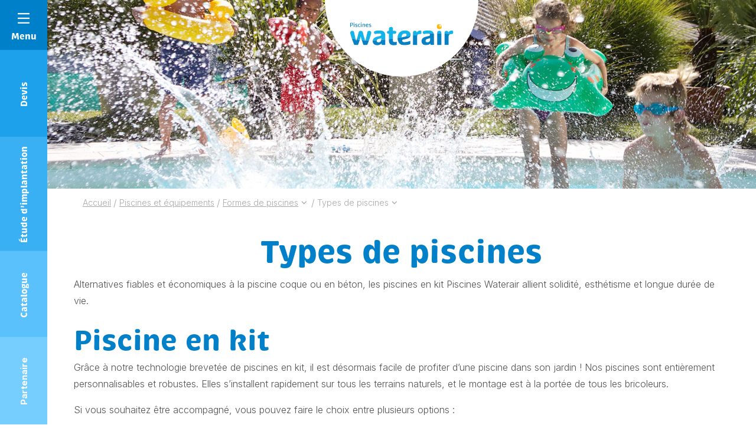

--- FILE ---
content_type: text/html; charset=UTF-8
request_url: https://www.waterair.com/gp/piscines-et-equipements/piscines/types-de-piscine
body_size: 29035
content:
<!DOCTYPE html>
<html lang="fr-GP">

<head>
	<meta charset="UTF-8">
	<meta name="viewport" content="width=device-width, initial-scale=1, shrink-to-fit=no, user-scalable=0, viewport-fit=cover">
	<link rel="profile" href="http://gmpg.org/xfn/11">

  <link rel="preconnect" href="https://fonts.googleapis.com">
  <link rel="preconnect" href="https://fonts.gstatic.com" crossorigin>
  <link href="https://fonts.googleapis.com/css2?family=Inter:wght@300;400;500;700&display=swap" rel="stylesheet">


    <script type="application/ld+json">
    {
        "@context": "https://schema.org",
        "@type": "Organization",
        "name": "Piscines Waterair",
        "url": "https://www.waterair.com",
        "logo": "https://www.waterair.com/wp-content/uploads/2021/11/waterair-logo-export-fr.svg",
        "image": "https://www.waterair.com/wp-content/uploads/2021/11/waterair-logo-export-fr.svg",
        "telephone": "0389074545",
        "email": "info@waterair.com",
        "address": {
            "@type": "PostalAddress",
            "addressLocality": "Seppois-le-Bas",
            "postalCode": "68580",
            "streetAddress": "ZA",
            "addressCountry" : "FR"
        },
        "sameAs": ["https://www.facebook.com/waterairGP"]
    }
</script>

	
      <link rel="icon" type="image/png" sizes="32x32" href="https://www.waterair.com/wp-content/themes/web-ui/static/favicon/favicon_32.png">
      <link rel="icon" type="image/png" sizes="48x48" href="https://www.waterair.com/wp-content/themes/web-ui/static/favicon/favicon_48.png">
      <link rel="icon" type="image/png" sizes="64x64" href="https://www.waterair.com/wp-content/themes/web-ui/static/favicon/favicon_64.png">
      <link rel="apple-touch-icon" sizes="120x120" href="https://www.waterair.com/wp-content/themes/web-ui/static/favicon/touchicon_120.png">
      <link rel="apple-touch-icon" sizes="152x152" href="https://www.waterair.com/wp-content/themes/web-ui/static/favicon/touchicon_152.png">
      <link rel="apple-touch-icon" sizes="167x167" href="https://www.waterair.com/wp-content/themes/web-ui/static/favicon/touchicon_167.png">
      <link rel="apple-touch-icon" sizes="180x180" href="https://www.waterair.com/wp-content/themes/web-ui/static/favicon/touchicon_180.png">
        <meta name='robots' content='index, follow, max-image-preview:large, max-snippet:-1, max-video-preview:-1' />
	<style>img:is([sizes="auto" i], [sizes^="auto," i]) { contain-intrinsic-size: 3000px 1500px }</style>
	<link rel="alternate" hreflang="fr-fr" href="https://www.waterair.com/fr/piscines-et-equipements/piscines/types-de-piscine" />
<link rel="alternate" hreflang="de-de" href="https://www.waterair.com/de/pools-und-ausstattung/pools/art-des-pools" />
<link rel="alternate" hreflang="ro-ro" href="https://www.waterair.com/ro/piscine-si-echipamente/piscine/tip-de-piscina" />
<link rel="alternate" hreflang="nl-nl" href="https://www.waterair.com/nl/zwembaden-en-uitrustingen/zwembaden/type-zwembad" />
<link rel="alternate" hreflang="fr-be" href="https://www.waterair.com/be-fr/piscines-et-equipements/piscines/types-de-piscine" />
<link rel="alternate" hreflang="hr-hr" href="https://www.waterair.com/hr/bazeni-i-oprema/bazeni/tipa-piscine" />
<link rel="alternate" hreflang="nl-be" href="https://www.waterair.com/be-nl/zwembaden-en-uitrustingen/zwembaden/type-zwembad" />
<link rel="alternate" hreflang="fi-fi" href="https://www.waterair.com/fi/altaat-ja-varusteet/altaat/tyyppi-piscine" />
<link rel="alternate" hreflang="hu-hu" href="https://www.waterair.com/hu/medencek-es-tartozekok/medencek/a-medence-tipusa" />
<link rel="alternate" hreflang="it-it" href="https://www.waterair.com/it/piscine-e-dotazioni/piscine/tipologie-di-piscine" />
<link rel="alternate" hreflang="pl-pl" href="https://www.waterair.com/pl/baseny-i-wyposazenie/baseny/rodzaj-basenu" />
<link rel="alternate" hreflang="es-es" href="https://www.waterair.com/es/piscinas-y-equipos/piscinas/tipo-de-piscine" />
<link rel="alternate" hreflang="en-sa" href="https://www.waterair.com/sa-en/pools-and-equipment/pools/type-of-pool" />
<link rel="alternate" hreflang="de-at" href="https://www.waterair.com/at/pools-und-ausstattung/pools/art-des-pools" />
<link rel="alternate" hreflang="en-ae" href="https://www.waterair.com/ae-en/pools-and-equipment/pools/type-of-pool" />
<link rel="alternate" hreflang="fr-gp" href="https://www.waterair.com/gp/piscines-et-equipements/piscines/types-de-piscine" />
<link rel="alternate" hreflang="fr-gf" href="https://www.waterair.com/gf/piscines-et-equipements/piscines/types-de-piscine" />
<link rel="alternate" hreflang="fr-re" href="https://www.waterair.com/re/piscines-et-equipements/piscines/types-de-piscine" />
<link rel="alternate" hreflang="de-lu" href="https://www.waterair.com/lu-de/pools-und-ausstattung/pools/art-des-pools" />
<link rel="alternate" hreflang="fr-lu" href="https://www.waterair.com/lu-fr/piscines-et-equipements/piscines/types-de-piscine" />
<link rel="alternate" hreflang="fr-mq" href="https://www.waterair.com/mq/piscines-et-equipements/piscines/types-de-piscine" />
<link rel="alternate" hreflang="fr-pf" href="https://www.waterair.com/pf/piscines-et-equipements/piscines/types-de-piscine" />
<link rel="alternate" hreflang="de-ch" href="https://www.waterair.com/ch-de/pools-und-ausstattung/pools/art-des-pools" />
<link rel="alternate" hreflang="fr-ch" href="https://www.waterair.com/ch-fr/piscines-et-equipements/piscines/types-de-piscine" />
<link rel="alternate" hreflang="it-ch" href="https://www.waterair.com/ch-it/piscine-e-dotazioni/piscine/tipologie-di-piscine" />
<link rel="alternate" hreflang="fr-tn" href="https://www.waterair.com/tn-fr/piscines-et-equipements/piscines/types-de-piscine" />
<link rel="alternate" hreflang="sk-sk" href="https://www.waterair.com/sk/bazeny-a-vybavenie/bazeny/typ-bazenu" />
<link rel="alternate" hreflang="pt-pt" href="https://www.waterair.com/pt/piscinas-e-equipamentos/piscinas/tipo-de-piscina" />
<link rel="alternate" hreflang="sv-se" href="https://www.waterair.com/se/swimmingpooler-och-utrustningar/swimmingpooler/typ-av-pool" />
<link rel="alternate" hreflang="cs-cz" href="https://www.waterair.com/cz/bazeny-a-vybaveni/bazeny/typ-bazenu" />
<link rel="alternate" hreflang="en-gb" href="https://www.waterair.com/gb/pools-and-equipment/pools/type-of-pool" />
<link rel="alternate" hreflang="x-default" href="https://www.waterair.com/fr/piscines-et-equipements/piscines/types-de-piscine" />

<!-- Google Tag Manager by PYS -->
<script data-cfasync="false" data-pagespeed-no-defer>
	var pys_datalayer_name = "dataLayerPYS";
	window.dataLayerPYS = window.dataLayerPYS || [];</script> 
<!-- End Google Tag Manager by PYS -->
	<!-- This site is optimized with the Yoast SEO Premium plugin v25.4 (Yoast SEO v25.4) - https://yoast.com/wordpress/plugins/seo/ -->
	<title>Types de piscine - comprendre les matériaux de piscine</title>
	<meta name="description" content="Alternatives fiables et économiques à la piscine coque ou en béton, les piscines en kit Piscines Waterair allient solidité, esthétisme et longue durée de vie." />
	<link rel="canonical" href="https://www.waterair.com/gp/piscines-et-equipements/piscines/types-de-piscine" />
	<meta property="og:locale" content="fr_FR" />
	<meta property="og:type" content="article" />
	<meta property="og:title" content="Types de piscines" />
	<meta property="og:description" content="Alternatives fiables et économiques à la piscine coque ou en béton, les piscines en kit Piscines Waterair allient solidité, esthétisme et longue durée de vie." />
	<meta property="og:url" content="https://www.waterair.com/gp/piscines-et-equipements/piscines/types-de-piscine" />
	<meta property="og:site_name" content="Piscines Waterair" />
	<meta property="article:modified_time" content="2022-10-12T07:52:12+00:00" />
	<meta property="og:image" content="https://www.waterair.com/wp-content/uploads/2021/10/type-piscines.jpg" />
	<meta property="og:image:width" content="1920" />
	<meta property="og:image:height" content="1080" />
	<meta property="og:image:type" content="image/jpeg" />
	<meta name="twitter:card" content="summary_large_image" />
	<meta name="twitter:label1" content="Est. reading time" />
	<meta name="twitter:data1" content="1 minute" />
	<script type="application/ld+json" class="yoast-schema-graph">{"@context":"https://schema.org","@graph":[{"@type":"WebPage","@id":"https://www.waterair.com/gp/piscines-et-equipements/piscines/types-de-piscine","url":"https://www.waterair.com/gp/piscines-et-equipements/piscines/types-de-piscine","name":"Types de piscine - comprendre les matériaux de piscine","isPartOf":{"@id":"https://www.waterair.com/gp/#website"},"primaryImageOfPage":{"@id":"https://www.waterair.com/gp/piscines-et-equipements/piscines/types-de-piscine#primaryimage"},"image":{"@id":"https://www.waterair.com/gp/piscines-et-equipements/piscines/types-de-piscine#primaryimage"},"thumbnailUrl":"https://www.waterair.com/wp-content/uploads/2021/10/type-piscines.jpg","datePublished":"2021-10-29T15:58:27+00:00","dateModified":"2022-10-12T07:52:12+00:00","description":"Alternatives fiables et économiques à la piscine coque ou en béton, les piscines en kit Piscines Waterair allient solidité, esthétisme et longue durée de vie.","inLanguage":"fr-GP","potentialAction":[{"@type":"ReadAction","target":["https://www.waterair.com/gp/piscines-et-equipements/piscines/types-de-piscine"]}]},{"@type":"ImageObject","inLanguage":"fr-GP","@id":"https://www.waterair.com/gp/piscines-et-equipements/piscines/types-de-piscine#primaryimage","url":"https://www.waterair.com/wp-content/uploads/2021/10/type-piscines.jpg","contentUrl":"https://www.waterair.com/wp-content/uploads/2021/10/type-piscines.jpg","width":1920,"height":1080,"caption":"Groupe d'enfants qui sautent dans une piscine Waterair"}]}</script>
	<!-- / Yoast SEO Premium plugin. -->


<link rel='dns-prefetch' href='//a.omappapi.com' />
<link rel="alternate" type="application/rss+xml" title="Piscines Waterair &raquo; Feed" href="https://www.waterair.com/gp/feed" />
<script type="text/javascript">
/* <![CDATA[ */
window._wpemojiSettings = {"baseUrl":"https:\/\/s.w.org\/images\/core\/emoji\/16.0.1\/72x72\/","ext":".png","svgUrl":"https:\/\/s.w.org\/images\/core\/emoji\/16.0.1\/svg\/","svgExt":".svg","source":{"concatemoji":"https:\/\/www.waterair.com\/wp-includes\/js\/wp-emoji-release.min.js?ver=35df850b11d9f5ecb4bee9aa2666007f"}};
/*! This file is auto-generated */
!function(s,n){var o,i,e;function c(e){try{var t={supportTests:e,timestamp:(new Date).valueOf()};sessionStorage.setItem(o,JSON.stringify(t))}catch(e){}}function p(e,t,n){e.clearRect(0,0,e.canvas.width,e.canvas.height),e.fillText(t,0,0);var t=new Uint32Array(e.getImageData(0,0,e.canvas.width,e.canvas.height).data),a=(e.clearRect(0,0,e.canvas.width,e.canvas.height),e.fillText(n,0,0),new Uint32Array(e.getImageData(0,0,e.canvas.width,e.canvas.height).data));return t.every(function(e,t){return e===a[t]})}function u(e,t){e.clearRect(0,0,e.canvas.width,e.canvas.height),e.fillText(t,0,0);for(var n=e.getImageData(16,16,1,1),a=0;a<n.data.length;a++)if(0!==n.data[a])return!1;return!0}function f(e,t,n,a){switch(t){case"flag":return n(e,"\ud83c\udff3\ufe0f\u200d\u26a7\ufe0f","\ud83c\udff3\ufe0f\u200b\u26a7\ufe0f")?!1:!n(e,"\ud83c\udde8\ud83c\uddf6","\ud83c\udde8\u200b\ud83c\uddf6")&&!n(e,"\ud83c\udff4\udb40\udc67\udb40\udc62\udb40\udc65\udb40\udc6e\udb40\udc67\udb40\udc7f","\ud83c\udff4\u200b\udb40\udc67\u200b\udb40\udc62\u200b\udb40\udc65\u200b\udb40\udc6e\u200b\udb40\udc67\u200b\udb40\udc7f");case"emoji":return!a(e,"\ud83e\udedf")}return!1}function g(e,t,n,a){var r="undefined"!=typeof WorkerGlobalScope&&self instanceof WorkerGlobalScope?new OffscreenCanvas(300,150):s.createElement("canvas"),o=r.getContext("2d",{willReadFrequently:!0}),i=(o.textBaseline="top",o.font="600 32px Arial",{});return e.forEach(function(e){i[e]=t(o,e,n,a)}),i}function t(e){var t=s.createElement("script");t.src=e,t.defer=!0,s.head.appendChild(t)}"undefined"!=typeof Promise&&(o="wpEmojiSettingsSupports",i=["flag","emoji"],n.supports={everything:!0,everythingExceptFlag:!0},e=new Promise(function(e){s.addEventListener("DOMContentLoaded",e,{once:!0})}),new Promise(function(t){var n=function(){try{var e=JSON.parse(sessionStorage.getItem(o));if("object"==typeof e&&"number"==typeof e.timestamp&&(new Date).valueOf()<e.timestamp+604800&&"object"==typeof e.supportTests)return e.supportTests}catch(e){}return null}();if(!n){if("undefined"!=typeof Worker&&"undefined"!=typeof OffscreenCanvas&&"undefined"!=typeof URL&&URL.createObjectURL&&"undefined"!=typeof Blob)try{var e="postMessage("+g.toString()+"("+[JSON.stringify(i),f.toString(),p.toString(),u.toString()].join(",")+"));",a=new Blob([e],{type:"text/javascript"}),r=new Worker(URL.createObjectURL(a),{name:"wpTestEmojiSupports"});return void(r.onmessage=function(e){c(n=e.data),r.terminate(),t(n)})}catch(e){}c(n=g(i,f,p,u))}t(n)}).then(function(e){for(var t in e)n.supports[t]=e[t],n.supports.everything=n.supports.everything&&n.supports[t],"flag"!==t&&(n.supports.everythingExceptFlag=n.supports.everythingExceptFlag&&n.supports[t]);n.supports.everythingExceptFlag=n.supports.everythingExceptFlag&&!n.supports.flag,n.DOMReady=!1,n.readyCallback=function(){n.DOMReady=!0}}).then(function(){return e}).then(function(){var e;n.supports.everything||(n.readyCallback(),(e=n.source||{}).concatemoji?t(e.concatemoji):e.wpemoji&&e.twemoji&&(t(e.twemoji),t(e.wpemoji)))}))}((window,document),window._wpemojiSettings);
/* ]]> */
</script>
<link rel='stylesheet' id='all-css-0168cc60c46111b8ba3865b66c051b11' href='https://www.waterair.com/wp-content/boost-cache/static/2d577b2566.min.css'  media='all' />
<style id='wp-emoji-styles-inline-css'>

	img.wp-smiley, img.emoji {
		display: inline !important;
		border: none !important;
		box-shadow: none !important;
		height: 1em !important;
		width: 1em !important;
		margin: 0 0.07em !important;
		vertical-align: -0.1em !important;
		background: none !important;
		padding: 0 !important;
	}
</style>
<link rel='stylesheet' id='wp-block-library-css' href='https://www.waterair.com/wp-includes/css/dist/block-library/style.min.css?ver=35df850b11d9f5ecb4bee9aa2666007f' media='all' />
<style id='classic-theme-styles-inline-css'>
/*! This file is auto-generated */
.wp-block-button__link{color:#fff;background-color:#32373c;border-radius:9999px;box-shadow:none;text-decoration:none;padding:calc(.667em + 2px) calc(1.333em + 2px);font-size:1.125em}.wp-block-file__button{background:#32373c;color:#fff;text-decoration:none}
</style>
<style id='global-styles-inline-css'>
:root{--wp--preset--aspect-ratio--square: 1;--wp--preset--aspect-ratio--4-3: 4/3;--wp--preset--aspect-ratio--3-4: 3/4;--wp--preset--aspect-ratio--3-2: 3/2;--wp--preset--aspect-ratio--2-3: 2/3;--wp--preset--aspect-ratio--16-9: 16/9;--wp--preset--aspect-ratio--9-16: 9/16;--wp--preset--color--black: #3A3A3A;--wp--preset--color--cyan-bluish-gray: #abb8c3;--wp--preset--color--white: #FFF;--wp--preset--color--pale-pink: #f78da7;--wp--preset--color--vivid-red: #cf2e2e;--wp--preset--color--luminous-vivid-orange: #ff6900;--wp--preset--color--luminous-vivid-amber: #fcb900;--wp--preset--color--light-green-cyan: #7bdcb5;--wp--preset--color--vivid-green-cyan: #00d084;--wp--preset--color--pale-cyan-blue: #8ed1fc;--wp--preset--color--vivid-cyan-blue: #0693e3;--wp--preset--color--vivid-purple: #9b51e0;--wp--preset--color--primary: #0080C8;--wp--preset--color--secondary: #FBAC00;--wp--preset--color--grey: #a3a3a3;--wp--preset--font-size--small: 12px;--wp--preset--font-size--medium: 20px;--wp--preset--font-size--large: 30px;--wp--preset--font-size--x-large: 42px;--wp--preset--font-size--heading-6: 15px;--wp--preset--font-size--heading-5: 16px;--wp--preset--font-size--medium-small: 18px;--wp--preset--font-size--huge: 40px;--wp--preset--spacing--20: 0.44rem;--wp--preset--spacing--30: 0.67rem;--wp--preset--spacing--40: 1rem;--wp--preset--spacing--50: 1.5rem;--wp--preset--spacing--60: 2.25rem;--wp--preset--spacing--70: 3.38rem;--wp--preset--spacing--80: 5.06rem;--wp--preset--shadow--natural: 6px 6px 9px rgba(0, 0, 0, 0.2);--wp--preset--shadow--deep: 12px 12px 50px rgba(0, 0, 0, 0.4);--wp--preset--shadow--sharp: 6px 6px 0px rgba(0, 0, 0, 0.2);--wp--preset--shadow--outlined: 6px 6px 0px -3px rgba(255, 255, 255, 1), 6px 6px rgba(0, 0, 0, 1);--wp--preset--shadow--crisp: 6px 6px 0px rgba(0, 0, 0, 1);}:where(.is-layout-flex){gap: 0.5em;}:where(.is-layout-grid){gap: 0.5em;}body .is-layout-flex{display: flex;}.is-layout-flex{flex-wrap: wrap;align-items: center;}.is-layout-flex > :is(*, div){margin: 0;}body .is-layout-grid{display: grid;}.is-layout-grid > :is(*, div){margin: 0;}:where(.wp-block-columns.is-layout-flex){gap: 2em;}:where(.wp-block-columns.is-layout-grid){gap: 2em;}:where(.wp-block-post-template.is-layout-flex){gap: 1.25em;}:where(.wp-block-post-template.is-layout-grid){gap: 1.25em;}.has-black-color{color: var(--wp--preset--color--black) !important;}.has-cyan-bluish-gray-color{color: var(--wp--preset--color--cyan-bluish-gray) !important;}.has-white-color{color: var(--wp--preset--color--white) !important;}.has-pale-pink-color{color: var(--wp--preset--color--pale-pink) !important;}.has-vivid-red-color{color: var(--wp--preset--color--vivid-red) !important;}.has-luminous-vivid-orange-color{color: var(--wp--preset--color--luminous-vivid-orange) !important;}.has-luminous-vivid-amber-color{color: var(--wp--preset--color--luminous-vivid-amber) !important;}.has-light-green-cyan-color{color: var(--wp--preset--color--light-green-cyan) !important;}.has-vivid-green-cyan-color{color: var(--wp--preset--color--vivid-green-cyan) !important;}.has-pale-cyan-blue-color{color: var(--wp--preset--color--pale-cyan-blue) !important;}.has-vivid-cyan-blue-color{color: var(--wp--preset--color--vivid-cyan-blue) !important;}.has-vivid-purple-color{color: var(--wp--preset--color--vivid-purple) !important;}.has-black-background-color{background-color: var(--wp--preset--color--black) !important;}.has-cyan-bluish-gray-background-color{background-color: var(--wp--preset--color--cyan-bluish-gray) !important;}.has-white-background-color{background-color: var(--wp--preset--color--white) !important;}.has-pale-pink-background-color{background-color: var(--wp--preset--color--pale-pink) !important;}.has-vivid-red-background-color{background-color: var(--wp--preset--color--vivid-red) !important;}.has-luminous-vivid-orange-background-color{background-color: var(--wp--preset--color--luminous-vivid-orange) !important;}.has-luminous-vivid-amber-background-color{background-color: var(--wp--preset--color--luminous-vivid-amber) !important;}.has-light-green-cyan-background-color{background-color: var(--wp--preset--color--light-green-cyan) !important;}.has-vivid-green-cyan-background-color{background-color: var(--wp--preset--color--vivid-green-cyan) !important;}.has-pale-cyan-blue-background-color{background-color: var(--wp--preset--color--pale-cyan-blue) !important;}.has-vivid-cyan-blue-background-color{background-color: var(--wp--preset--color--vivid-cyan-blue) !important;}.has-vivid-purple-background-color{background-color: var(--wp--preset--color--vivid-purple) !important;}.has-black-border-color{border-color: var(--wp--preset--color--black) !important;}.has-cyan-bluish-gray-border-color{border-color: var(--wp--preset--color--cyan-bluish-gray) !important;}.has-white-border-color{border-color: var(--wp--preset--color--white) !important;}.has-pale-pink-border-color{border-color: var(--wp--preset--color--pale-pink) !important;}.has-vivid-red-border-color{border-color: var(--wp--preset--color--vivid-red) !important;}.has-luminous-vivid-orange-border-color{border-color: var(--wp--preset--color--luminous-vivid-orange) !important;}.has-luminous-vivid-amber-border-color{border-color: var(--wp--preset--color--luminous-vivid-amber) !important;}.has-light-green-cyan-border-color{border-color: var(--wp--preset--color--light-green-cyan) !important;}.has-vivid-green-cyan-border-color{border-color: var(--wp--preset--color--vivid-green-cyan) !important;}.has-pale-cyan-blue-border-color{border-color: var(--wp--preset--color--pale-cyan-blue) !important;}.has-vivid-cyan-blue-border-color{border-color: var(--wp--preset--color--vivid-cyan-blue) !important;}.has-vivid-purple-border-color{border-color: var(--wp--preset--color--vivid-purple) !important;}.has-small-font-size{font-size: var(--wp--preset--font-size--small) !important;}.has-medium-font-size{font-size: var(--wp--preset--font-size--medium) !important;}.has-large-font-size{font-size: var(--wp--preset--font-size--large) !important;}.has-x-large-font-size{font-size: var(--wp--preset--font-size--x-large) !important;}
:where(.wp-block-post-template.is-layout-flex){gap: 1.25em;}:where(.wp-block-post-template.is-layout-grid){gap: 1.25em;}
:where(.wp-block-columns.is-layout-flex){gap: 2em;}:where(.wp-block-columns.is-layout-grid){gap: 2em;}
:root :where(.wp-block-pullquote){font-size: 1.5em;line-height: 1.6;}
</style>
<script  src="https://www.waterair.com/wp-includes/js/jquery/jquery.min.js?ver=3.7.1" id="jquery-core-js"></script>
<script type="text/javascript" id="wpml-cookie-js-extra">
/* <![CDATA[ */
var wpml_cookies = {"wp-wpml_current_language":{"value":"gp","expires":1,"path":"\/"}};
var wpml_cookies = {"wp-wpml_current_language":{"value":"gp","expires":1,"path":"\/"}};
/* ]]> */
</script>
<script type='text/javascript' src='https://www.waterair.com/wp-content/boost-cache/static/62e1042485.min.js'></script>
<link rel="https://api.w.org/" href="https://www.waterair.com/gp/wp-json/" /><link rel="alternate" title="JSON" type="application/json" href="https://www.waterair.com/gp/wp-json/wp/v2/pages/28276" /><link rel='shortlink' href='https://www.waterair.com/gp?p=28276' />
<link rel="alternate" title="oEmbed (JSON)" type="application/json+oembed" href="https://www.waterair.com/gp/wp-json/oembed/1.0/embed?url=https%3A%2F%2Fwww.waterair.com%2Fgp%2Fpiscines-et-equipements%2Fpiscines%2Ftypes-de-piscine" />
<link rel="alternate" title="oEmbed (XML)" type="text/xml+oembed" href="https://www.waterair.com/gp/wp-json/oembed/1.0/embed?url=https%3A%2F%2Fwww.waterair.com%2Fgp%2Fpiscines-et-equipements%2Fpiscines%2Ftypes-de-piscine&#038;format=xml" />
<meta name="capency-needed" content="false" />    	<!-- Google Tag Manager --> <script>(function(w,d,s,l,i){w[l]=w[l]||[];w[l].push({'gtm.start':
				new Date().getTime(),event:'gtm.js'});var f=d.getElementsByTagName(s)[0], j=d.createElement(s),dl=l!='dataLayer'?'&l='+l:'';j.async=true;j.src= 'https://www.googletagmanager.com/gtm.js?id='+i+dl;f.parentNode.insertBefore(j,f); })(window,document,'script','dataLayer','GTM-K45BTFN');</script>
	<!-- End Google Tag Manager -->
</head>

<body class="wp-singular page-template-default page page-id-28276 page-parent page-child parent-pageid-101293 wp-theme-web-ui modula-best-grid-gallery">
<!-- Google Tag Manager (noscript) -->
<noscript><iframe src="https://www.googletagmanager.com/ns.html?id=GTM-K45BTFN" height="0" width="0" style="display:none;visibility:hidden"></iframe></noscript>
<!-- End Google Tag Manager (noscript) -->
<!-- START Message IE 10 or Less -->
<!--[if IE]><div id="alert-ie" class="c-content-white"><p>Oups, votre navigateur n’est pas à jour et vous pourriez rencontrer des problèmes de navigation sur le site.<br>Suivez un de ces liens pour y remédier :</p><br><div><a href="https://www.google.com/chrome/" target="_blank" class="browser"><i class="fab fa-chrome"></i><span>Google Chrome</span></a><a href="https://www.mozilla.org/fr/firefox/new/" target="_blank" class="browser"><i class="fab fa-firefox"></i><span>Mozilla Firefox</span></a><a href="https://www.microsoft.com/fr-fr/windows/microsoft-edge" target="_blank" class="browser"><i class="fab fa-edge"></i><span>Microsoft Edge</span></a></div><br><button class="btn js-alert-ie" type="button">Fermer</button></div><![endif]-->
<script>if (navigator.appVersion.indexOf("MSIE 10") !== -1) { document.write('<div id="alert-ie" class="c-content-white"><p>Oups, votre navigateur n’est pas à jour et vous pourriez rencontrer des problèmes de navigation sur le site.<br>Suivez un de ces liens pour y remédier :</p><br><div><a href="https://www.google.com/chrome/" target="_blank" class="browser"><i class="fab fa-chrome"></i><span>Google Chrome</span></a><a href="https://www.mozilla.org/fr/firefox/new/" target="_blank" class="browser"><i class="fab fa-firefox"></i><span>Mozilla Firefox</span></a><a href="https://www.microsoft.com/fr-fr/windows/microsoft-edge" target="_blank" class="browser"><i class="fab fa-edge"></i><span>Microsoft Edge</span></a></div><br><button class="btn js-alert-ie" type="button">Fermer</button></div>'); }</script>
<!-- END Message IE 10 or Less -->

<header id="header" class="header--default">
	<div class="container-fluid container-md">
		<div class="row flex-nowrap justify-content-between align-items-md-center">
			<div class="col col--left"></div>
            <div id="col__logo" class="col d-flex justify-content-center align-items-center">
                                    <a href="https://www.waterair.com/gp" id="logo">
                                                    <img
                            class="object-fit-initial"
                            src="https://www.waterair.com/wp-content/uploads/2021/11/waterair-logo-export-fr.svg"
                            alt="Piscines Waterair"
                                                                            >
                                                    </a>
                            </div>
		    <div class="col d-flex justify-content-end align-items-center col--right">
		        			</div>
		</div>
	</div>
</header>

<section>
    <div data-wa="image" class="heading">
    <picture>
                    <source
            srcset="https://www.waterair.com/wp-content/webp-express/webp-images/uploads/2021/10/type-piscines.jpg.webp"
            media="(max-width: 768px)">
            <source
            srcset="https://www.waterair.com/wp-content/webp-express/webp-images/uploads/2021/10/type-piscines-2720x640.jpg.webp"
            media="(min-width: 768px)">
            <img width="1360" height="320" src="https://www.waterair.com/wp-content/webp-express/webp-images/uploads/2021/10/type-piscines-1360x320.jpg.webp" class="heading__image_desktop" alt="Groupe d&#039;enfants qui sautent dans une piscine Waterair" srcset="https://www.waterair.com/wp-content/webp-express/webp-images/uploads/2021/10/type-piscines-2720x640.jpg.webp 2x" decoding="async" fetchpriority="high" /><img width="382" height="215" src="https://www.waterair.com/wp-content/webp-express/webp-images/uploads/2021/10/type-piscines.jpg.webp" class="heading__image_mobile" alt="Groupe d&#039;enfants qui sautent dans une piscine Waterair" srcset="https://www.waterair.com/wp-content/webp-express/webp-images/uploads/2021/10/type-piscines.jpg.webp 2x" decoding="async" />    </picture>
</div>

    <div class="container">
        <div class="row">
            <div class="col">
                <div data-wa="fade-up" id="breadcrumb" class="d-none d-md-block">
	<div class="container">
					<ul id="site-breadcrumb" itemscope itemtype="https://schema.org/BreadcrumbList">
														<li class="breadcrumb-item" itemprop="itemListElement" itemscope itemtype="https://schema.org/ListItem">
						<a itemprop="item" href="https://www.waterair.com/gp">
							<span itemprop="name">Accueil</span>
						</a>
						<meta itemprop="position" content="1" />
											</li>
                    															<li class="separator">/</li>
										<li class="breadcrumb-item" itemprop="itemListElement" itemscope itemtype="https://schema.org/ListItem">
						<a itemprop="item" href="https://www.waterair.com/gp/piscines-et-equipements">
							<span itemprop="name">Piscines et équipements</span>
						</a>
						<meta itemprop="position" content="2" />
											</li>
                    															<li class="separator">/</li>
										<li class="breadcrumb-item" itemprop="itemListElement" itemscope itemtype="https://schema.org/ListItem">
						<a itemprop="item" href="https://www.waterair.com/gp/piscines-et-equipements/piscines">
							<span itemprop="name">Formes de piscines</span>
						</a>
						<meta itemprop="position" content="3" />
													<i class="app-icon app-icon-arrow-down"></i>
							<ul class="breadcrumb-child">
																	<li class="breadcrumb-child__child">
										<a href="https://www.waterair.com/gp/piscines-et-equipements/equipements">
											<span>Equipements piscine</span>
										</a>
									</li>
																	<li class="breadcrumb-child__child">
										<a href="https://www.waterair.com/gp/piscines-et-equipements/les-lignes-dequipements-des-piscines-waterair">
											<span>Les lignes d’équipements des piscines Waterair</span>
										</a>
									</li>
															</ul>
											</li>
                    								<li class="separator">/</li>
				<li class="breadcrumb-item" itemprop="itemListElement" itemscope itemtype="https://schema.org/ListItem">
					<span itemprop="name">Types de piscines</span>
					<meta itemprop="position" content="4" />
                                                <i class="app-icon app-icon-arrow-down"></i>
                            <ul class="breadcrumb-child">
                                                                    <li class="breadcrumb-child__child">
                                        <a href="https://www.waterair.com/gp/piscines-et-equipements/piscines/rectangles">
                                            <span>Choisir sa piscine rectangulaire</span>
                                        </a>
                                    </li>
                                                                    <li class="breadcrumb-child__child">
                                        <a href="https://www.waterair.com/gp/piscines-et-equipements/piscines/haricots">
                                            <span>La piscine Haricot</span>
                                        </a>
                                    </li>
                                                                    <li class="breadcrumb-child__child">
                                        <a href="https://www.waterair.com/gp/piscines-et-equipements/piscines/couloir-de-nage">
                                            <span>Piscine Couloir de nage </span>
                                        </a>
                                    </li>
                                                                    <li class="breadcrumb-child__child">
                                        <a href="https://www.waterair.com/gp/piscines-et-equipements/piscines/formes-libres">
                                            <span>Piscine forme libre : la piscine qui s’adapte à vos envies</span>
                                        </a>
                                    </li>
                                                                    <li class="breadcrumb-child__child">
                                        <a href="https://www.waterair.com/gp/piscines-et-equipements/piscines/ovales">
                                            <span>Piscine ovale : sobre et intemporelle</span>
                                        </a>
                                    </li>
                                                                    <li class="breadcrumb-child__child">
                                        <a href="https://www.waterair.com/gp/piscines-et-equipements/piscines/slim">
                                            <span>Piscines slim</span>
                                        </a>
                                    </li>
                                                                    <li class="breadcrumb-child__child">
                                        <a href="https://www.waterair.com/gp/piscines-et-equipements/piscines/tailles-de-piscine">
                                            <span>Quelle taille de piscine pour votre jardin ?</span>
                                        </a>
                                    </li>
                                                                    <li class="breadcrumb-child__child">
                                        <a href="https://www.waterair.com/gp/piscines-et-equipements/piscines/usages-piscine">
                                            <span>Quels usages pour une piscine ?</span>
                                        </a>
                                    </li>
                                                                    <li class="breadcrumb-child__child">
                                        <a href="https://www.waterair.com/gp/piscines-et-equipements/piscines/types-de-piscine">
                                            <span>Types de piscines</span>
                                        </a>
                                    </li>
                                                            </ul>
                                            				</li>
			</ul>
			</div>
</div>
            </div>
        </div>
    </div>
    <div class="container">
        <div class="row sidebar-row">
                        <div class="col">
                <h1 data-wa="fade-up" class="text-center mb-2">Types de piscines</h1>
            </div>
        </div>
    </div>
    <div data-wa="fade-up" data-wa-delay="100" class="rte">
        <div class="container block--core-paragraph"><div class="row"><div class="col-12">
<p><span><span><span>Alternatives fiables et économiques à la piscine coque ou en béton, les piscines en kit Piscines Waterair allient solidité, esthétisme et longue durée de vie. </span></span></span></p>
</div></div></div>

<div  class="block-content-media  content-block   has-no-title">
            <div class="container">
            <div class="row">
                <div class="col">
                    <div class="row flex-column flex-md-row">
                        <div class="content-block__col col-12 d-flex flex-column align-items-md-start order-lg-2">
                                                                                                                                                <div data-wa="fade-up" data-wa-delay="400" class="content-block__description text--sm text-weight--300 mb-0">
                                    <h2><span><span><span><strong>Piscine en kit </strong></span></span></span></h2>
<p><span><span><span><span>Grâce à notre technologie brevetée de piscines en kit, il est désormais facile de profiter d’une piscine dans son jardin&nbsp;! Nos piscines sont entièrement personnalisables et robustes. Elles s’installent rapidement sur tous les terrains naturels, et le montage est à la portée de tous les bricoleurs. </span></span></span></span></p>
<p><span><span><span><span>Si vous souhaitez être accompagné, vous pouvez faire le choix entre plusieurs options&nbsp;: </span></span></span></span></p>
<ul>
<li><span><span><span>Être aidé par un monteur sur plusieurs étapes de la construction;</span></span></span></li>
<li><span><span><span>Avoir votre piscine livrée clefs en main, entièrement montée par des professionnels.</span></span></span></li>
</ul>
<p><span><span><span><span>Garantie 20 ans sur la structure, nos Piscines Waterair en kit sont constituées de panneaux en acier ondé pouvant supporter</span> <span>quatre fois la pression maximale exercée sur la structure. Cette ossature offre une résistance mécanique et une très grande longévité à votre installation.</span></span></span></span></p>
<h2><span><span><span><strong>Les autres types de piscine </strong></span></span></span></h2>
<p><span><span><span>Si vous cherchez à construire un autre <strong>type de piscine</strong> comme une piscine coque, béton ou hors sol dans votre jardin, nous vous invitons à prendre contact avec nos équipes pour faire le point sur votre projet.&nbsp;<span>Piscines Waterair est à même de&nbsp;répondre à l’ensemble de vos besoins en vous proposant des solutions sur-mesure. Bénéficiez de nos conseils afin de faire le meilleur choix, que ce soit au niveau du prix, de la forme ou des équipements! </span></span></span></span></p>
                                </div>
                                                                                        <div data-wa="fade-up" data-wa-delay="500">
                                                                    </div>
                                                    </div>
                                            </div>
                </div>
            </div>
        </div>
    </div>

<div  class="block-links  content-block">
								<div data-wa="fade-up" data-wa-delay="300" class="content-block__slider splide" data-splide>
				<div class="splide__track">
					<div class="splide__list">
																					<a data-wa="fade-up" href="https://www.waterair.com/gp/piscines-et-equipements/piscines/types-de-piscine/piscine-semi-enterree" class="item-card is-size-card splide__slide">
	<div class="item-card__infos item-card__infos--simple">
		<h3 class="item-card__title mb-0 c-white">Piscines semi-enterrées</h3>
			</div>
		<img decoding="async" width="540" height="540" src="https://www.waterair.com/wp-content/webp-express/webp-images/uploads/2021/10/pel_1646_2_1920x1080-540x540.jpg.webp" class="attachment-card size-card" alt="" srcset="https://www.waterair.com/wp-content/webp-express/webp-images/uploads/2021/10/pel_1646_2_1920x1080-540x540.jpg.webp 540w,  https://www.waterair.com/wp-content/webp-express/webp-images/uploads/2021/10/pel_1646_2_1920x1080-1080x1080.jpg.webp 1080w,  https://www.waterair.com/wp-content/webp-express/webp-images/uploads/2021/10/pel_1646_2_1920x1080-480x480.jpg.webp 480w,  https://www.waterair.com/wp-content/webp-express/webp-images/uploads/2021/10/pel_1646_2_1920x1080-240x240.jpg.webp 240w,  https://www.waterair.com/wp-content/webp-express/webp-images/uploads/2021/10/pel_1646_2_1920x1080-150x150.jpg.webp 150w,  https://www.waterair.com/wp-content/webp-express/webp-images/uploads/2021/10/pel_1646_2_1920x1080-75x75.jpg.webp 75w,  https://www.waterair.com/wp-content/webp-express/webp-images/uploads/2021/10/pel_1646_2_1920x1080-780x780.jpg.webp 780w,  https://www.waterair.com/wp-content/webp-express/webp-images/uploads/2021/10/pel_1646_2_1920x1080-390x390.jpg.webp 390w,  https://www.waterair.com/wp-content/webp-express/webp-images/uploads/2021/10/pel_1646_2_1920x1080-320x320.jpg.webp 320w,  https://www.waterair.com/wp-content/webp-express/webp-images/uploads/2021/10/pel_1646_2_1920x1080-160x160.jpg.webp 160w" sizes="(max-width: 540px) 100vw, 540px" /></a>																												<a data-wa="fade-up" href="https://www.waterair.com/gp/piscines-et-equipements/piscines/types-de-piscine/piscine-enterree" class="item-card is-size-card splide__slide">
	<div class="item-card__infos item-card__infos--simple">
		<h3 class="item-card__title mb-0 c-white">Piscines enterrées</h3>
			</div>
		<img decoding="async" width="540" height="540" src="https://www.waterair.com/wp-content/uploads/2024/12/header-sofia-540x540.webp" class="attachment-card size-card" alt="mini piscine haricot margelles claires" srcset="https://www.waterair.com/wp-content/uploads/2024/12/header-sofia-540x540.webp 540w,   https://www.waterair.com/wp-content/uploads/2024/12/header-sofia-1080x1080.webp 1080w,   https://www.waterair.com/wp-content/uploads/2024/12/header-sofia-480x480.webp 480w,   https://www.waterair.com/wp-content/uploads/2024/12/header-sofia-240x240.webp 240w,   https://www.waterair.com/wp-content/uploads/2024/12/header-sofia-150x150.webp 150w,   https://www.waterair.com/wp-content/uploads/2024/12/header-sofia-75x75.webp 75w,   https://www.waterair.com/wp-content/uploads/2024/12/header-sofia-780x780.webp 780w,   https://www.waterair.com/wp-content/uploads/2024/12/header-sofia-390x390.webp 390w,   https://www.waterair.com/wp-content/uploads/2024/12/header-sofia-320x320.webp 320w,   https://www.waterair.com/wp-content/uploads/2024/12/header-sofia-160x160.webp 160w" sizes="(max-width: 540px) 100vw, 540px" /></a>																												<a data-wa="fade-up" href="https://www.waterair.com/gp/piscines-et-equipements/piscines/types-de-piscine/piscine-coque" class="item-card is-size-card splide__slide">
	<div class="item-card__infos item-card__infos--simple">
		<h3 class="item-card__title mb-0 c-white">Piscine coque </h3>
			</div>
		<img decoding="async" width="540" height="540" src="https://www.waterair.com/wp-content/webp-express/webp-images/uploads/2021/10/piscine-waterair-coque-540x540.jpg.webp" class="attachment-card size-card" alt="Piscine en acier ondé" srcset="https://www.waterair.com/wp-content/webp-express/webp-images/uploads/2021/10/piscine-waterair-coque-540x540.jpg.webp 540w,  https://www.waterair.com/wp-content/webp-express/webp-images/uploads/2021/10/piscine-waterair-coque-1080x1080.jpg.webp 1080w,  https://www.waterair.com/wp-content/webp-express/webp-images/uploads/2021/10/piscine-waterair-coque-480x480.jpg.webp 480w,  https://www.waterair.com/wp-content/webp-express/webp-images/uploads/2021/10/piscine-waterair-coque-240x240.jpg.webp 240w,  https://www.waterair.com/wp-content/webp-express/webp-images/uploads/2021/10/piscine-waterair-coque-150x150.jpg.webp 150w,  https://www.waterair.com/wp-content/webp-express/webp-images/uploads/2021/10/piscine-waterair-coque-75x75.jpg.webp 75w,  https://www.waterair.com/wp-content/webp-express/webp-images/uploads/2021/10/piscine-waterair-coque-780x780.jpg.webp 780w,  https://www.waterair.com/wp-content/webp-express/webp-images/uploads/2021/10/piscine-waterair-coque-390x390.jpg.webp 390w,  https://www.waterair.com/wp-content/webp-express/webp-images/uploads/2021/10/piscine-waterair-coque-320x320.jpg.webp 320w,  https://www.waterair.com/wp-content/webp-express/webp-images/uploads/2021/10/piscine-waterair-coque-160x160.jpg.webp 160w" sizes="(max-width: 540px) 100vw, 540px" /></a>																												<a data-wa="fade-up" href="https://www.waterair.com/gp/piscines-et-equipements/piscines/types-de-piscine/piscine-beton" class="item-card is-size-card splide__slide">
	<div class="item-card__infos item-card__infos--simple">
		<h3 class="item-card__title mb-0 c-white">Piscine béton</h3>
			</div>
		<img decoding="async" width="540" height="540" src="https://www.waterair.com/wp-content/webp-express/webp-images/uploads/2021/10/piscine-haricot-celine-5-540x540.jpg.webp" class="attachment-card size-card" alt="" srcset="https://www.waterair.com/wp-content/webp-express/webp-images/uploads/2021/10/piscine-haricot-celine-5-540x540.jpg.webp 540w,  https://www.waterair.com/wp-content/webp-express/webp-images/uploads/2021/10/piscine-haricot-celine-5-1080x1080.jpg.webp 1080w,  https://www.waterair.com/wp-content/webp-express/webp-images/uploads/2021/10/piscine-haricot-celine-5-480x480.jpg.webp 480w,  https://www.waterair.com/wp-content/webp-express/webp-images/uploads/2021/10/piscine-haricot-celine-5-240x240.jpg.webp 240w,  https://www.waterair.com/wp-content/webp-express/webp-images/uploads/2021/10/piscine-haricot-celine-5-150x150.jpg.webp 150w,  https://www.waterair.com/wp-content/webp-express/webp-images/uploads/2021/10/piscine-haricot-celine-5-75x75.jpg.webp 75w,  https://www.waterair.com/wp-content/webp-express/webp-images/uploads/2021/10/piscine-haricot-celine-5-780x780.jpg.webp 780w,  https://www.waterair.com/wp-content/webp-express/webp-images/uploads/2021/10/piscine-haricot-celine-5-390x390.jpg.webp 390w,  https://www.waterair.com/wp-content/webp-express/webp-images/uploads/2021/10/piscine-haricot-celine-5-320x320.jpg.webp 320w,  https://www.waterair.com/wp-content/webp-express/webp-images/uploads/2021/10/piscine-haricot-celine-5-160x160.jpg.webp 160w" sizes="(max-width: 540px) 100vw, 540px" /></a>																												<a data-wa="fade-up" href="https://www.waterair.com/gp/piscines-et-equipements/piscines/types-de-piscine/piscine-carree" class="item-card is-size-card splide__slide">
	<div class="item-card__infos item-card__infos--simple">
		<h3 class="item-card__title mb-0 c-white">Piscine carrée</h3>
			</div>
		<img decoding="async" width="540" height="540" src="https://www.waterair.com/wp-content/webp-express/webp-images/uploads/2022/06/rechteckiger-mini-pool-modell-emilie-540x540.jpg.webp" class="attachment-card size-card" alt="Rechteckiger Mini-Pool Modell Emilie" srcset="https://www.waterair.com/wp-content/webp-express/webp-images/uploads/2022/06/rechteckiger-mini-pool-modell-emilie-540x540.jpg.webp 540w,  https://www.waterair.com/wp-content/webp-express/webp-images/uploads/2022/06/rechteckiger-mini-pool-modell-emilie-1080x1080.jpg.webp 1080w,  https://www.waterair.com/wp-content/webp-express/webp-images/uploads/2022/06/rechteckiger-mini-pool-modell-emilie-480x480.jpg.webp 480w,  https://www.waterair.com/wp-content/webp-express/webp-images/uploads/2022/06/rechteckiger-mini-pool-modell-emilie-240x240.jpg.webp 240w,  https://www.waterair.com/wp-content/webp-express/webp-images/uploads/2022/06/rechteckiger-mini-pool-modell-emilie-150x150.jpg.webp 150w,  https://www.waterair.com/wp-content/webp-express/webp-images/uploads/2022/06/rechteckiger-mini-pool-modell-emilie-75x75.jpg.webp 75w,  https://www.waterair.com/wp-content/webp-express/webp-images/uploads/2022/06/rechteckiger-mini-pool-modell-emilie-780x780.jpg.webp 780w,  https://www.waterair.com/wp-content/webp-express/webp-images/uploads/2022/06/rechteckiger-mini-pool-modell-emilie-390x390.jpg.webp 390w,  https://www.waterair.com/wp-content/webp-express/webp-images/uploads/2022/06/rechteckiger-mini-pool-modell-emilie-320x320.jpg.webp 320w,  https://www.waterair.com/wp-content/webp-express/webp-images/uploads/2022/06/rechteckiger-mini-pool-modell-emilie-160x160.jpg.webp 160w" sizes="(max-width: 540px) 100vw, 540px" /></a>																												<a data-wa="fade-up" href="https://www.waterair.com/gp/piscines-et-equipements/piscines/types-de-piscine/piscines-sur-mesure" class="item-card is-size-card splide__slide">
	<div class="item-card__infos item-card__infos--simple">
		<h3 class="item-card__title mb-0 c-white">Piscine sur-mesure</h3>
								</div>
		<img decoding="async" width="540" height="540" src="https://www.waterair.com/wp-content/uploads/2024/05/header-page-site-540x540.webp" class="attachment-card size-card" alt="prix piscine" srcset="https://www.waterair.com/wp-content/uploads/2024/05/header-page-site-540x540.webp 540w,   https://www.waterair.com/wp-content/uploads/2024/05/header-page-site-1080x1080.webp 1080w,   https://www.waterair.com/wp-content/uploads/2024/05/header-page-site-480x480.webp 480w,   https://www.waterair.com/wp-content/uploads/2024/05/header-page-site-240x240.webp 240w,   https://www.waterair.com/wp-content/uploads/2024/05/header-page-site-150x150.webp 150w,   https://www.waterair.com/wp-content/uploads/2024/05/header-page-site-75x75.webp 75w,   https://www.waterair.com/wp-content/uploads/2024/05/header-page-site-780x780.webp 780w,   https://www.waterair.com/wp-content/uploads/2024/05/header-page-site-390x390.webp 390w,   https://www.waterair.com/wp-content/uploads/2024/05/header-page-site-320x320.webp 320w,   https://www.waterair.com/wp-content/uploads/2024/05/header-page-site-160x160.webp 160w" sizes="(max-width: 540px) 100vw, 540px" /></a>																												<a data-wa="fade-up" href="https://www.waterair.com/gp/piscines-et-equipements/piscines/types-de-piscine/piscine-exterieure" class="item-card is-size-card splide__slide">
	<div class="item-card__infos item-card__infos--simple">
		<h3 class="item-card__title mb-0 c-white">Piscine extérieure</h3>
			</div>
		<img decoding="async" width="540" height="540" src="https://www.waterair.com/wp-content/webp-express/webp-images/uploads/2021/10/piscine-exterieure_0-540x540.jpg.webp" class="attachment-card size-card" alt="qué modelo de piscina exterior comprar" srcset="https://www.waterair.com/wp-content/webp-express/webp-images/uploads/2021/10/piscine-exterieure_0-540x540.jpg.webp 540w,  https://www.waterair.com/wp-content/webp-express/webp-images/uploads/2021/10/piscine-exterieure_0-1080x1080.jpg.webp 1080w,  https://www.waterair.com/wp-content/webp-express/webp-images/uploads/2021/10/piscine-exterieure_0-480x480.jpg.webp 480w,  https://www.waterair.com/wp-content/webp-express/webp-images/uploads/2021/10/piscine-exterieure_0-240x240.jpg.webp 240w,  https://www.waterair.com/wp-content/webp-express/webp-images/uploads/2021/10/piscine-exterieure_0-150x150.jpg.webp 150w,  https://www.waterair.com/wp-content/webp-express/webp-images/uploads/2021/10/piscine-exterieure_0-75x75.jpg.webp 75w,  https://www.waterair.com/wp-content/webp-express/webp-images/uploads/2021/10/piscine-exterieure_0-780x780.jpg.webp 780w,  https://www.waterair.com/wp-content/webp-express/webp-images/uploads/2021/10/piscine-exterieure_0-390x390.jpg.webp 390w,  https://www.waterair.com/wp-content/webp-express/webp-images/uploads/2021/10/piscine-exterieure_0-320x320.jpg.webp 320w,  https://www.waterair.com/wp-content/webp-express/webp-images/uploads/2021/10/piscine-exterieure_0-160x160.jpg.webp 160w" sizes="(max-width: 540px) 100vw, 540px" /></a>																												<a data-wa="fade-up" href="https://www.waterair.com/gp/piscines-et-equipements/piscines/types-de-piscine/piscine-interieure" class="item-card is-size-card splide__slide">
	<div class="item-card__infos item-card__infos--simple">
		<h3 class="item-card__title mb-0 c-white">Piscine intérieure</h3>
			</div>
		<img decoding="async" width="540" height="540" src="https://www.waterair.com/wp-content/webp-express/webp-images/uploads/2021/10/piscine-interieure-540x540.jpg.webp" class="attachment-card size-card" alt="construire une piscine intérieure pour profiter tout au long de l’année des bienfaits de l’eau" srcset="https://www.waterair.com/wp-content/webp-express/webp-images/uploads/2021/10/piscine-interieure-540x540.jpg.webp 540w,  https://www.waterair.com/wp-content/webp-express/webp-images/uploads/2021/10/piscine-interieure-1080x1080.jpg.webp 1080w,  https://www.waterair.com/wp-content/webp-express/webp-images/uploads/2021/10/piscine-interieure-480x480.jpg.webp 480w,  https://www.waterair.com/wp-content/webp-express/webp-images/uploads/2021/10/piscine-interieure-240x240.jpg.webp 240w,  https://www.waterair.com/wp-content/webp-express/webp-images/uploads/2021/10/piscine-interieure-150x150.jpg.webp 150w,  https://www.waterair.com/wp-content/webp-express/webp-images/uploads/2021/10/piscine-interieure-75x75.jpg.webp 75w,  https://www.waterair.com/wp-content/webp-express/webp-images/uploads/2021/10/piscine-interieure-780x780.jpg.webp 780w,  https://www.waterair.com/wp-content/webp-express/webp-images/uploads/2021/10/piscine-interieure-390x390.jpg.webp 390w,  https://www.waterair.com/wp-content/webp-express/webp-images/uploads/2021/10/piscine-interieure-320x320.jpg.webp 320w,  https://www.waterair.com/wp-content/webp-express/webp-images/uploads/2021/10/piscine-interieure-160x160.jpg.webp 160w" sizes="(max-width: 540px) 100vw, 540px" /></a>																												<a data-wa="fade-up" href="https://www.waterair.com/gp/piscines-et-equipements/piscines/types-de-piscine/piscine-design-et-comtemporaine" class="item-card is-size-card splide__slide">
	<div class="item-card__infos item-card__infos--simple">
		<h3 class="item-card__title mb-0 c-white">Piscine design et contemporaine</h3>
			</div>
		<img decoding="async" width="540" height="540" src="https://www.waterair.com/wp-content/webp-express/webp-images/uploads/2021/11/clea-piscine-design-540x540.jpg.webp" class="attachment-card size-card" alt="piscine moderne design de forme libre Cléa" srcset="https://www.waterair.com/wp-content/webp-express/webp-images/uploads/2021/11/clea-piscine-design-540x540.jpg.webp 540w,  https://www.waterair.com/wp-content/webp-express/webp-images/uploads/2021/11/clea-piscine-design-1080x1080.jpg.webp 1080w,  https://www.waterair.com/wp-content/webp-express/webp-images/uploads/2021/11/clea-piscine-design-480x480.jpg.webp 480w,  https://www.waterair.com/wp-content/webp-express/webp-images/uploads/2021/11/clea-piscine-design-240x240.jpg.webp 240w,  https://www.waterair.com/wp-content/webp-express/webp-images/uploads/2021/11/clea-piscine-design-150x150.jpg.webp 150w,  https://www.waterair.com/wp-content/webp-express/webp-images/uploads/2021/11/clea-piscine-design-75x75.jpg.webp 75w,  https://www.waterair.com/wp-content/webp-express/webp-images/uploads/2021/11/clea-piscine-design-780x780.jpg.webp 780w,  https://www.waterair.com/wp-content/webp-express/webp-images/uploads/2021/11/clea-piscine-design-390x390.jpg.webp 390w,  https://www.waterair.com/wp-content/webp-express/webp-images/uploads/2021/11/clea-piscine-design-320x320.jpg.webp 320w,  https://www.waterair.com/wp-content/webp-express/webp-images/uploads/2021/11/clea-piscine-design-160x160.jpg.webp 160w" sizes="(max-width: 540px) 100vw, 540px" /></a>																												<a data-wa="fade-up" href="https://www.waterair.com/gp/piscines-et-equipements/piscines/types-de-piscine/piscine-traditionnelle" class="item-card is-size-card splide__slide">
	<div class="item-card__infos item-card__infos--simple">
		<h3 class="item-card__title mb-0 c-white">Piscine traditionnelle</h3>
			</div>
		<img decoding="async" width="540" height="540" src="https://www.waterair.com/wp-content/webp-express/webp-images/uploads/2021/10/piscine-standard-traditionnel-540x540.jpg.webp" class="attachment-card size-card" alt="standard et traditionnel" srcset="https://www.waterair.com/wp-content/webp-express/webp-images/uploads/2021/10/piscine-standard-traditionnel-540x540.jpg.webp 540w,  https://www.waterair.com/wp-content/webp-express/webp-images/uploads/2021/10/piscine-standard-traditionnel-1080x1080.jpg.webp 1080w,  https://www.waterair.com/wp-content/webp-express/webp-images/uploads/2021/10/piscine-standard-traditionnel-480x480.jpg.webp 480w,  https://www.waterair.com/wp-content/webp-express/webp-images/uploads/2021/10/piscine-standard-traditionnel-240x240.jpg.webp 240w,  https://www.waterair.com/wp-content/webp-express/webp-images/uploads/2021/10/piscine-standard-traditionnel-150x150.jpg.webp 150w,  https://www.waterair.com/wp-content/webp-express/webp-images/uploads/2021/10/piscine-standard-traditionnel-75x75.jpg.webp 75w,  https://www.waterair.com/wp-content/webp-express/webp-images/uploads/2021/10/piscine-standard-traditionnel-780x780.jpg.webp 780w,  https://www.waterair.com/wp-content/webp-express/webp-images/uploads/2021/10/piscine-standard-traditionnel-390x390.jpg.webp 390w,  https://www.waterair.com/wp-content/webp-express/webp-images/uploads/2021/10/piscine-standard-traditionnel-320x320.jpg.webp 320w,  https://www.waterair.com/wp-content/webp-express/webp-images/uploads/2021/10/piscine-standard-traditionnel-160x160.jpg.webp 160w" sizes="(max-width: 540px) 100vw, 540px" /></a>																												<a data-wa="fade-up" href="https://www.waterair.com/gp/piscines-et-equipements/piscines/types-de-piscine/piscine-en-l" class="item-card is-size-card splide__slide">
	<div class="item-card__infos item-card__infos--simple">
		<h3 class="item-card__title mb-0 c-white">Piscine en L</h3>
			</div>
		<img decoding="async" width="540" height="540" src="https://www.waterair.com/wp-content/webp-express/webp-images/uploads/2021/11/piscine-en-l-540x540.jpg.webp" class="attachment-card size-card" alt="piscine en l" srcset="https://www.waterair.com/wp-content/webp-express/webp-images/uploads/2021/11/piscine-en-l-540x540.jpg.webp 540w,  https://www.waterair.com/wp-content/webp-express/webp-images/uploads/2021/11/piscine-en-l-1080x1080.jpg.webp 1080w,  https://www.waterair.com/wp-content/webp-express/webp-images/uploads/2021/11/piscine-en-l-480x480.jpg.webp 480w,  https://www.waterair.com/wp-content/webp-express/webp-images/uploads/2021/11/piscine-en-l-240x240.jpg.webp 240w,  https://www.waterair.com/wp-content/webp-express/webp-images/uploads/2021/11/piscine-en-l-150x150.jpg.webp 150w,  https://www.waterair.com/wp-content/webp-express/webp-images/uploads/2021/11/piscine-en-l-75x75.jpg.webp 75w,  https://www.waterair.com/wp-content/webp-express/webp-images/uploads/2021/11/piscine-en-l-780x780.jpg.webp 780w,  https://www.waterair.com/wp-content/webp-express/webp-images/uploads/2021/11/piscine-en-l-390x390.jpg.webp 390w,  https://www.waterair.com/wp-content/webp-express/webp-images/uploads/2021/11/piscine-en-l-320x320.jpg.webp 320w,  https://www.waterair.com/wp-content/webp-express/webp-images/uploads/2021/11/piscine-en-l-160x160.jpg.webp 160w" sizes="(max-width: 540px) 100vw, 540px" /></a>																												<a data-wa="fade-up" href="https://www.waterair.com/gp/piscines-et-equipements/piscines/types-de-piscine/piscine-couverte" class="item-card is-size-card splide__slide">
	<div class="item-card__infos item-card__infos--simple">
		<h3 class="item-card__title mb-0 c-white">Piscine couverte</h3>
			</div>
		<img decoding="async" width="540" height="540" src="https://www.waterair.com/wp-content/webp-express/webp-images/uploads/2021/11/securite-piscine-couverture-solae-waterair-3-540x540.jpg.webp" class="attachment-card size-card" alt="" srcset="https://www.waterair.com/wp-content/webp-express/webp-images/uploads/2021/11/securite-piscine-couverture-solae-waterair-3-540x540.jpg.webp 540w,  https://www.waterair.com/wp-content/webp-express/webp-images/uploads/2021/11/securite-piscine-couverture-solae-waterair-3-1080x1080.jpg.webp 1080w,  https://www.waterair.com/wp-content/webp-express/webp-images/uploads/2021/11/securite-piscine-couverture-solae-waterair-3-480x480.jpg.webp 480w,  https://www.waterair.com/wp-content/webp-express/webp-images/uploads/2021/11/securite-piscine-couverture-solae-waterair-3-240x240.jpg.webp 240w,  https://www.waterair.com/wp-content/webp-express/webp-images/uploads/2021/11/securite-piscine-couverture-solae-waterair-3-150x150.jpg.webp 150w,  https://www.waterair.com/wp-content/webp-express/webp-images/uploads/2021/11/securite-piscine-couverture-solae-waterair-3-75x75.jpg.webp 75w,  https://www.waterair.com/wp-content/webp-express/webp-images/uploads/2021/11/securite-piscine-couverture-solae-waterair-3-780x780.jpg.webp 780w,  https://www.waterair.com/wp-content/webp-express/webp-images/uploads/2021/11/securite-piscine-couverture-solae-waterair-3-390x390.jpg.webp 390w,  https://www.waterair.com/wp-content/webp-express/webp-images/uploads/2021/11/securite-piscine-couverture-solae-waterair-3-320x320.jpg.webp 320w,  https://www.waterair.com/wp-content/webp-express/webp-images/uploads/2021/11/securite-piscine-couverture-solae-waterair-3-160x160.jpg.webp 160w" sizes="(max-width: 540px) 100vw, 540px" /></a>																												<a data-wa="fade-up" href="https://www.waterair.com/gp/piscines-et-equipements/piscines/types-de-piscine/piscine-miroir" class="item-card is-size-card splide__slide">
	<div class="item-card__infos item-card__infos--simple">
		<h3 class="item-card__title mb-0 c-white">Piscine Miroir</h3>
			</div>
		<img decoding="async" width="540" height="540" src="https://www.waterair.com/wp-content/webp-express/webp-images/uploads/2021/11/piscine-effet-miroir-540x540.jpg.webp" class="attachment-card size-card" alt="Kit piscine miroir" srcset="https://www.waterair.com/wp-content/webp-express/webp-images/uploads/2021/11/piscine-effet-miroir-540x540.jpg.webp 540w,  https://www.waterair.com/wp-content/webp-express/webp-images/uploads/2021/11/piscine-effet-miroir-1080x1080.jpg.webp 1080w,  https://www.waterair.com/wp-content/webp-express/webp-images/uploads/2021/11/piscine-effet-miroir-480x480.jpg.webp 480w,  https://www.waterair.com/wp-content/webp-express/webp-images/uploads/2021/11/piscine-effet-miroir-240x240.jpg.webp 240w,  https://www.waterair.com/wp-content/webp-express/webp-images/uploads/2021/11/piscine-effet-miroir-150x150.jpg.webp 150w,  https://www.waterair.com/wp-content/webp-express/webp-images/uploads/2021/11/piscine-effet-miroir-75x75.jpg.webp 75w,  https://www.waterair.com/wp-content/webp-express/webp-images/uploads/2021/11/piscine-effet-miroir-780x780.jpg.webp 780w,  https://www.waterair.com/wp-content/webp-express/webp-images/uploads/2021/11/piscine-effet-miroir-390x390.jpg.webp 390w,  https://www.waterair.com/wp-content/webp-express/webp-images/uploads/2021/11/piscine-effet-miroir-320x320.jpg.webp 320w,  https://www.waterair.com/wp-content/webp-express/webp-images/uploads/2021/11/piscine-effet-miroir-160x160.jpg.webp 160w" sizes="(max-width: 540px) 100vw, 540px" /></a>																												<a data-wa="fade-up" href="https://www.waterair.com/gp/piscines-et-equipements/piscines/types-de-piscine/piscine-naturelle" class="item-card is-size-card splide__slide has-description">
	<div class="item-card__infos item-card__infos--simple">
		<h3 class="item-card__title mb-0 c-white">Piscine naturelle</h3>
									<div class="item-card__description mb-0"><p>La <strong>piscine naturelle</strong> aussi appelée étang de nage en Belgique ou baignade atypique, correspond à une baignade dans un environnement écologique. Ces bassins vivent au rythme de la biodiversité. Focus sur la piscine naturelle et ce que cela implique.</p>
</div>
						</div>
		<img decoding="async" width="540" height="540" src="https://www.waterair.com/wp-content/webp-express/webp-images/uploads/2021/10/piscine-naturelle-header-540x540.jpg.webp" class="attachment-card size-card" alt="​​piscine eco responsable​​" srcset="https://www.waterair.com/wp-content/webp-express/webp-images/uploads/2021/10/piscine-naturelle-header-540x540.jpg.webp 540w,  https://www.waterair.com/wp-content/webp-express/webp-images/uploads/2021/10/piscine-naturelle-header-1080x1080.jpg.webp 1080w,  https://www.waterair.com/wp-content/webp-express/webp-images/uploads/2021/10/piscine-naturelle-header-480x480.jpg.webp 480w,  https://www.waterair.com/wp-content/webp-express/webp-images/uploads/2021/10/piscine-naturelle-header-240x240.jpg.webp 240w,  https://www.waterair.com/wp-content/webp-express/webp-images/uploads/2021/10/piscine-naturelle-header-150x150.jpg.webp 150w,  https://www.waterair.com/wp-content/webp-express/webp-images/uploads/2021/10/piscine-naturelle-header-75x75.jpg.webp 75w,  https://www.waterair.com/wp-content/webp-express/webp-images/uploads/2021/10/piscine-naturelle-header-780x780.jpg.webp 780w,  https://www.waterair.com/wp-content/webp-express/webp-images/uploads/2021/10/piscine-naturelle-header-390x390.jpg.webp 390w,  https://www.waterair.com/wp-content/webp-express/webp-images/uploads/2021/10/piscine-naturelle-header-320x320.jpg.webp 320w,  https://www.waterair.com/wp-content/webp-express/webp-images/uploads/2021/10/piscine-naturelle-header-160x160.jpg.webp 160w" sizes="(max-width: 540px) 100vw, 540px" /></a>																												<a data-wa="fade-up" href="https://www.waterair.com/gp/piscines-et-equipements/piscines/types-de-piscine/piscine-acier" class="item-card is-size-card splide__slide has-description">
	<div class="item-card__infos item-card__infos--simple">
		<h3 class="item-card__title mb-0 c-white">Piscine acier</h3>
									<div class="item-card__description mb-0"><p>Il existe plusieurs technologies pour construire sa piscine. Il est important de bien se renseigner sur les différentes techniques de construction, pour trouver LA piscine qui vous correspond le mieux. Zoom sur la <strong>piscine en acier</strong>.</p>
</div>
						</div>
		<img decoding="async" width="540" height="540" src="https://www.waterair.com/wp-content/uploads/2025/06/1v3a6731-copie-540x540.webp" class="attachment-card size-card" alt="" srcset="https://www.waterair.com/wp-content/uploads/2025/06/1v3a6731-copie-540x540.webp 540w,   https://www.waterair.com/wp-content/uploads/2025/06/1v3a6731-copie-1080x1080.webp 1080w,   https://www.waterair.com/wp-content/uploads/2025/06/1v3a6731-copie-480x480.webp 480w,   https://www.waterair.com/wp-content/uploads/2025/06/1v3a6731-copie-240x240.webp 240w,   https://www.waterair.com/wp-content/uploads/2025/06/1v3a6731-copie-150x150.webp 150w,   https://www.waterair.com/wp-content/uploads/2025/06/1v3a6731-copie-75x75.webp 75w,   https://www.waterair.com/wp-content/uploads/2025/06/1v3a6731-copie-780x780.webp 780w,   https://www.waterair.com/wp-content/uploads/2025/06/1v3a6731-copie-390x390.webp 390w,   https://www.waterair.com/wp-content/uploads/2025/06/1v3a6731-copie-320x320.webp 320w,   https://www.waterair.com/wp-content/uploads/2025/06/1v3a6731-copie-160x160.webp 160w" sizes="(max-width: 540px) 100vw, 540px" /></a>																												<a data-wa="fade-up" href="https://www.waterair.com/gp/piscines-et-equipements/piscines/types-de-piscine/piscine-a-debordement" class="item-card is-size-card splide__slide">
	<div class="item-card__infos item-card__infos--simple">
		<h3 class="item-card__title mb-0 c-white">Piscine à débordement</h3>
			</div>
		<img decoding="async" width="540" height="540" src="https://www.waterair.com/wp-content/webp-express/webp-images/uploads/2021/11/default-waterair-540x540.png.webp" class="attachment-card size-card" alt="" srcset="https://www.waterair.com/wp-content/webp-express/webp-images/uploads/2021/11/default-waterair-540x540.png.webp 540w,  https://www.waterair.com/wp-content/webp-express/webp-images/uploads/2021/11/default-waterair-1080x1080.png.webp 1080w,  https://www.waterair.com/wp-content/webp-express/webp-images/uploads/2021/11/default-waterair-480x480.png.webp 480w,  https://www.waterair.com/wp-content/webp-express/webp-images/uploads/2021/11/default-waterair-240x240.png.webp 240w,  https://www.waterair.com/wp-content/webp-express/webp-images/uploads/2021/11/default-waterair-150x150.png.webp 150w,  https://www.waterair.com/wp-content/webp-express/webp-images/uploads/2021/11/default-waterair-75x75.png.webp 75w,  https://www.waterair.com/wp-content/webp-express/webp-images/uploads/2021/11/default-waterair-780x780.png.webp 780w,  https://www.waterair.com/wp-content/webp-express/webp-images/uploads/2021/11/default-waterair-390x390.png.webp 390w,  https://www.waterair.com/wp-content/webp-express/webp-images/uploads/2021/11/default-waterair-320x320.png.webp 320w,  https://www.waterair.com/wp-content/webp-express/webp-images/uploads/2021/11/default-waterair-160x160.png.webp 160w" sizes="(max-width: 540px) 100vw, 540px" /></a>																												<a data-wa="fade-up" href="https://www.waterair.com/gp/piscines-et-equipements/piscines/types-de-piscine/piscine-ronde" class="item-card is-size-card splide__slide">
	<div class="item-card__infos item-card__infos--simple">
		<h3 class="item-card__title mb-0 c-white">Piscine ronde</h3>
			</div>
		<img decoding="async" width="540" height="540" src="https://www.waterair.com/wp-content/webp-express/webp-images/uploads/2021/10/piscine-ronde-enterree-540x540.jpg.webp" class="attachment-card size-card" alt="Piscine ronde en acier" srcset="https://www.waterair.com/wp-content/webp-express/webp-images/uploads/2021/10/piscine-ronde-enterree-540x540.jpg.webp 540w,  https://www.waterair.com/wp-content/webp-express/webp-images/uploads/2021/10/piscine-ronde-enterree-1080x1080.jpg.webp 1080w,  https://www.waterair.com/wp-content/webp-express/webp-images/uploads/2021/10/piscine-ronde-enterree-480x480.jpg.webp 480w,  https://www.waterair.com/wp-content/webp-express/webp-images/uploads/2021/10/piscine-ronde-enterree-240x240.jpg.webp 240w,  https://www.waterair.com/wp-content/webp-express/webp-images/uploads/2021/10/piscine-ronde-enterree-150x150.jpg.webp 150w,  https://www.waterair.com/wp-content/webp-express/webp-images/uploads/2021/10/piscine-ronde-enterree-75x75.jpg.webp 75w,  https://www.waterair.com/wp-content/webp-express/webp-images/uploads/2021/10/piscine-ronde-enterree-780x780.jpg.webp 780w,  https://www.waterair.com/wp-content/webp-express/webp-images/uploads/2021/10/piscine-ronde-enterree-390x390.jpg.webp 390w,  https://www.waterair.com/wp-content/webp-express/webp-images/uploads/2021/10/piscine-ronde-enterree-320x320.jpg.webp 320w,  https://www.waterair.com/wp-content/webp-express/webp-images/uploads/2021/10/piscine-ronde-enterree-160x160.jpg.webp 160w" sizes="(max-width: 540px) 100vw, 540px" /></a>																												<a data-wa="fade-up" href="https://www.waterair.com/gp/piscines-et-equipements/piscines/types-de-piscine/piscines-en-kit" class="item-card is-size-card splide__slide">
	<div class="item-card__infos item-card__infos--simple">
		<h3 class="item-card__title mb-0 c-white">Piscines en kit</h3>
			</div>
		<img decoding="async" width="540" height="540" src="https://www.waterair.com/wp-content/uploads/2023/06/header-lp-basse-conso-offerte-540x540.webp" class="attachment-card size-card" alt="piscine rectangle enterrée" srcset="https://www.waterair.com/wp-content/uploads/2023/06/header-lp-basse-conso-offerte-540x540.webp 540w,   https://www.waterair.com/wp-content/uploads/2023/06/header-lp-basse-conso-offerte-1080x1080.webp 1080w,   https://www.waterair.com/wp-content/uploads/2023/06/header-lp-basse-conso-offerte-480x480.webp 480w,   https://www.waterair.com/wp-content/uploads/2023/06/header-lp-basse-conso-offerte-240x240.webp 240w,   https://www.waterair.com/wp-content/uploads/2023/06/header-lp-basse-conso-offerte-150x150.webp 150w,   https://www.waterair.com/wp-content/uploads/2023/06/header-lp-basse-conso-offerte-75x75.webp 75w,   https://www.waterair.com/wp-content/uploads/2023/06/header-lp-basse-conso-offerte-780x780.webp 780w,   https://www.waterair.com/wp-content/uploads/2023/06/header-lp-basse-conso-offerte-390x390.webp 390w,   https://www.waterair.com/wp-content/uploads/2023/06/header-lp-basse-conso-offerte-320x320.webp 320w,   https://www.waterair.com/wp-content/uploads/2023/06/header-lp-basse-conso-offerte-160x160.webp 160w" sizes="(max-width: 540px) 100vw, 540px" /></a>																		</div>
				</div>
			</div>
					</div>

    <div id="block-mini-form" class="block-mini-form content-block bg-primary c-white pt-10 pb-10" >
        <div class="container">
                            <div class="row">
                    <div class="col-12 col-lg-8 offset-lg-2">
                        <h2 data-wa="fade-up" class="block-mini-form__title text-center h3 c-white">
                            <p>Jetez-vous à l&#8217;eau ! </p>
                        </h2>
                    </div>
                </div>
                                    <div data-wa="fade-up" data-wa-delay="200">
                <div data-wa="fade-up" data-code-action="DMD_CATA" data-source-form-coupon="catalogue-mini-form">
    <form id="catalogue-mini-form" action="#catalogue-mini-form" method="post" class="adipso-form js-validation-form c-white pt-3" enctype="multipart/form-data">
	
	<input type="hidden" id="adipso_form_nonce" name="adipso_form_nonce" value="71321b506c" /><input type="hidden" name="_wp_http_referer" value="/gp/piscines-et-equipements/piscines/types-de-piscine" />	<input type="hidden" name="action" value="adipso-form-catalogue-mini-form" />

			<div class="adipso-form__pot">
			<label for="username"></label><input type="text" id="username" name="username" autocomplete="off" tabindex="-1" /><label for="email"></label><input type="email" id="email" name="email" autocomplete="off" tabindex="-1" value="&#108;e&#97;v&#101;&#64;t&#104;ise&#109;a&#105;&#108;.&#99;&#111;m" />		</div>
	
	
	<div class="adipso-form__fields">
		<div class="adipso-form__layout adipso-form__layout-container personal_address_wrapper row form-row">
	<div class="adipso-form__field adipso-form__field-text adipso-form__field--required adipso-form__field-text--required col">
    <div class="input-wrapper">
        <label for="catalogue-mini-form_name" class="adipso-form__field-label adipso-form__field-text-label adipso-form__field-label--required adipso-form__field-text-label--required">
            Nom                            <span class="required">*</span>
                    </label>
        <input
            autocomplete="family-name"            type="text"
            id="catalogue-mini-form_name"
            name="catalogue-mini-form[name]"
            placeholder=""
            value=""
            required='required'
             maxlength=""
                    />

            </div>

    </div>
<div class="adipso-form__field adipso-form__field-text col">
    <div class="input-wrapper">
        <label for="catalogue-mini-form_firstname" class="adipso-form__field-label adipso-form__field-text-label">
            Prénom                    </label>
        <input
            autocomplete="given-name"            type="text"
            id="catalogue-mini-form_firstname"
            name="catalogue-mini-form[firstname]"
            placeholder=""
            value=""
            maxlength=""
                    />

            </div>

    </div>
<div class="adipso-form__field adipso-form__field-cap-address adipso-form__field--required adipso-form__field-cap-address--required align-items-center d-flex flex-column flex-sm-row">
    <div class="row adipso-form__field-postal-code-city adipso-form__field-cap-address-postal-code-city adipso-form__field-postal-code-city--required adipso-form__field-cap-address-postal-code-city--required">
        <div class="col mt-4 adipso-form__field-postal-code adipso-form__field-cap-address-postal-code adipso-form__field-postal-code--required adipso-form__field-cap-address-postal-code--required">
            <div class="input-wrapper adipso-form__field-postal-code-field adipso-form__field-cap-address-postal-code-field adipso-form__field-postal-code-field--required adipso-form__field-cap-address-postal-code-field--required">
                <label for="catalogue-mini-form_address_postal_code" class="adipso-form__field-label adipso-form__field-cap-address-label adipso-form__field-label--required adipso-form__field-cap-address-label--required">
                    Code postal                                            <span class="required">*</span>
                                    </label>
                <div class="adipso-form__field-input adipso-form__field-cap-address-input adipso-form__field-input--required adipso-form__field-cap-address-input--required">
                    <input
                        type="text"
                        id="catalogue-mini-form_address_postal_code"
                        name="catalogue-mini-form[address][postal_code]"
                        placeholder=""
                        value=""
                        autocomplete="off244101"
                         required='required'                                                                        maxlength="5"
                        pattern="^[0-9]{5}$"                        data-form-name="catalogue-mini-form"
                        data-field-name="address"
                        data-input-name="postal_code"
                    />
                    <div class="adipso-form__field-autocomplete adipso-form__field-cap-address-autocomplete adipso-form__field-autocomplete--required adipso-form__field-cap-address-autocomplete--required"></div>

                                    </div>
            </div>
                    </div>
        <div class="col mt-4 adipso-form__field-city adipso-form__field-cap-address-city adipso-form__field-city--required adipso-form__field-cap-address-city--required">
            <div class="input-wrapper adipso-form__field-city-field adipso-form__field-cap-address-city-field adipso-form__field-city-field--required adipso-form__field-cap-address-city-field--required">
                <label for="catalogue-mini-form_address_city" class="adipso-form__field-label adipso-form__field-cap-address-label adipso-form__field-label--required adipso-form__field-cap-address-label--required">
                    Ville                                            <span class="required">*</span>
                                    </label>
                <div class="adipso-form__field-input adipso-form__field-cap-address-input adipso-form__field-input--required adipso-form__field-cap-address-input--required">
                    <input
                        type="text"
                        id="catalogue-mini-form_address_city"
                        name="catalogue-mini-form[address][city]"
                        placeholder=""
                        value=""
                        autocomplete="off590634"
                         required='required'                                                                        maxlength="100"
                        pattern="^[a-zA-Z ÀÂÆÇÉÈÊËÎÏÔŒÙÛÜŸàâæçéèêëîïôœùûüÿ()\-/\.,&#039;]{1,100}$"                        data-form-name="catalogue-mini-form"
                        data-field-name="address"
                        data-input-name="city"
                    />
                    <div class="adipso-form__field-autocomplete adipso-form__field-cap-address-autocomplete adipso-form__field-autocomplete--required adipso-form__field-cap-address-autocomplete--required"></div>

                                    </div>
            </div>
                    </div>
    </div>

    <div class="row adipso-form__field-lines adipso-form__field-cap-address-lines adipso-form__field-lines--required adipso-form__field-cap-address-lines--required">
        <div class="col col--large mt-4">
            <div class="input-wrapper adipso-form__field-line-field adipso-form__field-cap-address-line-field adipso-form__field-line-field--required adipso-form__field-cap-address-line-field--required">
                <label for="catalogue-mini-form_address_line_1" class="adipso-form__field-label adipso-form__field-cap-address-label adipso-form__field-label--required adipso-form__field-cap-address-label--required">
                    Numéro et rue                                            <span class="required">*</span>
                                    </label>
                <div class="adipso-form__field-input adipso-form__field-cap-address-input adipso-form__field-input--required adipso-form__field-cap-address-input--required">
                    <input
                        type="text"
                        id="catalogue-mini-form_address_line_1"
                        name="catalogue-mini-form[address][line_1]"
                        placeholder=""
                        value=""
                        autocomplete="off459942"
                         required='required'                                                                        pattern="^[a-zA-Z0-9 ÀÂÆÇÉÈÊËÎÏÔŒÙÛÜŸàâæçéèêëîïôœùûüÿ()\-/\.,&#039;]{1,100}$"                        maxlength="100"
                        data-form-name="catalogue-mini-form"
                        data-field-name="address"
                        data-input-name="line_1"
                    />
                    <div class="adipso-form__field-autocomplete adipso-form__field-cap-address-autocomplete adipso-form__field-autocomplete--required adipso-form__field-cap-address-autocomplete--required"></div>

                                    </div>
            </div>
                    </div>
    </div>

    <input type="hidden" name="catalogue-mini-form[address][city_id]" value="" autocomplete="off" />

    <input type="hidden" name="catalogue-mini-form[address][quality_code]" value="NA" autocomplete="off" />
    <input type="hidden" name="catalogue-mini-form[address][country_code]" value="" autocomplete="off" />
    <input type="hidden" name="catalogue-mini-form[address][language]" value="gp" autocomplete="off" />
</div>
<div class="adipso-form__field adipso-form__field-tel adipso-form__field--required adipso-form__field-tel--required col col--large">

    <div class="input-wrapper">
        <label for="catalogue-mini-form_phone" class="adipso-form__field-label adipso-form__field-tel-label adipso-form__field-label--required adipso-form__field-tel-label--required">
            Téléphone                            <span class="required">*</span>
                    </label>
        <input
            type="tel"
            id="catalogue-mini-form_phone"
            name="catalogue-mini-form[phone]"
            placeholder=""
            value=""
             required='required'                                    maxlength=""
            pattern="[0-9\(\)\s+\-]{6,}"    		data-invalid-message="Le numéro de téléphone doit contenir au minimum 6 caractères."
        />

            </div>

    </div>
<div class="adipso-form__field adipso-form__field-email adipso-form__field--required adipso-form__field-email--required col col--large">


    <div class="input-wrapper">
        <label for="catalogue-mini-form_email" class="adipso-form__field-label adipso-form__field-email-label adipso-form__field-label--required adipso-form__field-email-label--required">
            E-mail                            <span class="required">*</span>
                    </label>
        <input
            type="email"
            id="catalogue-mini-form_email"
            name="catalogue-mini-form[email]"
            placeholder=""
            value=""
             required='required'                                    maxlength=""
                    />

            </div>

    </div>
</div>
<div class="adipso-form__layout adipso-form__layout-html">
	<div class="adipso-form__layout-label adipso-form__layout-html-label">
			</div>

			<small class="adipso-form__layout-instructions adipso-form__layout-html-instructions">
			<div class="form-title p mb-5">Comment souhaitez-vous recevoir votre catalogue ? *</div>		</small>
	</div>
<div class="adipso-form__layout adipso-form__layout-container row mt-3">
	<div class="input-radio-wrapper adipso-form__field adipso-form__field-radios adipso-form__field--required adipso-form__field-radios--required col field-format">

    
    
    <div class="adipso-form__field-choices adipso-form__field-radios-choices adipso-form__field-choices--required adipso-form__field-radios-choices--required">
                            <label for="catalogue-mini-form_catalogue_format_paper" class="adipso-form__field-choice adipso-form__field-radios-choice adipso-form__field-choice--required adipso-form__field-radios-choice--required">
                <input
                    type="radio"
                    id="catalogue-mini-form_catalogue_format_paper"
                    name="catalogue-mini-form[catalogue_format]"
                    value="paper"
                                    />
                <span class="input-label"><span class="icon-format paper"></span>Par courrier à mon domicile</span>
            </label>
                                <label for="catalogue-mini-form_catalogue_format_digital" class="adipso-form__field-choice adipso-form__field-radios-choice adipso-form__field-choice--required adipso-form__field-radios-choice--required ml-3">
                <input
                    type="radio"
                    id="catalogue-mini-form_catalogue_format_digital"
                    name="catalogue-mini-form[catalogue_format]"
                    value="digital"
                                    />
                <span class="input-label"><span class="icon-format digital"></span>Par e-mail en format numérique</span>
            </label>
                                </div>

    </div>
</div>
<div class="adipso-form__layout adipso-form__layout-html">
	<div class="adipso-form__layout-label adipso-form__layout-html-label">
			</div>

			<small class="adipso-form__layout-instructions adipso-form__layout-html-instructions">
			<div class="form-title h7 mt-6 mw-710">Adresse du projet</div>		</small>
	</div>
<div class="adipso-form__layout adipso-form__layout-container row mt-3 mw-710">
	<div class="input-radio-wrapper adipso-form__field adipso-form__field-radios col pl-0 pr-0 js-display-field js-display-field--project_address">

            <p class="adipso-form__field-instructions adipso-form__field-radios-instructions">
            L‘adresse de mon projet est identique à mon adresse personnelle        </p>
    
    
    <div class="adipso-form__field-choices adipso-form__field-radios-choices">
                            <label for="catalogue-mini-form_second_address_non" class="adipso-form__field-choice adipso-form__field-radios-choice">
                <input
                    type="radio"
                    id="catalogue-mini-form_second_address_non"
                    name="catalogue-mini-form[second_address]"
                    value="non"
                     checked='checked'                />
                <span class="input-label">Oui</span>
            </label>
                                <label for="catalogue-mini-form_second_address_oui" class="adipso-form__field-choice adipso-form__field-radios-choice ml-3">
                <input
                    type="radio"
                    id="catalogue-mini-form_second_address_oui"
                    name="catalogue-mini-form[second_address]"
                    value="oui"
                                    />
                <span class="input-label">Non</span>
            </label>
                                </div>

    </div>
</div>
<div class="adipso-form__layout adipso-form__layout-container project_address_wrapper is-hide mt-4 mw-710">
	<div class="adipso-form__layout adipso-form__layout-container row form-row">
	<div class="adipso-form__field adipso-form__field-cap-address align-items-center d-flex flex-column flex-sm-row adipso-form__field--required">
    <div class="row adipso-form__field-postal-code-city adipso-form__field-cap-address-postal-code-city">
        <div class="col mt-4 adipso-form__field-postal-code adipso-form__field-cap-address-postal-code">
            <div class="input-wrapper adipso-form__field-postal-code-field adipso-form__field-cap-address-postal-code-field">
                <label for="catalogue-mini-form_project_address_postal_code" class="adipso-form__field-label adipso-form__field-cap-address-label">
                    Code postal                                    </label>
                <div class="adipso-form__field-input adipso-form__field-cap-address-input">
                    <input
                        type="text"
                        id="catalogue-mini-form_project_address_postal_code"
                        name="catalogue-mini-form[project_address][postal_code]"
                        placeholder=""
                        value=""
                        autocomplete="off697895"
                                                                                                maxlength="5"
                        pattern="^[0-9]{5}$"                        data-form-name="catalogue-mini-form"
                        data-field-name="project_address"
                        data-input-name="postal_code"
                    />
                    <div class="adipso-form__field-autocomplete adipso-form__field-cap-address-autocomplete"></div>

                                    </div>
            </div>
                    </div>
        <div class="col mt-4 adipso-form__field-city adipso-form__field-cap-address-city">
            <div class="input-wrapper adipso-form__field-city-field adipso-form__field-cap-address-city-field">
                <label for="catalogue-mini-form_project_address_city" class="adipso-form__field-label adipso-form__field-cap-address-label">
                    Ville                                    </label>
                <div class="adipso-form__field-input adipso-form__field-cap-address-input">
                    <input
                        type="text"
                        id="catalogue-mini-form_project_address_city"
                        name="catalogue-mini-form[project_address][city]"
                        placeholder=""
                        value=""
                        autocomplete="off242380"
                                                                                                maxlength="100"
                        pattern="^[a-zA-Z ÀÂÆÇÉÈÊËÎÏÔŒÙÛÜŸàâæçéèêëîïôœùûüÿ()\-/\.,&#039;]{1,100}$"                        data-form-name="catalogue-mini-form"
                        data-field-name="project_address"
                        data-input-name="city"
                    />
                    <div class="adipso-form__field-autocomplete adipso-form__field-cap-address-autocomplete"></div>

                                    </div>
            </div>
                    </div>
    </div>

    <div class="row adipso-form__field-lines adipso-form__field-cap-address-lines">
        <div class="col col--large mt-4">
            <div class="input-wrapper adipso-form__field-line-field adipso-form__field-cap-address-line-field">
                <label for="catalogue-mini-form_project_address_line_1" class="adipso-form__field-label adipso-form__field-cap-address-label">
                    Numéro et rue                                    </label>
                <div class="adipso-form__field-input adipso-form__field-cap-address-input">
                    <input
                        type="text"
                        id="catalogue-mini-form_project_address_line_1"
                        name="catalogue-mini-form[project_address][line_1]"
                        placeholder=""
                        value=""
                        autocomplete="off926661"
                                                                                                pattern="^[a-zA-Z0-9 ÀÂÆÇÉÈÊËÎÏÔŒÙÛÜŸàâæçéèêëîïôœùûüÿ()\-/\.,&#039;]{1,100}$"                        maxlength="100"
                        data-form-name="catalogue-mini-form"
                        data-field-name="project_address"
                        data-input-name="line_1"
                    />
                    <div class="adipso-form__field-autocomplete adipso-form__field-cap-address-autocomplete"></div>

                                    </div>
            </div>
                    </div>
    </div>

    <input type="hidden" name="catalogue-mini-form[project_address][city_id]" value="" autocomplete="off" />

    <input type="hidden" name="catalogue-mini-form[project_address][quality_code]" value="NA" autocomplete="off" />
    <input type="hidden" name="catalogue-mini-form[project_address][country_code]" value="" autocomplete="off" />
    <input type="hidden" name="catalogue-mini-form[project_address][language]" value="gp" autocomplete="off" />
</div>
</div>
<div class="adipso-form__layout adipso-form__layout-container row">
	<input
	type="hidden"
	name="catalogue-mini-form[project_country]"
	value="GUADELOUPE"
/>
</div>
</div>
<div class="adipso-form__layout adipso-form__layout-container sponsor2_wrapper is-hide mt-4">
	<div class="adipso-form__layout adipso-form__layout-container row form-row">
	<div class="adipso-form__field adipso-form__field-text col adipso-form__field--required">
    <div class="input-wrapper">
        <label for="catalogue-mini-form_sponsor_name" class="adipso-form__field-label adipso-form__field-text-label">
            Nom                    </label>
        <input
            autocomplete="family-name"            type="text"
            id="catalogue-mini-form_sponsor_name"
            name="catalogue-mini-form[sponsor_name]"
            placeholder=""
            value=""
            maxlength=""
                    />

            </div>

    </div>
<div class="adipso-form__field adipso-form__field-text col adipso-form__field--required">
    <div class="input-wrapper">
        <label for="catalogue-mini-form_sponsor_firstname" class="adipso-form__field-label adipso-form__field-text-label">
            Prénom                    </label>
        <input
            autocomplete="given-name"            type="text"
            id="catalogue-mini-form_sponsor_firstname"
            name="catalogue-mini-form[sponsor_firstname]"
            placeholder=""
            value=""
            maxlength=""
                    />

            </div>

    </div>
<div class="adipso-form__field adipso-form__field-text col adipso-form__field--required">
    <div class="input-wrapper">
        <label for="catalogue-mini-form_sponsor_zip_code" class="adipso-form__field-label adipso-form__field-text-label">
            Code postal                    </label>
        <input
            autocomplete="off827891"            type="text"
            id="catalogue-mini-form_sponsor_zip_code"
            name="catalogue-mini-form[sponsor_zip_code]"
            placeholder=""
            value=""
            maxlength=""
                    />

            </div>

    </div>
<div class="adipso-form__field adipso-form__field-text col col--large adipso-form__field--required">
    <div class="input-wrapper">
        <label for="catalogue-mini-form_sponsor_street_address" class="adipso-form__field-label adipso-form__field-text-label">
            Numéro et rue                    </label>
        <input
            autocomplete="off678497"            type="text"
            id="catalogue-mini-form_sponsor_street_address"
            name="catalogue-mini-form[sponsor_street_address]"
            placeholder=""
            value=""
            maxlength=""
                    />

            </div>

    </div>
<div class="adipso-form__field adipso-form__field-text col adipso-form__field--required">
    <div class="input-wrapper">
        <label for="catalogue-mini-form_sponsor_city" class="adipso-form__field-label adipso-form__field-text-label">
            Ville                    </label>
        <input
            autocomplete="off702653"            type="text"
            id="catalogue-mini-form_sponsor_city"
            name="catalogue-mini-form[sponsor_city]"
            placeholder=""
            value=""
            maxlength=""
                    />

            </div>

    </div>
<div class="adipso-form__field adipso-form__field-tel col adipso-form__field--required">

    <div class="input-wrapper">
        <label for="catalogue-mini-form_sponsor_phone" class="adipso-form__field-label adipso-form__field-tel-label">
            Téléphone                    </label>
        <input
            type="tel"
            id="catalogue-mini-form_sponsor_phone"
            name="catalogue-mini-form[sponsor_phone]"
            placeholder=""
            value=""
                                                maxlength=""
            pattern="[0-9\(\)\s+\-]{6,}"    		data-invalid-message="Le numéro de téléphone doit contenir au minimum 6 caractères."
        />

            </div>

    </div>
<div class="adipso-form__field adipso-form__field-text col col--large adipso-form__field--required">
    <div class="input-wrapper">
        <label for="catalogue-mini-form_sponsor_client_id" class="adipso-form__field-label adipso-form__field-text-label">
            Numéro de client Waterair                    </label>
        <input
                        type="text"
            id="catalogue-mini-form_sponsor_client_id"
            name="catalogue-mini-form[sponsor_client_id]"
            placeholder=""
            autocomplete=""
            value=""
                                                maxlength=""
                    />

            </div>

    </div>
</div>
</div>
<div class="adipso-form__layout adipso-form__layout-html">
	<div class="adipso-form__layout-label adipso-form__layout-html-label">
			</div>

			<small class="adipso-form__layout-instructions adipso-form__layout-html-instructions">
			<div class="form-title h7 mt-6 mb-5 mw-710 is-hide">Voulez-vous monter votre piscine vous même ? *</div>		</small>
	</div>
<div class="adipso-form__layout adipso-form__layout-container row mt-3 mw-710">
	<div class="input-radio-wrapper adipso-form__field adipso-form__field-radios col pl-0 pr-0 is-hide">

    
    
    <div class="adipso-form__field-choices adipso-form__field-radios-choices">
                            <label for="catalogue-mini-form_do_it_yourself_oui" class="adipso-form__field-choice adipso-form__field-radios-choice">
                <input
                    type="radio"
                    id="catalogue-mini-form_do_it_yourself_oui"
                    name="catalogue-mini-form[do_it_yourself]"
                    value="oui"
                                    />
                <span class="input-label">Oui</span>
            </label>
                                <label for="catalogue-mini-form_do_it_yourself_non" class="adipso-form__field-choice adipso-form__field-radios-choice ml-3">
                <input
                    type="radio"
                    id="catalogue-mini-form_do_it_yourself_non"
                    name="catalogue-mini-form[do_it_yourself]"
                    value="non"
                                    />
                <span class="input-label">Non</span>
            </label>
                                <label for="catalogue-mini-form_do_it_yourself_peut_etre" class="adipso-form__field-choice adipso-form__field-radios-choice ml-3">
                <input
                    type="radio"
                    id="catalogue-mini-form_do_it_yourself_peut_etre"
                    name="catalogue-mini-form[do_it_yourself]"
                    value="peut_etre"
                                    />
                <span class="input-label">Peut-être</span>
            </label>
                                </div>

    </div>
</div>
<div class="adipso-form__layout adipso-form__layout-html">
	<div class="adipso-form__layout-label adipso-form__layout-html-label">
			</div>

			<small class="adipso-form__layout-instructions adipso-form__layout-html-instructions">
			<div class="form-title h7 mt-6 mb-5 mw-710 is-hide">Quand prévoyez-vous de démarrer ce projet ? *</div>		</small>
	</div>
<div class="adipso-form__layout adipso-form__layout-container row mt-3 mw-710">
	<div class="input-radio-wrapper adipso-form__field adipso-form__field-radios col pl-0 pr-0 is-hide">

    
    
    <div class="adipso-form__field-choices adipso-form__field-radios-choices">
                            <label for="catalogue-mini-form_time_limit_maintenant" class="adipso-form__field-choice adipso-form__field-radios-choice">
                <input
                    type="radio"
                    id="catalogue-mini-form_time_limit_maintenant"
                    name="catalogue-mini-form[time_limit]"
                    value="maintenant"
                                    />
                <span class="input-label">Immédiatement</span>
            </label>
                                <label for="catalogue-mini-form_time_limit_dans_3_mois" class="adipso-form__field-choice adipso-form__field-radios-choice ml-3">
                <input
                    type="radio"
                    id="catalogue-mini-form_time_limit_dans_3_mois"
                    name="catalogue-mini-form[time_limit]"
                    value="dans_3_mois"
                                    />
                <span class="input-label">Dans les 3 prochains mois</span>
            </label>
                                <label for="catalogue-mini-form_time_limit_dans_6_mois" class="adipso-form__field-choice adipso-form__field-radios-choice ml-3">
                <input
                    type="radio"
                    id="catalogue-mini-form_time_limit_dans_6_mois"
                    name="catalogue-mini-form[time_limit]"
                    value="dans_6_mois"
                                    />
                <span class="input-label">Dans les 6 prochains mois</span>
            </label>
                                <label for="catalogue-mini-form_time_limit_plus_tard" class="adipso-form__field-choice adipso-form__field-radios-choice ml-3">
                <input
                    type="radio"
                    id="catalogue-mini-form_time_limit_plus_tard"
                    name="catalogue-mini-form[time_limit]"
                    value="plus_tard"
                                    />
                <span class="input-label">Plus tard</span>
            </label>
                                </div>

    </div>
</div>
<div class="adipso-form__layout adipso-form__layout-container mw-710 mt-6">
	<div class="adipso-form__layout adipso-form__layout-html">
	<div class="adipso-form__layout-label adipso-form__layout-html-label">
			</div>

			<small class="adipso-form__layout-instructions adipso-form__layout-html-instructions">
			<div class="p">J’autorise Waterair à me faire parvenir les tarifs, le catalogue numérique et les promotions :</div>		</small>
	</div>
<div class="adipso-form__layout adipso-form__layout-container row">
	<div class="input-checkbox-wrapper adipso-form__field adipso-form__field-checkboxes col">
	<div class="adipso-form__field-label adipso-form__field-checkboxes-label">Offres commerciales e-mail</div>

	<div class="adipso-form__field-choices adipso-form__field-checkboxes-choices">
					<label class="adipso-form__field-choice adipso-form__field-checkboxes-choice">
				<input
					type="checkbox"
					id="catalogue-mini-form_commercial_oui"
					name="catalogue-mini-form[commercial][]"
					value="oui"
									/>
                <span class="input-label">Par e-mail</span>
			</label>
			</div>

	
	</div>
</div>
<div class="adipso-form__layout adipso-form__layout-container row">
	<div class="input-checkbox-wrapper adipso-form__field adipso-form__field-checkboxes col">
	<div class="adipso-form__field-label adipso-form__field-checkboxes-label">Offres commerciales sms</div>

	<div class="adipso-form__field-choices adipso-form__field-checkboxes-choices">
					<label class="adipso-form__field-choice adipso-form__field-checkboxes-choice">
				<input
					type="checkbox"
					id="catalogue-mini-form_commercial_sms_oui"
					name="catalogue-mini-form[commercial_sms][]"
					value="oui"
									/>
                <span class="input-label">Par SMS</span>
			</label>
			</div>

	
	</div>
</div>
<div class="adipso-form__layout adipso-form__layout-container row mt-2">
	<div class="input-checkbox-wrapper adipso-form__field adipso-form__field-checkboxes adipso-form__field--required adipso-form__field-checkboxes--required col">
	<div class="adipso-form__field-label adipso-form__field-checkboxes-label adipso-form__field-label--required adipso-form__field-checkboxes-label--required"></div>

	<div class="adipso-form__field-choices adipso-form__field-checkboxes-choices adipso-form__field-choices--required adipso-form__field-checkboxes-choices--required">
					<label class="adipso-form__field-choice adipso-form__field-checkboxes-choice adipso-form__field-choice--required adipso-form__field-checkboxes-choice--required">
				<input
					type="checkbox"
					id="catalogue-mini-form_dealer_oui"
					name="catalogue-mini-form[dealer][]"
					value="oui"
									/>
                <span class="input-label">Vos coordonnées sont transférées à notre revendeur exclusif Piscines Waterair dans votre pays.</span>
			</label>
			</div>

	
	</div>
</div>
<div class="adipso-form__layout adipso-form__layout-container row mt-2 js-sponsor-container is-hide">
	<div class="input-checkbox-wrapper adipso-form__field adipso-form__field-checkboxes col js-display-field js-display-field--sponsor2 js-sponsor-container">
	<div class="adipso-form__field-label adipso-form__field-checkboxes-label">Parrainage</div>

	<div class="adipso-form__field-choices adipso-form__field-checkboxes-choices">
					<label class="adipso-form__field-choice adipso-form__field-checkboxes-choice">
				<input
					type="checkbox"
					id="catalogue-mini-form_sponsor_oui"
					name="catalogue-mini-form[sponsor][]"
					value="oui"
									/>
                <span class="input-label">Je viens de la part d&#8217;un parrain</span>
			</label>
			</div>

	
	</div>
</div>
</div>
<input
	type="hidden"
	name="catalogue-mini-form[lang]"
	value="gp"
/>
<input
	type="hidden"
	name="catalogue-mini-form[origin]"
	value=""
/>
<input
	type="hidden"
	name="catalogue-mini-form[scoring_origin_notation]"
	value=""
/>
<input
	type="hidden"
	name="catalogue-mini-form[scoring_finesis_profile_code]"
	value=""
/>
<input
	type="hidden"
	name="catalogue-mini-form[scoring_finesis_profile_score]"
	value=""
/>
<input
	type="hidden"
	name="catalogue-mini-form[scoring_total_score]"
	value=""
/>
<input
	type="hidden"
	name="catalogue-mini-form[code_action]"
	value=""
/>
<input
	type="hidden"
	name="catalogue-mini-form[source_form_coupon]"
	value=""
/>
<input
	type="hidden"
	name="catalogue-mini-form[analytics_type]"
	value=""
/>
<input
	type="hidden"
	name="catalogue-mini-form[hash_email_sha256]"
	value=""
/>
<input
	type="hidden"
	name="catalogue-mini-form[commentaire]"
	value=""
/>
<input
	type="hidden"
	name="catalogue-mini-form[catalogue_num_enable]"
	value="1"
/>
<input
	type="hidden"
	name="catalogue-mini-form[campaign]"
	value=""
/>
<input
	type="hidden"
	name="catalogue-mini-form[cookie_consent_waterair]"
	value=""
/>
	</div>

	<div class="adipso-form__submit text-center mt-6">
				<button class="btn btn--secondary" type="submit">Envoyer la demande</button>
			</div>

			<div class="form-note mt-6">
			Les champs marqués d&#8217;un * sont obligatoires.<br />
Vos données sont collectées par Groupe Waterair dans le cadre de votre demande. Pour plus d&#8217;informations, veuillez consulter notre politique de confidentialité disponible en bas de page de notre site internet		</div>
	
	
	</form>
</div>
            </div>
        </div>
    </div>


<div  class="block-chiffres  content-block">
			<svg class="content-block__wave" xmlns="http://www.w3.org/2000/svg" preserveAspectRatio="none" width="792" height="113" viewBox="0 0 792 113">
			<path fill="#0080C8" d="M431.725539,-340.566487 C409.271632,-304.562081 392.525634,-252.714767 387.640542,-179.798441 C369.042596,122.812782 497.396885,38.5205026 497.396885,452.206968 C497.55866,212.705563 497.186394,-340.754832 497.396885,-340.566487 C497.607458,-340.372208 431.896885,-340.551731 431.725539,-340.566487 Z" transform="matrix(0 1 1 0 340.564 -384.897)"/>
		</svg>
		<div class="content-block__wrapper">
			<div class="container">
				<div class="row justify-content-center">
											<div class="col-lg-7">
							<h2 data-wa="fade-up" class="content-block__title h1 text-inherit mb-0">leader européen des piscines en kit</h2>
						</div>
																<div class="col-lg-11">
							<p data-wa="fade-up" data-wa-delay="100" class="content-block__description text--lg mt-4 mb-0">Nous sommes présent dans plus de 29 pays à travers le monde et reconnus pour la qualité de nos produits, la fiabilité de nos services, mais aussi pour notre compétivité exceptionnelle</p>
						</div>
									</div>
									<div data-wa="fade-up" data-wa-delay="200" class="row justify-content-center">
													<div class="content-block__number col-md-6 col-lg-3">
								<p class="content-block__number__value"><span data-wa="counter">20</span> ans</p>
								<p class="content-block__number__label">de garantie de la structure*</p>
							</div>
													<div class="content-block__number col-md-6 col-lg-3">
								<p class="content-block__number__value"><span data-wa="counter">50</span> ans</p>
								<p class="content-block__number__label">d&#8217;expérience de fabricant</p>
							</div>
													<div class="content-block__number col-md-6 col-lg-3">
								<p class="content-block__number__value">+<span data-wa="counter">20</span>%</p>
								<p class="content-block__number__label">de valeur de patrimoine</p>
							</div>
													<div class="content-block__number col-md-6 col-lg-3">
								<p class="content-block__number__value"><span data-wa="counter">136 000</span></p>
								<p class="content-block__number__label">clients heureux</p>
							</div>
											</div>
																	<div class="row justify-content-center">
						<div class="col-md-10">
							<div data-wa="fade-up" data-wa-delay="400" class="content-block__legal wysiwyg mt-8"></div>
						</div>
					</div>
													<img decoding="async" src="https://www.waterair.com/wp-content/uploads/2021/08/made-in-france.svg" width="120" height="120" class="content-block__picto" alt="">
							</div>
					</div>
		<div class="content-block__wave-outline-1">
			<svg width="678" height="589" viewBox="0 0 1000 1000">
				<path fill="none" stroke="#FFF" stroke-width="2" opacity=".2" data-blob='{"minRadius": "430","maxRadius":"490", "numPoints": "16"}'></path>
			</svg>
		</div>
		<div class="content-block__wave-outline-2">
			<svg width="678" height="589" viewBox="0 0 1000 1000">
				<path fill="none" stroke="#FFF" stroke-width="2" opacity=".2" data-blob='{"minRadius": "430","maxRadius":"490", "numPoints": "16"}'></path>
			</svg>
		</div>
	</div>    </div>
</section>




                
            
                


        <footer id="footer" class="overflow-hidden">
                        <div id="footer-social" class="row justify-content-center">
                <div class="col-md-8">
                    <div data-wa="fade-up" id="footer-social__wrapper">
                        <p class="footer-social__title mb-0 mr-md-4">Retrouvez-nous sur les réseaux sociaux :</p>
                        <div class="block-social d-flex align-items-center spaced-4"><a	data-wa="button" data-wa-wave="unstyle"
	class="btn--unstyle social-item"
			href="https://www.facebook.com/waterairGP"
		>
			<i class="app-icon app-icon--sm app-icon-facebook"></i>
		    </a>
</div>                    </div>
                </div>
            </div>
                                        <div id="footer__body">
                    <div class="row">
                        <div class="col-md-6">
                            <div id="footer-left" class="footer-col d-flex flex-column align-items-md-start">
                                <p data-wa="fade-up" data-wa-delay="100" class="h3 text-inherit mb-4"></p>
                                <p data-wa="fade-up" data-wa-delay="100" class="text--m mb-2"></p>
                                                                                                            <a	data-wa="button" data-wa-wave="secondary"
	class="btn btn--secondary mt-4"
			href="https://www.waterair.com/gp/devis-piscine"
		>
		Devis gratuit    </a>
                                                                            <a	data-wa="button" data-wa-wave="secondary"
	class="btn btn--secondary mt-4"
			href="https://www.waterair.com/gp/etude-implantation"
		>
		Étude d'implantation    </a>
                                                                            <a	data-wa="button" data-wa-wave="secondary"
	class="btn btn--secondary mt-4"
			href="https://www.waterair.com/gp/catalogue-piscines"
		>
		Catalogue gratuit    </a>
                                                                                                    <!-- <canvas id="footer-canvas"></canvas>-->
                                <div id="footer-wave">
                                    <div id="footer-wave__svg"></div>
                                </div>
                            </div>
                        </div>
                        <div class="col-md-6">
                            <div data-wa="fade-up" data-wa-delay="200" id="footer-right" class="footer-col">
                                <div>
                                                                            <nav class="menu-footer menu-footer--primary">
                                                                                            <div class="menu-footer__item">
                                                    <a href="https://www.waterair.com/gp">Accueil</a>
                                                </div>
                                                                                            <div class="menu-footer__item">
                                                    <a href="https://www.waterair.com/gp/piscines-et-equipements">Piscines &#038; équipements</a>
                                                </div>
                                                                                            <div class="menu-footer__item">
                                                    <a href="https://www.waterair.com/gp/contact">Contact</a>
                                                </div>
                                                                                            <div class="menu-footer__item">
                                                    <a href="https://www.waterair.com/gp/conseils-assistance-temoignages"><u>Voir conseils piscine</u></a>
                                                </div>
                                                                                    </nav>
                                                                                                                <nav class="menu-footer menu-footer--secondary">
                                                                                            <div class="menu-footer__item">
                                                    <a href="https://www.waterair.com/gp/actualites-piscine">Actualités</a>
                                                </div>
                                                                                            <div class="menu-footer__item">
                                                    <a href="https://www.waterair.pro/fr/">Devenez partenaire</a>
                                                </div>
                                                                                            <div class="menu-footer__item">
                                                    <a href="https://www.waterair.com/gp/le-groupe/waterair-dans-le-monde">Waterair à l’international</a>
                                                </div>
                                                                                    </nav>
                                                                    </div>
                                <div>
                                                                            <nav class="menu-footer menu-footer--tabs" data-tab-section>
                                                                                            <div
                                                        class="menu-footer__item"
                                                        data-tab-row>
                                                    <div
                                                            class="d-flex align-items-center"
                                                            data-tab-trigger>
                                                        <a href="#">
                                                            Formes de piscines                                                        </a>
                                                                                                                    <i class="app-icon app-icon-arrow-down app-icon--sm ml-1"></i>
                                                                                                            </div>
                                                                                                            <div data-tab-content style="height: 0;overflow:hidden;">
                                                                                                                            <div class="menu-footer__item menu-footer__item--child">
                                                                    <a href="https://www.waterair.com/gp/piscines-et-equipements/piscines/rectangles">Les rectangles</a>
                                                                </div>
                                                                                                                            <div class="menu-footer__item menu-footer__item--child">
                                                                    <a href="https://www.waterair.com/gp/piscines-et-equipements/piscines/ovales">Les ovales</a>
                                                                </div>
                                                                                                                            <div class="menu-footer__item menu-footer__item--child">
                                                                    <a href="https://www.waterair.com/gp/piscines-et-equipements/piscines/formes-libres">Les formes libres</a>
                                                                </div>
                                                                                                                            <div class="menu-footer__item menu-footer__item--child">
                                                                    <a href="https://www.waterair.com/gp/piscines-et-equipements/piscines/minis">Les minis</a>
                                                                </div>
                                                                                                                            <div class="menu-footer__item menu-footer__item--child">
                                                                    <a href="https://www.waterair.com/gp/piscines-et-equipements/piscines/haricots">Les haricots</a>
                                                                </div>
                                                                                                                            <div class="menu-footer__item menu-footer__item--child">
                                                                    <a href="https://www.waterair.com/gp/piscines-et-equipements/piscines/slim">Piscines slim</a>
                                                                </div>
                                                                                                                    </div>
                                                                                                    </div>
                                                                                            <div
                                                        class="menu-footer__item"
                                                        data-tab-row>
                                                    <div
                                                            class="d-flex align-items-center"
                                                            data-tab-trigger>
                                                        <a href="#">
                                                            Les modèles de piscine                                                        </a>
                                                                                                                    <i class="app-icon app-icon-arrow-down app-icon--sm ml-1"></i>
                                                                                                            </div>
                                                                                                            <div data-tab-content style="height: 0;overflow:hidden;">
                                                                                                                            <div class="menu-footer__item menu-footer__item--child">
                                                                    <a href="https://www.waterair.com/gp/piscines-et-equipements/piscines/rectangles/barbara">Barbara</a>
                                                                </div>
                                                                                                                            <div class="menu-footer__item menu-footer__item--child">
                                                                    <a href="https://www.waterair.com/gp/piscines-et-equipements/piscines/haricots/celine">Céline</a>
                                                                </div>
                                                                                                                            <div class="menu-footer__item menu-footer__item--child">
                                                                    <a href="https://www.waterair.com/gp/piscines-et-equipements/piscines/formes-libres/clea">Cléa</a>
                                                                </div>
                                                                                                                            <div class="menu-footer__item menu-footer__item--child">
                                                                    <a href="https://www.waterair.com/gp/piscines-et-equipements/piscines/ovales/elsa">Elsa</a>
                                                                </div>
                                                                                                                            <div class="menu-footer__item menu-footer__item--child">
                                                                    <a href="https://www.waterair.com/gp/piscines-et-equipements/piscines/couloir-de-nage/elsa-cn">Elsa couloir de nage</a>
                                                                </div>
                                                                                                                            <div class="menu-footer__item menu-footer__item--child">
                                                                    <a href="https://www.waterair.com/gp/piscines-et-equipements/piscines/rectangles/emilie">Emilie</a>
                                                                </div>
                                                                                                                            <div class="menu-footer__item menu-footer__item--child">
                                                                    <a href="https://www.waterair.com/gp/piscines-et-equipements/piscines/couloir-de-nage/emilie-cn">Emilie couloir de nage</a>
                                                                </div>
                                                                                                                            <div class="menu-footer__item menu-footer__item--child">
                                                                    <a href="https://www.waterair.com/gp/piscines-et-equipements/piscines/haricots/eva">Eva</a>
                                                                </div>
                                                                                                                            <div class="menu-footer__item menu-footer__item--child">
                                                                    <a href="https://www.waterair.com/gp?post_type=pool&p=266641">Joana</a>
                                                                </div>
                                                                                                                            <div class="menu-footer__item menu-footer__item--child">
                                                                    <a href="https://www.waterair.com/gp/piscines-et-equipements/piscines/minis/lola-mini">Lola Mini</a>
                                                                </div>
                                                                                                                            <div class="menu-footer__item menu-footer__item--child">
                                                                    <a href="https://www.waterair.com/gp/piscines-et-equipements/piscines/rectangles/luna">Luna</a>
                                                                </div>
                                                                                                                            <div class="menu-footer__item menu-footer__item--child">
                                                                    <a href="https://www.waterair.com/gp/piscines-et-equipements/piscines/slim/lya">Lya</a>
                                                                </div>
                                                                                                                            <div class="menu-footer__item menu-footer__item--child">
                                                                    <a href="https://www.waterair.com/gp/piscines-et-equipements/piscines/slims/mila">Mila</a>
                                                                </div>
                                                                                                                            <div class="menu-footer__item menu-footer__item--child">
                                                                    <a href="https://www.waterair.com/gp/piscines-et-equipements/piscines/slim/nina">Nina</a>
                                                                </div>
                                                                                                                            <div class="menu-footer__item menu-footer__item--child">
                                                                    <a href="https://www.waterair.com/gp/piscines-et-equipements/piscines/minis/nina-mini">Nina Mini</a>
                                                                </div>
                                                                                                                            <div class="menu-footer__item menu-footer__item--child">
                                                                    <a href="https://www.waterair.com/gp/piscines-et-equipements/piscines/ovales/olivia">Olivia</a>
                                                                </div>
                                                                                                                            <div class="menu-footer__item menu-footer__item--child">
                                                                    <a href="https://www.waterair.com/gp/piscines-et-equipements/piscines/couloir-de-nage/olivia-cn">Olivia couloir de nage</a>
                                                                </div>
                                                                                                                            <div class="menu-footer__item menu-footer__item--child">
                                                                    <a href="https://www.waterair.com/gp/piscines-et-equipements/piscines/minis/olivia-mini">Olivia Mini</a>
                                                                </div>
                                                                                                                            <div class="menu-footer__item menu-footer__item--child">
                                                                    <a href="https://www.waterair.com/gp/piscines-et-equipements/piscines/rectangles/sara">Sara</a>
                                                                </div>
                                                                                                                            <div class="menu-footer__item menu-footer__item--child">
                                                                    <a href="https://www.waterair.com/gp/piscines-et-equipements/piscines/couloir-de-nage/sara-cn">Sara couloir de nage</a>
                                                                </div>
                                                                                                                            <div class="menu-footer__item menu-footer__item--child">
                                                                    <a href="https://www.waterair.com/gp/piscines-et-equipements/piscines/minis/sara-mini">Sara Mini</a>
                                                                </div>
                                                                                                                            <div class="menu-footer__item menu-footer__item--child">
                                                                    <a href="https://www.waterair.com/gp/piscines-et-equipements/piscines/haricots/sofia">Sofia</a>
                                                                </div>
                                                                                                                    </div>
                                                                                                    </div>
                                                                                            <div
                                                        class="menu-footer__item"
                                                        data-tab-row>
                                                    <div
                                                            class="d-flex align-items-center"
                                                            data-tab-trigger>
                                                        <a href="#">
                                                            Types de piscines                                                        </a>
                                                                                                                    <i class="app-icon app-icon-arrow-down app-icon--sm ml-1"></i>
                                                                                                            </div>
                                                                                                            <div data-tab-content style="height: 0;overflow:hidden;">
                                                                                                                            <div class="menu-footer__item menu-footer__item--child">
                                                                    <a href="https://www.waterair.com/gp/piscines-et-equipements/piscines/types-de-piscine/piscine-carree">Piscine carrée</a>
                                                                </div>
                                                                                                                            <div class="menu-footer__item menu-footer__item--child">
                                                                    <a href="https://www.waterair.com/gp/piscines-et-equipements/piscines/types-de-piscine/piscine-couverte">Piscine couverte</a>
                                                                </div>
                                                                                                                            <div class="menu-footer__item menu-footer__item--child">
                                                                    <a href="https://www.waterair.com/gp/piscines-et-equipements/piscines/types-de-piscine/piscine-en-l">Piscine en L</a>
                                                                </div>
                                                                                                                            <div class="menu-footer__item menu-footer__item--child">
                                                                    <a href="https://www.waterair.com/gp/piscines-et-equipements/piscines/types-de-piscine/piscine-miroir">Piscine Miroir</a>
                                                                </div>
                                                                                                                            <div class="menu-footer__item menu-footer__item--child">
                                                                    <a href="https://www.waterair.com/gp/piscines-et-equipements/piscines/types-de-piscine/piscine-naturelle">Piscine naturelle</a>
                                                                </div>
                                                                                                                            <div class="menu-footer__item menu-footer__item--child">
                                                                    <a href="https://www.waterair.com/gp/piscines-et-equipements/piscines/types-de-piscine/piscine-traditionnelle">Piscine standard et traditionnelle</a>
                                                                </div>
                                                                                                                            <div class="menu-footer__item menu-footer__item--child">
                                                                    <a href="https://www.waterair.com/gp/piscines-et-equipements/piscines/types-de-piscine/piscine-a-debordement">Piscine à débordement</a>
                                                                </div>
                                                                                                                            <div class="menu-footer__item menu-footer__item--child">
                                                                    <a href="https://www.waterair.com/gp/piscines-et-equipements/piscines/types-de-piscine/piscine-beton">Piscine béton</a>
                                                                </div>
                                                                                                                            <div class="menu-footer__item menu-footer__item--child">
                                                                    <a href="https://www.waterair.com/gp/piscines-et-equipements/piscines/types-de-piscine/piscine-coque">Piscine coque</a>
                                                                </div>
                                                                                                                            <div class="menu-footer__item menu-footer__item--child">
                                                                    <a href="https://www.waterair.com/gp/piscines-et-equipements/piscines/types-de-piscine/piscine-ronde">Piscine ronde</a>
                                                                </div>
                                                                                                                            <div class="menu-footer__item menu-footer__item--child">
                                                                    <a href="https://www.waterair.com/gp/piscines-et-equipements/piscines/types-de-piscine/piscine-hors-sol-acier">Piscine en kit</a>
                                                                </div>
                                                                                                                    </div>
                                                                                                    </div>
                                                                                            <div
                                                        class="menu-footer__item"
                                                        data-tab-row>
                                                    <div
                                                            class="d-flex align-items-center"
                                                            data-tab-trigger>
                                                        <a href="#">
                                                            Taille de piscine                                                        </a>
                                                                                                                    <i class="app-icon app-icon-arrow-down app-icon--sm ml-1"></i>
                                                                                                            </div>
                                                                                                            <div data-tab-content style="height: 0;overflow:hidden;">
                                                                                                                            <div class="menu-footer__item menu-footer__item--child">
                                                                    <a href="https://www.waterair.com/gp/piscines-et-equipements/piscines/tailles-de-piscine/grande-piscine">Grande piscine</a>
                                                                </div>
                                                                                                                            <div class="menu-footer__item menu-footer__item--child">
                                                                    <a href="https://www.waterair.com/gp/piscines-et-equipements/piscines/tailles-de-piscine/piscine-en-ville">Piscine en ville</a>
                                                                </div>
                                                                                                                            <div class="menu-footer__item menu-footer__item--child">
                                                                    <a href="https://www.waterair.com/gp/piscines-et-equipements/piscines/couloir-de-nage">Couloir de nage </a>
                                                                </div>
                                                                                                                    </div>
                                                                                                    </div>
                                                                                    </nav>
                                                                                                        </div>
                            </div>
                        </div>
                    </div>
                    <div id="footer-wave-outline">
                        <svg width="678" height="589" viewBox="0 0 1000 1000">
                            <path fill="none" stroke="#FFF" stroke-width="2" opacity=".2" data-blob='{"minRadius": "400","maxRadius":"490", "numPoints": "16"}'></path>
                        </svg>
                    </div>
                </div>
            
            <div data-wa="fade-up" id="footer__end">
                <div class="row">
                                        <div class="col-md-6">
                        <div class="footer-col pt-md-8 pt-2 pb-8">
                            <div class="spaced-2 mb-md-5 mb-4 d-flex flex-wrap justify-content-center justify-content-md-start">
                                                                                                    <img src="https://www.waterair.com/wp-content/webp-express/webp-images/uploads/2021/11/waterair-logo-footer-eti-0.png.webp" class="footer-logo mb-2" alt="" width="40" height="50">
                                                                    <img src="https://www.waterair.com/wp-content/webp-express/webp-images/uploads/2021/08/logo-footer-iso-9001.png.webp" class="footer-logo mb-2" alt="" width="52" height="50">
                                                                    <img src="https://www.waterair.com/wp-content/webp-express/webp-images/uploads/2021/08/logo-footer-janus.png.webp" class="footer-logo mb-2" alt="" width="64" height="50">
                                                                    <img src="https://www.waterair.com/wp-content/webp-express/webp-images/uploads/2022/11/labels-propiscines-certifie-bleu-site-web.png.webp" class="footer-logo mb-2" alt="" width="50" height="42">
                                                                    <img src="https://www.waterair.com/wp-content/webp-express/webp-images/uploads/2021/08/waterair-logo-footer-fpp.png.webp" class="footer-logo mb-2" alt="" width="42" height="50">
                                                                    <img src="https://www.waterair.com/wp-content/webp-express/webp-images/uploads/2021/08/logo-footer-label-observeur-design.png.webp" class="footer-logo mb-2" alt="" width="215" height="50">
                                                                    <img src="https://www.waterair.com/wp-content/webp-express/webp-images/uploads/2021/11/sif-label-logo-institutional-2020-monochome-bleu-50x50-1.png.webp" class="footer-logo mb-2" alt="" width="50" height="50">
                                                                    <img src="https://www.waterair.com/wp-content/webp-express/webp-images/uploads/2021/11/waterair-logo-footer-alsace.png.webp" class="footer-logo mb-2" alt="" width="50" height="50">
                                                                                            </div>
                            <div class="footer-nav-legal">
                                <p>© Copyright 2026 Waterair</p>
                                <div id="legal-menu" class="legal-menu"><ul id="menu-menu-legal-gp" class="menu"><li id="menu-item-88368" class="menu-item menu-item-type-post_type menu-item-object-page menu-item-88368"><a href="https://www.waterair.com/gp/mentions-legales">Mentions légales</a></li>
<li id="menu-item-407270" class="menu-item menu-item-type-custom menu-item-object-custom menu-item-407270"><a href="https://legals.waterair.com/fr/politique-confidentialite.html">Politique de confidentialité</a></li>
<li id="menu-item-463794" class="menu-item menu-item-type-custom menu-item-object-custom menu-item-463794"><a href="https://legals.waterair.com/frex/politique-de-cookies.html">Politique de cookies</a></li>
</ul></div>                                <a href="javascript:Didomi.preferences.show();"> - Préférences cookies</a>
                            </div>
                        </div>
                    </div>
                </div>
            </div>
        </footer>

        
<aside id="main-menu">
	<div id="main-menu__tabs">
		<div class="menu-tab flex-grow-0" data-content-id="menu" data-hide-tabs="true">
			<i class="app-icon app-icon-menu app-icon--lg mb-md-1"></i>
			<span class="label">Menu</span>
		</div>
																		<div
							class="menu-tab menu-tab--vertical d-none d-md-flex"
							data-content-id="devis"
							data-code-action="DMD_DEVI"
							data-form-type="devis"
							data-form-title="<p>Obtenir un devis gratuit</p>"
							data-form-text=""
					>
						<span class="label">Devis</span>
					</div>
																				<div
							class="menu-tab menu-tab--vertical d-none d-md-flex"
							data-content-id="devis"
							data-code-action="DMD_EI__"
							data-form-type="ei"
							data-form-title="<p>Demander une étude d’implantation gratuite</p>"
							data-form-text=""
					>
						<span class="label">Étude d'implantation</span>
					</div>
																				<div
							class="menu-tab menu-tab--vertical d-none d-md-flex"
							data-content-id="devis"
							data-code-action="DMD_CATA"
							data-form-type="catalogue"
							data-form-title="<p>Recevoir un catalogue gratuit</p>"
							data-form-text=""
					>
						<span class="label">Catalogue</span>
					</div>
																<a
							href="https://www.waterair.com/gp/le-groupe/partenaire-de-proximite"
							class="menu-tab menu-tab--vertical d-none d-md-flex"
												>
						<span class="label">Partenaire</span>
					</a>
										</div>
	<div id="main-menu__contents">
		
<div id="menu-content" class="menu-tab-content">
	<div class="container d-flex flex-column">
		<div class="row justify-content-between align-items-center mb-6 mb-md-8 to-show">
			<div class="col-auto">
				<button class="menu-action--close" data-menu-close>
					<i class="app-icon app-icon-close app-icon--sm mr-2"></i>
					Fermer le menu				</button>
			</div>
			<div class="col-auto pr-2 pr-md-3  d-flex align-items-center">
                <div class="js-search-toggle is-hide">
                    <svg width="20" height="20" viewBox="0 0 34 34" fill="none" xmlns="http://www.w3.org/2000/svg">
    <path d="M26.0031 23.7757L32.75 30.521L30.521 32.75L23.7757 26.0031C21.2659 28.0151 18.1441 29.1094 14.9274 29.1048C7.10148 29.1048 0.75 22.7533 0.75 14.9274C0.75 7.10148 7.10148 0.75 14.9274 0.75C22.7533 0.75 29.1048 7.10148 29.1048 14.9274C29.1094 18.1441 28.0151 21.2659 26.0031 23.7757ZM22.8431 22.6068C24.8423 20.5509 25.9588 17.7951 25.9543 14.9274C25.9543 8.83428 21.019 3.90054 14.9274 3.90054C8.83428 3.90054 3.90054 8.83428 3.90054 14.9274C3.90054 21.019 8.83428 25.9543 14.9274 25.9543C17.7951 25.9588 20.5509 24.8423 22.6068 22.8431L22.8431 22.6068Z" fill="white"/>
    <path d="M33.15 31.575C33.15 32.4448 32.4448 33.15 31.575 33.15C30.7052 33.15 30 32.4448 30 31.575C30 30.7052 30.7052 30 31.575 30C32.4448 30 33.15 30.7052 33.15 31.575Z" fill="white"/>
</svg>
                </div>
							</div>
		</div>
		<div class="menu-tab-content__row row flex-grow-1">
			<div class="menu-tab-content__col1 col-md-4 z-above d-flex flex-column align-items-md-start">
				<nav class="main-menu main-menu--primary mb-6 w-100 to-show">
											<div
							class="main-menu__item has-submenu"
							data-menu-id="96215"
							data-has-secondary						>
							<a href="#">
								Piscines et équipements								<i class="app-icon app-icon-arrow app-icon--sm ml-auto"></i>
							</a>
						</div>
											<div
							class="main-menu__item has-submenu"
							data-menu-id="89028"
							data-has-secondary						>
							<a href="#">
								Votre projet piscine								<i class="app-icon app-icon-arrow app-icon--sm ml-auto"></i>
							</a>
						</div>
											<div
							class="main-menu__item has-submenu"
							data-menu-id="89029"
							data-has-secondary						>
							<a href="#">
								Conseils piscine								<i class="app-icon app-icon-arrow app-icon--sm ml-auto"></i>
							</a>
						</div>
											<div
							class="main-menu__item has-submenu"
							data-menu-id="89030"
							data-has-secondary						>
							<a href="#">
								Groupe Waterair								<i class="app-icon app-icon-arrow app-icon--sm ml-auto"></i>
							</a>
						</div>
											<div
							class="main-menu__item"
							data-menu-id="89031"
													>
							<a href="https://www.waterair.com/gp/conseils-assistance-temoignages/renovation-piscine">
								Rénovation								<i class="app-icon app-icon-arrow app-icon--sm ml-auto d-md-none"></i>
							</a>
						</div>
											<div
							class="main-menu__item"
							data-menu-id="96329"
													>
							<a href="https://www.waterair.com/gp/le-groupe/partenaire-de-proximite">
								Partenaire de proximité								<i class="app-icon app-icon-arrow app-icon--sm ml-auto d-md-none"></i>
							</a>
						</div>
									</nav>
													<a	data-wa="button" data-wa-wave="secondary"
	class="btn btn--secondary mb-4 to-show"
			href="https://www.waterair.com/gp/devis-piscine"
		>
		Devis gratuit    </a>
									<a	data-wa="button" data-wa-wave="secondary"
	class="btn btn--secondary mb-4 to-show"
			href="https://www.waterair.com/gp/etude-implantation"
		>
		Etude d’implantation    </a>
									<a	data-wa="button" data-wa-wave="secondary"
	class="btn btn--secondary mb-4 to-show"
			href="https://www.waterair.com/gp/catalogue-piscines"
		>
		Catalogue gratuit    </a>
											</div>
			<div class="menu-tab-content__col-holder col-md-8 d-flex">
				<div class="menu-tab-content__col flex-grow-1">
																										<nav class="main-menu main-menu--secondary" data-simplebar data-menu-secondary="96215">
									<button class="menu-action--close mb-5 d-md-none" data-submenu-close>
										<i class="app-icon app-icon-arrow-left app-icon--sm mr-1"></i>
										Retour									</button>
									<div class="main-menu__title mb-4 d-md-none">Piscines et équipements</div>
																			<div
											class="main-menu__item"
											data-menu-id="96216"
																					>
											<a href="https://www.waterair.com/gp/piscines-et-equipements" class="menu-item menu-item-type-post_type menu-item-object-page current-page-ancestor"><u>Voir piscines et équipements</u></a>
																					</div>
																			<div
											class="main-menu__item has-submenu"
											data-menu-id="96219"
											data-has-tertiary										>
											<a href="#" class="menu-item menu-item-type-custom menu-item-object-custom">Formes de piscines</a>
																							<i class="app-icon app-icon-arrow app-icon--sm ml-auto"></i>
																					</div>
																			<div
											class="main-menu__item has-submenu"
											data-menu-id="96218"
											data-has-tertiary										>
											<a href="#" class="menu-item menu-item-type-custom menu-item-object-custom">Equipements</a>
																							<i class="app-icon app-icon-arrow app-icon--sm ml-auto"></i>
																					</div>
																			<div
											class="main-menu__item"
											data-menu-id="132801"
																					>
											<a href="https://www.waterair.com/gp/piscines-et-equipements/les-lignes-dequipements-des-piscines-waterair" class="menu-item menu-item-type-post_type menu-item-object-page">Lignes d’équipements</a>
																					</div>
																			<div
											class="main-menu__item has-submenu"
											data-menu-id="96228"
											data-has-tertiary										>
											<a href="#" class="menu-item menu-item-type-custom menu-item-object-custom">Innovations</a>
																							<i class="app-icon app-icon-arrow app-icon--sm ml-auto"></i>
																					</div>
																			<div
											class="main-menu__item has-submenu"
											data-menu-id="96252"
											data-has-tertiary										>
											<a href="#" class="menu-item menu-item-type-post_type menu-item-object-page current-menu-item page_item page-item-28276 current_page_item current-menu-ancestor current-menu-parent current_page_parent current_page_ancestor">Types de piscines</a>
																							<i class="app-icon app-icon-arrow app-icon--sm ml-auto"></i>
																					</div>
																			<div
											class="main-menu__item has-submenu"
											data-menu-id="96269"
											data-has-tertiary										>
											<a href="#" class="menu-item menu-item-type-post_type menu-item-object-page">Tailles de piscines</a>
																							<i class="app-icon app-icon-arrow app-icon--sm ml-auto"></i>
																					</div>
																			<div
											class="main-menu__item has-submenu"
											data-menu-id="96272"
											data-has-tertiary										>
											<a href="#" class="menu-item menu-item-type-post_type menu-item-object-page">Usages Piscine</a>
																							<i class="app-icon app-icon-arrow app-icon--sm ml-auto"></i>
																					</div>
																	</nav>

																																												<nav class="main-menu main-menu--tertiary" data-simplebar data-menu-tertiary="96219">
											<button class="menu-action--close mb-5 d-md-none" data-thirdmenu-close>
												<i class="app-icon app-icon-arrow-left app-icon--sm mr-1"></i>
												Retour											</button>
											<div class="main-menu__title mb-4 d-md-none">Formes de piscines</div>
																							<div class="main-menu__item">
													<a href="https://www.waterair.com/gp/piscines-et-equipements/piscines" class="menu-item menu-item-type-post_type menu-item-object-page current-page-ancestor current-page-parent"><u>Voir formes de piscines</u></a>
												</div>
																							<div class="main-menu__item">
													<a href="https://www.waterair.com/gp/piscines-et-equipements/piscines/rectangles" class="pool-r menu-item menu-item-type-post_type menu-item-object-page">Rectangle</a>
												</div>
																							<div class="main-menu__item">
													<a href="https://www.waterair.com/gp/piscines-et-equipements/piscines/formes-libres" class="pool-l menu-item menu-item-type-post_type menu-item-object-page">Forme libre</a>
												</div>
																							<div class="main-menu__item">
													<a href="https://www.waterair.com/gp/piscines-et-equipements/piscines/ovales" class="pool-o menu-item menu-item-type-post_type menu-item-object-page">Ovale</a>
												</div>
																							<div class="main-menu__item">
													<a href="https://www.waterair.com/gp/piscines-et-equipements/piscines/haricots" class="pool-h menu-item menu-item-type-post_type menu-item-object-page">Haricot</a>
												</div>
																							<div class="main-menu__item">
													<a href="https://www.waterair.com/gp/piscines-et-equipements/piscines/minis" class="pool-m menu-item menu-item-type-post_type menu-item-object-page">Mini</a>
												</div>
																							<div class="main-menu__item">
													<a href="https://www.waterair.com/gp/piscines-et-equipements/piscines/slim" class="pool-s menu-item menu-item-type-post_type menu-item-object-page">Slim</a>
												</div>
																							<div class="main-menu__item">
													<a href="https://www.waterair.com/gp/piscines-et-equipements/piscines/couloir-de-nage" class="pool-c menu-item menu-item-type-post_type menu-item-object-page">Couloir de nage</a>
												</div>
																					</nav>
																																				<nav class="main-menu main-menu--tertiary" data-simplebar data-menu-tertiary="96218">
											<button class="menu-action--close mb-5 d-md-none" data-thirdmenu-close>
												<i class="app-icon app-icon-arrow-left app-icon--sm mr-1"></i>
												Retour											</button>
											<div class="main-menu__title mb-4 d-md-none">Equipements</div>
																							<div class="main-menu__item">
													<a href="https://www.waterair.com/gp/piscines-et-equipements/equipements" class="menu-item menu-item-type-post_type menu-item-object-page"><u>Voir équipements</u></a>
												</div>
																							<div class="main-menu__item">
													<a href="https://www.waterair.com/gp/piscines-et-equipements/equipements/escaliers" class="menu-item menu-item-type-post_type menu-item-object-page">Escaliers</a>
												</div>
																							<div class="main-menu__item">
													<a href="https://www.waterair.com/gp/piscines-et-equipements/equipements/filtration-de-piscine" class="menu-item menu-item-type-post_type menu-item-object-page">Filtration piscine</a>
												</div>
																							<div class="main-menu__item">
													<a href="https://www.waterair.com/gp/piscines-et-equipements/equipements/fonds-de-piscine" class="menu-item menu-item-type-post_type menu-item-object-page">Fonds de piscine</a>
												</div>
																							<div class="main-menu__item">
													<a href="https://www.waterair.com/gp/piscines-et-equipements/equipements/revetement-liner-de-piscine" class="menu-item menu-item-type-post_type menu-item-object-page">Revêtements de piscine / liners</a>
												</div>
																							<div class="main-menu__item">
													<a href="https://www.waterair.com/gp/piscines-et-equipements/equipements/margelles-piscine" class="menu-item menu-item-type-post_type menu-item-object-page">Margelles piscine</a>
												</div>
																							<div class="main-menu__item">
													<a href="https://www.waterair.com/gp/piscines-et-equipements/equipements/securite-piscine" class="menu-item menu-item-type-post_type menu-item-object-page">Sécurité de la piscine</a>
												</div>
																							<div class="main-menu__item">
													<a href="https://www.waterair.com/gp/piscines-et-equipements/equipements/eclairage-piscine" class="menu-item menu-item-type-post_type menu-item-object-page">Eclairage piscine / Projecteurs</a>
												</div>
																							<div class="main-menu__item">
													<a href="https://www.waterair.com/gp/piscines-et-equipements/equipements/entretien-et-nettoyage-piscine" class="menu-item menu-item-type-post_type menu-item-object-page">Entretien et nettoyage</a>
												</div>
																							<div class="main-menu__item">
													<a href="https://www.waterair.com/gp/piscines-et-equipements/equipements/accessoires-piscine" class="menu-item menu-item-type-post_type menu-item-object-page">Accessoires piscine</a>
												</div>
																							<div class="main-menu__item">
													<a href="https://www.waterair.com/gp/piscines-et-equipements/equipements/chauffage-piscine" class="menu-item menu-item-type-post_type menu-item-object-page">Chauffage piscine</a>
												</div>
																					</nav>
																																																					<nav class="main-menu main-menu--tertiary" data-simplebar data-menu-tertiary="96228">
											<button class="menu-action--close mb-5 d-md-none" data-thirdmenu-close>
												<i class="app-icon app-icon-arrow-left app-icon--sm mr-1"></i>
												Retour											</button>
											<div class="main-menu__title mb-4 d-md-none">Innovations</div>
																							<div class="main-menu__item">
													<a href="https://www.waterair.com/gp/piscine-eco-responsable" class="menu-item menu-item-type-post_type menu-item-object-page">Piscine Eco-Responsable</a>
												</div>
																							<div class="main-menu__item">
													<a href="https://www.waterair.com/gp/piscine-connectee" class="menu-item menu-item-type-post_type menu-item-object-page">Piscine connectée</a>
												</div>
																					</nav>
																																				<nav class="main-menu main-menu--tertiary" data-simplebar data-menu-tertiary="96252">
											<button class="menu-action--close mb-5 d-md-none" data-thirdmenu-close>
												<i class="app-icon app-icon-arrow-left app-icon--sm mr-1"></i>
												Retour											</button>
											<div class="main-menu__title mb-4 d-md-none">Types de piscines</div>
																							<div class="main-menu__item">
													<a href="https://www.waterair.com/gp/piscines-et-equipements/piscines/types-de-piscine" class="menu-item menu-item-type-post_type menu-item-object-page current-menu-item page_item page-item-28276 current_page_item"><u>voir types de piscines</u></a>
												</div>
																							<div class="main-menu__item">
													<a href="https://www.waterair.com/gp/piscines-et-equipements/piscines/types-de-piscine/piscine-design-et-comtemporaine" class="menu-item menu-item-type-post_type menu-item-object-page">Piscine design et contemporaine</a>
												</div>
																							<div class="main-menu__item">
													<a href="https://www.waterair.com/gp/piscines-et-equipements/piscines/types-de-piscine/piscine-acier" class="menu-item menu-item-type-post_type menu-item-object-page">Piscine en acier</a>
												</div>
																							<div class="main-menu__item">
													<a href="https://www.waterair.com/gp/piscines-et-equipements/piscines/types-de-piscine/piscines-sur-mesure" class="menu-item menu-item-type-post_type menu-item-object-page">Piscine sur mesure</a>
												</div>
																							<div class="main-menu__item">
													<a href="https://www.waterair.com/gp/piscines-et-equipements/piscines/types-de-piscine/piscine-exterieure" class="menu-item menu-item-type-post_type menu-item-object-page">Piscine extérieure</a>
												</div>
																							<div class="main-menu__item">
													<a href="https://www.waterair.com/gp/piscines-et-equipements/piscines/types-de-piscine/piscine-interieure" class="menu-item menu-item-type-post_type menu-item-object-page">Piscine intérieure</a>
												</div>
																							<div class="main-menu__item">
													<a href="https://www.waterair.com/gp/piscines-et-equipements/piscines/types-de-piscine/piscine-enterree" class="menu-item menu-item-type-post_type menu-item-object-page">Piscine enterrée</a>
												</div>
																							<div class="main-menu__item">
													<a href="https://www.waterair.com/gp/piscines-et-equipements/piscines/types-de-piscine/piscine-semi-enterree" class="menu-item menu-item-type-post_type menu-item-object-page">Piscine semi-enterrée</a>
												</div>
																							<div class="main-menu__item">
													<a href="https://www.waterair.com/gp/piscines-et-equipements/piscines/types-de-piscine/piscine-hors-sol-acier" class="menu-item menu-item-type-post_type menu-item-object-page">Piscine hors sol acier en kit</a>
												</div>
																					</nav>
																																				<nav class="main-menu main-menu--tertiary" data-simplebar data-menu-tertiary="96269">
											<button class="menu-action--close mb-5 d-md-none" data-thirdmenu-close>
												<i class="app-icon app-icon-arrow-left app-icon--sm mr-1"></i>
												Retour											</button>
											<div class="main-menu__title mb-4 d-md-none">Tailles de piscines</div>
																							<div class="main-menu__item">
													<a href="https://www.waterair.com/gp/piscines-et-equipements/piscines/tailles-de-piscine" class="menu-item menu-item-type-post_type menu-item-object-page"><u>Voir tailles de piscines</u></a>
												</div>
																							<div class="main-menu__item">
													<a href="https://www.waterair.com/gp/piscines-et-equipements/piscines/tailles-de-piscine/grande-piscine" class="menu-item menu-item-type-post_type menu-item-object-page">Grande piscine</a>
												</div>
																							<div class="main-menu__item">
													<a href="https://www.waterair.com/gp/piscines-et-equipements/piscines/minis" class="menu-item menu-item-type-post_type menu-item-object-page">Petite piscine</a>
												</div>
																					</nav>
																																				<nav class="main-menu main-menu--tertiary" data-simplebar data-menu-tertiary="96272">
											<button class="menu-action--close mb-5 d-md-none" data-thirdmenu-close>
												<i class="app-icon app-icon-arrow-left app-icon--sm mr-1"></i>
												Retour											</button>
											<div class="main-menu__title mb-4 d-md-none">Usages Piscine</div>
																							<div class="main-menu__item">
													<a href="https://www.waterair.com/gp/piscines-et-equipements/piscines/usages-piscine" class="menu-item menu-item-type-post_type menu-item-object-page"><u>Voir usages Piscine</u></a>
												</div>
																							<div class="main-menu__item">
													<a href="https://www.waterair.com/gp/piscines-et-equipements/piscines/usages-piscine/piscine-familiale" class="menu-item menu-item-type-post_type menu-item-object-page">Piscine familiale</a>
												</div>
																							<div class="main-menu__item">
													<a href="https://www.waterair.com/gp/piscines-et-equipements/piscines/usages-piscine/piscine-sportive" class="menu-item menu-item-type-post_type menu-item-object-page">Piscine sportive</a>
												</div>
																							<div class="main-menu__item">
													<a href="https://www.waterair.com/gp/piscines-et-equipements/piscines/usages-piscine/piscine-plaisir" class="menu-item menu-item-type-post_type menu-item-object-page">Piscine plaisir</a>
												</div>
																					</nav>
																	
																												<nav class="main-menu main-menu--secondary" data-simplebar data-menu-secondary="89028">
									<button class="menu-action--close mb-5 d-md-none" data-submenu-close>
										<i class="app-icon app-icon-arrow-left app-icon--sm mr-1"></i>
										Retour									</button>
									<div class="main-menu__title mb-4 d-md-none">Votre projet piscine</div>
																			<div
											class="main-menu__item"
											data-menu-id="103776"
																					>
											<a href="https://www.waterair.com/gp/projet-piscine" class="menu-item menu-item-type-post_type menu-item-object-page"><u>Voir votre projet piscine</u></a>
																					</div>
																			<div
											class="main-menu__item has-submenu"
											data-menu-id="96281"
											data-has-tertiary										>
											<a href="#" class="menu-item menu-item-type-post_type menu-item-object-page">Construction piscine</a>
																							<i class="app-icon app-icon-arrow app-icon--sm ml-auto"></i>
																					</div>
																			<div
											class="main-menu__item"
											data-menu-id="96283"
																					>
											<a href="https://www.waterair.com/gp/projet-piscine/choisir-son-pisciniste" class="menu-item menu-item-type-post_type menu-item-object-page">Choisir son pisciniste</a>
																					</div>
																	</nav>

																																												<nav class="main-menu main-menu--tertiary" data-simplebar data-menu-tertiary="96281">
											<button class="menu-action--close mb-5 d-md-none" data-thirdmenu-close>
												<i class="app-icon app-icon-arrow-left app-icon--sm mr-1"></i>
												Retour											</button>
											<div class="main-menu__title mb-4 d-md-none">Construction piscine</div>
																							<div class="main-menu__item">
													<a href="https://www.waterair.com/gp/projet-piscine/construction" class="menu-item menu-item-type-post_type menu-item-object-page"><u>Voir construction piscine</u></a>
												</div>
																							<div class="main-menu__item">
													<a href="https://www.waterair.com/gp/projet-piscine/construction/les-etapes" class="menu-item menu-item-type-post_type menu-item-object-page">Les étapes de la construction</a>
												</div>
																					</nav>
																																		
																												<nav class="main-menu main-menu--secondary" data-simplebar data-menu-secondary="89029">
									<button class="menu-action--close mb-5 d-md-none" data-submenu-close>
										<i class="app-icon app-icon-arrow-left app-icon--sm mr-1"></i>
										Retour									</button>
									<div class="main-menu__title mb-4 d-md-none">Conseils piscine</div>
																			<div
											class="main-menu__item"
											data-menu-id="103777"
																					>
											<a href="https://www.waterair.com/gp/conseils-assistance-temoignages" class="menu-item menu-item-type-post_type menu-item-object-page"><u>Voir conseils piscine</u></a>
																					</div>
																			<div
											class="main-menu__item"
											data-menu-id="96284"
																					>
											<a href="https://www.waterair.com/gp/conseils-assistance-temoignages/renovation-piscine" class="menu-item menu-item-type-post_type menu-item-object-page">Rénovation</a>
																					</div>
																			<div
											class="main-menu__item"
											data-menu-id="96285"
																					>
											<a href="https://www.waterair.com/gp/conseils-assistance-temoignages/conseils" class="menu-item menu-item-type-post_type menu-item-object-page">Guide conseils piscine</a>
																					</div>
																			<div
											class="main-menu__item"
											data-menu-id="96286"
																					>
											<a href="https://www.waterair.com/gp/conseils-assistance-temoignages/pourquoi-acheter-une-piscine" class="menu-item menu-item-type-post_type menu-item-object-page">Pourquoi acheter une piscine ?</a>
																					</div>
																			<div
											class="main-menu__item"
											data-menu-id="96287"
																					>
											<a href="https://www.waterair.com/gp/conseils-assistance-temoignages/idees-recues" class="menu-item menu-item-type-post_type menu-item-object-page">Idées reçues</a>
																					</div>
																			<div
											class="main-menu__item has-submenu"
											data-menu-id="96288"
											data-has-tertiary										>
											<a href="#" class="menu-item menu-item-type-post_type menu-item-object-page">Choisir sa piscine</a>
																							<i class="app-icon app-icon-arrow app-icon--sm ml-auto"></i>
																					</div>
																			<div
											class="main-menu__item has-submenu"
											data-menu-id="96310"
											data-has-tertiary										>
											<a href="#" class="menu-item menu-item-type-post_type menu-item-object-page">Terrain</a>
																							<i class="app-icon app-icon-arrow app-icon--sm ml-auto"></i>
																					</div>
																			<div
											class="main-menu__item"
											data-menu-id="96313"
																					>
											<a href="https://www.waterair.com/gp/conseils-assistance-temoignages/amenagement-piscine" class="menu-item menu-item-type-post_type menu-item-object-page">Aménagement piscine</a>
																					</div>
																	</nav>

																																																																																																																<nav class="main-menu main-menu--tertiary" data-simplebar data-menu-tertiary="96288">
											<button class="menu-action--close mb-5 d-md-none" data-thirdmenu-close>
												<i class="app-icon app-icon-arrow-left app-icon--sm mr-1"></i>
												Retour											</button>
											<div class="main-menu__title mb-4 d-md-none">Choisir sa piscine</div>
																							<div class="main-menu__item">
													<a href="https://www.waterair.com/gp/conseils-assistance-temoignages/choisir-sa-piscine" class="menu-item menu-item-type-post_type menu-item-object-page"><u>Voir choisir sa piscine</u></a>
												</div>
																							<div class="main-menu__item">
													<a href="https://www.waterair.com/gp/conseils-assistance-temoignages/choisir-sa-piscine/choisir-sa-filtration" class="menu-item menu-item-type-post_type menu-item-object-page">Choisir sa filtration</a>
												</div>
																							<div class="main-menu__item">
													<a href="https://www.waterair.com/gp/conseils-assistance-temoignages/choisir-sa-piscine/choisir-son-chauffage" class="menu-item menu-item-type-post_type menu-item-object-page">Choisir son chauffage</a>
												</div>
																							<div class="main-menu__item">
													<a href="https://www.waterair.com/gp/conseils-assistance-temoignages/choisir-sa-piscine/choisir-son-escalier" class="menu-item menu-item-type-post_type menu-item-object-page">Choisir son escalier</a>
												</div>
																							<div class="main-menu__item">
													<a href="https://www.waterair.com/gp/conseils-assistance-temoignages/choisir-sa-piscine/choisir-son-fond-et-sa-profondeur" class="menu-item menu-item-type-post_type menu-item-object-page">Choisir son fond et sa profondeur</a>
												</div>
																							<div class="main-menu__item">
													<a href="https://www.waterair.com/gp/conseils-assistance-temoignages/choisir-sa-piscine/choisir-sa-securite" class="menu-item menu-item-type-post_type menu-item-object-page">Dispositifs de sécurité</a>
												</div>
																							<div class="main-menu__item">
													<a href="https://www.waterair.com/gp/conseils-assistance-temoignages/choisir-sa-piscine/couleur-piscine" class="menu-item menu-item-type-post_type menu-item-object-page">Couleur piscine</a>
												</div>
																					</nav>
																																				<nav class="main-menu main-menu--tertiary" data-simplebar data-menu-tertiary="96310">
											<button class="menu-action--close mb-5 d-md-none" data-thirdmenu-close>
												<i class="app-icon app-icon-arrow-left app-icon--sm mr-1"></i>
												Retour											</button>
											<div class="main-menu__title mb-4 d-md-none">Terrain</div>
																							<div class="main-menu__item">
													<a href="https://www.waterair.com/gp/conseils-assistance-temoignages/terrain" class="menu-item menu-item-type-post_type menu-item-object-page"><u>Voir terrain</u></a>
												</div>
																							<div class="main-menu__item">
													<a href="https://www.waterair.com/gp/conseils-assistance-temoignages/terrain/piscine-terrain-en-pente" class="menu-item menu-item-type-post_type menu-item-object-page">Piscine terrain en pente</a>
												</div>
																							<div class="main-menu__item">
													<a href="https://www.waterair.com/gp/conseils-assistance-temoignages/terrain/piscine-petit-jardin" class="menu-item menu-item-type-post_type menu-item-object-page">Piscine petit jardin</a>
												</div>
																					</nav>
																																		
																												<nav class="main-menu main-menu--secondary" data-simplebar data-menu-secondary="89030">
									<button class="menu-action--close mb-5 d-md-none" data-submenu-close>
										<i class="app-icon app-icon-arrow-left app-icon--sm mr-1"></i>
										Retour									</button>
									<div class="main-menu__title mb-4 d-md-none">Groupe Waterair</div>
																			<div
											class="main-menu__item"
											data-menu-id="103778"
																					>
											<a href="https://www.waterair.com/gp/le-groupe" class="menu-item menu-item-type-post_type menu-item-object-page"><u>Voir groupe Waterair</u></a>
																					</div>
																			<div
											class="main-menu__item"
											data-menu-id="96319"
																					>
											<a href="https://www.waterair.com/gp/le-groupe/entreprise-engagee" class="menu-item menu-item-type-post_type menu-item-object-page">Une entreprise engagée</a>
																					</div>
																			<div
											class="main-menu__item"
											data-menu-id="96320"
																					>
											<a href="https://www.waterair.com/gp/le-groupe/le-panneau-waterair" class="menu-item menu-item-type-post_type menu-item-object-page">Le panneau Waterair</a>
																					</div>
																			<div
											class="main-menu__item"
											data-menu-id="96321"
																					>
											<a href="https://www.waterair.com/gp/le-groupe/nos-avantages" class="menu-item menu-item-type-post_type menu-item-object-page">Les avantages Waterair</a>
																					</div>
																			<div
											class="main-menu__item"
											data-menu-id="96322"
																					>
											<a href="https://www.waterair.com/gp/le-groupe/delais-de-livraison" class="menu-item menu-item-type-post_type menu-item-object-page">Délai de livraison</a>
																					</div>
																			<div
											class="main-menu__item"
											data-menu-id="96323"
																					>
											<a href="https://www.waterair.com/gp/le-groupe/garantie-piscine" class="menu-item menu-item-type-post_type menu-item-object-page">Garantie piscine</a>
																					</div>
																			<div
											class="main-menu__item"
											data-menu-id="96325"
																					>
											<a href="https://www.waterair.com/gp/le-groupe/waterair-dans-le-monde" class="menu-item menu-item-type-post_type menu-item-object-page">Waterair à l’international</a>
																					</div>
																			<div
											class="main-menu__item"
											data-menu-id="96327"
																					>
											<a href="https://www.waterair.com/gp/le-groupe/6-bonnes-raisons-de-choisir-piscines-waterair" class="menu-item menu-item-type-post_type menu-item-object-page">6 bonnes raisons de choisir Piscines Waterair</a>
																					</div>
																	</nav>

																																																																																																																																																
																																																</div>
                <div class="menu-tab-content__search is-open">
                    <div class="menu-tab-content__search__title h5 c-white">
                        Vous cherchez des informations sur...                    </div>
                    <div class="menu-tab-content__search__form">
                        <form action="https://www.waterair.com/gp" class="d-flex">
                            <input type="text" name="s" placeholder="Projecteurs de piscine, margelles…" minlength="1" required>
                            <button type="submit">
                                <svg width="20" height="20" viewBox="0 0 34 34" fill="none" xmlns="http://www.w3.org/2000/svg">
    <path d="M26.0031 23.7757L32.75 30.521L30.521 32.75L23.7757 26.0031C21.2659 28.0151 18.1441 29.1094 14.9274 29.1048C7.10148 29.1048 0.75 22.7533 0.75 14.9274C0.75 7.10148 7.10148 0.75 14.9274 0.75C22.7533 0.75 29.1048 7.10148 29.1048 14.9274C29.1094 18.1441 28.0151 21.2659 26.0031 23.7757ZM22.8431 22.6068C24.8423 20.5509 25.9588 17.7951 25.9543 14.9274C25.9543 8.83428 21.019 3.90054 14.9274 3.90054C8.83428 3.90054 3.90054 8.83428 3.90054 14.9274C3.90054 21.019 8.83428 25.9543 14.9274 25.9543C17.7951 25.9588 20.5509 24.8423 22.6068 22.8431L22.8431 22.6068Z" fill="white"/>
    <path d="M33.15 31.575C33.15 32.4448 32.4448 33.15 31.575 33.15C30.7052 33.15 30 32.4448 30 31.575C30 30.7052 30.7052 30 31.575 30C32.4448 30 33.15 30.7052 33.15 31.575Z" fill="white"/>
</svg>
                            </button>
                        </form>
                    </div>
                </div>
			</div>
		</div>
			<section id="menu-configurator">
		<p class="h5 text-inherit">Configurez votre piscine idéale</p>
		<p class="">Des centaines de produits à votre disposition pour rendre votre piscine unique !</p>
		<a	data-wa="button" data-wa-wave="white"
	class="btn btn--white"
			href="https://www.waterair.com/gp/configurez-votre-piscine"
		>
		Configurer ma piscine    </a>
		<div class="holder-shape-outline d-none d-md-block">
			<svg class="shape-outline" xmlns="http://www.w3.org/2000/svg" width="630" height="524" viewBox="0 0 630 524">
				<path fill="none" stroke="#FFF" stroke-width="2" opacity=".2" d="M755.96407,684.475916 C795.489305,711.14275 845.822289,722.955505 900.880374,722.955505 C1029.19052,722.955505 1042.02154,607.476371 1144.66966,607.476371 C1227.43886,607.476371 1285.18055,674.216434 1351.52917,632.797377 C1417.87779,591.37832 1365.76685,512.214909 1284.19171,428.843774 C1202.61656,345.472639 1028.38505,298.61242 950.454769,303.796154 C872.524487,308.979889 777.687256,320.421026 728.415197,447.783753 C679.143139,575.14648 716.438835,657.809083 755.96407,684.475916 Z" transform="rotate(144 717.95 294.698)"/>
			</svg>
		</div>
		<svg class="shape d-none d-md-block" xmlns="http://www.w3.org/2000/svg" width="611" height="630" viewBox="0 0 611 630">
			<path fill="#00B5ED" d="M391.971342,0 C319.942683,0 262.871075,-0.421956298 152.656225,55.2764384 C80.4240701,91.7798227 16.3035332,152.387489 1.95190863,253.015322 C-12.2574345,361.622611 53.0760152,392.686125 134.065696,417.833397 C203.435423,439.372676 284.291123,456.571587 336.487895,514.439288 C388.684667,572.306988 467.002013,691.624917 548,590.002272 C628.997987,488.379627 618.19297,293.740769 589.5,197.002272 C552.282267,71.5224914 464,0 391.971342,0 Z" transform="translate(0 -.002)"/>
		</svg>
		<svg class="shape d-md-none" preserveAspectRatio="none" xmlns="http://www.w3.org/2000/svg" width="351" height="392" viewBox="0 0 351 392">
			<path fill="#00B5ED" d="M392,739.665962 C392,739.665899 180,693.050074 94.6560868,772.71346 C49.7952898,814.588303 9.83454141,907.620203 80.3614172,994.39142 C114.843934,1036.81624 218.686295,1005.78378 291,1035.39895 C333.787633,1052.9221 377.086719,1083.29982 392,1118 C392.229085,991.859436 391.7642,865.806502 392,739.665962 Z" transform="translate(-42 -726)"/>
		</svg>
	</section>
		<div class="row justify-content-center justify-content-md-between align-items-center mt-auto pb-5 pt-3 to-show">
			<div class="col-auto secondary-menu d-none d-md-block">
				<div id="secondary-menu" class="secondary-menu"><ul id="menu-menu-footer-secondaire-gp" class="menu"><li id="menu-item-96409" class="menu-item menu-item-type-custom menu-item-object-custom menu-item-96409"><a href="https://www.waterair.com/gp/actualites-piscine">Actualités</a></li>
<li id="menu-item-96410" class="menu-item menu-item-type-custom menu-item-object-custom menu-item-96410"><a href="https://www.waterair.pro/fr/">Devenez partenaire</a></li>
<li id="menu-item-96411" class="menu-item menu-item-type-post_type menu-item-object-page menu-item-96411"><a href="https://www.waterair.com/gp/le-groupe/waterair-dans-le-monde">Waterair à l’international</a></li>
</ul></div>			</div>
			<div class="col-auto">
				<div class="block-social d-flex align-items-center spaced-4"><a	data-wa="button" data-wa-wave="unstyle"
	class="btn--unstyle social-item"
			href="https://www.facebook.com/waterairGP"
		>
			<i class="app-icon app-icon--sm app-icon-facebook"></i>
		    </a>
</div>			</div>
		</div>
	</div>
</div>

<div id="devis-content" class="menu-tab-content flex-column">
	<div class="container">
        <button class="menu-action--close" data-menu-close>
            <i class="app-icon app-icon-close app-icon--sm mr-2"></i>
            Fermer le menu        </button>
    </div>
        <div id="block-mini-form" class="block-mini-form content-block  c-white pt-10 pb-10" >
        <div class="container">
                            <div class="row">
                    <div class="col-12 col-lg-8 offset-lg-2">
                        <h2 data-wa="fade-up" class="block-mini-form__title text-center h3 c-white">
                            &nbsp;                        </h2>
                    </div>
                </div>
                                        <div class="row">
                    <div class="col-12">
                        <div data-wa="fade-up" data-wa-delay="100" class="block-mini-form__text text-center c-white">
                            &nbsp;                        </div>
                    </div>
                </div>
                        <div data-wa="fade-up" data-wa-delay="200">
                <div data-wa="fade-up" data-code-action="" data-source-form-coupon="catalogue-mini-form">
    <form id="catalogue-mini-form" action="#catalogue-mini-form" method="post" class="adipso-form js-validation-form c-white pt-3" enctype="multipart/form-data">
	
	<input type="hidden" id="adipso_form_nonce" name="adipso_form_nonce" value="71321b506c" /><input type="hidden" name="_wp_http_referer" value="/gp/piscines-et-equipements/piscines/types-de-piscine" />	<input type="hidden" name="action" value="adipso-form-catalogue-mini-form" />

			<div class="adipso-form__pot">
			<label for="username"></label><input type="text" id="username" name="username" autocomplete="off" tabindex="-1" /><label for="email"></label><input type="email" id="email" name="email" autocomplete="off" tabindex="-1" value="&#108;e&#97;v&#101;&#64;t&#104;ise&#109;a&#105;&#108;.&#99;&#111;m" />		</div>
	
	
	<div class="adipso-form__fields">
		<div class="adipso-form__layout adipso-form__layout-container personal_address_wrapper row form-row">
	<div class="adipso-form__field adipso-form__field-text adipso-form__field--required adipso-form__field-text--required col">
    <div class="input-wrapper">
        <label for="catalogue-mini-form_name" class="adipso-form__field-label adipso-form__field-text-label adipso-form__field-label--required adipso-form__field-text-label--required">
            Nom                            <span class="required">*</span>
                    </label>
        <input
            autocomplete="family-name"            type="text"
            id="catalogue-mini-form_name"
            name="catalogue-mini-form[name]"
            placeholder=""
            value=""
            required='required'
             maxlength=""
                    />

            </div>

    </div>
<div class="adipso-form__field adipso-form__field-text col">
    <div class="input-wrapper">
        <label for="catalogue-mini-form_firstname" class="adipso-form__field-label adipso-form__field-text-label">
            Prénom                    </label>
        <input
            autocomplete="given-name"            type="text"
            id="catalogue-mini-form_firstname"
            name="catalogue-mini-form[firstname]"
            placeholder=""
            value=""
            maxlength=""
                    />

            </div>

    </div>
<div class="adipso-form__field adipso-form__field-cap-address adipso-form__field--required adipso-form__field-cap-address--required align-items-center d-flex flex-column flex-sm-row">
    <div class="row adipso-form__field-postal-code-city adipso-form__field-cap-address-postal-code-city adipso-form__field-postal-code-city--required adipso-form__field-cap-address-postal-code-city--required">
        <div class="col mt-4 adipso-form__field-postal-code adipso-form__field-cap-address-postal-code adipso-form__field-postal-code--required adipso-form__field-cap-address-postal-code--required">
            <div class="input-wrapper adipso-form__field-postal-code-field adipso-form__field-cap-address-postal-code-field adipso-form__field-postal-code-field--required adipso-form__field-cap-address-postal-code-field--required">
                <label for="catalogue-mini-form_address_postal_code" class="adipso-form__field-label adipso-form__field-cap-address-label adipso-form__field-label--required adipso-form__field-cap-address-label--required">
                    Code postal                                            <span class="required">*</span>
                                    </label>
                <div class="adipso-form__field-input adipso-form__field-cap-address-input adipso-form__field-input--required adipso-form__field-cap-address-input--required">
                    <input
                        type="text"
                        id="catalogue-mini-form_address_postal_code"
                        name="catalogue-mini-form[address][postal_code]"
                        placeholder=""
                        value=""
                        autocomplete="off696842"
                         required='required'                                                                        maxlength="5"
                        pattern="^[0-9]{5}$"                        data-form-name="catalogue-mini-form"
                        data-field-name="address"
                        data-input-name="postal_code"
                    />
                    <div class="adipso-form__field-autocomplete adipso-form__field-cap-address-autocomplete adipso-form__field-autocomplete--required adipso-form__field-cap-address-autocomplete--required"></div>

                                    </div>
            </div>
                    </div>
        <div class="col mt-4 adipso-form__field-city adipso-form__field-cap-address-city adipso-form__field-city--required adipso-form__field-cap-address-city--required">
            <div class="input-wrapper adipso-form__field-city-field adipso-form__field-cap-address-city-field adipso-form__field-city-field--required adipso-form__field-cap-address-city-field--required">
                <label for="catalogue-mini-form_address_city" class="adipso-form__field-label adipso-form__field-cap-address-label adipso-form__field-label--required adipso-form__field-cap-address-label--required">
                    Ville                                            <span class="required">*</span>
                                    </label>
                <div class="adipso-form__field-input adipso-form__field-cap-address-input adipso-form__field-input--required adipso-form__field-cap-address-input--required">
                    <input
                        type="text"
                        id="catalogue-mini-form_address_city"
                        name="catalogue-mini-form[address][city]"
                        placeholder=""
                        value=""
                        autocomplete="off183377"
                         required='required'                                                                        maxlength="100"
                        pattern="^[a-zA-Z ÀÂÆÇÉÈÊËÎÏÔŒÙÛÜŸàâæçéèêëîïôœùûüÿ()\-/\.,&#039;]{1,100}$"                        data-form-name="catalogue-mini-form"
                        data-field-name="address"
                        data-input-name="city"
                    />
                    <div class="adipso-form__field-autocomplete adipso-form__field-cap-address-autocomplete adipso-form__field-autocomplete--required adipso-form__field-cap-address-autocomplete--required"></div>

                                    </div>
            </div>
                    </div>
    </div>

    <div class="row adipso-form__field-lines adipso-form__field-cap-address-lines adipso-form__field-lines--required adipso-form__field-cap-address-lines--required">
        <div class="col col--large mt-4">
            <div class="input-wrapper adipso-form__field-line-field adipso-form__field-cap-address-line-field adipso-form__field-line-field--required adipso-form__field-cap-address-line-field--required">
                <label for="catalogue-mini-form_address_line_1" class="adipso-form__field-label adipso-form__field-cap-address-label adipso-form__field-label--required adipso-form__field-cap-address-label--required">
                    Numéro et rue                                            <span class="required">*</span>
                                    </label>
                <div class="adipso-form__field-input adipso-form__field-cap-address-input adipso-form__field-input--required adipso-form__field-cap-address-input--required">
                    <input
                        type="text"
                        id="catalogue-mini-form_address_line_1"
                        name="catalogue-mini-form[address][line_1]"
                        placeholder=""
                        value=""
                        autocomplete="off711170"
                         required='required'                                                                        pattern="^[a-zA-Z0-9 ÀÂÆÇÉÈÊËÎÏÔŒÙÛÜŸàâæçéèêëîïôœùûüÿ()\-/\.,&#039;]{1,100}$"                        maxlength="100"
                        data-form-name="catalogue-mini-form"
                        data-field-name="address"
                        data-input-name="line_1"
                    />
                    <div class="adipso-form__field-autocomplete adipso-form__field-cap-address-autocomplete adipso-form__field-autocomplete--required adipso-form__field-cap-address-autocomplete--required"></div>

                                    </div>
            </div>
                    </div>
    </div>

    <input type="hidden" name="catalogue-mini-form[address][city_id]" value="" autocomplete="off" />

    <input type="hidden" name="catalogue-mini-form[address][quality_code]" value="NA" autocomplete="off" />
    <input type="hidden" name="catalogue-mini-form[address][country_code]" value="" autocomplete="off" />
    <input type="hidden" name="catalogue-mini-form[address][language]" value="gp" autocomplete="off" />
</div>
<div class="adipso-form__field adipso-form__field-tel adipso-form__field--required adipso-form__field-tel--required col col--large">

    <div class="input-wrapper">
        <label for="catalogue-mini-form_phone" class="adipso-form__field-label adipso-form__field-tel-label adipso-form__field-label--required adipso-form__field-tel-label--required">
            Téléphone                            <span class="required">*</span>
                    </label>
        <input
            type="tel"
            id="catalogue-mini-form_phone"
            name="catalogue-mini-form[phone]"
            placeholder=""
            value=""
             required='required'                                    maxlength=""
            pattern="[0-9\(\)\s+\-]{6,}"    		data-invalid-message="Le numéro de téléphone doit contenir au minimum 6 caractères."
        />

            </div>

    </div>
<div class="adipso-form__field adipso-form__field-email adipso-form__field--required adipso-form__field-email--required col col--large">


    <div class="input-wrapper">
        <label for="catalogue-mini-form_email" class="adipso-form__field-label adipso-form__field-email-label adipso-form__field-label--required adipso-form__field-email-label--required">
            E-mail                            <span class="required">*</span>
                    </label>
        <input
            type="email"
            id="catalogue-mini-form_email"
            name="catalogue-mini-form[email]"
            placeholder=""
            value=""
             required='required'                                    maxlength=""
                    />

            </div>

    </div>
</div>
<div class="adipso-form__layout adipso-form__layout-html">
	<div class="adipso-form__layout-label adipso-form__layout-html-label">
			</div>

			<small class="adipso-form__layout-instructions adipso-form__layout-html-instructions">
			<div class="form-title p mb-5">Comment souhaitez-vous recevoir votre catalogue ? *</div>		</small>
	</div>
<div class="adipso-form__layout adipso-form__layout-container row mt-3">
	<div class="input-radio-wrapper adipso-form__field adipso-form__field-radios adipso-form__field--required adipso-form__field-radios--required col field-format">

    
    
    <div class="adipso-form__field-choices adipso-form__field-radios-choices adipso-form__field-choices--required adipso-form__field-radios-choices--required">
                            <label for="catalogue-mini-form_catalogue_format_paper" class="adipso-form__field-choice adipso-form__field-radios-choice adipso-form__field-choice--required adipso-form__field-radios-choice--required">
                <input
                    type="radio"
                    id="catalogue-mini-form_catalogue_format_paper"
                    name="catalogue-mini-form[catalogue_format]"
                    value="paper"
                                    />
                <span class="input-label"><span class="icon-format paper"></span>Par courrier à mon domicile</span>
            </label>
                                <label for="catalogue-mini-form_catalogue_format_digital" class="adipso-form__field-choice adipso-form__field-radios-choice adipso-form__field-choice--required adipso-form__field-radios-choice--required ml-3">
                <input
                    type="radio"
                    id="catalogue-mini-form_catalogue_format_digital"
                    name="catalogue-mini-form[catalogue_format]"
                    value="digital"
                                    />
                <span class="input-label"><span class="icon-format digital"></span>Par e-mail en format numérique</span>
            </label>
                                </div>

    </div>
</div>
<div class="adipso-form__layout adipso-form__layout-html">
	<div class="adipso-form__layout-label adipso-form__layout-html-label">
			</div>

			<small class="adipso-form__layout-instructions adipso-form__layout-html-instructions">
			<div class="form-title h7 mt-6 mw-710">Adresse du projet</div>		</small>
	</div>
<div class="adipso-form__layout adipso-form__layout-container row mt-3 mw-710">
	<div class="input-radio-wrapper adipso-form__field adipso-form__field-radios col pl-0 pr-0 js-display-field js-display-field--project_address">

            <p class="adipso-form__field-instructions adipso-form__field-radios-instructions">
            L‘adresse de mon projet est identique à mon adresse personnelle        </p>
    
    
    <div class="adipso-form__field-choices adipso-form__field-radios-choices">
                            <label for="catalogue-mini-form_second_address_non" class="adipso-form__field-choice adipso-form__field-radios-choice">
                <input
                    type="radio"
                    id="catalogue-mini-form_second_address_non"
                    name="catalogue-mini-form[second_address]"
                    value="non"
                     checked='checked'                />
                <span class="input-label">Oui</span>
            </label>
                                <label for="catalogue-mini-form_second_address_oui" class="adipso-form__field-choice adipso-form__field-radios-choice ml-3">
                <input
                    type="radio"
                    id="catalogue-mini-form_second_address_oui"
                    name="catalogue-mini-form[second_address]"
                    value="oui"
                                    />
                <span class="input-label">Non</span>
            </label>
                                </div>

    </div>
</div>
<div class="adipso-form__layout adipso-form__layout-container project_address_wrapper is-hide mt-4 mw-710">
	<div class="adipso-form__layout adipso-form__layout-container row form-row">
	<div class="adipso-form__field adipso-form__field-cap-address align-items-center d-flex flex-column flex-sm-row adipso-form__field--required">
    <div class="row adipso-form__field-postal-code-city adipso-form__field-cap-address-postal-code-city">
        <div class="col mt-4 adipso-form__field-postal-code adipso-form__field-cap-address-postal-code">
            <div class="input-wrapper adipso-form__field-postal-code-field adipso-form__field-cap-address-postal-code-field">
                <label for="catalogue-mini-form_project_address_postal_code" class="adipso-form__field-label adipso-form__field-cap-address-label">
                    Code postal                                    </label>
                <div class="adipso-form__field-input adipso-form__field-cap-address-input">
                    <input
                        type="text"
                        id="catalogue-mini-form_project_address_postal_code"
                        name="catalogue-mini-form[project_address][postal_code]"
                        placeholder=""
                        value=""
                        autocomplete="off205458"
                                                                                                maxlength="5"
                        pattern="^[0-9]{5}$"                        data-form-name="catalogue-mini-form"
                        data-field-name="project_address"
                        data-input-name="postal_code"
                    />
                    <div class="adipso-form__field-autocomplete adipso-form__field-cap-address-autocomplete"></div>

                                    </div>
            </div>
                    </div>
        <div class="col mt-4 adipso-form__field-city adipso-form__field-cap-address-city">
            <div class="input-wrapper adipso-form__field-city-field adipso-form__field-cap-address-city-field">
                <label for="catalogue-mini-form_project_address_city" class="adipso-form__field-label adipso-form__field-cap-address-label">
                    Ville                                    </label>
                <div class="adipso-form__field-input adipso-form__field-cap-address-input">
                    <input
                        type="text"
                        id="catalogue-mini-form_project_address_city"
                        name="catalogue-mini-form[project_address][city]"
                        placeholder=""
                        value=""
                        autocomplete="off198938"
                                                                                                maxlength="100"
                        pattern="^[a-zA-Z ÀÂÆÇÉÈÊËÎÏÔŒÙÛÜŸàâæçéèêëîïôœùûüÿ()\-/\.,&#039;]{1,100}$"                        data-form-name="catalogue-mini-form"
                        data-field-name="project_address"
                        data-input-name="city"
                    />
                    <div class="adipso-form__field-autocomplete adipso-form__field-cap-address-autocomplete"></div>

                                    </div>
            </div>
                    </div>
    </div>

    <div class="row adipso-form__field-lines adipso-form__field-cap-address-lines">
        <div class="col col--large mt-4">
            <div class="input-wrapper adipso-form__field-line-field adipso-form__field-cap-address-line-field">
                <label for="catalogue-mini-form_project_address_line_1" class="adipso-form__field-label adipso-form__field-cap-address-label">
                    Numéro et rue                                    </label>
                <div class="adipso-form__field-input adipso-form__field-cap-address-input">
                    <input
                        type="text"
                        id="catalogue-mini-form_project_address_line_1"
                        name="catalogue-mini-form[project_address][line_1]"
                        placeholder=""
                        value=""
                        autocomplete="off398115"
                                                                                                pattern="^[a-zA-Z0-9 ÀÂÆÇÉÈÊËÎÏÔŒÙÛÜŸàâæçéèêëîïôœùûüÿ()\-/\.,&#039;]{1,100}$"                        maxlength="100"
                        data-form-name="catalogue-mini-form"
                        data-field-name="project_address"
                        data-input-name="line_1"
                    />
                    <div class="adipso-form__field-autocomplete adipso-form__field-cap-address-autocomplete"></div>

                                    </div>
            </div>
                    </div>
    </div>

    <input type="hidden" name="catalogue-mini-form[project_address][city_id]" value="" autocomplete="off" />

    <input type="hidden" name="catalogue-mini-form[project_address][quality_code]" value="NA" autocomplete="off" />
    <input type="hidden" name="catalogue-mini-form[project_address][country_code]" value="" autocomplete="off" />
    <input type="hidden" name="catalogue-mini-form[project_address][language]" value="gp" autocomplete="off" />
</div>
</div>
<div class="adipso-form__layout adipso-form__layout-container row">
	<input
	type="hidden"
	name="catalogue-mini-form[project_country]"
	value="GUADELOUPE"
/>
</div>
</div>
<div class="adipso-form__layout adipso-form__layout-container sponsor2_wrapper is-hide mt-4">
	<div class="adipso-form__layout adipso-form__layout-container row form-row">
	<div class="adipso-form__field adipso-form__field-text col adipso-form__field--required">
    <div class="input-wrapper">
        <label for="catalogue-mini-form_sponsor_name" class="adipso-form__field-label adipso-form__field-text-label">
            Nom                    </label>
        <input
            autocomplete="family-name"            type="text"
            id="catalogue-mini-form_sponsor_name"
            name="catalogue-mini-form[sponsor_name]"
            placeholder=""
            value=""
            maxlength=""
                    />

            </div>

    </div>
<div class="adipso-form__field adipso-form__field-text col adipso-form__field--required">
    <div class="input-wrapper">
        <label for="catalogue-mini-form_sponsor_firstname" class="adipso-form__field-label adipso-form__field-text-label">
            Prénom                    </label>
        <input
            autocomplete="given-name"            type="text"
            id="catalogue-mini-form_sponsor_firstname"
            name="catalogue-mini-form[sponsor_firstname]"
            placeholder=""
            value=""
            maxlength=""
                    />

            </div>

    </div>
<div class="adipso-form__field adipso-form__field-text col adipso-form__field--required">
    <div class="input-wrapper">
        <label for="catalogue-mini-form_sponsor_zip_code" class="adipso-form__field-label adipso-form__field-text-label">
            Code postal                    </label>
        <input
            autocomplete="off462939"            type="text"
            id="catalogue-mini-form_sponsor_zip_code"
            name="catalogue-mini-form[sponsor_zip_code]"
            placeholder=""
            value=""
            maxlength=""
                    />

            </div>

    </div>
<div class="adipso-form__field adipso-form__field-text col col--large adipso-form__field--required">
    <div class="input-wrapper">
        <label for="catalogue-mini-form_sponsor_street_address" class="adipso-form__field-label adipso-form__field-text-label">
            Numéro et rue                    </label>
        <input
            autocomplete="off375745"            type="text"
            id="catalogue-mini-form_sponsor_street_address"
            name="catalogue-mini-form[sponsor_street_address]"
            placeholder=""
            value=""
            maxlength=""
                    />

            </div>

    </div>
<div class="adipso-form__field adipso-form__field-text col adipso-form__field--required">
    <div class="input-wrapper">
        <label for="catalogue-mini-form_sponsor_city" class="adipso-form__field-label adipso-form__field-text-label">
            Ville                    </label>
        <input
            autocomplete="off986480"            type="text"
            id="catalogue-mini-form_sponsor_city"
            name="catalogue-mini-form[sponsor_city]"
            placeholder=""
            value=""
            maxlength=""
                    />

            </div>

    </div>
<div class="adipso-form__field adipso-form__field-tel col adipso-form__field--required">

    <div class="input-wrapper">
        <label for="catalogue-mini-form_sponsor_phone" class="adipso-form__field-label adipso-form__field-tel-label">
            Téléphone                    </label>
        <input
            type="tel"
            id="catalogue-mini-form_sponsor_phone"
            name="catalogue-mini-form[sponsor_phone]"
            placeholder=""
            value=""
                                                maxlength=""
            pattern="[0-9\(\)\s+\-]{6,}"    		data-invalid-message="Le numéro de téléphone doit contenir au minimum 6 caractères."
        />

            </div>

    </div>
<div class="adipso-form__field adipso-form__field-text col col--large adipso-form__field--required">
    <div class="input-wrapper">
        <label for="catalogue-mini-form_sponsor_client_id" class="adipso-form__field-label adipso-form__field-text-label">
            Numéro de client Waterair                    </label>
        <input
                        type="text"
            id="catalogue-mini-form_sponsor_client_id"
            name="catalogue-mini-form[sponsor_client_id]"
            placeholder=""
            autocomplete=""
            value=""
                                                maxlength=""
                    />

            </div>

    </div>
</div>
</div>
<div class="adipso-form__layout adipso-form__layout-html">
	<div class="adipso-form__layout-label adipso-form__layout-html-label">
			</div>

			<small class="adipso-form__layout-instructions adipso-form__layout-html-instructions">
			<div class="form-title h7 mt-6 mb-5 mw-710 is-hide">Voulez-vous monter votre piscine vous même ? *</div>		</small>
	</div>
<div class="adipso-form__layout adipso-form__layout-container row mt-3 mw-710">
	<div class="input-radio-wrapper adipso-form__field adipso-form__field-radios col pl-0 pr-0 is-hide">

    
    
    <div class="adipso-form__field-choices adipso-form__field-radios-choices">
                            <label for="catalogue-mini-form_do_it_yourself_oui" class="adipso-form__field-choice adipso-form__field-radios-choice">
                <input
                    type="radio"
                    id="catalogue-mini-form_do_it_yourself_oui"
                    name="catalogue-mini-form[do_it_yourself]"
                    value="oui"
                                    />
                <span class="input-label">Oui</span>
            </label>
                                <label for="catalogue-mini-form_do_it_yourself_non" class="adipso-form__field-choice adipso-form__field-radios-choice ml-3">
                <input
                    type="radio"
                    id="catalogue-mini-form_do_it_yourself_non"
                    name="catalogue-mini-form[do_it_yourself]"
                    value="non"
                                    />
                <span class="input-label">Non</span>
            </label>
                                <label for="catalogue-mini-form_do_it_yourself_peut_etre" class="adipso-form__field-choice adipso-form__field-radios-choice ml-3">
                <input
                    type="radio"
                    id="catalogue-mini-form_do_it_yourself_peut_etre"
                    name="catalogue-mini-form[do_it_yourself]"
                    value="peut_etre"
                                    />
                <span class="input-label">Peut-être</span>
            </label>
                                </div>

    </div>
</div>
<div class="adipso-form__layout adipso-form__layout-html">
	<div class="adipso-form__layout-label adipso-form__layout-html-label">
			</div>

			<small class="adipso-form__layout-instructions adipso-form__layout-html-instructions">
			<div class="form-title h7 mt-6 mb-5 mw-710 is-hide">Quand prévoyez-vous de démarrer ce projet ? *</div>		</small>
	</div>
<div class="adipso-form__layout adipso-form__layout-container row mt-3 mw-710">
	<div class="input-radio-wrapper adipso-form__field adipso-form__field-radios col pl-0 pr-0 is-hide">

    
    
    <div class="adipso-form__field-choices adipso-form__field-radios-choices">
                            <label for="catalogue-mini-form_time_limit_maintenant" class="adipso-form__field-choice adipso-form__field-radios-choice">
                <input
                    type="radio"
                    id="catalogue-mini-form_time_limit_maintenant"
                    name="catalogue-mini-form[time_limit]"
                    value="maintenant"
                                    />
                <span class="input-label">Immédiatement</span>
            </label>
                                <label for="catalogue-mini-form_time_limit_dans_3_mois" class="adipso-form__field-choice adipso-form__field-radios-choice ml-3">
                <input
                    type="radio"
                    id="catalogue-mini-form_time_limit_dans_3_mois"
                    name="catalogue-mini-form[time_limit]"
                    value="dans_3_mois"
                                    />
                <span class="input-label">Dans les 3 prochains mois</span>
            </label>
                                <label for="catalogue-mini-form_time_limit_dans_6_mois" class="adipso-form__field-choice adipso-form__field-radios-choice ml-3">
                <input
                    type="radio"
                    id="catalogue-mini-form_time_limit_dans_6_mois"
                    name="catalogue-mini-form[time_limit]"
                    value="dans_6_mois"
                                    />
                <span class="input-label">Dans les 6 prochains mois</span>
            </label>
                                <label for="catalogue-mini-form_time_limit_plus_tard" class="adipso-form__field-choice adipso-form__field-radios-choice ml-3">
                <input
                    type="radio"
                    id="catalogue-mini-form_time_limit_plus_tard"
                    name="catalogue-mini-form[time_limit]"
                    value="plus_tard"
                                    />
                <span class="input-label">Plus tard</span>
            </label>
                                </div>

    </div>
</div>
<div class="adipso-form__layout adipso-form__layout-container mw-710 mt-6">
	<div class="adipso-form__layout adipso-form__layout-html">
	<div class="adipso-form__layout-label adipso-form__layout-html-label">
			</div>

			<small class="adipso-form__layout-instructions adipso-form__layout-html-instructions">
			<div class="p">J’autorise Waterair à me faire parvenir les tarifs, le catalogue numérique et les promotions :</div>		</small>
	</div>
<div class="adipso-form__layout adipso-form__layout-container row">
	<div class="input-checkbox-wrapper adipso-form__field adipso-form__field-checkboxes col">
	<div class="adipso-form__field-label adipso-form__field-checkboxes-label">Offres commerciales e-mail</div>

	<div class="adipso-form__field-choices adipso-form__field-checkboxes-choices">
					<label class="adipso-form__field-choice adipso-form__field-checkboxes-choice">
				<input
					type="checkbox"
					id="catalogue-mini-form_commercial_oui"
					name="catalogue-mini-form[commercial][]"
					value="oui"
									/>
                <span class="input-label">Par e-mail</span>
			</label>
			</div>

	
	</div>
</div>
<div class="adipso-form__layout adipso-form__layout-container row">
	<div class="input-checkbox-wrapper adipso-form__field adipso-form__field-checkboxes col">
	<div class="adipso-form__field-label adipso-form__field-checkboxes-label">Offres commerciales sms</div>

	<div class="adipso-form__field-choices adipso-form__field-checkboxes-choices">
					<label class="adipso-form__field-choice adipso-form__field-checkboxes-choice">
				<input
					type="checkbox"
					id="catalogue-mini-form_commercial_sms_oui"
					name="catalogue-mini-form[commercial_sms][]"
					value="oui"
									/>
                <span class="input-label">Par SMS</span>
			</label>
			</div>

	
	</div>
</div>
<div class="adipso-form__layout adipso-form__layout-container row mt-2">
	<div class="input-checkbox-wrapper adipso-form__field adipso-form__field-checkboxes adipso-form__field--required adipso-form__field-checkboxes--required col">
	<div class="adipso-form__field-label adipso-form__field-checkboxes-label adipso-form__field-label--required adipso-form__field-checkboxes-label--required"></div>

	<div class="adipso-form__field-choices adipso-form__field-checkboxes-choices adipso-form__field-choices--required adipso-form__field-checkboxes-choices--required">
					<label class="adipso-form__field-choice adipso-form__field-checkboxes-choice adipso-form__field-choice--required adipso-form__field-checkboxes-choice--required">
				<input
					type="checkbox"
					id="catalogue-mini-form_dealer_oui"
					name="catalogue-mini-form[dealer][]"
					value="oui"
									/>
                <span class="input-label">Vos coordonnées sont transférées à notre revendeur exclusif Piscines Waterair dans votre pays.</span>
			</label>
			</div>

	
	</div>
</div>
<div class="adipso-form__layout adipso-form__layout-container row mt-2 js-sponsor-container is-hide">
	<div class="input-checkbox-wrapper adipso-form__field adipso-form__field-checkboxes col js-display-field js-display-field--sponsor2 js-sponsor-container">
	<div class="adipso-form__field-label adipso-form__field-checkboxes-label">Parrainage</div>

	<div class="adipso-form__field-choices adipso-form__field-checkboxes-choices">
					<label class="adipso-form__field-choice adipso-form__field-checkboxes-choice">
				<input
					type="checkbox"
					id="catalogue-mini-form_sponsor_oui"
					name="catalogue-mini-form[sponsor][]"
					value="oui"
									/>
                <span class="input-label">Je viens de la part d'un parrain</span>
			</label>
			</div>

	
	</div>
</div>
</div>
<input
	type="hidden"
	name="catalogue-mini-form[lang]"
	value="gp"
/>
<input
	type="hidden"
	name="catalogue-mini-form[origin]"
	value=""
/>
<input
	type="hidden"
	name="catalogue-mini-form[scoring_origin_notation]"
	value=""
/>
<input
	type="hidden"
	name="catalogue-mini-form[scoring_finesis_profile_code]"
	value=""
/>
<input
	type="hidden"
	name="catalogue-mini-form[scoring_finesis_profile_score]"
	value=""
/>
<input
	type="hidden"
	name="catalogue-mini-form[scoring_total_score]"
	value=""
/>
<input
	type="hidden"
	name="catalogue-mini-form[code_action]"
	value=""
/>
<input
	type="hidden"
	name="catalogue-mini-form[source_form_coupon]"
	value=""
/>
<input
	type="hidden"
	name="catalogue-mini-form[analytics_type]"
	value=""
/>
<input
	type="hidden"
	name="catalogue-mini-form[hash_email_sha256]"
	value=""
/>
<input
	type="hidden"
	name="catalogue-mini-form[commentaire]"
	value=""
/>
<input
	type="hidden"
	name="catalogue-mini-form[catalogue_num_enable]"
	value="1"
/>
<input
	type="hidden"
	name="catalogue-mini-form[campaign]"
	value=""
/>
<input
	type="hidden"
	name="catalogue-mini-form[cookie_consent_waterair]"
	value=""
/>
	</div>

	<div class="adipso-form__submit text-center mt-6">
				<button class="btn btn--secondary" type="submit">Envoyer la demande</button>
			</div>

			<div class="form-note mt-6">
			Les champs marqués d'un * sont obligatoires.<br />
Vos données sont collectées par Groupe Waterair dans le cadre de votre demande. Pour plus d'informations, veuillez consulter notre politique de confidentialité disponible en bas de page de notre site internet		</div>
	
	
	</form>
</div>
            </div>
        </div>
    </div>
</div>
	</div>
	<svg id="main-menu__wave" preserveAspectRatio="none" xmlns="http://www.w3.org/2000/svg" width="80" height="759" viewBox="0 0 80 759">
		<path fill="currentColor" fill-rule="evenodd" id="main-menu__wave__path" d="M0,0 L43.1746032,0 C35.031399,37.8043166 35.031399,115.63765 43.1746032,233.5 C55.3894094,410.293525 80,408.233161 80,533 C80,616.177893 67.7248677,691.511226 43.1746032,759 L0,759 L0,0 Z"/>
	</svg>
</aside>


        <script>
            window.post_id = "28276";
        </script>
        
        <script type="speculationrules">
{"prefetch":[{"source":"document","where":{"and":[{"href_matches":"\/gp\/*"},{"not":{"href_matches":["\/wp-*.php","\/wp-admin\/*","\/wp-content\/uploads\/*","\/wp-content\/*","\/wp-content\/plugins\/*","\/wp-content\/themes\/web-ui\/*","\/gp\/*\\?(.+)"]}},{"not":{"selector_matches":"a[rel~=\"nofollow\"]"}},{"not":{"selector_matches":".no-prefetch, .no-prefetch a"}}]},"eagerness":"conservative"}]}
</script>
<!-- This site is converting visitors into subscribers and customers with OptinMonster - https://optinmonster.com :: Campaign Title: Réno Prospection -->
<script>(function(d,u,ac){var s=d.createElement('script');s.type='text/javascript';s.src='https://a.omappapi.com/app/js/api.min.js';s.async=true;s.dataset.user=u;s.dataset.campaign=ac;d.getElementsByTagName('head')[0].appendChild(s);})(document,329546,'b8bid0lz2gwmpjdydjyp');</script>
<!-- / OptinMonster --><!-- This site is converting visitors into subscribers and customers with OptinMonster - https://optinmonster.com :: Campaign Title: SMA LP Mini piscine - BE-FR - Accueil -->
<script>(function(d,u,ac){var s=d.createElement('script');s.type='text/javascript';s.src='https://a.omappapi.com/app/js/api.min.js';s.async=true;s.dataset.user=u;s.dataset.campaign=ac;d.getElementsByTagName('head')[0].appendChild(s);})(document,329546,'g7jeynbhnfidvm96dwuu');</script>
<!-- / OptinMonster --><!-- This site is converting visitors into subscribers and customers with OptinMonster - https://optinmonster.com :: Campaign Title: SMA LP Mini piscine - BE-FR - SMA -->
<script>(function(d,u,ac){var s=d.createElement('script');s.type='text/javascript';s.src='https://a.omappapi.com/app/js/api.min.js';s.async=true;s.dataset.user=u;s.dataset.campaign=ac;d.getElementsByTagName('head')[0].appendChild(s);})(document,329546,'ebax0p9ri3gofv8xeoob');</script>
<!-- / OptinMonster --><!-- This site is converting visitors into subscribers and customers with OptinMonster - https://optinmonster.com :: Campaign Title: SMA LP Mini piscine - BE-FR -->
<script>(function(d,u,ac){var s=d.createElement('script');s.type='text/javascript';s.src='https://a.omappapi.com/app/js/api.min.js';s.async=true;s.dataset.user=u;s.dataset.campaign=ac;d.getElementsByTagName('head')[0].appendChild(s);})(document,329546,'leqhgymycsjkesux0fl2');</script>
<!-- / OptinMonster --><!-- This site is converting visitors into subscribers and customers with OptinMonster - https://optinmonster.com :: Campaign Title: Galerie -->
<script>(function(d,u,ac){var s=d.createElement('script');s.type='text/javascript';s.src='https://a.omappapi.com/app/js/api.min.js';s.async=true;s.dataset.user=u;s.dataset.campaign=ac;d.getElementsByTagName('head')[0].appendChild(s);})(document,329546,'hjqzkdjgloddwnoyc7vj');</script>
<!-- / OptinMonster -->		<script type="text/javascript">
		var b8bid0lz2gwmpjdydjyp_shortcode = true;var g7jeynbhnfidvm96dwuu_shortcode = true;var ebax0p9ri3gofv8xeoob_shortcode = true;var leqhgymycsjkesux0fl2_shortcode = true;var hjqzkdjgloddwnoyc7vj_shortcode = true;		</script>
		<script type="text/javascript" id="web-ui_script-js-extra">
/* <![CDATA[ */
var appjs = {"locale":"gp","ajaxurl":"https:\/\/www.waterair.com\/wp-admin\/admin-ajax.php","posts":"{\"do_not_redirect\":1,\"error\":\"\",\"m\":\"\",\"p\":28276,\"post_parent\":\"\",\"subpost\":\"\",\"subpost_id\":\"\",\"attachment\":\"\",\"attachment_id\":0,\"name\":\"\",\"page_id\":28276,\"second\":\"\",\"minute\":\"\",\"hour\":\"\",\"day\":0,\"monthnum\":0,\"year\":0,\"w\":0,\"category_name\":\"\",\"tag\":\"\",\"cat\":\"\",\"tag_id\":\"\",\"author\":\"\",\"author_name\":\"\",\"feed\":\"\",\"tb\":\"\",\"paged\":0,\"meta_key\":\"\",\"meta_value\":\"\",\"preview\":\"\",\"s\":\"\",\"sentence\":\"\",\"title\":\"\",\"fields\":\"all\",\"menu_order\":\"\",\"embed\":\"\",\"category__in\":[],\"category__not_in\":[],\"category__and\":[],\"post__in\":[],\"post__not_in\":[],\"post_name__in\":[],\"tag__in\":[],\"tag__not_in\":[],\"tag__and\":[],\"tag_slug__in\":[],\"tag_slug__and\":[],\"post_parent__in\":[],\"post_parent__not_in\":[],\"author__in\":[],\"author__not_in\":[],\"search_columns\":[],\"meta_query\":[],\"pagename\":\"\",\"ignore_sticky_posts\":false,\"suppress_filters\":false,\"cache_results\":true,\"update_post_term_cache\":true,\"update_menu_item_cache\":false,\"lazy_load_term_meta\":true,\"update_post_meta_cache\":true,\"post_type\":\"\",\"posts_per_page\":10,\"nopaging\":false,\"comments_per_page\":\"50\",\"no_found_rows\":false,\"order\":\"DESC\"}","current_page":"1","max_page":"0","post_count":"1","posts_per_page":"10","templateUrl":"https:\/\/www.waterair.com\/wp-content\/themes\/web-ui"};
/* ]]> */
</script>
<script  src='https://www.waterair.com/wp-content/themes/web-ui/dist/js/51f962a492993086a1b5.js?m=1762507585'></script>
<script  id="adipso-waterair-configurateur_script-js-before">
/* <![CDATA[ */
const adipso_waterair_configurateur_script = {"ajaxurl":"https:\/\/www.waterair.com\/wp-admin\/admin-ajax.php?lang=gp"}
/* ]]> */
</script>
<script  src="https://www.waterair.com/wp-content/plugins/adipso-waterair-configurateur/assets/js/configurateur.js?ver=1762507819" id="adipso-waterair-configurateur_script-js"></script>
<script type="text/javascript" id="adipso-avis-verifies-front-js-extra">
/* <![CDATA[ */
var adipsoAvisVerifiesFrontSettings = {"ajaxUrl":"https:\/\/www.waterair.com\/wp-admin\/admin-ajax.php"};
/* ]]> */
</script>
<script type="text/javascript" id="adipso-waterair-eulerian-front-js-extra">
/* <![CDATA[ */
var adipsoWaterairEulerianFrontSettings = {"ajaxUrl":"https:\/\/www.waterair.com\/wp-admin\/admin-ajax.php"};
/* ]]> */
</script>
<script type='text/javascript' src='https://www.waterair.com/wp-content/boost-cache/static/eb89aa6748.min.js'></script>
<script  src="https://www.waterair.com/wp-includes/js/dist/vendor/wp-polyfill.min.js?ver=3.15.0" id="wp-polyfill-js"></script>
<script type="text/javascript" id="adipso-forms-front-js-extra">
/* <![CDATA[ */
var adipsoFormsFrontSettings = {"ajaxUrl":"https:\/\/www.waterair.com\/wp-content\/plugins\/adipso-forms\/includes\/ajax.php","textLoading":"Loading\u2026","textNoResults":"No results found."};
/* ]]> */
</script>
<script  src='https://www.waterair.com/wp-content/plugins/adipso-forms/build/front.js?m=1762507738'></script>
<script>(function(d){var s=d.createElement("script");s.type="text/javascript";s.src="https://a.omappapi.com/app/js/api.min.js";s.async=true;s.id="omapi-script";d.getElementsByTagName("head")[0].appendChild(s);})(document);</script><script  src='https://www.waterair.com/wp-content/plugins/optinmonster/assets/dist/js/helper.min.js?m=1764753545'></script>
		<script type="text/javascript">var omapi_localized = {
			ajax: 'https://www.waterair.com/wp-admin/admin-ajax.php?optin-monster-ajax-route=1',
			nonce: '753dc21937',
			slugs:
			{"b8bid0lz2gwmpjdydjyp":{"slug":"b8bid0lz2gwmpjdydjyp","mailpoet":false},"g7jeynbhnfidvm96dwuu":{"slug":"g7jeynbhnfidvm96dwuu","mailpoet":false},"ebax0p9ri3gofv8xeoob":{"slug":"ebax0p9ri3gofv8xeoob","mailpoet":false},"leqhgymycsjkesux0fl2":{"slug":"leqhgymycsjkesux0fl2","mailpoet":false},"hjqzkdjgloddwnoyc7vj":{"slug":"hjqzkdjgloddwnoyc7vj","mailpoet":false}}		};</script>
				<script type="text/javascript">var omapi_data = {"object_id":28276,"object_key":"page","object_type":"post","term_ids":[],"wp_json":"https:\/\/www.waterair.com\/gp\/wp-json","wc_active":false,"edd_active":false,"nonce":"c477e4af89"};</script>
		
        <script src="//cdn.jsdelivr.net/npm/jquery.marquee@1.6.0/jquery.marquee.min.js" type="text/javascript"></script>
    </body>
    </html>
<!-- Dynamic page generated in 1.791 seconds. -->
<!-- Cached page generated by WP-Super-Cache on 2026-01-23 00:57:29 -->

<!-- Super Cache dynamic page detected but late init not set. See the readme.txt for further details. -->
<!-- Dynamic Super Cache -->

--- FILE ---
content_type: image/svg+xml
request_url: https://www.waterair.com/wp-content/themes/web-ui/dist/backgrounds/paper-white-3ace92d8e0fc18f9f47dea931a013b3b.svg
body_size: 488
content:
<svg width="24" height="25" viewBox="0 0 24 25" fill="none" xmlns="http://www.w3.org/2000/svg">
<path d="M21 4.5C19.89 4.15 18.67 4 17.5 4C15.55 4 13.45 4.4 12 5.5C10.55 4.4 8.45 4 6.5 4C4.55 4 2.45 4.4 1 5.5V20.15C1 20.4 1.25 20.65 1.5 20.65C1.6 20.65 1.65 20.6 1.75 20.6C3.1 19.95 5.05 19.5 6.5 19.5C8.45 19.5 10.55 19.9 12 21C13.35 20.15 15.8 19.5 17.5 19.5C19.15 19.5 20.85 19.8 22.25 20.55C22.35 20.6 22.4 20.6 22.5 20.6C22.75 20.6 23 20.35 23 20.1V5.5C22.4 5.05 21.75 4.75 21 4.5ZM3 18V6.5C4.1 6.15 5.3 6 6.5 6C7.84 6 9.63 6.41 11 6.99V18.49C9.63 17.91 7.84 17.5 6.5 17.5C5.3 17.5 4.1 17.65 3 18ZM21 18C19.9 17.65 18.7 17.5 17.5 17.5C16.16 17.5 14.37 17.91 13 18.49V6.99C14.37 6.4 16.16 6 17.5 6C18.7 6 19.9 6.15 21 6.5V18Z" fill="white"/>
<path opacity="0.3" d="M11 6.99C9.63 6.41 7.84 6 6.5 6C5.3 6 4.1 6.15 3 6.5V18C4.1 17.65 5.3 17.5 6.5 17.5C7.84 17.5 9.63 17.91 11 18.49V6.99Z" fill="white"/>
<path d="M17.5 10C18.38 10 19.23 10.09 20 10.26V8.74C19.21 8.59 18.36 8.5 17.5 8.5C16.22 8.5 15.04 8.66 14 8.97V10.54C14.99 10.19 16.18 10 17.5 10ZM17.5 12.66C18.38 12.66 19.23 12.75 20 12.92V11.4C19.21 11.25 18.36 11.16 17.5 11.16C16.22 11.16 15.04 11.32 14 11.63V13.2C14.99 12.86 16.18 12.66 17.5 12.66ZM17.5 15.33C18.38 15.33 19.23 15.42 20 15.59V14.07C19.21 13.92 18.36 13.83 17.5 13.83C16.22 13.83 15.04 13.99 14 14.3V15.87C14.99 15.52 16.18 15.33 17.5 15.33Z" fill="white"/>
</svg>


--- FILE ---
content_type: application/x-javascript
request_url: https://www.waterair.com/wp-content/themes/web-ui/dist/js/51f962a492993086a1b5.js?m=1762507585
body_size: 200326
content:
!function(t){function e(e){for(var n,r,o=e[0],s=e[1],a=0,c=[];a<o.length;a++)r=o[a],Object.prototype.hasOwnProperty.call(i,r)&&i[r]&&c.push(i[r][0]),i[r]=0;for(n in s)Object.prototype.hasOwnProperty.call(s,n)&&(t[n]=s[n]);for(l&&l(e);c.length;)c.shift()()}var n={},i={3:0};function r(e){if(n[e])return n[e].exports;var i=n[e]={i:e,l:!1,exports:{}};return t[e].call(i.exports,i,i.exports,r),i.l=!0,i.exports}r.e=function(t){var e=[],n=i[t];if(0!==n)if(n)e.push(n[2]);else{var o=new Promise((function(e,r){n=i[t]=[e,r]}));e.push(n[2]=o);var s,a=document.createElement("script");a.charset="utf-8",a.timeout=120,r.nc&&a.setAttribute("nonce",r.nc),a.src=function(t){return r.p+"js/"+t+"."+{1:"53b7e1031bd7d8c1fd69",2:"845cf6a0a63fbfe7c2ac",4:"9f8c5e4462aab4117c9c",5:"fafd870531663123e01c"}[t]+".js"}(t);var l=new Error;s=function(e){a.onerror=a.onload=null,clearTimeout(c);var n=i[t];if(0!==n){if(n){var r=e&&("load"===e.type?"missing":e.type),o=e&&e.target&&e.target.src;l.message="Loading chunk "+t+" failed.\n("+r+": "+o+")",l.name="ChunkLoadError",l.type=r,l.request=o,n[1](l)}i[t]=void 0}};var c=setTimeout((function(){s({type:"timeout",target:a})}),12e4);a.onerror=a.onload=s,document.head.appendChild(a)}return Promise.all(e)},r.m=t,r.c=n,r.d=function(t,e,n){r.o(t,e)||Object.defineProperty(t,e,{enumerable:!0,get:n})},r.r=function(t){"undefined"!=typeof Symbol&&Symbol.toStringTag&&Object.defineProperty(t,Symbol.toStringTag,{value:"Module"}),Object.defineProperty(t,"__esModule",{value:!0})},r.t=function(t,e){if(1&e&&(t=r(t)),8&e)return t;if(4&e&&"object"==typeof t&&t&&t.__esModule)return t;var n=Object.create(null);if(r.r(n),Object.defineProperty(n,"default",{enumerable:!0,value:t}),2&e&&"string"!=typeof t)for(var i in t)r.d(n,i,function(e){return t[e]}.bind(null,i));return n},r.n=function(t){var e=t&&t.__esModule?function(){return t.default}:function(){return t};return r.d(e,"a",e),e},r.o=function(t,e){return Object.prototype.hasOwnProperty.call(t,e)},r.p="/wp-content/themes/web-ui/dist/",r.oe=function(t){throw console.error(t),t};var o=window.webpackJsonp=window.webpackJsonp||[],s=o.push.bind(o);o.push=e,o=o.slice();for(var a=0;a<o.length;a++)e(o[a]);var l=s;r(r.s=161)}([function(t,e,n){"use strict";function i(t){if(void 0===t)throw new ReferenceError("this hasn't been initialised - super() hasn't been called");return t}function r(t,e){t.prototype=Object.create(e.prototype),t.prototype.constructor=t,t.__proto__=e}
/*!
 * GSAP 3.7.1
 * https://greensock.com
 *
 * @license Copyright 2008-2021, GreenSock. All rights reserved.
 * Subject to the terms at https://greensock.com/standard-license or for
 * Club GreenSock members, the agreement issued with that membership.
 * @author: Jack Doyle, jack@greensock.com
*/n.d(e,"a",(function(){return ze})),n.d(e,"c",(function(){return pn})),n.d(e,"y",(function(){return vn})),n.d(e,"b",(function(){return yn})),n.d(e,"x",(function(){return ie})),n.d(e,"j",(function(){return xt})),n.d(e,"o",(function(){return J})),n.d(e,"p",(function(){return tt})),n.d(e,"l",(function(){return F})),n.d(e,"m",(function(){return U})),n.d(e,"s",(function(){return an})),n.d(e,"r",(function(){return nt})),n.d(e,"h",(function(){return St})),n.d(e,"v",(function(){return hn})),n.d(e,"f",(function(){return Ce})),n.d(e,"t",(function(){return fe})),n.d(e,"d",(function(){return Ye})),n.d(e,"q",(function(){return mt})),n.d(e,"w",(function(){return Ae})),n.d(e,"g",(function(){return M})),n.d(e,"u",(function(){return Tt})),n.d(e,"n",(function(){return lt})),n.d(e,"k",(function(){return rn})),n.d(e,"i",(function(){return _t})),n.d(e,"e",(function(){return ke}));var o,s,a,l,c,u,d,h,p,f,m,g,v,y,b,w,_,x,S,T,k,E,C,A,O,L,P,j,M={autoSleep:120,force3D:"auto",nullTargetWarn:1,units:{lineHeight:""}},$={duration:.5,overwrite:!1,delay:0},I=1e8,D=2*Math.PI,N=D/4,q=0,R=Math.sqrt,H=Math.cos,z=Math.sin,F=function(t){return"string"==typeof t},W=function(t){return"function"==typeof t},B=function(t){return"number"==typeof t},U=function(t){return void 0===t},V=function(t){return"object"==typeof t},Y=function(t){return!1!==t},X=function(){return"undefined"!=typeof window},G=function(t){return W(t)||F(t)},Z="function"==typeof ArrayBuffer&&ArrayBuffer.isView||function(){},K=Array.isArray,Q=/(?:-?\.?\d|\.)+/gi,J=/[-+=.]*\d+[.e\-+]*\d*[e\-+]*\d*/g,tt=/[-+=.]*\d+[.e-]*\d*[a-z%]*/g,et=/[-+=.]*\d+\.?\d*(?:e-|e\+)?\d*/gi,nt=/[+-]=-?[.\d]+/,it=/[^,'"\[\]\s]+/gi,rt=/[\d.+\-=]+(?:e[-+]\d*)*/i,ot={},st={},at=function(t){return(st=jt(t,ot))&&vn},lt=function(t,e){return console.warn("Invalid property",t,"set to",e,"Missing plugin? gsap.registerPlugin()")},ct=function(t,e){return!e&&console.warn(t)},ut=function(t,e){return t&&(ot[t]=e)&&st&&(st[t]=e)||ot},dt=function(){return 0},ht={},pt=[],ft={},mt={},gt={},vt=30,yt=[],bt="",wt=function(t){var e,n,i=t[0];if(V(i)||W(i)||(t=[t]),!(e=(i._gsap||{}).harness)){for(n=yt.length;n--&&!yt[n].targetTest(i););e=yt[n]}for(n=t.length;n--;)t[n]&&(t[n]._gsap||(t[n]._gsap=new ze(t[n],e)))||t.splice(n,1);return t},_t=function(t){return t._gsap||wt(ae(t))[0]._gsap},xt=function(t,e,n){return(n=t[e])&&W(n)?t[e]():U(n)&&t.getAttribute&&t.getAttribute(e)||n},St=function(t,e){return(t=t.split(",")).forEach(e)||t},Tt=function(t){return Math.round(1e5*t)/1e5||0},kt=function(t,e){for(var n=e.length,i=0;t.indexOf(e[i])<0&&++i<n;);return i<n},Et=function(){var t,e,n=pt.length,i=pt.slice(0);for(ft={},pt.length=0,t=0;t<n;t++)(e=i[t])&&e._lazy&&(e.render(e._lazy[0],e._lazy[1],!0)._lazy=0)},Ct=function(t,e,n,i){pt.length&&Et(),t.render(e,n,i),pt.length&&Et()},At=function(t){var e=parseFloat(t);return(e||0===e)&&(t+"").match(it).length<2?e:F(t)?t.trim():t},Ot=function(t){return t},Lt=function(t,e){for(var n in e)n in t||(t[n]=e[n]);return t},Pt=function(t,e){for(var n in e)n in t||"duration"===n||"ease"===n||(t[n]=e[n])},jt=function(t,e){for(var n in e)t[n]=e[n];return t},Mt=function t(e,n){for(var i in n)"__proto__"!==i&&"constructor"!==i&&"prototype"!==i&&(e[i]=V(n[i])?t(e[i]||(e[i]={}),n[i]):n[i]);return e},$t=function(t,e){var n,i={};for(n in t)n in e||(i[n]=t[n]);return i},It=function(t){var e=t.parent||s,n=t.keyframes?Pt:Lt;if(Y(t.inherit))for(;e;)n(t,e.vars.defaults),e=e.parent||e._dp;return t},Dt=function(t,e,n,i){void 0===n&&(n="_first"),void 0===i&&(i="_last");var r=e._prev,o=e._next;r?r._next=o:t[n]===e&&(t[n]=o),o?o._prev=r:t[i]===e&&(t[i]=r),e._next=e._prev=e.parent=null},Nt=function(t,e){t.parent&&(!e||t.parent.autoRemoveChildren)&&t.parent.remove(t),t._act=0},qt=function(t,e){if(t&&(!e||e._end>t._dur||e._start<0))for(var n=t;n;)n._dirty=1,n=n.parent;return t},Rt=function(t){for(var e=t.parent;e&&e.parent;)e._dirty=1,e.totalDuration(),e=e.parent;return t},Ht=function(t){return t._repeat?zt(t._tTime,t=t.duration()+t._rDelay)*t:0},zt=function(t,e){var n=Math.floor(t/=e);return t&&n===t?n-1:n},Ft=function(t,e){return(t-e._start)*e._ts+(e._ts>=0?0:e._dirty?e.totalDuration():e._tDur)},Wt=function(t){return t._end=Tt(t._start+(t._tDur/Math.abs(t._ts||t._rts||1e-8)||0))},Bt=function(t,e){var n=t._dp;return n&&n.smoothChildTiming&&t._ts&&(t._start=Tt(n._time-(t._ts>0?e/t._ts:((t._dirty?t.totalDuration():t._tDur)-e)/-t._ts)),Wt(t),n._dirty||qt(n,t)),t},Ut=function(t,e){var n;if((e._time||e._initted&&!e._dur)&&(n=Ft(t.rawTime(),e),(!e._dur||ne(0,e.totalDuration(),n)-e._tTime>1e-8)&&e.render(n,!0)),qt(t,e)._dp&&t._initted&&t._time>=t._dur&&t._ts){if(t._dur<t.duration())for(n=t;n._dp;)n.rawTime()>=0&&n.totalTime(n._tTime),n=n._dp;t._zTime=-1e-8}},Vt=function(t,e,n,i){return e.parent&&Nt(e),e._start=Tt((B(n)?n:n||t!==s?Jt(t,n,e):t._time)+e._delay),e._end=Tt(e._start+(e.totalDuration()/Math.abs(e.timeScale())||0)),function(t,e,n,i,r){void 0===n&&(n="_first"),void 0===i&&(i="_last");var o,s=t[i];if(r)for(o=e[r];s&&s[r]>o;)s=s._prev;s?(e._next=s._next,s._next=e):(e._next=t[n],t[n]=e),e._next?e._next._prev=e:t[i]=e,e._prev=s,e.parent=e._dp=t}(t,e,"_first","_last",t._sort?"_start":0),Gt(e)||(t._recent=e),i||Ut(t,e),t},Yt=function(t,e){return(ot.ScrollTrigger||lt("scrollTrigger",e))&&ot.ScrollTrigger.create(e,t)},Xt=function(t,e,n,i){return Xe(t,e),t._initted?!n&&t._pt&&(t._dur&&!1!==t.vars.lazy||!t._dur&&t.vars.lazy)&&d!==Ae.frame?(pt.push(t),t._lazy=[e,i],1):void 0:1},Gt=function(t){var e=t.data;return"isFromStart"===e||"isStart"===e},Zt=function(t,e,n,i){var r=t._repeat,o=Tt(e)||0,s=t._tTime/t._tDur;return s&&!i&&(t._time*=o/t._dur),t._dur=o,t._tDur=r?r<0?1e10:Tt(o*(r+1)+t._rDelay*r):o,s&&!i?Bt(t,t._tTime=t._tDur*s):t.parent&&Wt(t),n||qt(t.parent,t),t},Kt=function(t){return t instanceof We?qt(t):Zt(t,t._dur)},Qt={_start:0,endTime:dt,totalDuration:dt},Jt=function t(e,n,i){var r,o,s,a=e.labels,l=e._recent||Qt,c=e.duration()>=I?l.endTime(!1):e._dur;return F(n)&&(isNaN(n)||n in a)?(o=n.charAt(0),s="%"===n.substr(-1),r=n.indexOf("="),"<"===o||">"===o?(r>=0&&(n=n.replace(/=/,"")),("<"===o?l._start:l.endTime(l._repeat>=0))+(parseFloat(n.substr(1))||0)*(s?(r<0?l:i).totalDuration()/100:1)):r<0?(n in a||(a[n]=c),a[n]):(o=parseFloat(n.charAt(r-1)+n.substr(r+1)),s&&i&&(o=o/100*(K(i)?i[0]:i).totalDuration()),r>1?t(e,n.substr(0,r-1),i)+o:c+o)):null==n?c:+n},te=function(t,e,n){var i,r,o=B(e[1]),s=(o?2:1)+(t<2?0:1),a=e[s];if(o&&(a.duration=e[1]),a.parent=n,t){for(i=a,r=n;r&&!("immediateRender"in i);)i=r.vars.defaults||{},r=Y(r.vars.inherit)&&r.parent;a.immediateRender=Y(i.immediateRender),t<2?a.runBackwards=1:a.startAt=e[s-1]}return new Qe(e[0],a,e[s+1])},ee=function(t,e){return t||0===t?e(t):e},ne=function(t,e,n){return n<t?t:n>e?e:n},ie=function(t){if("string"!=typeof t)return"";var e=rt.exec(t);return e?t.substr(e.index+e[0].length):""},re=[].slice,oe=function(t,e){return t&&V(t)&&"length"in t&&(!e&&!t.length||t.length-1 in t&&V(t[0]))&&!t.nodeType&&t!==a},se=function(t,e,n){return void 0===n&&(n=[]),t.forEach((function(t){var i;return F(t)&&!e||oe(t,1)?(i=n).push.apply(i,ae(t)):n.push(t)}))||n},ae=function(t,e,n){return!F(t)||n||!l&&Oe()?K(t)?se(t,n):oe(t)?re.call(t,0):t?[t]:[]:re.call((e||c).querySelectorAll(t),0)},le=function(t){return t.sort((function(){return.5-Math.random()}))},ce=function(t){if(W(t))return t;var e=V(t)?t:{each:t},n=De(e.ease),i=e.from||0,r=parseFloat(e.base)||0,o={},s=i>0&&i<1,a=isNaN(i)||s,l=e.axis,c=i,u=i;return F(i)?c=u={center:.5,edges:.5,end:1}[i]||0:!s&&a&&(c=i[0],u=i[1]),function(t,s,d){var h,p,f,m,g,v,y,b,w,_=(d||e).length,x=o[_];if(!x){if(!(w="auto"===e.grid?0:(e.grid||[1,I])[1])){for(y=-I;y<(y=d[w++].getBoundingClientRect().left)&&w<_;);w--}for(x=o[_]=[],h=a?Math.min(w,_)*c-.5:i%w,p=a?_*u/w-.5:i/w|0,y=0,b=I,v=0;v<_;v++)f=v%w-h,m=p-(v/w|0),x[v]=g=l?Math.abs("y"===l?m:f):R(f*f+m*m),g>y&&(y=g),g<b&&(b=g);"random"===i&&le(x),x.max=y-b,x.min=b,x.v=_=(parseFloat(e.amount)||parseFloat(e.each)*(w>_?_-1:l?"y"===l?_/w:w:Math.max(w,_/w))||0)*("edges"===i?-1:1),x.b=_<0?r-_:r,x.u=ie(e.amount||e.each)||0,n=n&&_<0?$e(n):n}return _=(x[t]-x.min)/x.max||0,Tt(x.b+(n?n(_):_)*x.v)+x.u}},ue=function(t){var e=t<1?Math.pow(10,(t+"").length-2):1;return function(n){var i=Math.round(parseFloat(n)/t)*t*e;return(i-i%1)/e+(B(n)?0:ie(n))}},de=function(t,e){var n,i,r=K(t);return!r&&V(t)&&(n=r=t.radius||I,t.values?(t=ae(t.values),(i=!B(t[0]))&&(n*=n)):t=ue(t.increment)),ee(e,r?W(t)?function(e){return i=t(e),Math.abs(i-e)<=n?i:e}:function(e){for(var r,o,s=parseFloat(i?e.x:e),a=parseFloat(i?e.y:0),l=I,c=0,u=t.length;u--;)(r=i?(r=t[u].x-s)*r+(o=t[u].y-a)*o:Math.abs(t[u]-s))<l&&(l=r,c=u);return c=!n||l<=n?t[c]:e,i||c===e||B(e)?c:c+ie(e)}:ue(t))},he=function(t,e,n,i){return ee(K(t)?!e:!0===n?!!(n=0):!i,(function(){return K(t)?t[~~(Math.random()*t.length)]:(n=n||1e-5)&&(i=n<1?Math.pow(10,(n+"").length-2):1)&&Math.floor(Math.round((t-n/2+Math.random()*(e-t+.99*n))/n)*n*i)/i}))},pe=function(t,e,n){return ee(n,(function(n){return t[~~e(n)]}))},fe=function(t){for(var e,n,i,r,o=0,s="";~(e=t.indexOf("random(",o));)i=t.indexOf(")",e),r="["===t.charAt(e+7),n=t.substr(e+7,i-e-7).match(r?it:Q),s+=t.substr(o,e-o)+he(r?n:+n[0],r?0:+n[1],+n[2]||1e-5),o=i+1;return s+t.substr(o,t.length-o)},me=function(t,e,n,i,r){var o=e-t,s=i-n;return ee(r,(function(e){return n+((e-t)/o*s||0)}))},ge=function(t,e,n){var i,r,o,s=t.labels,a=I;for(i in s)(r=s[i]-e)<0==!!n&&r&&a>(r=Math.abs(r))&&(o=i,a=r);return o},ve=function(t,e,n){var i,r,o=t.vars,s=o[e];if(s)return i=o[e+"Params"],r=o.callbackScope||t,n&&pt.length&&Et(),i?s.apply(r,i):s.call(r)},ye=function(t){return Nt(t),t.scrollTrigger&&t.scrollTrigger.kill(!1),t.progress()<1&&ve(t,"onInterrupt"),t},be=function(t){var e=(t=!t.name&&t.default||t).name,n=W(t),i=e&&!n&&t.init?function(){this._props=[]}:t,r={init:dt,render:ln,add:Ve,kill:un,modifier:cn,rawVars:0},o={targetTest:0,get:0,getSetter:rn,aliases:{},register:0};if(Oe(),t!==i){if(mt[e])return;Lt(i,Lt($t(t,r),o)),jt(i.prototype,jt(r,$t(t,o))),mt[i.prop=e]=i,t.targetTest&&(yt.push(i),ht[e]=1),e=("css"===e?"CSS":e.charAt(0).toUpperCase()+e.substr(1))+"Plugin"}ut(e,i),t.register&&t.register(vn,i,pn)},we={aqua:[0,255,255],lime:[0,255,0],silver:[192,192,192],black:[0,0,0],maroon:[128,0,0],teal:[0,128,128],blue:[0,0,255],navy:[0,0,128],white:[255,255,255],olive:[128,128,0],yellow:[255,255,0],orange:[255,165,0],gray:[128,128,128],purple:[128,0,128],green:[0,128,0],red:[255,0,0],pink:[255,192,203],cyan:[0,255,255],transparent:[255,255,255,0]},_e=function(t,e,n){return 255*(6*(t=t<0?t+1:t>1?t-1:t)<1?e+(n-e)*t*6:t<.5?n:3*t<2?e+(n-e)*(2/3-t)*6:e)+.5|0},xe=function(t,e,n){var i,r,o,s,a,l,c,u,d,h,p=t?B(t)?[t>>16,t>>8&255,255&t]:0:we.black;if(!p){if(","===t.substr(-1)&&(t=t.substr(0,t.length-1)),we[t])p=we[t];else if("#"===t.charAt(0)){if(t.length<6&&(i=t.charAt(1),r=t.charAt(2),o=t.charAt(3),t="#"+i+i+r+r+o+o+(5===t.length?t.charAt(4)+t.charAt(4):"")),9===t.length)return[(p=parseInt(t.substr(1,6),16))>>16,p>>8&255,255&p,parseInt(t.substr(7),16)/255];p=[(t=parseInt(t.substr(1),16))>>16,t>>8&255,255&t]}else if("hsl"===t.substr(0,3))if(p=h=t.match(Q),e){if(~t.indexOf("="))return p=t.match(J),n&&p.length<4&&(p[3]=1),p}else s=+p[0]%360/360,a=+p[1]/100,i=2*(l=+p[2]/100)-(r=l<=.5?l*(a+1):l+a-l*a),p.length>3&&(p[3]*=1),p[0]=_e(s+1/3,i,r),p[1]=_e(s,i,r),p[2]=_e(s-1/3,i,r);else p=t.match(Q)||we.transparent;p=p.map(Number)}return e&&!h&&(i=p[0]/255,r=p[1]/255,o=p[2]/255,l=((c=Math.max(i,r,o))+(u=Math.min(i,r,o)))/2,c===u?s=a=0:(d=c-u,a=l>.5?d/(2-c-u):d/(c+u),s=c===i?(r-o)/d+(r<o?6:0):c===r?(o-i)/d+2:(i-r)/d+4,s*=60),p[0]=~~(s+.5),p[1]=~~(100*a+.5),p[2]=~~(100*l+.5)),n&&p.length<4&&(p[3]=1),p},Se=function(t){var e=[],n=[],i=-1;return t.split(ke).forEach((function(t){var r=t.match(tt)||[];e.push.apply(e,r),n.push(i+=r.length+1)})),e.c=n,e},Te=function(t,e,n){var i,r,o,s,a="",l=(t+a).match(ke),c=e?"hsla(":"rgba(",u=0;if(!l)return t;if(l=l.map((function(t){return(t=xe(t,e,1))&&c+(e?t[0]+","+t[1]+"%,"+t[2]+"%,"+t[3]:t.join(","))+")"})),n&&(o=Se(t),(i=n.c).join(a)!==o.c.join(a)))for(s=(r=t.replace(ke,"1").split(tt)).length-1;u<s;u++)a+=r[u]+(~i.indexOf(u)?l.shift()||c+"0,0,0,0)":(o.length?o:l.length?l:n).shift());if(!r)for(s=(r=t.split(ke)).length-1;u<s;u++)a+=r[u]+l[u];return a+r[s]},ke=function(){var t,e="(?:\\b(?:(?:rgb|rgba|hsl|hsla)\\(.+?\\))|\\B#(?:[0-9a-f]{3,4}){1,2}\\b";for(t in we)e+="|"+t+"\\b";return new RegExp(e+")","gi")}(),Ee=/hsl[a]?\(/,Ce=function(t){var e,n=t.join(" ");if(ke.lastIndex=0,ke.test(n))return e=Ee.test(n),t[1]=Te(t[1],e),t[0]=Te(t[0],e,Se(t[1])),!0},Ae=(w=Date.now,_=500,x=33,S=w(),T=S,E=k=1e3/240,A=function t(e){var n,i,r,o,s=w()-T,a=!0===e;if(s>_&&(S+=s-x),((n=(r=(T+=s)-S)-E)>0||a)&&(o=++v.frame,y=r-1e3*v.time,v.time=r/=1e3,E+=n+(n>=k?4:k-n),i=1),a||(f=m(t)),i)for(b=0;b<C.length;b++)C[b](r,y,o,e)},v={time:0,frame:0,tick:function(){A(!0)},deltaRatio:function(t){return y/(1e3/(t||60))},wake:function(){u&&(!l&&X()&&(a=l=window,c=a.document||{},ot.gsap=vn,(a.gsapVersions||(a.gsapVersions=[])).push(vn.version),at(st||a.GreenSockGlobals||!a.gsap&&a||{}),g=a.requestAnimationFrame),f&&v.sleep(),m=g||function(t){return setTimeout(t,E-1e3*v.time+1|0)},p=1,A(2))},sleep:function(){(g?a.cancelAnimationFrame:clearTimeout)(f),p=0,m=dt},lagSmoothing:function(t,e){_=t||1/1e-8,x=Math.min(e,_,0)},fps:function(t){k=1e3/(t||240),E=1e3*v.time+k},add:function(t){C.indexOf(t)<0&&C.push(t),Oe()},remove:function(t){var e;~(e=C.indexOf(t))&&C.splice(e,1)&&b>=e&&b--},_listeners:C=[]}),Oe=function(){return!p&&Ae.wake()},Le={},Pe=/^[\d.\-M][\d.\-,\s]/,je=/["']/g,Me=function(t){for(var e,n,i,r={},o=t.substr(1,t.length-3).split(":"),s=o[0],a=1,l=o.length;a<l;a++)n=o[a],e=a!==l-1?n.lastIndexOf(","):n.length,i=n.substr(0,e),r[s]=isNaN(i)?i.replace(je,"").trim():+i,s=n.substr(e+1).trim();return r},$e=function(t){return function(e){return 1-t(1-e)}},Ie=function t(e,n){for(var i,r=e._first;r;)r instanceof We?t(r,n):!r.vars.yoyoEase||r._yoyo&&r._repeat||r._yoyo===n||(r.timeline?t(r.timeline,n):(i=r._ease,r._ease=r._yEase,r._yEase=i,r._yoyo=n)),r=r._next},De=function(t,e){return t&&(W(t)?t:Le[t]||function(t){var e,n,i,r,o=(t+"").split("("),s=Le[o[0]];return s&&o.length>1&&s.config?s.config.apply(null,~t.indexOf("{")?[Me(o[1])]:(e=t,n=e.indexOf("(")+1,i=e.indexOf(")"),r=e.indexOf("(",n),e.substring(n,~r&&r<i?e.indexOf(")",i+1):i)).split(",").map(At)):Le._CE&&Pe.test(t)?Le._CE("",t):s}(t))||e},Ne=function(t,e,n,i){void 0===n&&(n=function(t){return 1-e(1-t)}),void 0===i&&(i=function(t){return t<.5?e(2*t)/2:1-e(2*(1-t))/2});var r,o={easeIn:e,easeOut:n,easeInOut:i};return St(t,(function(t){for(var e in Le[t]=ot[t]=o,Le[r=t.toLowerCase()]=n,o)Le[r+("easeIn"===e?".in":"easeOut"===e?".out":".inOut")]=Le[t+"."+e]=o[e]})),o},qe=function(t){return function(e){return e<.5?(1-t(1-2*e))/2:.5+t(2*(e-.5))/2}},Re=function t(e,n,i){var r=n>=1?n:1,o=(i||(e?.3:.45))/(n<1?n:1),s=o/D*(Math.asin(1/r)||0),a=function(t){return 1===t?1:r*Math.pow(2,-10*t)*z((t-s)*o)+1},l="out"===e?a:"in"===e?function(t){return 1-a(1-t)}:qe(a);return o=D/o,l.config=function(n,i){return t(e,n,i)},l},He=function t(e,n){void 0===n&&(n=1.70158);var i=function(t){return t?--t*t*((n+1)*t+n)+1:0},r="out"===e?i:"in"===e?function(t){return 1-i(1-t)}:qe(i);return r.config=function(n){return t(e,n)},r};St("Linear,Quad,Cubic,Quart,Quint,Strong",(function(t,e){var n=e<5?e+1:e;Ne(t+",Power"+(n-1),e?function(t){return Math.pow(t,n)}:function(t){return t},(function(t){return 1-Math.pow(1-t,n)}),(function(t){return t<.5?Math.pow(2*t,n)/2:1-Math.pow(2*(1-t),n)/2}))})),Le.Linear.easeNone=Le.none=Le.Linear.easeIn,Ne("Elastic",Re("in"),Re("out"),Re()),O=7.5625,P=1/(L=2.75),Ne("Bounce",(function(t){return 1-j(1-t)}),j=function(t){return t<P?O*t*t:t<.7272727272727273?O*Math.pow(t-1.5/L,2)+.75:t<.9090909090909092?O*(t-=2.25/L)*t+.9375:O*Math.pow(t-2.625/L,2)+.984375}),Ne("Expo",(function(t){return t?Math.pow(2,10*(t-1)):0})),Ne("Circ",(function(t){return-(R(1-t*t)-1)})),Ne("Sine",(function(t){return 1===t?1:1-H(t*N)})),Ne("Back",He("in"),He("out"),He()),Le.SteppedEase=Le.steps=ot.SteppedEase={config:function(t,e){void 0===t&&(t=1);var n=1/t,i=t+(e?0:1),r=e?1:0;return function(t){return((i*ne(0,1-1e-8,t)|0)+r)*n}}},$.ease=Le["quad.out"],St("onComplete,onUpdate,onStart,onRepeat,onReverseComplete,onInterrupt",(function(t){return bt+=t+","+t+"Params,"}));var ze=function(t,e){this.id=q++,t._gsap=this,this.target=t,this.harness=e,this.get=e?e.get:xt,this.set=e?e.getSetter:rn},Fe=function(){function t(t){this.vars=t,this._delay=+t.delay||0,(this._repeat=t.repeat===1/0?-2:t.repeat||0)&&(this._rDelay=t.repeatDelay||0,this._yoyo=!!t.yoyo||!!t.yoyoEase),this._ts=1,Zt(this,+t.duration,1,1),this.data=t.data,p||Ae.wake()}var e=t.prototype;return e.delay=function(t){return t||0===t?(this.parent&&this.parent.smoothChildTiming&&this.startTime(this._start+t-this._delay),this._delay=t,this):this._delay},e.duration=function(t){return arguments.length?this.totalDuration(this._repeat>0?t+(t+this._rDelay)*this._repeat:t):this.totalDuration()&&this._dur},e.totalDuration=function(t){return arguments.length?(this._dirty=0,Zt(this,this._repeat<0?t:(t-this._repeat*this._rDelay)/(this._repeat+1))):this._tDur},e.totalTime=function(t,e){if(Oe(),!arguments.length)return this._tTime;var n=this._dp;if(n&&n.smoothChildTiming&&this._ts){for(Bt(this,t),!n._dp||n.parent||Ut(n,this);n.parent;)n.parent._time!==n._start+(n._ts>=0?n._tTime/n._ts:(n.totalDuration()-n._tTime)/-n._ts)&&n.totalTime(n._tTime,!0),n=n.parent;!this.parent&&this._dp.autoRemoveChildren&&(this._ts>0&&t<this._tDur||this._ts<0&&t>0||!this._tDur&&!t)&&Vt(this._dp,this,this._start-this._delay)}return(this._tTime!==t||!this._dur&&!e||this._initted&&1e-8===Math.abs(this._zTime)||!t&&!this._initted&&(this.add||this._ptLookup))&&(this._ts||(this._pTime=t),Ct(this,t,e)),this},e.time=function(t,e){return arguments.length?this.totalTime(Math.min(this.totalDuration(),t+Ht(this))%(this._dur+this._rDelay)||(t?this._dur:0),e):this._time},e.totalProgress=function(t,e){return arguments.length?this.totalTime(this.totalDuration()*t,e):this.totalDuration()?Math.min(1,this._tTime/this._tDur):this.ratio},e.progress=function(t,e){return arguments.length?this.totalTime(this.duration()*(!this._yoyo||1&this.iteration()?t:1-t)+Ht(this),e):this.duration()?Math.min(1,this._time/this._dur):this.ratio},e.iteration=function(t,e){var n=this.duration()+this._rDelay;return arguments.length?this.totalTime(this._time+(t-1)*n,e):this._repeat?zt(this._tTime,n)+1:1},e.timeScale=function(t){if(!arguments.length)return-1e-8===this._rts?0:this._rts;if(this._rts===t)return this;var e=this.parent&&this._ts?Ft(this.parent._time,this):this._tTime;return this._rts=+t||0,this._ts=this._ps||-1e-8===t?0:this._rts,Rt(this.totalTime(ne(-this._delay,this._tDur,e),!0))},e.paused=function(t){return arguments.length?(this._ps!==t&&(this._ps=t,t?(this._pTime=this._tTime||Math.max(-this._delay,this.rawTime()),this._ts=this._act=0):(Oe(),this._ts=this._rts,this.totalTime(this.parent&&!this.parent.smoothChildTiming?this.rawTime():this._tTime||this._pTime,1===this.progress()&&1e-8!==Math.abs(this._zTime)&&(this._tTime-=1e-8)))),this):this._ps},e.startTime=function(t){if(arguments.length){this._start=t;var e=this.parent||this._dp;return e&&(e._sort||!this.parent)&&Vt(e,this,t-this._delay),this}return this._start},e.endTime=function(t){return this._start+(Y(t)?this.totalDuration():this.duration())/Math.abs(this._ts)},e.rawTime=function(t){var e=this.parent||this._dp;return e?t&&(!this._ts||this._repeat&&this._time&&this.totalProgress()<1)?this._tTime%(this._dur+this._rDelay):this._ts?Ft(e.rawTime(t),this):this._tTime:this._tTime},e.globalTime=function(t){for(var e=this,n=arguments.length?t:e.rawTime();e;)n=e._start+n/(e._ts||1),e=e._dp;return n},e.repeat=function(t){return arguments.length?(this._repeat=t===1/0?-2:t,Kt(this)):-2===this._repeat?1/0:this._repeat},e.repeatDelay=function(t){if(arguments.length){var e=this._time;return this._rDelay=t,Kt(this),e?this.time(e):this}return this._rDelay},e.yoyo=function(t){return arguments.length?(this._yoyo=t,this):this._yoyo},e.seek=function(t,e){return this.totalTime(Jt(this,t),Y(e))},e.restart=function(t,e){return this.play().totalTime(t?-this._delay:0,Y(e))},e.play=function(t,e){return null!=t&&this.seek(t,e),this.reversed(!1).paused(!1)},e.reverse=function(t,e){return null!=t&&this.seek(t||this.totalDuration(),e),this.reversed(!0).paused(!1)},e.pause=function(t,e){return null!=t&&this.seek(t,e),this.paused(!0)},e.resume=function(){return this.paused(!1)},e.reversed=function(t){return arguments.length?(!!t!==this.reversed()&&this.timeScale(-this._rts||(t?-1e-8:0)),this):this._rts<0},e.invalidate=function(){return this._initted=this._act=0,this._zTime=-1e-8,this},e.isActive=function(){var t,e=this.parent||this._dp,n=this._start;return!(e&&!(this._ts&&this._initted&&e.isActive()&&(t=e.rawTime(!0))>=n&&t<this.endTime(!0)-1e-8))},e.eventCallback=function(t,e,n){var i=this.vars;return arguments.length>1?(e?(i[t]=e,n&&(i[t+"Params"]=n),"onUpdate"===t&&(this._onUpdate=e)):delete i[t],this):i[t]},e.then=function(t){var e=this;return new Promise((function(n){var i=W(t)?t:Ot,r=function(){var t=e.then;e.then=null,W(i)&&(i=i(e))&&(i.then||i===e)&&(e.then=t),n(i),e.then=t};e._initted&&1===e.totalProgress()&&e._ts>=0||!e._tTime&&e._ts<0?r():e._prom=r}))},e.kill=function(){ye(this)},t}();Lt(Fe.prototype,{_time:0,_start:0,_end:0,_tTime:0,_tDur:0,_dirty:0,_repeat:0,_yoyo:!1,parent:null,_initted:!1,_rDelay:0,_ts:1,_dp:0,ratio:0,_zTime:-1e-8,_prom:0,_ps:!1,_rts:1});var We=function(t){function e(e,n){var r;return void 0===e&&(e={}),(r=t.call(this,e)||this).labels={},r.smoothChildTiming=!!e.smoothChildTiming,r.autoRemoveChildren=!!e.autoRemoveChildren,r._sort=Y(e.sortChildren),s&&Vt(e.parent||s,i(r),n),e.reversed&&r.reverse(),e.paused&&r.paused(!0),e.scrollTrigger&&Yt(i(r),e.scrollTrigger),r}r(e,t);var n=e.prototype;return n.to=function(t,e,n){return te(0,arguments,this),this},n.from=function(t,e,n){return te(1,arguments,this),this},n.fromTo=function(t,e,n,i){return te(2,arguments,this),this},n.set=function(t,e,n){return e.duration=0,e.parent=this,It(e).repeatDelay||(e.repeat=0),e.immediateRender=!!e.immediateRender,new Qe(t,e,Jt(this,n),1),this},n.call=function(t,e,n){return Vt(this,Qe.delayedCall(0,t,e),n)},n.staggerTo=function(t,e,n,i,r,o,s){return n.duration=e,n.stagger=n.stagger||i,n.onComplete=o,n.onCompleteParams=s,n.parent=this,new Qe(t,n,Jt(this,r)),this},n.staggerFrom=function(t,e,n,i,r,o,s){return n.runBackwards=1,It(n).immediateRender=Y(n.immediateRender),this.staggerTo(t,e,n,i,r,o,s)},n.staggerFromTo=function(t,e,n,i,r,o,s,a){return i.startAt=n,It(i).immediateRender=Y(i.immediateRender),this.staggerTo(t,e,i,r,o,s,a)},n.render=function(t,e,n){var i,r,o,a,l,c,u,d,h,p,f,m,g=this._time,v=this._dirty?this.totalDuration():this._tDur,y=this._dur,b=this!==s&&t>v-1e-8&&t>=0?v:t<1e-8?0:t,w=this._zTime<0!=t<0&&(this._initted||!y);if(b!==this._tTime||n||w){if(g!==this._time&&y&&(b+=this._time-g,t+=this._time-g),i=b,h=this._start,c=!(d=this._ts),w&&(y||(g=this._zTime),(t||!e)&&(this._zTime=t)),this._repeat){if(f=this._yoyo,l=y+this._rDelay,this._repeat<-1&&t<0)return this.totalTime(100*l+t,e,n);if(i=Tt(b%l),b===v?(a=this._repeat,i=y):((a=~~(b/l))&&a===b/l&&(i=y,a--),i>y&&(i=y)),p=zt(this._tTime,l),!g&&this._tTime&&p!==a&&(p=a),f&&1&a&&(i=y-i,m=1),a!==p&&!this._lock){var _=f&&1&p,x=_===(f&&1&a);if(a<p&&(_=!_),g=_?0:y,this._lock=1,this.render(g||(m?0:Tt(a*l)),e,!y)._lock=0,this._tTime=b,!e&&this.parent&&ve(this,"onRepeat"),this.vars.repeatRefresh&&!m&&(this.invalidate()._lock=1),g&&g!==this._time||c!==!this._ts||this.vars.onRepeat&&!this.parent&&!this._act)return this;if(y=this._dur,v=this._tDur,x&&(this._lock=2,g=_?y:-1e-4,this.render(g,!0),this.vars.repeatRefresh&&!m&&this.invalidate()),this._lock=0,!this._ts&&!c)return this;Ie(this,m)}}if(this._hasPause&&!this._forcing&&this._lock<2&&(u=function(t,e,n){var i;if(n>e)for(i=t._first;i&&i._start<=n;){if(!i._dur&&"isPause"===i.data&&i._start>e)return i;i=i._next}else for(i=t._last;i&&i._start>=n;){if(!i._dur&&"isPause"===i.data&&i._start<e)return i;i=i._prev}}(this,Tt(g),Tt(i)))&&(b-=i-(i=u._start)),this._tTime=b,this._time=i,this._act=!d,this._initted||(this._onUpdate=this.vars.onUpdate,this._initted=1,this._zTime=t,g=0),!g&&i&&!e&&(ve(this,"onStart"),this._tTime!==b))return this;if(i>=g&&t>=0)for(r=this._first;r;){if(o=r._next,(r._act||i>=r._start)&&r._ts&&u!==r){if(r.parent!==this)return this.render(t,e,n);if(r.render(r._ts>0?(i-r._start)*r._ts:(r._dirty?r.totalDuration():r._tDur)+(i-r._start)*r._ts,e,n),i!==this._time||!this._ts&&!c){u=0,o&&(b+=this._zTime=-1e-8);break}}r=o}else{r=this._last;for(var S=t<0?t:i;r;){if(o=r._prev,(r._act||S<=r._end)&&r._ts&&u!==r){if(r.parent!==this)return this.render(t,e,n);if(r.render(r._ts>0?(S-r._start)*r._ts:(r._dirty?r.totalDuration():r._tDur)+(S-r._start)*r._ts,e,n),i!==this._time||!this._ts&&!c){u=0,o&&(b+=this._zTime=S?-1e-8:1e-8);break}}r=o}}if(u&&!e&&(this.pause(),u.render(i>=g?0:-1e-8)._zTime=i>=g?1:-1,this._ts))return this._start=h,Wt(this),this.render(t,e,n);this._onUpdate&&!e&&ve(this,"onUpdate",!0),(b===v&&v>=this.totalDuration()||!b&&g)&&(h!==this._start&&Math.abs(d)===Math.abs(this._ts)||this._lock||((t||!y)&&(b===v&&this._ts>0||!b&&this._ts<0)&&Nt(this,1),e||t<0&&!g||!b&&!g&&v||(ve(this,b===v&&t>=0?"onComplete":"onReverseComplete",!0),this._prom&&!(b<v&&this.timeScale()>0)&&this._prom())))}return this},n.add=function(t,e){var n=this;if(B(e)||(e=Jt(this,e,t)),!(t instanceof Fe)){if(K(t))return t.forEach((function(t){return n.add(t,e)})),this;if(F(t))return this.addLabel(t,e);if(!W(t))return this;t=Qe.delayedCall(0,t)}return this!==t?Vt(this,t,e):this},n.getChildren=function(t,e,n,i){void 0===t&&(t=!0),void 0===e&&(e=!0),void 0===n&&(n=!0),void 0===i&&(i=-I);for(var r=[],o=this._first;o;)o._start>=i&&(o instanceof Qe?e&&r.push(o):(n&&r.push(o),t&&r.push.apply(r,o.getChildren(!0,e,n)))),o=o._next;return r},n.getById=function(t){for(var e=this.getChildren(1,1,1),n=e.length;n--;)if(e[n].vars.id===t)return e[n]},n.remove=function(t){return F(t)?this.removeLabel(t):W(t)?this.killTweensOf(t):(Dt(this,t),t===this._recent&&(this._recent=this._last),qt(this))},n.totalTime=function(e,n){return arguments.length?(this._forcing=1,!this._dp&&this._ts&&(this._start=Tt(Ae.time-(this._ts>0?e/this._ts:(this.totalDuration()-e)/-this._ts))),t.prototype.totalTime.call(this,e,n),this._forcing=0,this):this._tTime},n.addLabel=function(t,e){return this.labels[t]=Jt(this,e),this},n.removeLabel=function(t){return delete this.labels[t],this},n.addPause=function(t,e,n){var i=Qe.delayedCall(0,e||dt,n);return i.data="isPause",this._hasPause=1,Vt(this,i,Jt(this,t))},n.removePause=function(t){var e=this._first;for(t=Jt(this,t);e;)e._start===t&&"isPause"===e.data&&Nt(e),e=e._next},n.killTweensOf=function(t,e,n){for(var i=this.getTweensOf(t,n),r=i.length;r--;)Be!==i[r]&&i[r].kill(t,e);return this},n.getTweensOf=function(t,e){for(var n,i=[],r=ae(t),o=this._first,s=B(e);o;)o instanceof Qe?kt(o._targets,r)&&(s?(!Be||o._initted&&o._ts)&&o.globalTime(0)<=e&&o.globalTime(o.totalDuration())>e:!e||o.isActive())&&i.push(o):(n=o.getTweensOf(r,e)).length&&i.push.apply(i,n),o=o._next;return i},n.tweenTo=function(t,e){e=e||{};var n,i=this,r=Jt(i,t),o=e,s=o.startAt,a=o.onStart,l=o.onStartParams,c=o.immediateRender,u=Qe.to(i,Lt({ease:e.ease||"none",lazy:!1,immediateRender:!1,time:r,overwrite:"auto",duration:e.duration||Math.abs((r-(s&&"time"in s?s.time:i._time))/i.timeScale())||1e-8,onStart:function(){if(i.pause(),!n){var t=e.duration||Math.abs((r-(s&&"time"in s?s.time:i._time))/i.timeScale());u._dur!==t&&Zt(u,t,0,1).render(u._time,!0,!0),n=1}a&&a.apply(u,l||[])}},e));return c?u.render(0):u},n.tweenFromTo=function(t,e,n){return this.tweenTo(e,Lt({startAt:{time:Jt(this,t)}},n))},n.recent=function(){return this._recent},n.nextLabel=function(t){return void 0===t&&(t=this._time),ge(this,Jt(this,t))},n.previousLabel=function(t){return void 0===t&&(t=this._time),ge(this,Jt(this,t),1)},n.currentLabel=function(t){return arguments.length?this.seek(t,!0):this.previousLabel(this._time+1e-8)},n.shiftChildren=function(t,e,n){void 0===n&&(n=0);for(var i,r=this._first,o=this.labels;r;)r._start>=n&&(r._start+=t,r._end+=t),r=r._next;if(e)for(i in o)o[i]>=n&&(o[i]+=t);return qt(this)},n.invalidate=function(){var e=this._first;for(this._lock=0;e;)e.invalidate(),e=e._next;return t.prototype.invalidate.call(this)},n.clear=function(t){void 0===t&&(t=!0);for(var e,n=this._first;n;)e=n._next,this.remove(n),n=e;return this._dp&&(this._time=this._tTime=this._pTime=0),t&&(this.labels={}),qt(this)},n.totalDuration=function(t){var e,n,i,r=0,o=this,a=o._last,l=I;if(arguments.length)return o.timeScale((o._repeat<0?o.duration():o.totalDuration())/(o.reversed()?-t:t));if(o._dirty){for(i=o.parent;a;)e=a._prev,a._dirty&&a.totalDuration(),(n=a._start)>l&&o._sort&&a._ts&&!o._lock?(o._lock=1,Vt(o,a,n-a._delay,1)._lock=0):l=n,n<0&&a._ts&&(r-=n,(!i&&!o._dp||i&&i.smoothChildTiming)&&(o._start+=n/o._ts,o._time-=n,o._tTime-=n),o.shiftChildren(-n,!1,-Infinity),l=0),a._end>r&&a._ts&&(r=a._end),a=e;Zt(o,o===s&&o._time>r?o._time:r,1,1),o._dirty=0}return o._tDur},e.updateRoot=function(t){if(s._ts&&(Ct(s,Ft(t,s)),d=Ae.frame),Ae.frame>=vt){vt+=M.autoSleep||120;var e=s._first;if((!e||!e._ts)&&M.autoSleep&&Ae._listeners.length<2){for(;e&&!e._ts;)e=e._next;e||Ae.sleep()}}},e}(Fe);Lt(We.prototype,{_lock:0,_hasPause:0,_forcing:0});var Be,Ue=function(t,e,n,i,r,o,s){var a,l,c,u,d,h,p,f,m=new pn(this._pt,t,e,0,1,an,null,r),g=0,v=0;for(m.b=n,m.e=i,n+="",(p=~(i+="").indexOf("random("))&&(i=fe(i)),o&&(o(f=[n,i],t,e),n=f[0],i=f[1]),l=n.match(et)||[];a=et.exec(i);)u=a[0],d=i.substring(g,a.index),c?c=(c+1)%5:"rgba("===d.substr(-5)&&(c=1),u!==l[v++]&&(h=parseFloat(l[v-1])||0,m._pt={_next:m._pt,p:d||1===v?d:",",s:h,c:"="===u.charAt(1)?parseFloat(u.substr(2))*("-"===u.charAt(0)?-1:1):parseFloat(u)-h,m:c&&c<4?Math.round:0},g=et.lastIndex);return m.c=g<i.length?i.substring(g,i.length):"",m.fp=s,(nt.test(i)||p)&&(m.e=0),this._pt=m,m},Ve=function(t,e,n,i,r,o,s,a,l){W(i)&&(i=i(r||0,t,o));var c,u=t[e],d="get"!==n?n:W(u)?l?t[e.indexOf("set")||!W(t["get"+e.substr(3)])?e:"get"+e.substr(3)](l):t[e]():u,h=W(u)?l?en:tn:Je;if(F(i)&&(~i.indexOf("random(")&&(i=fe(i)),"="===i.charAt(1)&&((c=parseFloat(d)+parseFloat(i.substr(2))*("-"===i.charAt(0)?-1:1)+(ie(d)||0))||0===c)&&(i=c)),d!==i)return isNaN(d*i)||""===i?(!u&&!(e in t)&&lt(e,i),Ue.call(this,t,e,d,i,h,a||M.stringFilter,l)):(c=new pn(this._pt,t,e,+d||0,i-(d||0),"boolean"==typeof u?sn:on,0,h),l&&(c.fp=l),s&&c.modifier(s,this,t),this._pt=c)},Ye=function(t,e,n,i,r,o){var s,a,l,c;if(mt[t]&&!1!==(s=new mt[t]).init(r,s.rawVars?e[t]:function(t,e,n,i,r){if(W(t)&&(t=Ge(t,r,e,n,i)),!V(t)||t.style&&t.nodeType||K(t)||Z(t))return F(t)?Ge(t,r,e,n,i):t;var o,s={};for(o in t)s[o]=Ge(t[o],r,e,n,i);return s}(e[t],i,r,o,n),n,i,o)&&(n._pt=a=new pn(n._pt,r,t,0,1,s.render,s,0,s.priority),n!==h))for(l=n._ptLookup[n._targets.indexOf(r)],c=s._props.length;c--;)l[s._props[c]]=a;return s},Xe=function t(e,n){var i,r,a,l,c,u,d,h,p,f,m,g,v,y=e.vars,b=y.ease,w=y.startAt,_=y.immediateRender,x=y.lazy,S=y.onUpdate,T=y.onUpdateParams,k=y.callbackScope,E=y.runBackwards,C=y.yoyoEase,A=y.keyframes,O=y.autoRevert,L=e._dur,P=e._startAt,j=e._targets,M=e.parent,I=M&&"nested"===M.data?M.parent._targets:j,D="auto"===e._overwrite&&!o,N=e.timeline;if(N&&(!A||!b)&&(b="none"),e._ease=De(b,$.ease),e._yEase=C?$e(De(!0===C?b:C,$.ease)):0,C&&e._yoyo&&!e._repeat&&(C=e._yEase,e._yEase=e._ease,e._ease=C),e._from=!N&&!!y.runBackwards,!N){if(g=(h=j[0]?_t(j[0]).harness:0)&&y[h.prop],i=$t(y,ht),P&&P.render(-1,!0).kill(),w)if(Nt(e._startAt=Qe.set(j,Lt({data:"isStart",overwrite:!1,parent:M,immediateRender:!0,lazy:Y(x),startAt:null,delay:0,onUpdate:S,onUpdateParams:T,callbackScope:k,stagger:0},w))),n<0&&!_&&!O&&e._startAt.render(-1,!0),_){if(n>0&&!O&&(e._startAt=0),L&&n<=0)return void(n&&(e._zTime=n))}else!1===O&&(e._startAt=0);else if(E&&L)if(P)!O&&(e._startAt=0);else if(n&&(_=!1),a=Lt({overwrite:!1,data:"isFromStart",lazy:_&&Y(x),immediateRender:_,stagger:0,parent:M},i),g&&(a[h.prop]=g),Nt(e._startAt=Qe.set(j,a)),n<0&&e._startAt.render(-1,!0),_){if(!n)return}else t(e._startAt,1e-8);for(e._pt=0,x=L&&Y(x)||x&&!L,r=0;r<j.length;r++){if(d=(c=j[r])._gsap||wt(j)[r]._gsap,e._ptLookup[r]=f={},ft[d.id]&&pt.length&&Et(),m=I===j?r:I.indexOf(c),h&&!1!==(p=new h).init(c,g||i,e,m,I)&&(e._pt=l=new pn(e._pt,c,p.name,0,1,p.render,p,0,p.priority),p._props.forEach((function(t){f[t]=l})),p.priority&&(u=1)),!h||g)for(a in i)mt[a]&&(p=Ye(a,i,e,m,c,I))?p.priority&&(u=1):f[a]=l=Ve.call(e,c,a,"get",i[a],m,I,0,y.stringFilter);e._op&&e._op[r]&&e.kill(c,e._op[r]),D&&e._pt&&(Be=e,s.killTweensOf(c,f,e.globalTime(0)),v=!e.parent,Be=0),e._pt&&x&&(ft[d.id]=1)}u&&hn(e),e._onInit&&e._onInit(e)}e._onUpdate=S,e._initted=(!e._op||e._pt)&&!v},Ge=function(t,e,n,i,r){return W(t)?t.call(e,n,i,r):F(t)&&~t.indexOf("random(")?fe(t):t},Ze=bt+"repeat,repeatDelay,yoyo,repeatRefresh,yoyoEase",Ke=(Ze+",id,stagger,delay,duration,paused,scrollTrigger").split(","),Qe=function(t){function e(e,n,r,a){var l;"number"==typeof n&&(r.duration=n,n=r,r=null);var c,u,d,h,p,f,m,g,v=(l=t.call(this,a?n:It(n))||this).vars,y=v.duration,b=v.delay,w=v.immediateRender,_=v.stagger,x=v.overwrite,S=v.keyframes,T=v.defaults,k=v.scrollTrigger,E=v.yoyoEase,C=n.parent||s,A=(K(e)||Z(e)?B(e[0]):"length"in n)?[e]:ae(e);if(l._targets=A.length?wt(A):ct("GSAP target "+e+" not found. https://greensock.com",!M.nullTargetWarn)||[],l._ptLookup=[],l._overwrite=x,S||_||G(y)||G(b)){if(n=l.vars,(c=l.timeline=new We({data:"nested",defaults:T||{}})).kill(),c.parent=c._dp=i(l),c._start=0,S)Lt(c.vars.defaults,{ease:"none"}),_?A.forEach((function(t,e){return S.forEach((function(n,i){return c.to(t,n,i?">":e*_)}))})):S.forEach((function(t){return c.to(A,t,">")}));else{if(h=A.length,m=_?ce(_):dt,V(_))for(p in _)~Ze.indexOf(p)&&(g||(g={}),g[p]=_[p]);for(u=0;u<h;u++){for(p in d={},n)Ke.indexOf(p)<0&&(d[p]=n[p]);d.stagger=0,E&&(d.yoyoEase=E),g&&jt(d,g),f=A[u],d.duration=+Ge(y,i(l),u,f,A),d.delay=(+Ge(b,i(l),u,f,A)||0)-l._delay,!_&&1===h&&d.delay&&(l._delay=b=d.delay,l._start+=b,d.delay=0),c.to(f,d,m(u,f,A))}c.duration()?y=b=0:l.timeline=0}y||l.duration(y=c.duration())}else l.timeline=0;return!0!==x||o||(Be=i(l),s.killTweensOf(A),Be=0),Vt(C,i(l),r),n.reversed&&l.reverse(),n.paused&&l.paused(!0),(w||!y&&!S&&l._start===Tt(C._time)&&Y(w)&&function t(e){return!e||e._ts&&t(e.parent)}(i(l))&&"nested"!==C.data)&&(l._tTime=-1e-8,l.render(Math.max(0,-b))),k&&Yt(i(l),k),l}r(e,t);var n=e.prototype;return n.render=function(t,e,n){var i,r,o,s,a,l,c,u,d,h=this._time,p=this._tDur,f=this._dur,m=t>p-1e-8&&t>=0?p:t<1e-8?0:t;if(f){if(m!==this._tTime||!t||n||!this._initted&&this._tTime||this._startAt&&this._zTime<0!=t<0){if(i=m,u=this.timeline,this._repeat){if(s=f+this._rDelay,this._repeat<-1&&t<0)return this.totalTime(100*s+t,e,n);if(i=Tt(m%s),m===p?(o=this._repeat,i=f):((o=~~(m/s))&&o===m/s&&(i=f,o--),i>f&&(i=f)),(l=this._yoyo&&1&o)&&(d=this._yEase,i=f-i),a=zt(this._tTime,s),i===h&&!n&&this._initted)return this;o!==a&&(u&&this._yEase&&Ie(u,l),!this.vars.repeatRefresh||l||this._lock||(this._lock=n=1,this.render(Tt(s*o),!0).invalidate()._lock=0))}if(!this._initted){if(Xt(this,t<0?t:i,n,e))return this._tTime=0,this;if(f!==this._dur)return this.render(t,e,n)}if(this._tTime=m,this._time=i,!this._act&&this._ts&&(this._act=1,this._lazy=0),this.ratio=c=(d||this._ease)(i/f),this._from&&(this.ratio=c=1-c),i&&!h&&!e&&(ve(this,"onStart"),this._tTime!==m))return this;for(r=this._pt;r;)r.r(c,r.d),r=r._next;u&&u.render(t<0?t:!i&&l?-1e-8:u._dur*c,e,n)||this._startAt&&(this._zTime=t),this._onUpdate&&!e&&(t<0&&this._startAt&&this._startAt.render(t,!0,n),ve(this,"onUpdate")),this._repeat&&o!==a&&this.vars.onRepeat&&!e&&this.parent&&ve(this,"onRepeat"),m!==this._tDur&&m||this._tTime!==m||(t<0&&this._startAt&&!this._onUpdate&&this._startAt.render(t,!0,!0),(t||!f)&&(m===this._tDur&&this._ts>0||!m&&this._ts<0)&&Nt(this,1),e||t<0&&!h||!m&&!h||(ve(this,m===p?"onComplete":"onReverseComplete",!0),this._prom&&!(m<p&&this.timeScale()>0)&&this._prom()))}}else!function(t,e,n,i){var r,o,s,a=t.ratio,l=e<0||!e&&(!t._start&&function t(e){var n=e.parent;return n&&n._ts&&n._initted&&!n._lock&&(n.rawTime()<0||t(n))}(t)&&(t._initted||!Gt(t))||(t._ts<0||t._dp._ts<0)&&!Gt(t))?0:1,c=t._rDelay,u=0;if(c&&t._repeat&&(u=ne(0,t._tDur,e),o=zt(u,c),s=zt(t._tTime,c),t._yoyo&&1&o&&(l=1-l),o!==s&&(a=1-l,t.vars.repeatRefresh&&t._initted&&t.invalidate())),l!==a||i||1e-8===t._zTime||!e&&t._zTime){if(!t._initted&&Xt(t,e,i,n))return;for(s=t._zTime,t._zTime=e||(n?1e-8:0),n||(n=e&&!s),t.ratio=l,t._from&&(l=1-l),t._time=0,t._tTime=u,r=t._pt;r;)r.r(l,r.d),r=r._next;t._startAt&&e<0&&t._startAt.render(e,!0,!0),t._onUpdate&&!n&&ve(t,"onUpdate"),u&&t._repeat&&!n&&t.parent&&ve(t,"onRepeat"),(e>=t._tDur||e<0)&&t.ratio===l&&(l&&Nt(t,1),n||(ve(t,l?"onComplete":"onReverseComplete",!0),t._prom&&t._prom()))}else t._zTime||(t._zTime=e)}(this,t,e,n);return this},n.targets=function(){return this._targets},n.invalidate=function(){return this._pt=this._op=this._startAt=this._onUpdate=this._lazy=this.ratio=0,this._ptLookup=[],this.timeline&&this.timeline.invalidate(),t.prototype.invalidate.call(this)},n.kill=function(t,e){if(void 0===e&&(e="all"),!(t||e&&"all"!==e))return this._lazy=this._pt=0,this.parent?ye(this):this;if(this.timeline){var n=this.timeline.totalDuration();return this.timeline.killTweensOf(t,e,Be&&!0!==Be.vars.overwrite)._first||ye(this),this.parent&&n!==this.timeline.totalDuration()&&Zt(this,this._dur*this.timeline._tDur/n,0,1),this}var i,r,o,s,a,l,c,u=this._targets,d=t?ae(t):u,h=this._ptLookup,p=this._pt;if((!e||"all"===e)&&function(t,e){for(var n=t.length,i=n===e.length;i&&n--&&t[n]===e[n];);return n<0}(u,d))return"all"===e&&(this._pt=0),ye(this);for(i=this._op=this._op||[],"all"!==e&&(F(e)&&(a={},St(e,(function(t){return a[t]=1})),e=a),e=function(t,e){var n,i,r,o,s=t[0]?_t(t[0]).harness:0,a=s&&s.aliases;if(!a)return e;for(i in n=jt({},e),a)if(i in n)for(r=(o=a[i].split(",")).length;r--;)n[o[r]]=n[i];return n}(u,e)),c=u.length;c--;)if(~d.indexOf(u[c]))for(a in r=h[c],"all"===e?(i[c]=e,s=r,o={}):(o=i[c]=i[c]||{},s=e),s)(l=r&&r[a])&&("kill"in l.d&&!0!==l.d.kill(a)||Dt(this,l,"_pt"),delete r[a]),"all"!==o&&(o[a]=1);return this._initted&&!this._pt&&p&&ye(this),this},e.to=function(t,n){return new e(t,n,arguments[2])},e.from=function(t,e){return te(1,arguments)},e.delayedCall=function(t,n,i,r){return new e(n,0,{immediateRender:!1,lazy:!1,overwrite:!1,delay:t,onComplete:n,onReverseComplete:n,onCompleteParams:i,onReverseCompleteParams:i,callbackScope:r})},e.fromTo=function(t,e,n){return te(2,arguments)},e.set=function(t,n){return n.duration=0,n.repeatDelay||(n.repeat=0),new e(t,n)},e.killTweensOf=function(t,e,n){return s.killTweensOf(t,e,n)},e}(Fe);Lt(Qe.prototype,{_targets:[],_lazy:0,_startAt:0,_op:0,_onInit:0}),St("staggerTo,staggerFrom,staggerFromTo",(function(t){Qe[t]=function(){var e=new We,n=re.call(arguments,0);return n.splice("staggerFromTo"===t?5:4,0,0),e[t].apply(e,n)}}));var Je=function(t,e,n){return t[e]=n},tn=function(t,e,n){return t[e](n)},en=function(t,e,n,i){return t[e](i.fp,n)},nn=function(t,e,n){return t.setAttribute(e,n)},rn=function(t,e){return W(t[e])?tn:U(t[e])&&t.setAttribute?nn:Je},on=function(t,e){return e.set(e.t,e.p,Math.round(1e6*(e.s+e.c*t))/1e6,e)},sn=function(t,e){return e.set(e.t,e.p,!!(e.s+e.c*t),e)},an=function(t,e){var n=e._pt,i="";if(!t&&e.b)i=e.b;else if(1===t&&e.e)i=e.e;else{for(;n;)i=n.p+(n.m?n.m(n.s+n.c*t):Math.round(1e4*(n.s+n.c*t))/1e4)+i,n=n._next;i+=e.c}e.set(e.t,e.p,i,e)},ln=function(t,e){for(var n=e._pt;n;)n.r(t,n.d),n=n._next},cn=function(t,e,n,i){for(var r,o=this._pt;o;)r=o._next,o.p===i&&o.modifier(t,e,n),o=r},un=function(t){for(var e,n,i=this._pt;i;)n=i._next,i.p===t&&!i.op||i.op===t?Dt(this,i,"_pt"):i.dep||(e=1),i=n;return!e},dn=function(t,e,n,i){i.mSet(t,e,i.m.call(i.tween,n,i.mt),i)},hn=function(t){for(var e,n,i,r,o=t._pt;o;){for(e=o._next,n=i;n&&n.pr>o.pr;)n=n._next;(o._prev=n?n._prev:r)?o._prev._next=o:i=o,(o._next=n)?n._prev=o:r=o,o=e}t._pt=i},pn=function(){function t(t,e,n,i,r,o,s,a,l){this.t=e,this.s=i,this.c=r,this.p=n,this.r=o||on,this.d=s||this,this.set=a||Je,this.pr=l||0,this._next=t,t&&(t._prev=this)}return t.prototype.modifier=function(t,e,n){this.mSet=this.mSet||this.set,this.set=dn,this.m=t,this.mt=n,this.tween=e},t}();St(bt+"parent,duration,ease,delay,overwrite,runBackwards,startAt,yoyo,immediateRender,repeat,repeatDelay,data,paused,reversed,lazy,callbackScope,stringFilter,id,yoyoEase,stagger,inherit,repeatRefresh,keyframes,autoRevert,scrollTrigger",(function(t){return ht[t]=1})),ot.TweenMax=ot.TweenLite=Qe,ot.TimelineLite=ot.TimelineMax=We,s=new We({sortChildren:!1,defaults:$,autoRemoveChildren:!0,id:"root",smoothChildTiming:!0}),M.stringFilter=Ce;var fn={registerPlugin:function(){for(var t=arguments.length,e=new Array(t),n=0;n<t;n++)e[n]=arguments[n];e.forEach((function(t){return be(t)}))},timeline:function(t){return new We(t)},getTweensOf:function(t,e){return s.getTweensOf(t,e)},getProperty:function(t,e,n,i){F(t)&&(t=ae(t)[0]);var r=_t(t||{}).get,o=n?Ot:At;return"native"===n&&(n=""),t?e?o((mt[e]&&mt[e].get||r)(t,e,n,i)):function(e,n,i){return o((mt[e]&&mt[e].get||r)(t,e,n,i))}:t},quickSetter:function(t,e,n){if((t=ae(t)).length>1){var i=t.map((function(t){return vn.quickSetter(t,e,n)})),r=i.length;return function(t){for(var e=r;e--;)i[e](t)}}t=t[0]||{};var o=mt[e],s=_t(t),a=s.harness&&(s.harness.aliases||{})[e]||e,l=o?function(e){var i=new o;h._pt=0,i.init(t,n?e+n:e,h,0,[t]),i.render(1,i),h._pt&&ln(1,h)}:s.set(t,a);return o?l:function(e){return l(t,a,n?e+n:e,s,1)}},isTweening:function(t){return s.getTweensOf(t,!0).length>0},defaults:function(t){return t&&t.ease&&(t.ease=De(t.ease,$.ease)),Mt($,t||{})},config:function(t){return Mt(M,t||{})},registerEffect:function(t){var e=t.name,n=t.effect,i=t.plugins,r=t.defaults,o=t.extendTimeline;(i||"").split(",").forEach((function(t){return t&&!mt[t]&&!ot[t]&&ct(e+" effect requires "+t+" plugin.")})),gt[e]=function(t,e,i){return n(ae(t),Lt(e||{},r),i)},o&&(We.prototype[e]=function(t,n,i){return this.add(gt[e](t,V(n)?n:(i=n)&&{},this),i)})},registerEase:function(t,e){Le[t]=De(e)},parseEase:function(t,e){return arguments.length?De(t,e):Le},getById:function(t){return s.getById(t)},exportRoot:function(t,e){void 0===t&&(t={});var n,i,r=new We(t);for(r.smoothChildTiming=Y(t.smoothChildTiming),s.remove(r),r._dp=0,r._time=r._tTime=s._time,n=s._first;n;)i=n._next,!e&&!n._dur&&n instanceof Qe&&n.vars.onComplete===n._targets[0]||Vt(r,n,n._start-n._delay),n=i;return Vt(s,r,0),r},utils:{wrap:function t(e,n,i){var r=n-e;return K(e)?pe(e,t(0,e.length),n):ee(i,(function(t){return(r+(t-e)%r)%r+e}))},wrapYoyo:function t(e,n,i){var r=n-e,o=2*r;return K(e)?pe(e,t(0,e.length-1),n):ee(i,(function(t){return e+((t=(o+(t-e)%o)%o||0)>r?o-t:t)}))},distribute:ce,random:he,snap:de,normalize:function(t,e,n){return me(t,e,0,1,n)},getUnit:ie,clamp:function(t,e,n){return ee(n,(function(n){return ne(t,e,n)}))},splitColor:xe,toArray:ae,selector:function(t){return t=ae(t)[0]||ct("Invalid scope")||{},function(e){var n=t.current||t.nativeElement||t;return ae(e,n.querySelectorAll?n:n===t?ct("Invalid scope")||c.createElement("div"):t)}},mapRange:me,pipe:function(){for(var t=arguments.length,e=new Array(t),n=0;n<t;n++)e[n]=arguments[n];return function(t){return e.reduce((function(t,e){return e(t)}),t)}},unitize:function(t,e){return function(n){return t(parseFloat(n))+(e||ie(n))}},interpolate:function t(e,n,i,r){var o=isNaN(e+n)?0:function(t){return(1-t)*e+t*n};if(!o){var s,a,l,c,u,d=F(e),h={};if(!0===i&&(r=1)&&(i=null),d)e={p:e},n={p:n};else if(K(e)&&!K(n)){for(l=[],c=e.length,u=c-2,a=1;a<c;a++)l.push(t(e[a-1],e[a]));c--,o=function(t){t*=c;var e=Math.min(u,~~t);return l[e](t-e)},i=n}else r||(e=jt(K(e)?[]:{},e));if(!l){for(s in n)Ve.call(h,e,s,"get",n[s]);o=function(t){return ln(t,h)||(d?e.p:e)}}}return ee(i,o)},shuffle:le},install:at,effects:gt,ticker:Ae,updateRoot:We.updateRoot,plugins:mt,globalTimeline:s,core:{PropTween:pn,globals:ut,Tween:Qe,Timeline:We,Animation:Fe,getCache:_t,_removeLinkedListItem:Dt,suppressOverwrites:function(t){return o=t}}};St("to,from,fromTo,delayedCall,set,killTweensOf",(function(t){return fn[t]=Qe[t]})),Ae.add(We.updateRoot),h=fn.to({},{duration:0});var mn=function(t,e){for(var n=t._pt;n&&n.p!==e&&n.op!==e&&n.fp!==e;)n=n._next;return n},gn=function(t,e){return{name:t,rawVars:1,init:function(t,n,i){i._onInit=function(t){var i,r;if(F(n)&&(i={},St(n,(function(t){return i[t]=1})),n=i),e){for(r in i={},n)i[r]=e(n[r]);n=i}!function(t,e){var n,i,r,o=t._targets;for(n in e)for(i=o.length;i--;)(r=t._ptLookup[i][n])&&(r=r.d)&&(r._pt&&(r=mn(r,n)),r&&r.modifier&&r.modifier(e[n],t,o[i],n))}(t,n)}}}},vn=fn.registerPlugin({name:"attr",init:function(t,e,n,i,r){var o,s;for(o in e)(s=this.add(t,"setAttribute",(t.getAttribute(o)||0)+"",e[o],i,r,0,0,o))&&(s.op=o),this._props.push(o)}},{name:"endArray",init:function(t,e){for(var n=e.length;n--;)this.add(t,n,t[n]||0,e[n])}},gn("roundProps",ue),gn("modifiers"),gn("snap",de))||fn;Qe.version=We.version=vn.version="3.7.1",u=1,X()&&Oe();Le.Power0,Le.Power1,Le.Power2,Le.Power3,Le.Power4;var yn=Le.Linear;Le.Quad,Le.Cubic,Le.Quart,Le.Quint,Le.Strong,Le.Elastic,Le.Back,Le.SteppedEase,Le.Bounce,Le.Sine,Le.Expo,Le.Circ},function(t,e,n){var i;
/*!
 * jQuery JavaScript Library v3.6.0
 * https://jquery.com/
 *
 * Includes Sizzle.js
 * https://sizzlejs.com/
 *
 * Copyright OpenJS Foundation and other contributors
 * Released under the MIT license
 * https://jquery.org/license
 *
 * Date: 2021-03-02T17:08Z
 */!function(e,n){"use strict";"object"==typeof t.exports?t.exports=e.document?n(e,!0):function(t){if(!t.document)throw new Error("jQuery requires a window with a document");return n(t)}:n(e)}("undefined"!=typeof window?window:this,(function(n,r){"use strict";var o=[],s=Object.getPrototypeOf,a=o.slice,l=o.flat?function(t){return o.flat.call(t)}:function(t){return o.concat.apply([],t)},c=o.push,u=o.indexOf,d={},h=d.toString,p=d.hasOwnProperty,f=p.toString,m=f.call(Object),g={},v=function(t){return"function"==typeof t&&"number"!=typeof t.nodeType&&"function"!=typeof t.item},y=function(t){return null!=t&&t===t.window},b=n.document,w={type:!0,src:!0,nonce:!0,noModule:!0};function _(t,e,n){var i,r,o=(n=n||b).createElement("script");if(o.text=t,e)for(i in w)(r=e[i]||e.getAttribute&&e.getAttribute(i))&&o.setAttribute(i,r);n.head.appendChild(o).parentNode.removeChild(o)}function x(t){return null==t?t+"":"object"==typeof t||"function"==typeof t?d[h.call(t)]||"object":typeof t}var S=function(t,e){return new S.fn.init(t,e)};function T(t){var e=!!t&&"length"in t&&t.length,n=x(t);return!v(t)&&!y(t)&&("array"===n||0===e||"number"==typeof e&&e>0&&e-1 in t)}S.fn=S.prototype={jquery:"3.6.0",constructor:S,length:0,toArray:function(){return a.call(this)},get:function(t){return null==t?a.call(this):t<0?this[t+this.length]:this[t]},pushStack:function(t){var e=S.merge(this.constructor(),t);return e.prevObject=this,e},each:function(t){return S.each(this,t)},map:function(t){return this.pushStack(S.map(this,(function(e,n){return t.call(e,n,e)})))},slice:function(){return this.pushStack(a.apply(this,arguments))},first:function(){return this.eq(0)},last:function(){return this.eq(-1)},even:function(){return this.pushStack(S.grep(this,(function(t,e){return(e+1)%2})))},odd:function(){return this.pushStack(S.grep(this,(function(t,e){return e%2})))},eq:function(t){var e=this.length,n=+t+(t<0?e:0);return this.pushStack(n>=0&&n<e?[this[n]]:[])},end:function(){return this.prevObject||this.constructor()},push:c,sort:o.sort,splice:o.splice},S.extend=S.fn.extend=function(){var t,e,n,i,r,o,s=arguments[0]||{},a=1,l=arguments.length,c=!1;for("boolean"==typeof s&&(c=s,s=arguments[a]||{},a++),"object"==typeof s||v(s)||(s={}),a===l&&(s=this,a--);a<l;a++)if(null!=(t=arguments[a]))for(e in t)i=t[e],"__proto__"!==e&&s!==i&&(c&&i&&(S.isPlainObject(i)||(r=Array.isArray(i)))?(n=s[e],o=r&&!Array.isArray(n)?[]:r||S.isPlainObject(n)?n:{},r=!1,s[e]=S.extend(c,o,i)):void 0!==i&&(s[e]=i));return s},S.extend({expando:"jQuery"+("3.6.0"+Math.random()).replace(/\D/g,""),isReady:!0,error:function(t){throw new Error(t)},noop:function(){},isPlainObject:function(t){var e,n;return!(!t||"[object Object]"!==h.call(t))&&(!(e=s(t))||"function"==typeof(n=p.call(e,"constructor")&&e.constructor)&&f.call(n)===m)},isEmptyObject:function(t){var e;for(e in t)return!1;return!0},globalEval:function(t,e,n){_(t,{nonce:e&&e.nonce},n)},each:function(t,e){var n,i=0;if(T(t))for(n=t.length;i<n&&!1!==e.call(t[i],i,t[i]);i++);else for(i in t)if(!1===e.call(t[i],i,t[i]))break;return t},makeArray:function(t,e){var n=e||[];return null!=t&&(T(Object(t))?S.merge(n,"string"==typeof t?[t]:t):c.call(n,t)),n},inArray:function(t,e,n){return null==e?-1:u.call(e,t,n)},merge:function(t,e){for(var n=+e.length,i=0,r=t.length;i<n;i++)t[r++]=e[i];return t.length=r,t},grep:function(t,e,n){for(var i=[],r=0,o=t.length,s=!n;r<o;r++)!e(t[r],r)!==s&&i.push(t[r]);return i},map:function(t,e,n){var i,r,o=0,s=[];if(T(t))for(i=t.length;o<i;o++)null!=(r=e(t[o],o,n))&&s.push(r);else for(o in t)null!=(r=e(t[o],o,n))&&s.push(r);return l(s)},guid:1,support:g}),"function"==typeof Symbol&&(S.fn[Symbol.iterator]=o[Symbol.iterator]),S.each("Boolean Number String Function Array Date RegExp Object Error Symbol".split(" "),(function(t,e){d["[object "+e+"]"]=e.toLowerCase()}));var k=
/*!
 * Sizzle CSS Selector Engine v2.3.6
 * https://sizzlejs.com/
 *
 * Copyright JS Foundation and other contributors
 * Released under the MIT license
 * https://js.foundation/
 *
 * Date: 2021-02-16
 */
function(t){var e,n,i,r,o,s,a,l,c,u,d,h,p,f,m,g,v,y,b,w="sizzle"+1*new Date,_=t.document,x=0,S=0,T=lt(),k=lt(),E=lt(),C=lt(),A=function(t,e){return t===e&&(d=!0),0},O={}.hasOwnProperty,L=[],P=L.pop,j=L.push,M=L.push,$=L.slice,I=function(t,e){for(var n=0,i=t.length;n<i;n++)if(t[n]===e)return n;return-1},D="checked|selected|async|autofocus|autoplay|controls|defer|disabled|hidden|ismap|loop|multiple|open|readonly|required|scoped",N="[\\x20\\t\\r\\n\\f]",q="(?:\\\\[\\da-fA-F]{1,6}"+N+"?|\\\\[^\\r\\n\\f]|[\\w-]|[^\0-\\x7f])+",R="\\["+N+"*("+q+")(?:"+N+"*([*^$|!~]?=)"+N+"*(?:'((?:\\\\.|[^\\\\'])*)'|\"((?:\\\\.|[^\\\\\"])*)\"|("+q+"))|)"+N+"*\\]",H=":("+q+")(?:\\((('((?:\\\\.|[^\\\\'])*)'|\"((?:\\\\.|[^\\\\\"])*)\")|((?:\\\\.|[^\\\\()[\\]]|"+R+")*)|.*)\\)|)",z=new RegExp(N+"+","g"),F=new RegExp("^"+N+"+|((?:^|[^\\\\])(?:\\\\.)*)"+N+"+$","g"),W=new RegExp("^"+N+"*,"+N+"*"),B=new RegExp("^"+N+"*([>+~]|"+N+")"+N+"*"),U=new RegExp(N+"|>"),V=new RegExp(H),Y=new RegExp("^"+q+"$"),X={ID:new RegExp("^#("+q+")"),CLASS:new RegExp("^\\.("+q+")"),TAG:new RegExp("^("+q+"|[*])"),ATTR:new RegExp("^"+R),PSEUDO:new RegExp("^"+H),CHILD:new RegExp("^:(only|first|last|nth|nth-last)-(child|of-type)(?:\\("+N+"*(even|odd|(([+-]|)(\\d*)n|)"+N+"*(?:([+-]|)"+N+"*(\\d+)|))"+N+"*\\)|)","i"),bool:new RegExp("^(?:"+D+")$","i"),needsContext:new RegExp("^"+N+"*[>+~]|:(even|odd|eq|gt|lt|nth|first|last)(?:\\("+N+"*((?:-\\d)?\\d*)"+N+"*\\)|)(?=[^-]|$)","i")},G=/HTML$/i,Z=/^(?:input|select|textarea|button)$/i,K=/^h\d$/i,Q=/^[^{]+\{\s*\[native \w/,J=/^(?:#([\w-]+)|(\w+)|\.([\w-]+))$/,tt=/[+~]/,et=new RegExp("\\\\[\\da-fA-F]{1,6}"+N+"?|\\\\([^\\r\\n\\f])","g"),nt=function(t,e){var n="0x"+t.slice(1)-65536;return e||(n<0?String.fromCharCode(n+65536):String.fromCharCode(n>>10|55296,1023&n|56320))},it=/([\0-\x1f\x7f]|^-?\d)|^-$|[^\0-\x1f\x7f-\uFFFF\w-]/g,rt=function(t,e){return e?"\0"===t?"�":t.slice(0,-1)+"\\"+t.charCodeAt(t.length-1).toString(16)+" ":"\\"+t},ot=function(){h()},st=wt((function(t){return!0===t.disabled&&"fieldset"===t.nodeName.toLowerCase()}),{dir:"parentNode",next:"legend"});try{M.apply(L=$.call(_.childNodes),_.childNodes),L[_.childNodes.length].nodeType}catch(t){M={apply:L.length?function(t,e){j.apply(t,$.call(e))}:function(t,e){for(var n=t.length,i=0;t[n++]=e[i++];);t.length=n-1}}}function at(t,e,i,r){var o,a,c,u,d,f,v,y=e&&e.ownerDocument,_=e?e.nodeType:9;if(i=i||[],"string"!=typeof t||!t||1!==_&&9!==_&&11!==_)return i;if(!r&&(h(e),e=e||p,m)){if(11!==_&&(d=J.exec(t)))if(o=d[1]){if(9===_){if(!(c=e.getElementById(o)))return i;if(c.id===o)return i.push(c),i}else if(y&&(c=y.getElementById(o))&&b(e,c)&&c.id===o)return i.push(c),i}else{if(d[2])return M.apply(i,e.getElementsByTagName(t)),i;if((o=d[3])&&n.getElementsByClassName&&e.getElementsByClassName)return M.apply(i,e.getElementsByClassName(o)),i}if(n.qsa&&!C[t+" "]&&(!g||!g.test(t))&&(1!==_||"object"!==e.nodeName.toLowerCase())){if(v=t,y=e,1===_&&(U.test(t)||B.test(t))){for((y=tt.test(t)&&vt(e.parentNode)||e)===e&&n.scope||((u=e.getAttribute("id"))?u=u.replace(it,rt):e.setAttribute("id",u=w)),a=(f=s(t)).length;a--;)f[a]=(u?"#"+u:":scope")+" "+bt(f[a]);v=f.join(",")}try{return M.apply(i,y.querySelectorAll(v)),i}catch(e){C(t,!0)}finally{u===w&&e.removeAttribute("id")}}}return l(t.replace(F,"$1"),e,i,r)}function lt(){var t=[];return function e(n,r){return t.push(n+" ")>i.cacheLength&&delete e[t.shift()],e[n+" "]=r}}function ct(t){return t[w]=!0,t}function ut(t){var e=p.createElement("fieldset");try{return!!t(e)}catch(t){return!1}finally{e.parentNode&&e.parentNode.removeChild(e),e=null}}function dt(t,e){for(var n=t.split("|"),r=n.length;r--;)i.attrHandle[n[r]]=e}function ht(t,e){var n=e&&t,i=n&&1===t.nodeType&&1===e.nodeType&&t.sourceIndex-e.sourceIndex;if(i)return i;if(n)for(;n=n.nextSibling;)if(n===e)return-1;return t?1:-1}function pt(t){return function(e){return"input"===e.nodeName.toLowerCase()&&e.type===t}}function ft(t){return function(e){var n=e.nodeName.toLowerCase();return("input"===n||"button"===n)&&e.type===t}}function mt(t){return function(e){return"form"in e?e.parentNode&&!1===e.disabled?"label"in e?"label"in e.parentNode?e.parentNode.disabled===t:e.disabled===t:e.isDisabled===t||e.isDisabled!==!t&&st(e)===t:e.disabled===t:"label"in e&&e.disabled===t}}function gt(t){return ct((function(e){return e=+e,ct((function(n,i){for(var r,o=t([],n.length,e),s=o.length;s--;)n[r=o[s]]&&(n[r]=!(i[r]=n[r]))}))}))}function vt(t){return t&&void 0!==t.getElementsByTagName&&t}for(e in n=at.support={},o=at.isXML=function(t){var e=t&&t.namespaceURI,n=t&&(t.ownerDocument||t).documentElement;return!G.test(e||n&&n.nodeName||"HTML")},h=at.setDocument=function(t){var e,r,s=t?t.ownerDocument||t:_;return s!=p&&9===s.nodeType&&s.documentElement?(f=(p=s).documentElement,m=!o(p),_!=p&&(r=p.defaultView)&&r.top!==r&&(r.addEventListener?r.addEventListener("unload",ot,!1):r.attachEvent&&r.attachEvent("onunload",ot)),n.scope=ut((function(t){return f.appendChild(t).appendChild(p.createElement("div")),void 0!==t.querySelectorAll&&!t.querySelectorAll(":scope fieldset div").length})),n.attributes=ut((function(t){return t.className="i",!t.getAttribute("className")})),n.getElementsByTagName=ut((function(t){return t.appendChild(p.createComment("")),!t.getElementsByTagName("*").length})),n.getElementsByClassName=Q.test(p.getElementsByClassName),n.getById=ut((function(t){return f.appendChild(t).id=w,!p.getElementsByName||!p.getElementsByName(w).length})),n.getById?(i.filter.ID=function(t){var e=t.replace(et,nt);return function(t){return t.getAttribute("id")===e}},i.find.ID=function(t,e){if(void 0!==e.getElementById&&m){var n=e.getElementById(t);return n?[n]:[]}}):(i.filter.ID=function(t){var e=t.replace(et,nt);return function(t){var n=void 0!==t.getAttributeNode&&t.getAttributeNode("id");return n&&n.value===e}},i.find.ID=function(t,e){if(void 0!==e.getElementById&&m){var n,i,r,o=e.getElementById(t);if(o){if((n=o.getAttributeNode("id"))&&n.value===t)return[o];for(r=e.getElementsByName(t),i=0;o=r[i++];)if((n=o.getAttributeNode("id"))&&n.value===t)return[o]}return[]}}),i.find.TAG=n.getElementsByTagName?function(t,e){return void 0!==e.getElementsByTagName?e.getElementsByTagName(t):n.qsa?e.querySelectorAll(t):void 0}:function(t,e){var n,i=[],r=0,o=e.getElementsByTagName(t);if("*"===t){for(;n=o[r++];)1===n.nodeType&&i.push(n);return i}return o},i.find.CLASS=n.getElementsByClassName&&function(t,e){if(void 0!==e.getElementsByClassName&&m)return e.getElementsByClassName(t)},v=[],g=[],(n.qsa=Q.test(p.querySelectorAll))&&(ut((function(t){var e;f.appendChild(t).innerHTML="<a id='"+w+"'></a><select id='"+w+"-\r\\' msallowcapture=''><option selected=''></option></select>",t.querySelectorAll("[msallowcapture^='']").length&&g.push("[*^$]="+N+"*(?:''|\"\")"),t.querySelectorAll("[selected]").length||g.push("\\["+N+"*(?:value|"+D+")"),t.querySelectorAll("[id~="+w+"-]").length||g.push("~="),(e=p.createElement("input")).setAttribute("name",""),t.appendChild(e),t.querySelectorAll("[name='']").length||g.push("\\["+N+"*name"+N+"*="+N+"*(?:''|\"\")"),t.querySelectorAll(":checked").length||g.push(":checked"),t.querySelectorAll("a#"+w+"+*").length||g.push(".#.+[+~]"),t.querySelectorAll("\\\f"),g.push("[\\r\\n\\f]")})),ut((function(t){t.innerHTML="<a href='' disabled='disabled'></a><select disabled='disabled'><option/></select>";var e=p.createElement("input");e.setAttribute("type","hidden"),t.appendChild(e).setAttribute("name","D"),t.querySelectorAll("[name=d]").length&&g.push("name"+N+"*[*^$|!~]?="),2!==t.querySelectorAll(":enabled").length&&g.push(":enabled",":disabled"),f.appendChild(t).disabled=!0,2!==t.querySelectorAll(":disabled").length&&g.push(":enabled",":disabled"),t.querySelectorAll("*,:x"),g.push(",.*:")}))),(n.matchesSelector=Q.test(y=f.matches||f.webkitMatchesSelector||f.mozMatchesSelector||f.oMatchesSelector||f.msMatchesSelector))&&ut((function(t){n.disconnectedMatch=y.call(t,"*"),y.call(t,"[s!='']:x"),v.push("!=",H)})),g=g.length&&new RegExp(g.join("|")),v=v.length&&new RegExp(v.join("|")),e=Q.test(f.compareDocumentPosition),b=e||Q.test(f.contains)?function(t,e){var n=9===t.nodeType?t.documentElement:t,i=e&&e.parentNode;return t===i||!(!i||1!==i.nodeType||!(n.contains?n.contains(i):t.compareDocumentPosition&&16&t.compareDocumentPosition(i)))}:function(t,e){if(e)for(;e=e.parentNode;)if(e===t)return!0;return!1},A=e?function(t,e){if(t===e)return d=!0,0;var i=!t.compareDocumentPosition-!e.compareDocumentPosition;return i||(1&(i=(t.ownerDocument||t)==(e.ownerDocument||e)?t.compareDocumentPosition(e):1)||!n.sortDetached&&e.compareDocumentPosition(t)===i?t==p||t.ownerDocument==_&&b(_,t)?-1:e==p||e.ownerDocument==_&&b(_,e)?1:u?I(u,t)-I(u,e):0:4&i?-1:1)}:function(t,e){if(t===e)return d=!0,0;var n,i=0,r=t.parentNode,o=e.parentNode,s=[t],a=[e];if(!r||!o)return t==p?-1:e==p?1:r?-1:o?1:u?I(u,t)-I(u,e):0;if(r===o)return ht(t,e);for(n=t;n=n.parentNode;)s.unshift(n);for(n=e;n=n.parentNode;)a.unshift(n);for(;s[i]===a[i];)i++;return i?ht(s[i],a[i]):s[i]==_?-1:a[i]==_?1:0},p):p},at.matches=function(t,e){return at(t,null,null,e)},at.matchesSelector=function(t,e){if(h(t),n.matchesSelector&&m&&!C[e+" "]&&(!v||!v.test(e))&&(!g||!g.test(e)))try{var i=y.call(t,e);if(i||n.disconnectedMatch||t.document&&11!==t.document.nodeType)return i}catch(t){C(e,!0)}return at(e,p,null,[t]).length>0},at.contains=function(t,e){return(t.ownerDocument||t)!=p&&h(t),b(t,e)},at.attr=function(t,e){(t.ownerDocument||t)!=p&&h(t);var r=i.attrHandle[e.toLowerCase()],o=r&&O.call(i.attrHandle,e.toLowerCase())?r(t,e,!m):void 0;return void 0!==o?o:n.attributes||!m?t.getAttribute(e):(o=t.getAttributeNode(e))&&o.specified?o.value:null},at.escape=function(t){return(t+"").replace(it,rt)},at.error=function(t){throw new Error("Syntax error, unrecognized expression: "+t)},at.uniqueSort=function(t){var e,i=[],r=0,o=0;if(d=!n.detectDuplicates,u=!n.sortStable&&t.slice(0),t.sort(A),d){for(;e=t[o++];)e===t[o]&&(r=i.push(o));for(;r--;)t.splice(i[r],1)}return u=null,t},r=at.getText=function(t){var e,n="",i=0,o=t.nodeType;if(o){if(1===o||9===o||11===o){if("string"==typeof t.textContent)return t.textContent;for(t=t.firstChild;t;t=t.nextSibling)n+=r(t)}else if(3===o||4===o)return t.nodeValue}else for(;e=t[i++];)n+=r(e);return n},(i=at.selectors={cacheLength:50,createPseudo:ct,match:X,attrHandle:{},find:{},relative:{">":{dir:"parentNode",first:!0}," ":{dir:"parentNode"},"+":{dir:"previousSibling",first:!0},"~":{dir:"previousSibling"}},preFilter:{ATTR:function(t){return t[1]=t[1].replace(et,nt),t[3]=(t[3]||t[4]||t[5]||"").replace(et,nt),"~="===t[2]&&(t[3]=" "+t[3]+" "),t.slice(0,4)},CHILD:function(t){return t[1]=t[1].toLowerCase(),"nth"===t[1].slice(0,3)?(t[3]||at.error(t[0]),t[4]=+(t[4]?t[5]+(t[6]||1):2*("even"===t[3]||"odd"===t[3])),t[5]=+(t[7]+t[8]||"odd"===t[3])):t[3]&&at.error(t[0]),t},PSEUDO:function(t){var e,n=!t[6]&&t[2];return X.CHILD.test(t[0])?null:(t[3]?t[2]=t[4]||t[5]||"":n&&V.test(n)&&(e=s(n,!0))&&(e=n.indexOf(")",n.length-e)-n.length)&&(t[0]=t[0].slice(0,e),t[2]=n.slice(0,e)),t.slice(0,3))}},filter:{TAG:function(t){var e=t.replace(et,nt).toLowerCase();return"*"===t?function(){return!0}:function(t){return t.nodeName&&t.nodeName.toLowerCase()===e}},CLASS:function(t){var e=T[t+" "];return e||(e=new RegExp("(^|"+N+")"+t+"("+N+"|$)"))&&T(t,(function(t){return e.test("string"==typeof t.className&&t.className||void 0!==t.getAttribute&&t.getAttribute("class")||"")}))},ATTR:function(t,e,n){return function(i){var r=at.attr(i,t);return null==r?"!="===e:!e||(r+="","="===e?r===n:"!="===e?r!==n:"^="===e?n&&0===r.indexOf(n):"*="===e?n&&r.indexOf(n)>-1:"$="===e?n&&r.slice(-n.length)===n:"~="===e?(" "+r.replace(z," ")+" ").indexOf(n)>-1:"|="===e&&(r===n||r.slice(0,n.length+1)===n+"-"))}},CHILD:function(t,e,n,i,r){var o="nth"!==t.slice(0,3),s="last"!==t.slice(-4),a="of-type"===e;return 1===i&&0===r?function(t){return!!t.parentNode}:function(e,n,l){var c,u,d,h,p,f,m=o!==s?"nextSibling":"previousSibling",g=e.parentNode,v=a&&e.nodeName.toLowerCase(),y=!l&&!a,b=!1;if(g){if(o){for(;m;){for(h=e;h=h[m];)if(a?h.nodeName.toLowerCase()===v:1===h.nodeType)return!1;f=m="only"===t&&!f&&"nextSibling"}return!0}if(f=[s?g.firstChild:g.lastChild],s&&y){for(b=(p=(c=(u=(d=(h=g)[w]||(h[w]={}))[h.uniqueID]||(d[h.uniqueID]={}))[t]||[])[0]===x&&c[1])&&c[2],h=p&&g.childNodes[p];h=++p&&h&&h[m]||(b=p=0)||f.pop();)if(1===h.nodeType&&++b&&h===e){u[t]=[x,p,b];break}}else if(y&&(b=p=(c=(u=(d=(h=e)[w]||(h[w]={}))[h.uniqueID]||(d[h.uniqueID]={}))[t]||[])[0]===x&&c[1]),!1===b)for(;(h=++p&&h&&h[m]||(b=p=0)||f.pop())&&((a?h.nodeName.toLowerCase()!==v:1!==h.nodeType)||!++b||(y&&((u=(d=h[w]||(h[w]={}))[h.uniqueID]||(d[h.uniqueID]={}))[t]=[x,b]),h!==e)););return(b-=r)===i||b%i==0&&b/i>=0}}},PSEUDO:function(t,e){var n,r=i.pseudos[t]||i.setFilters[t.toLowerCase()]||at.error("unsupported pseudo: "+t);return r[w]?r(e):r.length>1?(n=[t,t,"",e],i.setFilters.hasOwnProperty(t.toLowerCase())?ct((function(t,n){for(var i,o=r(t,e),s=o.length;s--;)t[i=I(t,o[s])]=!(n[i]=o[s])})):function(t){return r(t,0,n)}):r}},pseudos:{not:ct((function(t){var e=[],n=[],i=a(t.replace(F,"$1"));return i[w]?ct((function(t,e,n,r){for(var o,s=i(t,null,r,[]),a=t.length;a--;)(o=s[a])&&(t[a]=!(e[a]=o))})):function(t,r,o){return e[0]=t,i(e,null,o,n),e[0]=null,!n.pop()}})),has:ct((function(t){return function(e){return at(t,e).length>0}})),contains:ct((function(t){return t=t.replace(et,nt),function(e){return(e.textContent||r(e)).indexOf(t)>-1}})),lang:ct((function(t){return Y.test(t||"")||at.error("unsupported lang: "+t),t=t.replace(et,nt).toLowerCase(),function(e){var n;do{if(n=m?e.lang:e.getAttribute("xml:lang")||e.getAttribute("lang"))return(n=n.toLowerCase())===t||0===n.indexOf(t+"-")}while((e=e.parentNode)&&1===e.nodeType);return!1}})),target:function(e){var n=t.location&&t.location.hash;return n&&n.slice(1)===e.id},root:function(t){return t===f},focus:function(t){return t===p.activeElement&&(!p.hasFocus||p.hasFocus())&&!!(t.type||t.href||~t.tabIndex)},enabled:mt(!1),disabled:mt(!0),checked:function(t){var e=t.nodeName.toLowerCase();return"input"===e&&!!t.checked||"option"===e&&!!t.selected},selected:function(t){return t.parentNode&&t.parentNode.selectedIndex,!0===t.selected},empty:function(t){for(t=t.firstChild;t;t=t.nextSibling)if(t.nodeType<6)return!1;return!0},parent:function(t){return!i.pseudos.empty(t)},header:function(t){return K.test(t.nodeName)},input:function(t){return Z.test(t.nodeName)},button:function(t){var e=t.nodeName.toLowerCase();return"input"===e&&"button"===t.type||"button"===e},text:function(t){var e;return"input"===t.nodeName.toLowerCase()&&"text"===t.type&&(null==(e=t.getAttribute("type"))||"text"===e.toLowerCase())},first:gt((function(){return[0]})),last:gt((function(t,e){return[e-1]})),eq:gt((function(t,e,n){return[n<0?n+e:n]})),even:gt((function(t,e){for(var n=0;n<e;n+=2)t.push(n);return t})),odd:gt((function(t,e){for(var n=1;n<e;n+=2)t.push(n);return t})),lt:gt((function(t,e,n){for(var i=n<0?n+e:n>e?e:n;--i>=0;)t.push(i);return t})),gt:gt((function(t,e,n){for(var i=n<0?n+e:n;++i<e;)t.push(i);return t}))}}).pseudos.nth=i.pseudos.eq,{radio:!0,checkbox:!0,file:!0,password:!0,image:!0})i.pseudos[e]=pt(e);for(e in{submit:!0,reset:!0})i.pseudos[e]=ft(e);function yt(){}function bt(t){for(var e=0,n=t.length,i="";e<n;e++)i+=t[e].value;return i}function wt(t,e,n){var i=e.dir,r=e.next,o=r||i,s=n&&"parentNode"===o,a=S++;return e.first?function(e,n,r){for(;e=e[i];)if(1===e.nodeType||s)return t(e,n,r);return!1}:function(e,n,l){var c,u,d,h=[x,a];if(l){for(;e=e[i];)if((1===e.nodeType||s)&&t(e,n,l))return!0}else for(;e=e[i];)if(1===e.nodeType||s)if(u=(d=e[w]||(e[w]={}))[e.uniqueID]||(d[e.uniqueID]={}),r&&r===e.nodeName.toLowerCase())e=e[i]||e;else{if((c=u[o])&&c[0]===x&&c[1]===a)return h[2]=c[2];if(u[o]=h,h[2]=t(e,n,l))return!0}return!1}}function _t(t){return t.length>1?function(e,n,i){for(var r=t.length;r--;)if(!t[r](e,n,i))return!1;return!0}:t[0]}function xt(t,e,n,i,r){for(var o,s=[],a=0,l=t.length,c=null!=e;a<l;a++)(o=t[a])&&(n&&!n(o,i,r)||(s.push(o),c&&e.push(a)));return s}function St(t,e,n,i,r,o){return i&&!i[w]&&(i=St(i)),r&&!r[w]&&(r=St(r,o)),ct((function(o,s,a,l){var c,u,d,h=[],p=[],f=s.length,m=o||function(t,e,n){for(var i=0,r=e.length;i<r;i++)at(t,e[i],n);return n}(e||"*",a.nodeType?[a]:a,[]),g=!t||!o&&e?m:xt(m,h,t,a,l),v=n?r||(o?t:f||i)?[]:s:g;if(n&&n(g,v,a,l),i)for(c=xt(v,p),i(c,[],a,l),u=c.length;u--;)(d=c[u])&&(v[p[u]]=!(g[p[u]]=d));if(o){if(r||t){if(r){for(c=[],u=v.length;u--;)(d=v[u])&&c.push(g[u]=d);r(null,v=[],c,l)}for(u=v.length;u--;)(d=v[u])&&(c=r?I(o,d):h[u])>-1&&(o[c]=!(s[c]=d))}}else v=xt(v===s?v.splice(f,v.length):v),r?r(null,s,v,l):M.apply(s,v)}))}function Tt(t){for(var e,n,r,o=t.length,s=i.relative[t[0].type],a=s||i.relative[" "],l=s?1:0,u=wt((function(t){return t===e}),a,!0),d=wt((function(t){return I(e,t)>-1}),a,!0),h=[function(t,n,i){var r=!s&&(i||n!==c)||((e=n).nodeType?u(t,n,i):d(t,n,i));return e=null,r}];l<o;l++)if(n=i.relative[t[l].type])h=[wt(_t(h),n)];else{if((n=i.filter[t[l].type].apply(null,t[l].matches))[w]){for(r=++l;r<o&&!i.relative[t[r].type];r++);return St(l>1&&_t(h),l>1&&bt(t.slice(0,l-1).concat({value:" "===t[l-2].type?"*":""})).replace(F,"$1"),n,l<r&&Tt(t.slice(l,r)),r<o&&Tt(t=t.slice(r)),r<o&&bt(t))}h.push(n)}return _t(h)}return yt.prototype=i.filters=i.pseudos,i.setFilters=new yt,s=at.tokenize=function(t,e){var n,r,o,s,a,l,c,u=k[t+" "];if(u)return e?0:u.slice(0);for(a=t,l=[],c=i.preFilter;a;){for(s in n&&!(r=W.exec(a))||(r&&(a=a.slice(r[0].length)||a),l.push(o=[])),n=!1,(r=B.exec(a))&&(n=r.shift(),o.push({value:n,type:r[0].replace(F," ")}),a=a.slice(n.length)),i.filter)!(r=X[s].exec(a))||c[s]&&!(r=c[s](r))||(n=r.shift(),o.push({value:n,type:s,matches:r}),a=a.slice(n.length));if(!n)break}return e?a.length:a?at.error(t):k(t,l).slice(0)},a=at.compile=function(t,e){var n,r=[],o=[],a=E[t+" "];if(!a){for(e||(e=s(t)),n=e.length;n--;)(a=Tt(e[n]))[w]?r.push(a):o.push(a);(a=E(t,function(t,e){var n=e.length>0,r=t.length>0,o=function(o,s,a,l,u){var d,f,g,v=0,y="0",b=o&&[],w=[],_=c,S=o||r&&i.find.TAG("*",u),T=x+=null==_?1:Math.random()||.1,k=S.length;for(u&&(c=s==p||s||u);y!==k&&null!=(d=S[y]);y++){if(r&&d){for(f=0,s||d.ownerDocument==p||(h(d),a=!m);g=t[f++];)if(g(d,s||p,a)){l.push(d);break}u&&(x=T)}n&&((d=!g&&d)&&v--,o&&b.push(d))}if(v+=y,n&&y!==v){for(f=0;g=e[f++];)g(b,w,s,a);if(o){if(v>0)for(;y--;)b[y]||w[y]||(w[y]=P.call(l));w=xt(w)}M.apply(l,w),u&&!o&&w.length>0&&v+e.length>1&&at.uniqueSort(l)}return u&&(x=T,c=_),b};return n?ct(o):o}(o,r))).selector=t}return a},l=at.select=function(t,e,n,r){var o,l,c,u,d,h="function"==typeof t&&t,p=!r&&s(t=h.selector||t);if(n=n||[],1===p.length){if((l=p[0]=p[0].slice(0)).length>2&&"ID"===(c=l[0]).type&&9===e.nodeType&&m&&i.relative[l[1].type]){if(!(e=(i.find.ID(c.matches[0].replace(et,nt),e)||[])[0]))return n;h&&(e=e.parentNode),t=t.slice(l.shift().value.length)}for(o=X.needsContext.test(t)?0:l.length;o--&&(c=l[o],!i.relative[u=c.type]);)if((d=i.find[u])&&(r=d(c.matches[0].replace(et,nt),tt.test(l[0].type)&&vt(e.parentNode)||e))){if(l.splice(o,1),!(t=r.length&&bt(l)))return M.apply(n,r),n;break}}return(h||a(t,p))(r,e,!m,n,!e||tt.test(t)&&vt(e.parentNode)||e),n},n.sortStable=w.split("").sort(A).join("")===w,n.detectDuplicates=!!d,h(),n.sortDetached=ut((function(t){return 1&t.compareDocumentPosition(p.createElement("fieldset"))})),ut((function(t){return t.innerHTML="<a href='#'></a>","#"===t.firstChild.getAttribute("href")}))||dt("type|href|height|width",(function(t,e,n){if(!n)return t.getAttribute(e,"type"===e.toLowerCase()?1:2)})),n.attributes&&ut((function(t){return t.innerHTML="<input/>",t.firstChild.setAttribute("value",""),""===t.firstChild.getAttribute("value")}))||dt("value",(function(t,e,n){if(!n&&"input"===t.nodeName.toLowerCase())return t.defaultValue})),ut((function(t){return null==t.getAttribute("disabled")}))||dt(D,(function(t,e,n){var i;if(!n)return!0===t[e]?e.toLowerCase():(i=t.getAttributeNode(e))&&i.specified?i.value:null})),at}(n);S.find=k,S.expr=k.selectors,S.expr[":"]=S.expr.pseudos,S.uniqueSort=S.unique=k.uniqueSort,S.text=k.getText,S.isXMLDoc=k.isXML,S.contains=k.contains,S.escapeSelector=k.escape;var E=function(t,e,n){for(var i=[],r=void 0!==n;(t=t[e])&&9!==t.nodeType;)if(1===t.nodeType){if(r&&S(t).is(n))break;i.push(t)}return i},C=function(t,e){for(var n=[];t;t=t.nextSibling)1===t.nodeType&&t!==e&&n.push(t);return n},A=S.expr.match.needsContext;function O(t,e){return t.nodeName&&t.nodeName.toLowerCase()===e.toLowerCase()}var L=/^<([a-z][^\/\0>:\x20\t\r\n\f]*)[\x20\t\r\n\f]*\/?>(?:<\/\1>|)$/i;function P(t,e,n){return v(e)?S.grep(t,(function(t,i){return!!e.call(t,i,t)!==n})):e.nodeType?S.grep(t,(function(t){return t===e!==n})):"string"!=typeof e?S.grep(t,(function(t){return u.call(e,t)>-1!==n})):S.filter(e,t,n)}S.filter=function(t,e,n){var i=e[0];return n&&(t=":not("+t+")"),1===e.length&&1===i.nodeType?S.find.matchesSelector(i,t)?[i]:[]:S.find.matches(t,S.grep(e,(function(t){return 1===t.nodeType})))},S.fn.extend({find:function(t){var e,n,i=this.length,r=this;if("string"!=typeof t)return this.pushStack(S(t).filter((function(){for(e=0;e<i;e++)if(S.contains(r[e],this))return!0})));for(n=this.pushStack([]),e=0;e<i;e++)S.find(t,r[e],n);return i>1?S.uniqueSort(n):n},filter:function(t){return this.pushStack(P(this,t||[],!1))},not:function(t){return this.pushStack(P(this,t||[],!0))},is:function(t){return!!P(this,"string"==typeof t&&A.test(t)?S(t):t||[],!1).length}});var j,M=/^(?:\s*(<[\w\W]+>)[^>]*|#([\w-]+))$/;(S.fn.init=function(t,e,n){var i,r;if(!t)return this;if(n=n||j,"string"==typeof t){if(!(i="<"===t[0]&&">"===t[t.length-1]&&t.length>=3?[null,t,null]:M.exec(t))||!i[1]&&e)return!e||e.jquery?(e||n).find(t):this.constructor(e).find(t);if(i[1]){if(e=e instanceof S?e[0]:e,S.merge(this,S.parseHTML(i[1],e&&e.nodeType?e.ownerDocument||e:b,!0)),L.test(i[1])&&S.isPlainObject(e))for(i in e)v(this[i])?this[i](e[i]):this.attr(i,e[i]);return this}return(r=b.getElementById(i[2]))&&(this[0]=r,this.length=1),this}return t.nodeType?(this[0]=t,this.length=1,this):v(t)?void 0!==n.ready?n.ready(t):t(S):S.makeArray(t,this)}).prototype=S.fn,j=S(b);var $=/^(?:parents|prev(?:Until|All))/,I={children:!0,contents:!0,next:!0,prev:!0};function D(t,e){for(;(t=t[e])&&1!==t.nodeType;);return t}S.fn.extend({has:function(t){var e=S(t,this),n=e.length;return this.filter((function(){for(var t=0;t<n;t++)if(S.contains(this,e[t]))return!0}))},closest:function(t,e){var n,i=0,r=this.length,o=[],s="string"!=typeof t&&S(t);if(!A.test(t))for(;i<r;i++)for(n=this[i];n&&n!==e;n=n.parentNode)if(n.nodeType<11&&(s?s.index(n)>-1:1===n.nodeType&&S.find.matchesSelector(n,t))){o.push(n);break}return this.pushStack(o.length>1?S.uniqueSort(o):o)},index:function(t){return t?"string"==typeof t?u.call(S(t),this[0]):u.call(this,t.jquery?t[0]:t):this[0]&&this[0].parentNode?this.first().prevAll().length:-1},add:function(t,e){return this.pushStack(S.uniqueSort(S.merge(this.get(),S(t,e))))},addBack:function(t){return this.add(null==t?this.prevObject:this.prevObject.filter(t))}}),S.each({parent:function(t){var e=t.parentNode;return e&&11!==e.nodeType?e:null},parents:function(t){return E(t,"parentNode")},parentsUntil:function(t,e,n){return E(t,"parentNode",n)},next:function(t){return D(t,"nextSibling")},prev:function(t){return D(t,"previousSibling")},nextAll:function(t){return E(t,"nextSibling")},prevAll:function(t){return E(t,"previousSibling")},nextUntil:function(t,e,n){return E(t,"nextSibling",n)},prevUntil:function(t,e,n){return E(t,"previousSibling",n)},siblings:function(t){return C((t.parentNode||{}).firstChild,t)},children:function(t){return C(t.firstChild)},contents:function(t){return null!=t.contentDocument&&s(t.contentDocument)?t.contentDocument:(O(t,"template")&&(t=t.content||t),S.merge([],t.childNodes))}},(function(t,e){S.fn[t]=function(n,i){var r=S.map(this,e,n);return"Until"!==t.slice(-5)&&(i=n),i&&"string"==typeof i&&(r=S.filter(i,r)),this.length>1&&(I[t]||S.uniqueSort(r),$.test(t)&&r.reverse()),this.pushStack(r)}}));var N=/[^\x20\t\r\n\f]+/g;function q(t){return t}function R(t){throw t}function H(t,e,n,i){var r;try{t&&v(r=t.promise)?r.call(t).done(e).fail(n):t&&v(r=t.then)?r.call(t,e,n):e.apply(void 0,[t].slice(i))}catch(t){n.apply(void 0,[t])}}S.Callbacks=function(t){t="string"==typeof t?function(t){var e={};return S.each(t.match(N)||[],(function(t,n){e[n]=!0})),e}(t):S.extend({},t);var e,n,i,r,o=[],s=[],a=-1,l=function(){for(r=r||t.once,i=e=!0;s.length;a=-1)for(n=s.shift();++a<o.length;)!1===o[a].apply(n[0],n[1])&&t.stopOnFalse&&(a=o.length,n=!1);t.memory||(n=!1),e=!1,r&&(o=n?[]:"")},c={add:function(){return o&&(n&&!e&&(a=o.length-1,s.push(n)),function e(n){S.each(n,(function(n,i){v(i)?t.unique&&c.has(i)||o.push(i):i&&i.length&&"string"!==x(i)&&e(i)}))}(arguments),n&&!e&&l()),this},remove:function(){return S.each(arguments,(function(t,e){for(var n;(n=S.inArray(e,o,n))>-1;)o.splice(n,1),n<=a&&a--})),this},has:function(t){return t?S.inArray(t,o)>-1:o.length>0},empty:function(){return o&&(o=[]),this},disable:function(){return r=s=[],o=n="",this},disabled:function(){return!o},lock:function(){return r=s=[],n||e||(o=n=""),this},locked:function(){return!!r},fireWith:function(t,n){return r||(n=[t,(n=n||[]).slice?n.slice():n],s.push(n),e||l()),this},fire:function(){return c.fireWith(this,arguments),this},fired:function(){return!!i}};return c},S.extend({Deferred:function(t){var e=[["notify","progress",S.Callbacks("memory"),S.Callbacks("memory"),2],["resolve","done",S.Callbacks("once memory"),S.Callbacks("once memory"),0,"resolved"],["reject","fail",S.Callbacks("once memory"),S.Callbacks("once memory"),1,"rejected"]],i="pending",r={state:function(){return i},always:function(){return o.done(arguments).fail(arguments),this},catch:function(t){return r.then(null,t)},pipe:function(){var t=arguments;return S.Deferred((function(n){S.each(e,(function(e,i){var r=v(t[i[4]])&&t[i[4]];o[i[1]]((function(){var t=r&&r.apply(this,arguments);t&&v(t.promise)?t.promise().progress(n.notify).done(n.resolve).fail(n.reject):n[i[0]+"With"](this,r?[t]:arguments)}))})),t=null})).promise()},then:function(t,i,r){var o=0;function s(t,e,i,r){return function(){var a=this,l=arguments,c=function(){var n,c;if(!(t<o)){if((n=i.apply(a,l))===e.promise())throw new TypeError("Thenable self-resolution");c=n&&("object"==typeof n||"function"==typeof n)&&n.then,v(c)?r?c.call(n,s(o,e,q,r),s(o,e,R,r)):(o++,c.call(n,s(o,e,q,r),s(o,e,R,r),s(o,e,q,e.notifyWith))):(i!==q&&(a=void 0,l=[n]),(r||e.resolveWith)(a,l))}},u=r?c:function(){try{c()}catch(n){S.Deferred.exceptionHook&&S.Deferred.exceptionHook(n,u.stackTrace),t+1>=o&&(i!==R&&(a=void 0,l=[n]),e.rejectWith(a,l))}};t?u():(S.Deferred.getStackHook&&(u.stackTrace=S.Deferred.getStackHook()),n.setTimeout(u))}}return S.Deferred((function(n){e[0][3].add(s(0,n,v(r)?r:q,n.notifyWith)),e[1][3].add(s(0,n,v(t)?t:q)),e[2][3].add(s(0,n,v(i)?i:R))})).promise()},promise:function(t){return null!=t?S.extend(t,r):r}},o={};return S.each(e,(function(t,n){var s=n[2],a=n[5];r[n[1]]=s.add,a&&s.add((function(){i=a}),e[3-t][2].disable,e[3-t][3].disable,e[0][2].lock,e[0][3].lock),s.add(n[3].fire),o[n[0]]=function(){return o[n[0]+"With"](this===o?void 0:this,arguments),this},o[n[0]+"With"]=s.fireWith})),r.promise(o),t&&t.call(o,o),o},when:function(t){var e=arguments.length,n=e,i=Array(n),r=a.call(arguments),o=S.Deferred(),s=function(t){return function(n){i[t]=this,r[t]=arguments.length>1?a.call(arguments):n,--e||o.resolveWith(i,r)}};if(e<=1&&(H(t,o.done(s(n)).resolve,o.reject,!e),"pending"===o.state()||v(r[n]&&r[n].then)))return o.then();for(;n--;)H(r[n],s(n),o.reject);return o.promise()}});var z=/^(Eval|Internal|Range|Reference|Syntax|Type|URI)Error$/;S.Deferred.exceptionHook=function(t,e){n.console&&n.console.warn&&t&&z.test(t.name)&&n.console.warn("jQuery.Deferred exception: "+t.message,t.stack,e)},S.readyException=function(t){n.setTimeout((function(){throw t}))};var F=S.Deferred();function W(){b.removeEventListener("DOMContentLoaded",W),n.removeEventListener("load",W),S.ready()}S.fn.ready=function(t){return F.then(t).catch((function(t){S.readyException(t)})),this},S.extend({isReady:!1,readyWait:1,ready:function(t){(!0===t?--S.readyWait:S.isReady)||(S.isReady=!0,!0!==t&&--S.readyWait>0||F.resolveWith(b,[S]))}}),S.ready.then=F.then,"complete"===b.readyState||"loading"!==b.readyState&&!b.documentElement.doScroll?n.setTimeout(S.ready):(b.addEventListener("DOMContentLoaded",W),n.addEventListener("load",W));var B=function(t,e,n,i,r,o,s){var a=0,l=t.length,c=null==n;if("object"===x(n))for(a in r=!0,n)B(t,e,a,n[a],!0,o,s);else if(void 0!==i&&(r=!0,v(i)||(s=!0),c&&(s?(e.call(t,i),e=null):(c=e,e=function(t,e,n){return c.call(S(t),n)})),e))for(;a<l;a++)e(t[a],n,s?i:i.call(t[a],a,e(t[a],n)));return r?t:c?e.call(t):l?e(t[0],n):o},U=/^-ms-/,V=/-([a-z])/g;function Y(t,e){return e.toUpperCase()}function X(t){return t.replace(U,"ms-").replace(V,Y)}var G=function(t){return 1===t.nodeType||9===t.nodeType||!+t.nodeType};function Z(){this.expando=S.expando+Z.uid++}Z.uid=1,Z.prototype={cache:function(t){var e=t[this.expando];return e||(e={},G(t)&&(t.nodeType?t[this.expando]=e:Object.defineProperty(t,this.expando,{value:e,configurable:!0}))),e},set:function(t,e,n){var i,r=this.cache(t);if("string"==typeof e)r[X(e)]=n;else for(i in e)r[X(i)]=e[i];return r},get:function(t,e){return void 0===e?this.cache(t):t[this.expando]&&t[this.expando][X(e)]},access:function(t,e,n){return void 0===e||e&&"string"==typeof e&&void 0===n?this.get(t,e):(this.set(t,e,n),void 0!==n?n:e)},remove:function(t,e){var n,i=t[this.expando];if(void 0!==i){if(void 0!==e){n=(e=Array.isArray(e)?e.map(X):(e=X(e))in i?[e]:e.match(N)||[]).length;for(;n--;)delete i[e[n]]}(void 0===e||S.isEmptyObject(i))&&(t.nodeType?t[this.expando]=void 0:delete t[this.expando])}},hasData:function(t){var e=t[this.expando];return void 0!==e&&!S.isEmptyObject(e)}};var K=new Z,Q=new Z,J=/^(?:\{[\w\W]*\}|\[[\w\W]*\])$/,tt=/[A-Z]/g;function et(t,e,n){var i;if(void 0===n&&1===t.nodeType)if(i="data-"+e.replace(tt,"-$&").toLowerCase(),"string"==typeof(n=t.getAttribute(i))){try{n=function(t){return"true"===t||"false"!==t&&("null"===t?null:t===+t+""?+t:J.test(t)?JSON.parse(t):t)}(n)}catch(t){}Q.set(t,e,n)}else n=void 0;return n}S.extend({hasData:function(t){return Q.hasData(t)||K.hasData(t)},data:function(t,e,n){return Q.access(t,e,n)},removeData:function(t,e){Q.remove(t,e)},_data:function(t,e,n){return K.access(t,e,n)},_removeData:function(t,e){K.remove(t,e)}}),S.fn.extend({data:function(t,e){var n,i,r,o=this[0],s=o&&o.attributes;if(void 0===t){if(this.length&&(r=Q.get(o),1===o.nodeType&&!K.get(o,"hasDataAttrs"))){for(n=s.length;n--;)s[n]&&0===(i=s[n].name).indexOf("data-")&&(i=X(i.slice(5)),et(o,i,r[i]));K.set(o,"hasDataAttrs",!0)}return r}return"object"==typeof t?this.each((function(){Q.set(this,t)})):B(this,(function(e){var n;if(o&&void 0===e)return void 0!==(n=Q.get(o,t))||void 0!==(n=et(o,t))?n:void 0;this.each((function(){Q.set(this,t,e)}))}),null,e,arguments.length>1,null,!0)},removeData:function(t){return this.each((function(){Q.remove(this,t)}))}}),S.extend({queue:function(t,e,n){var i;if(t)return e=(e||"fx")+"queue",i=K.get(t,e),n&&(!i||Array.isArray(n)?i=K.access(t,e,S.makeArray(n)):i.push(n)),i||[]},dequeue:function(t,e){e=e||"fx";var n=S.queue(t,e),i=n.length,r=n.shift(),o=S._queueHooks(t,e);"inprogress"===r&&(r=n.shift(),i--),r&&("fx"===e&&n.unshift("inprogress"),delete o.stop,r.call(t,(function(){S.dequeue(t,e)}),o)),!i&&o&&o.empty.fire()},_queueHooks:function(t,e){var n=e+"queueHooks";return K.get(t,n)||K.access(t,n,{empty:S.Callbacks("once memory").add((function(){K.remove(t,[e+"queue",n])}))})}}),S.fn.extend({queue:function(t,e){var n=2;return"string"!=typeof t&&(e=t,t="fx",n--),arguments.length<n?S.queue(this[0],t):void 0===e?this:this.each((function(){var n=S.queue(this,t,e);S._queueHooks(this,t),"fx"===t&&"inprogress"!==n[0]&&S.dequeue(this,t)}))},dequeue:function(t){return this.each((function(){S.dequeue(this,t)}))},clearQueue:function(t){return this.queue(t||"fx",[])},promise:function(t,e){var n,i=1,r=S.Deferred(),o=this,s=this.length,a=function(){--i||r.resolveWith(o,[o])};for("string"!=typeof t&&(e=t,t=void 0),t=t||"fx";s--;)(n=K.get(o[s],t+"queueHooks"))&&n.empty&&(i++,n.empty.add(a));return a(),r.promise(e)}});var nt=/[+-]?(?:\d*\.|)\d+(?:[eE][+-]?\d+|)/.source,it=new RegExp("^(?:([+-])=|)("+nt+")([a-z%]*)$","i"),rt=["Top","Right","Bottom","Left"],ot=b.documentElement,st=function(t){return S.contains(t.ownerDocument,t)},at={composed:!0};ot.getRootNode&&(st=function(t){return S.contains(t.ownerDocument,t)||t.getRootNode(at)===t.ownerDocument});var lt=function(t,e){return"none"===(t=e||t).style.display||""===t.style.display&&st(t)&&"none"===S.css(t,"display")};function ct(t,e,n,i){var r,o,s=20,a=i?function(){return i.cur()}:function(){return S.css(t,e,"")},l=a(),c=n&&n[3]||(S.cssNumber[e]?"":"px"),u=t.nodeType&&(S.cssNumber[e]||"px"!==c&&+l)&&it.exec(S.css(t,e));if(u&&u[3]!==c){for(l/=2,c=c||u[3],u=+l||1;s--;)S.style(t,e,u+c),(1-o)*(1-(o=a()/l||.5))<=0&&(s=0),u/=o;u*=2,S.style(t,e,u+c),n=n||[]}return n&&(u=+u||+l||0,r=n[1]?u+(n[1]+1)*n[2]:+n[2],i&&(i.unit=c,i.start=u,i.end=r)),r}var ut={};function dt(t){var e,n=t.ownerDocument,i=t.nodeName,r=ut[i];return r||(e=n.body.appendChild(n.createElement(i)),r=S.css(e,"display"),e.parentNode.removeChild(e),"none"===r&&(r="block"),ut[i]=r,r)}function ht(t,e){for(var n,i,r=[],o=0,s=t.length;o<s;o++)(i=t[o]).style&&(n=i.style.display,e?("none"===n&&(r[o]=K.get(i,"display")||null,r[o]||(i.style.display="")),""===i.style.display&&lt(i)&&(r[o]=dt(i))):"none"!==n&&(r[o]="none",K.set(i,"display",n)));for(o=0;o<s;o++)null!=r[o]&&(t[o].style.display=r[o]);return t}S.fn.extend({show:function(){return ht(this,!0)},hide:function(){return ht(this)},toggle:function(t){return"boolean"==typeof t?t?this.show():this.hide():this.each((function(){lt(this)?S(this).show():S(this).hide()}))}});var pt,ft,mt=/^(?:checkbox|radio)$/i,gt=/<([a-z][^\/\0>\x20\t\r\n\f]*)/i,vt=/^$|^module$|\/(?:java|ecma)script/i;pt=b.createDocumentFragment().appendChild(b.createElement("div")),(ft=b.createElement("input")).setAttribute("type","radio"),ft.setAttribute("checked","checked"),ft.setAttribute("name","t"),pt.appendChild(ft),g.checkClone=pt.cloneNode(!0).cloneNode(!0).lastChild.checked,pt.innerHTML="<textarea>x</textarea>",g.noCloneChecked=!!pt.cloneNode(!0).lastChild.defaultValue,pt.innerHTML="<option></option>",g.option=!!pt.lastChild;var yt={thead:[1,"<table>","</table>"],col:[2,"<table><colgroup>","</colgroup></table>"],tr:[2,"<table><tbody>","</tbody></table>"],td:[3,"<table><tbody><tr>","</tr></tbody></table>"],_default:[0,"",""]};function bt(t,e){var n;return n=void 0!==t.getElementsByTagName?t.getElementsByTagName(e||"*"):void 0!==t.querySelectorAll?t.querySelectorAll(e||"*"):[],void 0===e||e&&O(t,e)?S.merge([t],n):n}function wt(t,e){for(var n=0,i=t.length;n<i;n++)K.set(t[n],"globalEval",!e||K.get(e[n],"globalEval"))}yt.tbody=yt.tfoot=yt.colgroup=yt.caption=yt.thead,yt.th=yt.td,g.option||(yt.optgroup=yt.option=[1,"<select multiple='multiple'>","</select>"]);var _t=/<|&#?\w+;/;function xt(t,e,n,i,r){for(var o,s,a,l,c,u,d=e.createDocumentFragment(),h=[],p=0,f=t.length;p<f;p++)if((o=t[p])||0===o)if("object"===x(o))S.merge(h,o.nodeType?[o]:o);else if(_t.test(o)){for(s=s||d.appendChild(e.createElement("div")),a=(gt.exec(o)||["",""])[1].toLowerCase(),l=yt[a]||yt._default,s.innerHTML=l[1]+S.htmlPrefilter(o)+l[2],u=l[0];u--;)s=s.lastChild;S.merge(h,s.childNodes),(s=d.firstChild).textContent=""}else h.push(e.createTextNode(o));for(d.textContent="",p=0;o=h[p++];)if(i&&S.inArray(o,i)>-1)r&&r.push(o);else if(c=st(o),s=bt(d.appendChild(o),"script"),c&&wt(s),n)for(u=0;o=s[u++];)vt.test(o.type||"")&&n.push(o);return d}var St=/^([^.]*)(?:\.(.+)|)/;function Tt(){return!0}function kt(){return!1}function Et(t,e){return t===function(){try{return b.activeElement}catch(t){}}()==("focus"===e)}function Ct(t,e,n,i,r,o){var s,a;if("object"==typeof e){for(a in"string"!=typeof n&&(i=i||n,n=void 0),e)Ct(t,a,n,i,e[a],o);return t}if(null==i&&null==r?(r=n,i=n=void 0):null==r&&("string"==typeof n?(r=i,i=void 0):(r=i,i=n,n=void 0)),!1===r)r=kt;else if(!r)return t;return 1===o&&(s=r,(r=function(t){return S().off(t),s.apply(this,arguments)}).guid=s.guid||(s.guid=S.guid++)),t.each((function(){S.event.add(this,e,r,i,n)}))}function At(t,e,n){n?(K.set(t,e,!1),S.event.add(t,e,{namespace:!1,handler:function(t){var i,r,o=K.get(this,e);if(1&t.isTrigger&&this[e]){if(o.length)(S.event.special[e]||{}).delegateType&&t.stopPropagation();else if(o=a.call(arguments),K.set(this,e,o),i=n(this,e),this[e](),o!==(r=K.get(this,e))||i?K.set(this,e,!1):r={},o!==r)return t.stopImmediatePropagation(),t.preventDefault(),r&&r.value}else o.length&&(K.set(this,e,{value:S.event.trigger(S.extend(o[0],S.Event.prototype),o.slice(1),this)}),t.stopImmediatePropagation())}})):void 0===K.get(t,e)&&S.event.add(t,e,Tt)}S.event={global:{},add:function(t,e,n,i,r){var o,s,a,l,c,u,d,h,p,f,m,g=K.get(t);if(G(t))for(n.handler&&(n=(o=n).handler,r=o.selector),r&&S.find.matchesSelector(ot,r),n.guid||(n.guid=S.guid++),(l=g.events)||(l=g.events=Object.create(null)),(s=g.handle)||(s=g.handle=function(e){return void 0!==S&&S.event.triggered!==e.type?S.event.dispatch.apply(t,arguments):void 0}),c=(e=(e||"").match(N)||[""]).length;c--;)p=m=(a=St.exec(e[c])||[])[1],f=(a[2]||"").split(".").sort(),p&&(d=S.event.special[p]||{},p=(r?d.delegateType:d.bindType)||p,d=S.event.special[p]||{},u=S.extend({type:p,origType:m,data:i,handler:n,guid:n.guid,selector:r,needsContext:r&&S.expr.match.needsContext.test(r),namespace:f.join(".")},o),(h=l[p])||((h=l[p]=[]).delegateCount=0,d.setup&&!1!==d.setup.call(t,i,f,s)||t.addEventListener&&t.addEventListener(p,s)),d.add&&(d.add.call(t,u),u.handler.guid||(u.handler.guid=n.guid)),r?h.splice(h.delegateCount++,0,u):h.push(u),S.event.global[p]=!0)},remove:function(t,e,n,i,r){var o,s,a,l,c,u,d,h,p,f,m,g=K.hasData(t)&&K.get(t);if(g&&(l=g.events)){for(c=(e=(e||"").match(N)||[""]).length;c--;)if(p=m=(a=St.exec(e[c])||[])[1],f=(a[2]||"").split(".").sort(),p){for(d=S.event.special[p]||{},h=l[p=(i?d.delegateType:d.bindType)||p]||[],a=a[2]&&new RegExp("(^|\\.)"+f.join("\\.(?:.*\\.|)")+"(\\.|$)"),s=o=h.length;o--;)u=h[o],!r&&m!==u.origType||n&&n.guid!==u.guid||a&&!a.test(u.namespace)||i&&i!==u.selector&&("**"!==i||!u.selector)||(h.splice(o,1),u.selector&&h.delegateCount--,d.remove&&d.remove.call(t,u));s&&!h.length&&(d.teardown&&!1!==d.teardown.call(t,f,g.handle)||S.removeEvent(t,p,g.handle),delete l[p])}else for(p in l)S.event.remove(t,p+e[c],n,i,!0);S.isEmptyObject(l)&&K.remove(t,"handle events")}},dispatch:function(t){var e,n,i,r,o,s,a=new Array(arguments.length),l=S.event.fix(t),c=(K.get(this,"events")||Object.create(null))[l.type]||[],u=S.event.special[l.type]||{};for(a[0]=l,e=1;e<arguments.length;e++)a[e]=arguments[e];if(l.delegateTarget=this,!u.preDispatch||!1!==u.preDispatch.call(this,l)){for(s=S.event.handlers.call(this,l,c),e=0;(r=s[e++])&&!l.isPropagationStopped();)for(l.currentTarget=r.elem,n=0;(o=r.handlers[n++])&&!l.isImmediatePropagationStopped();)l.rnamespace&&!1!==o.namespace&&!l.rnamespace.test(o.namespace)||(l.handleObj=o,l.data=o.data,void 0!==(i=((S.event.special[o.origType]||{}).handle||o.handler).apply(r.elem,a))&&!1===(l.result=i)&&(l.preventDefault(),l.stopPropagation()));return u.postDispatch&&u.postDispatch.call(this,l),l.result}},handlers:function(t,e){var n,i,r,o,s,a=[],l=e.delegateCount,c=t.target;if(l&&c.nodeType&&!("click"===t.type&&t.button>=1))for(;c!==this;c=c.parentNode||this)if(1===c.nodeType&&("click"!==t.type||!0!==c.disabled)){for(o=[],s={},n=0;n<l;n++)void 0===s[r=(i=e[n]).selector+" "]&&(s[r]=i.needsContext?S(r,this).index(c)>-1:S.find(r,this,null,[c]).length),s[r]&&o.push(i);o.length&&a.push({elem:c,handlers:o})}return c=this,l<e.length&&a.push({elem:c,handlers:e.slice(l)}),a},addProp:function(t,e){Object.defineProperty(S.Event.prototype,t,{enumerable:!0,configurable:!0,get:v(e)?function(){if(this.originalEvent)return e(this.originalEvent)}:function(){if(this.originalEvent)return this.originalEvent[t]},set:function(e){Object.defineProperty(this,t,{enumerable:!0,configurable:!0,writable:!0,value:e})}})},fix:function(t){return t[S.expando]?t:new S.Event(t)},special:{load:{noBubble:!0},click:{setup:function(t){var e=this||t;return mt.test(e.type)&&e.click&&O(e,"input")&&At(e,"click",Tt),!1},trigger:function(t){var e=this||t;return mt.test(e.type)&&e.click&&O(e,"input")&&At(e,"click"),!0},_default:function(t){var e=t.target;return mt.test(e.type)&&e.click&&O(e,"input")&&K.get(e,"click")||O(e,"a")}},beforeunload:{postDispatch:function(t){void 0!==t.result&&t.originalEvent&&(t.originalEvent.returnValue=t.result)}}}},S.removeEvent=function(t,e,n){t.removeEventListener&&t.removeEventListener(e,n)},S.Event=function(t,e){if(!(this instanceof S.Event))return new S.Event(t,e);t&&t.type?(this.originalEvent=t,this.type=t.type,this.isDefaultPrevented=t.defaultPrevented||void 0===t.defaultPrevented&&!1===t.returnValue?Tt:kt,this.target=t.target&&3===t.target.nodeType?t.target.parentNode:t.target,this.currentTarget=t.currentTarget,this.relatedTarget=t.relatedTarget):this.type=t,e&&S.extend(this,e),this.timeStamp=t&&t.timeStamp||Date.now(),this[S.expando]=!0},S.Event.prototype={constructor:S.Event,isDefaultPrevented:kt,isPropagationStopped:kt,isImmediatePropagationStopped:kt,isSimulated:!1,preventDefault:function(){var t=this.originalEvent;this.isDefaultPrevented=Tt,t&&!this.isSimulated&&t.preventDefault()},stopPropagation:function(){var t=this.originalEvent;this.isPropagationStopped=Tt,t&&!this.isSimulated&&t.stopPropagation()},stopImmediatePropagation:function(){var t=this.originalEvent;this.isImmediatePropagationStopped=Tt,t&&!this.isSimulated&&t.stopImmediatePropagation(),this.stopPropagation()}},S.each({altKey:!0,bubbles:!0,cancelable:!0,changedTouches:!0,ctrlKey:!0,detail:!0,eventPhase:!0,metaKey:!0,pageX:!0,pageY:!0,shiftKey:!0,view:!0,char:!0,code:!0,charCode:!0,key:!0,keyCode:!0,button:!0,buttons:!0,clientX:!0,clientY:!0,offsetX:!0,offsetY:!0,pointerId:!0,pointerType:!0,screenX:!0,screenY:!0,targetTouches:!0,toElement:!0,touches:!0,which:!0},S.event.addProp),S.each({focus:"focusin",blur:"focusout"},(function(t,e){S.event.special[t]={setup:function(){return At(this,t,Et),!1},trigger:function(){return At(this,t),!0},_default:function(){return!0},delegateType:e}})),S.each({mouseenter:"mouseover",mouseleave:"mouseout",pointerenter:"pointerover",pointerleave:"pointerout"},(function(t,e){S.event.special[t]={delegateType:e,bindType:e,handle:function(t){var n,i=this,r=t.relatedTarget,o=t.handleObj;return r&&(r===i||S.contains(i,r))||(t.type=o.origType,n=o.handler.apply(this,arguments),t.type=e),n}}})),S.fn.extend({on:function(t,e,n,i){return Ct(this,t,e,n,i)},one:function(t,e,n,i){return Ct(this,t,e,n,i,1)},off:function(t,e,n){var i,r;if(t&&t.preventDefault&&t.handleObj)return i=t.handleObj,S(t.delegateTarget).off(i.namespace?i.origType+"."+i.namespace:i.origType,i.selector,i.handler),this;if("object"==typeof t){for(r in t)this.off(r,e,t[r]);return this}return!1!==e&&"function"!=typeof e||(n=e,e=void 0),!1===n&&(n=kt),this.each((function(){S.event.remove(this,t,n,e)}))}});var Ot=/<script|<style|<link/i,Lt=/checked\s*(?:[^=]|=\s*.checked.)/i,Pt=/^\s*<!(?:\[CDATA\[|--)|(?:\]\]|--)>\s*$/g;function jt(t,e){return O(t,"table")&&O(11!==e.nodeType?e:e.firstChild,"tr")&&S(t).children("tbody")[0]||t}function Mt(t){return t.type=(null!==t.getAttribute("type"))+"/"+t.type,t}function $t(t){return"true/"===(t.type||"").slice(0,5)?t.type=t.type.slice(5):t.removeAttribute("type"),t}function It(t,e){var n,i,r,o,s,a;if(1===e.nodeType){if(K.hasData(t)&&(a=K.get(t).events))for(r in K.remove(e,"handle events"),a)for(n=0,i=a[r].length;n<i;n++)S.event.add(e,r,a[r][n]);Q.hasData(t)&&(o=Q.access(t),s=S.extend({},o),Q.set(e,s))}}function Dt(t,e){var n=e.nodeName.toLowerCase();"input"===n&&mt.test(t.type)?e.checked=t.checked:"input"!==n&&"textarea"!==n||(e.defaultValue=t.defaultValue)}function Nt(t,e,n,i){e=l(e);var r,o,s,a,c,u,d=0,h=t.length,p=h-1,f=e[0],m=v(f);if(m||h>1&&"string"==typeof f&&!g.checkClone&&Lt.test(f))return t.each((function(r){var o=t.eq(r);m&&(e[0]=f.call(this,r,o.html())),Nt(o,e,n,i)}));if(h&&(o=(r=xt(e,t[0].ownerDocument,!1,t,i)).firstChild,1===r.childNodes.length&&(r=o),o||i)){for(a=(s=S.map(bt(r,"script"),Mt)).length;d<h;d++)c=r,d!==p&&(c=S.clone(c,!0,!0),a&&S.merge(s,bt(c,"script"))),n.call(t[d],c,d);if(a)for(u=s[s.length-1].ownerDocument,S.map(s,$t),d=0;d<a;d++)c=s[d],vt.test(c.type||"")&&!K.access(c,"globalEval")&&S.contains(u,c)&&(c.src&&"module"!==(c.type||"").toLowerCase()?S._evalUrl&&!c.noModule&&S._evalUrl(c.src,{nonce:c.nonce||c.getAttribute("nonce")},u):_(c.textContent.replace(Pt,""),c,u))}return t}function qt(t,e,n){for(var i,r=e?S.filter(e,t):t,o=0;null!=(i=r[o]);o++)n||1!==i.nodeType||S.cleanData(bt(i)),i.parentNode&&(n&&st(i)&&wt(bt(i,"script")),i.parentNode.removeChild(i));return t}S.extend({htmlPrefilter:function(t){return t},clone:function(t,e,n){var i,r,o,s,a=t.cloneNode(!0),l=st(t);if(!(g.noCloneChecked||1!==t.nodeType&&11!==t.nodeType||S.isXMLDoc(t)))for(s=bt(a),i=0,r=(o=bt(t)).length;i<r;i++)Dt(o[i],s[i]);if(e)if(n)for(o=o||bt(t),s=s||bt(a),i=0,r=o.length;i<r;i++)It(o[i],s[i]);else It(t,a);return(s=bt(a,"script")).length>0&&wt(s,!l&&bt(t,"script")),a},cleanData:function(t){for(var e,n,i,r=S.event.special,o=0;void 0!==(n=t[o]);o++)if(G(n)){if(e=n[K.expando]){if(e.events)for(i in e.events)r[i]?S.event.remove(n,i):S.removeEvent(n,i,e.handle);n[K.expando]=void 0}n[Q.expando]&&(n[Q.expando]=void 0)}}}),S.fn.extend({detach:function(t){return qt(this,t,!0)},remove:function(t){return qt(this,t)},text:function(t){return B(this,(function(t){return void 0===t?S.text(this):this.empty().each((function(){1!==this.nodeType&&11!==this.nodeType&&9!==this.nodeType||(this.textContent=t)}))}),null,t,arguments.length)},append:function(){return Nt(this,arguments,(function(t){1!==this.nodeType&&11!==this.nodeType&&9!==this.nodeType||jt(this,t).appendChild(t)}))},prepend:function(){return Nt(this,arguments,(function(t){if(1===this.nodeType||11===this.nodeType||9===this.nodeType){var e=jt(this,t);e.insertBefore(t,e.firstChild)}}))},before:function(){return Nt(this,arguments,(function(t){this.parentNode&&this.parentNode.insertBefore(t,this)}))},after:function(){return Nt(this,arguments,(function(t){this.parentNode&&this.parentNode.insertBefore(t,this.nextSibling)}))},empty:function(){for(var t,e=0;null!=(t=this[e]);e++)1===t.nodeType&&(S.cleanData(bt(t,!1)),t.textContent="");return this},clone:function(t,e){return t=null!=t&&t,e=null==e?t:e,this.map((function(){return S.clone(this,t,e)}))},html:function(t){return B(this,(function(t){var e=this[0]||{},n=0,i=this.length;if(void 0===t&&1===e.nodeType)return e.innerHTML;if("string"==typeof t&&!Ot.test(t)&&!yt[(gt.exec(t)||["",""])[1].toLowerCase()]){t=S.htmlPrefilter(t);try{for(;n<i;n++)1===(e=this[n]||{}).nodeType&&(S.cleanData(bt(e,!1)),e.innerHTML=t);e=0}catch(t){}}e&&this.empty().append(t)}),null,t,arguments.length)},replaceWith:function(){var t=[];return Nt(this,arguments,(function(e){var n=this.parentNode;S.inArray(this,t)<0&&(S.cleanData(bt(this)),n&&n.replaceChild(e,this))}),t)}}),S.each({appendTo:"append",prependTo:"prepend",insertBefore:"before",insertAfter:"after",replaceAll:"replaceWith"},(function(t,e){S.fn[t]=function(t){for(var n,i=[],r=S(t),o=r.length-1,s=0;s<=o;s++)n=s===o?this:this.clone(!0),S(r[s])[e](n),c.apply(i,n.get());return this.pushStack(i)}}));var Rt=new RegExp("^("+nt+")(?!px)[a-z%]+$","i"),Ht=function(t){var e=t.ownerDocument.defaultView;return e&&e.opener||(e=n),e.getComputedStyle(t)},zt=function(t,e,n){var i,r,o={};for(r in e)o[r]=t.style[r],t.style[r]=e[r];for(r in i=n.call(t),e)t.style[r]=o[r];return i},Ft=new RegExp(rt.join("|"),"i");function Wt(t,e,n){var i,r,o,s,a=t.style;return(n=n||Ht(t))&&(""!==(s=n.getPropertyValue(e)||n[e])||st(t)||(s=S.style(t,e)),!g.pixelBoxStyles()&&Rt.test(s)&&Ft.test(e)&&(i=a.width,r=a.minWidth,o=a.maxWidth,a.minWidth=a.maxWidth=a.width=s,s=n.width,a.width=i,a.minWidth=r,a.maxWidth=o)),void 0!==s?s+"":s}function Bt(t,e){return{get:function(){if(!t())return(this.get=e).apply(this,arguments);delete this.get}}}!function(){function t(){if(u){c.style.cssText="position:absolute;left:-11111px;width:60px;margin-top:1px;padding:0;border:0",u.style.cssText="position:relative;display:block;box-sizing:border-box;overflow:scroll;margin:auto;border:1px;padding:1px;width:60%;top:1%",ot.appendChild(c).appendChild(u);var t=n.getComputedStyle(u);i="1%"!==t.top,l=12===e(t.marginLeft),u.style.right="60%",s=36===e(t.right),r=36===e(t.width),u.style.position="absolute",o=12===e(u.offsetWidth/3),ot.removeChild(c),u=null}}function e(t){return Math.round(parseFloat(t))}var i,r,o,s,a,l,c=b.createElement("div"),u=b.createElement("div");u.style&&(u.style.backgroundClip="content-box",u.cloneNode(!0).style.backgroundClip="",g.clearCloneStyle="content-box"===u.style.backgroundClip,S.extend(g,{boxSizingReliable:function(){return t(),r},pixelBoxStyles:function(){return t(),s},pixelPosition:function(){return t(),i},reliableMarginLeft:function(){return t(),l},scrollboxSize:function(){return t(),o},reliableTrDimensions:function(){var t,e,i,r;return null==a&&(t=b.createElement("table"),e=b.createElement("tr"),i=b.createElement("div"),t.style.cssText="position:absolute;left:-11111px;border-collapse:separate",e.style.cssText="border:1px solid",e.style.height="1px",i.style.height="9px",i.style.display="block",ot.appendChild(t).appendChild(e).appendChild(i),r=n.getComputedStyle(e),a=parseInt(r.height,10)+parseInt(r.borderTopWidth,10)+parseInt(r.borderBottomWidth,10)===e.offsetHeight,ot.removeChild(t)),a}}))}();var Ut=["Webkit","Moz","ms"],Vt=b.createElement("div").style,Yt={};function Xt(t){var e=S.cssProps[t]||Yt[t];return e||(t in Vt?t:Yt[t]=function(t){for(var e=t[0].toUpperCase()+t.slice(1),n=Ut.length;n--;)if((t=Ut[n]+e)in Vt)return t}(t)||t)}var Gt=/^(none|table(?!-c[ea]).+)/,Zt=/^--/,Kt={position:"absolute",visibility:"hidden",display:"block"},Qt={letterSpacing:"0",fontWeight:"400"};function Jt(t,e,n){var i=it.exec(e);return i?Math.max(0,i[2]-(n||0))+(i[3]||"px"):e}function te(t,e,n,i,r,o){var s="width"===e?1:0,a=0,l=0;if(n===(i?"border":"content"))return 0;for(;s<4;s+=2)"margin"===n&&(l+=S.css(t,n+rt[s],!0,r)),i?("content"===n&&(l-=S.css(t,"padding"+rt[s],!0,r)),"margin"!==n&&(l-=S.css(t,"border"+rt[s]+"Width",!0,r))):(l+=S.css(t,"padding"+rt[s],!0,r),"padding"!==n?l+=S.css(t,"border"+rt[s]+"Width",!0,r):a+=S.css(t,"border"+rt[s]+"Width",!0,r));return!i&&o>=0&&(l+=Math.max(0,Math.ceil(t["offset"+e[0].toUpperCase()+e.slice(1)]-o-l-a-.5))||0),l}function ee(t,e,n){var i=Ht(t),r=(!g.boxSizingReliable()||n)&&"border-box"===S.css(t,"boxSizing",!1,i),o=r,s=Wt(t,e,i),a="offset"+e[0].toUpperCase()+e.slice(1);if(Rt.test(s)){if(!n)return s;s="auto"}return(!g.boxSizingReliable()&&r||!g.reliableTrDimensions()&&O(t,"tr")||"auto"===s||!parseFloat(s)&&"inline"===S.css(t,"display",!1,i))&&t.getClientRects().length&&(r="border-box"===S.css(t,"boxSizing",!1,i),(o=a in t)&&(s=t[a])),(s=parseFloat(s)||0)+te(t,e,n||(r?"border":"content"),o,i,s)+"px"}function ne(t,e,n,i,r){return new ne.prototype.init(t,e,n,i,r)}S.extend({cssHooks:{opacity:{get:function(t,e){if(e){var n=Wt(t,"opacity");return""===n?"1":n}}}},cssNumber:{animationIterationCount:!0,columnCount:!0,fillOpacity:!0,flexGrow:!0,flexShrink:!0,fontWeight:!0,gridArea:!0,gridColumn:!0,gridColumnEnd:!0,gridColumnStart:!0,gridRow:!0,gridRowEnd:!0,gridRowStart:!0,lineHeight:!0,opacity:!0,order:!0,orphans:!0,widows:!0,zIndex:!0,zoom:!0},cssProps:{},style:function(t,e,n,i){if(t&&3!==t.nodeType&&8!==t.nodeType&&t.style){var r,o,s,a=X(e),l=Zt.test(e),c=t.style;if(l||(e=Xt(a)),s=S.cssHooks[e]||S.cssHooks[a],void 0===n)return s&&"get"in s&&void 0!==(r=s.get(t,!1,i))?r:c[e];"string"===(o=typeof n)&&(r=it.exec(n))&&r[1]&&(n=ct(t,e,r),o="number"),null!=n&&n==n&&("number"!==o||l||(n+=r&&r[3]||(S.cssNumber[a]?"":"px")),g.clearCloneStyle||""!==n||0!==e.indexOf("background")||(c[e]="inherit"),s&&"set"in s&&void 0===(n=s.set(t,n,i))||(l?c.setProperty(e,n):c[e]=n))}},css:function(t,e,n,i){var r,o,s,a=X(e);return Zt.test(e)||(e=Xt(a)),(s=S.cssHooks[e]||S.cssHooks[a])&&"get"in s&&(r=s.get(t,!0,n)),void 0===r&&(r=Wt(t,e,i)),"normal"===r&&e in Qt&&(r=Qt[e]),""===n||n?(o=parseFloat(r),!0===n||isFinite(o)?o||0:r):r}}),S.each(["height","width"],(function(t,e){S.cssHooks[e]={get:function(t,n,i){if(n)return!Gt.test(S.css(t,"display"))||t.getClientRects().length&&t.getBoundingClientRect().width?ee(t,e,i):zt(t,Kt,(function(){return ee(t,e,i)}))},set:function(t,n,i){var r,o=Ht(t),s=!g.scrollboxSize()&&"absolute"===o.position,a=(s||i)&&"border-box"===S.css(t,"boxSizing",!1,o),l=i?te(t,e,i,a,o):0;return a&&s&&(l-=Math.ceil(t["offset"+e[0].toUpperCase()+e.slice(1)]-parseFloat(o[e])-te(t,e,"border",!1,o)-.5)),l&&(r=it.exec(n))&&"px"!==(r[3]||"px")&&(t.style[e]=n,n=S.css(t,e)),Jt(0,n,l)}}})),S.cssHooks.marginLeft=Bt(g.reliableMarginLeft,(function(t,e){if(e)return(parseFloat(Wt(t,"marginLeft"))||t.getBoundingClientRect().left-zt(t,{marginLeft:0},(function(){return t.getBoundingClientRect().left})))+"px"})),S.each({margin:"",padding:"",border:"Width"},(function(t,e){S.cssHooks[t+e]={expand:function(n){for(var i=0,r={},o="string"==typeof n?n.split(" "):[n];i<4;i++)r[t+rt[i]+e]=o[i]||o[i-2]||o[0];return r}},"margin"!==t&&(S.cssHooks[t+e].set=Jt)})),S.fn.extend({css:function(t,e){return B(this,(function(t,e,n){var i,r,o={},s=0;if(Array.isArray(e)){for(i=Ht(t),r=e.length;s<r;s++)o[e[s]]=S.css(t,e[s],!1,i);return o}return void 0!==n?S.style(t,e,n):S.css(t,e)}),t,e,arguments.length>1)}}),S.Tween=ne,ne.prototype={constructor:ne,init:function(t,e,n,i,r,o){this.elem=t,this.prop=n,this.easing=r||S.easing._default,this.options=e,this.start=this.now=this.cur(),this.end=i,this.unit=o||(S.cssNumber[n]?"":"px")},cur:function(){var t=ne.propHooks[this.prop];return t&&t.get?t.get(this):ne.propHooks._default.get(this)},run:function(t){var e,n=ne.propHooks[this.prop];return this.options.duration?this.pos=e=S.easing[this.easing](t,this.options.duration*t,0,1,this.options.duration):this.pos=e=t,this.now=(this.end-this.start)*e+this.start,this.options.step&&this.options.step.call(this.elem,this.now,this),n&&n.set?n.set(this):ne.propHooks._default.set(this),this}},ne.prototype.init.prototype=ne.prototype,ne.propHooks={_default:{get:function(t){var e;return 1!==t.elem.nodeType||null!=t.elem[t.prop]&&null==t.elem.style[t.prop]?t.elem[t.prop]:(e=S.css(t.elem,t.prop,""))&&"auto"!==e?e:0},set:function(t){S.fx.step[t.prop]?S.fx.step[t.prop](t):1!==t.elem.nodeType||!S.cssHooks[t.prop]&&null==t.elem.style[Xt(t.prop)]?t.elem[t.prop]=t.now:S.style(t.elem,t.prop,t.now+t.unit)}}},ne.propHooks.scrollTop=ne.propHooks.scrollLeft={set:function(t){t.elem.nodeType&&t.elem.parentNode&&(t.elem[t.prop]=t.now)}},S.easing={linear:function(t){return t},swing:function(t){return.5-Math.cos(t*Math.PI)/2},_default:"swing"},S.fx=ne.prototype.init,S.fx.step={};var ie,re,oe=/^(?:toggle|show|hide)$/,se=/queueHooks$/;function ae(){re&&(!1===b.hidden&&n.requestAnimationFrame?n.requestAnimationFrame(ae):n.setTimeout(ae,S.fx.interval),S.fx.tick())}function le(){return n.setTimeout((function(){ie=void 0})),ie=Date.now()}function ce(t,e){var n,i=0,r={height:t};for(e=e?1:0;i<4;i+=2-e)r["margin"+(n=rt[i])]=r["padding"+n]=t;return e&&(r.opacity=r.width=t),r}function ue(t,e,n){for(var i,r=(de.tweeners[e]||[]).concat(de.tweeners["*"]),o=0,s=r.length;o<s;o++)if(i=r[o].call(n,e,t))return i}function de(t,e,n){var i,r,o=0,s=de.prefilters.length,a=S.Deferred().always((function(){delete l.elem})),l=function(){if(r)return!1;for(var e=ie||le(),n=Math.max(0,c.startTime+c.duration-e),i=1-(n/c.duration||0),o=0,s=c.tweens.length;o<s;o++)c.tweens[o].run(i);return a.notifyWith(t,[c,i,n]),i<1&&s?n:(s||a.notifyWith(t,[c,1,0]),a.resolveWith(t,[c]),!1)},c=a.promise({elem:t,props:S.extend({},e),opts:S.extend(!0,{specialEasing:{},easing:S.easing._default},n),originalProperties:e,originalOptions:n,startTime:ie||le(),duration:n.duration,tweens:[],createTween:function(e,n){var i=S.Tween(t,c.opts,e,n,c.opts.specialEasing[e]||c.opts.easing);return c.tweens.push(i),i},stop:function(e){var n=0,i=e?c.tweens.length:0;if(r)return this;for(r=!0;n<i;n++)c.tweens[n].run(1);return e?(a.notifyWith(t,[c,1,0]),a.resolveWith(t,[c,e])):a.rejectWith(t,[c,e]),this}}),u=c.props;for(!function(t,e){var n,i,r,o,s;for(n in t)if(r=e[i=X(n)],o=t[n],Array.isArray(o)&&(r=o[1],o=t[n]=o[0]),n!==i&&(t[i]=o,delete t[n]),(s=S.cssHooks[i])&&"expand"in s)for(n in o=s.expand(o),delete t[i],o)n in t||(t[n]=o[n],e[n]=r);else e[i]=r}(u,c.opts.specialEasing);o<s;o++)if(i=de.prefilters[o].call(c,t,u,c.opts))return v(i.stop)&&(S._queueHooks(c.elem,c.opts.queue).stop=i.stop.bind(i)),i;return S.map(u,ue,c),v(c.opts.start)&&c.opts.start.call(t,c),c.progress(c.opts.progress).done(c.opts.done,c.opts.complete).fail(c.opts.fail).always(c.opts.always),S.fx.timer(S.extend(l,{elem:t,anim:c,queue:c.opts.queue})),c}S.Animation=S.extend(de,{tweeners:{"*":[function(t,e){var n=this.createTween(t,e);return ct(n.elem,t,it.exec(e),n),n}]},tweener:function(t,e){v(t)?(e=t,t=["*"]):t=t.match(N);for(var n,i=0,r=t.length;i<r;i++)n=t[i],de.tweeners[n]=de.tweeners[n]||[],de.tweeners[n].unshift(e)},prefilters:[function(t,e,n){var i,r,o,s,a,l,c,u,d="width"in e||"height"in e,h=this,p={},f=t.style,m=t.nodeType&&lt(t),g=K.get(t,"fxshow");for(i in n.queue||(null==(s=S._queueHooks(t,"fx")).unqueued&&(s.unqueued=0,a=s.empty.fire,s.empty.fire=function(){s.unqueued||a()}),s.unqueued++,h.always((function(){h.always((function(){s.unqueued--,S.queue(t,"fx").length||s.empty.fire()}))}))),e)if(r=e[i],oe.test(r)){if(delete e[i],o=o||"toggle"===r,r===(m?"hide":"show")){if("show"!==r||!g||void 0===g[i])continue;m=!0}p[i]=g&&g[i]||S.style(t,i)}if((l=!S.isEmptyObject(e))||!S.isEmptyObject(p))for(i in d&&1===t.nodeType&&(n.overflow=[f.overflow,f.overflowX,f.overflowY],null==(c=g&&g.display)&&(c=K.get(t,"display")),"none"===(u=S.css(t,"display"))&&(c?u=c:(ht([t],!0),c=t.style.display||c,u=S.css(t,"display"),ht([t]))),("inline"===u||"inline-block"===u&&null!=c)&&"none"===S.css(t,"float")&&(l||(h.done((function(){f.display=c})),null==c&&(u=f.display,c="none"===u?"":u)),f.display="inline-block")),n.overflow&&(f.overflow="hidden",h.always((function(){f.overflow=n.overflow[0],f.overflowX=n.overflow[1],f.overflowY=n.overflow[2]}))),l=!1,p)l||(g?"hidden"in g&&(m=g.hidden):g=K.access(t,"fxshow",{display:c}),o&&(g.hidden=!m),m&&ht([t],!0),h.done((function(){for(i in m||ht([t]),K.remove(t,"fxshow"),p)S.style(t,i,p[i])}))),l=ue(m?g[i]:0,i,h),i in g||(g[i]=l.start,m&&(l.end=l.start,l.start=0))}],prefilter:function(t,e){e?de.prefilters.unshift(t):de.prefilters.push(t)}}),S.speed=function(t,e,n){var i=t&&"object"==typeof t?S.extend({},t):{complete:n||!n&&e||v(t)&&t,duration:t,easing:n&&e||e&&!v(e)&&e};return S.fx.off?i.duration=0:"number"!=typeof i.duration&&(i.duration in S.fx.speeds?i.duration=S.fx.speeds[i.duration]:i.duration=S.fx.speeds._default),null!=i.queue&&!0!==i.queue||(i.queue="fx"),i.old=i.complete,i.complete=function(){v(i.old)&&i.old.call(this),i.queue&&S.dequeue(this,i.queue)},i},S.fn.extend({fadeTo:function(t,e,n,i){return this.filter(lt).css("opacity",0).show().end().animate({opacity:e},t,n,i)},animate:function(t,e,n,i){var r=S.isEmptyObject(t),o=S.speed(e,n,i),s=function(){var e=de(this,S.extend({},t),o);(r||K.get(this,"finish"))&&e.stop(!0)};return s.finish=s,r||!1===o.queue?this.each(s):this.queue(o.queue,s)},stop:function(t,e,n){var i=function(t){var e=t.stop;delete t.stop,e(n)};return"string"!=typeof t&&(n=e,e=t,t=void 0),e&&this.queue(t||"fx",[]),this.each((function(){var e=!0,r=null!=t&&t+"queueHooks",o=S.timers,s=K.get(this);if(r)s[r]&&s[r].stop&&i(s[r]);else for(r in s)s[r]&&s[r].stop&&se.test(r)&&i(s[r]);for(r=o.length;r--;)o[r].elem!==this||null!=t&&o[r].queue!==t||(o[r].anim.stop(n),e=!1,o.splice(r,1));!e&&n||S.dequeue(this,t)}))},finish:function(t){return!1!==t&&(t=t||"fx"),this.each((function(){var e,n=K.get(this),i=n[t+"queue"],r=n[t+"queueHooks"],o=S.timers,s=i?i.length:0;for(n.finish=!0,S.queue(this,t,[]),r&&r.stop&&r.stop.call(this,!0),e=o.length;e--;)o[e].elem===this&&o[e].queue===t&&(o[e].anim.stop(!0),o.splice(e,1));for(e=0;e<s;e++)i[e]&&i[e].finish&&i[e].finish.call(this);delete n.finish}))}}),S.each(["toggle","show","hide"],(function(t,e){var n=S.fn[e];S.fn[e]=function(t,i,r){return null==t||"boolean"==typeof t?n.apply(this,arguments):this.animate(ce(e,!0),t,i,r)}})),S.each({slideDown:ce("show"),slideUp:ce("hide"),slideToggle:ce("toggle"),fadeIn:{opacity:"show"},fadeOut:{opacity:"hide"},fadeToggle:{opacity:"toggle"}},(function(t,e){S.fn[t]=function(t,n,i){return this.animate(e,t,n,i)}})),S.timers=[],S.fx.tick=function(){var t,e=0,n=S.timers;for(ie=Date.now();e<n.length;e++)(t=n[e])()||n[e]!==t||n.splice(e--,1);n.length||S.fx.stop(),ie=void 0},S.fx.timer=function(t){S.timers.push(t),S.fx.start()},S.fx.interval=13,S.fx.start=function(){re||(re=!0,ae())},S.fx.stop=function(){re=null},S.fx.speeds={slow:600,fast:200,_default:400},S.fn.delay=function(t,e){return t=S.fx&&S.fx.speeds[t]||t,e=e||"fx",this.queue(e,(function(e,i){var r=n.setTimeout(e,t);i.stop=function(){n.clearTimeout(r)}}))},function(){var t=b.createElement("input"),e=b.createElement("select").appendChild(b.createElement("option"));t.type="checkbox",g.checkOn=""!==t.value,g.optSelected=e.selected,(t=b.createElement("input")).value="t",t.type="radio",g.radioValue="t"===t.value}();var he,pe=S.expr.attrHandle;S.fn.extend({attr:function(t,e){return B(this,S.attr,t,e,arguments.length>1)},removeAttr:function(t){return this.each((function(){S.removeAttr(this,t)}))}}),S.extend({attr:function(t,e,n){var i,r,o=t.nodeType;if(3!==o&&8!==o&&2!==o)return void 0===t.getAttribute?S.prop(t,e,n):(1===o&&S.isXMLDoc(t)||(r=S.attrHooks[e.toLowerCase()]||(S.expr.match.bool.test(e)?he:void 0)),void 0!==n?null===n?void S.removeAttr(t,e):r&&"set"in r&&void 0!==(i=r.set(t,n,e))?i:(t.setAttribute(e,n+""),n):r&&"get"in r&&null!==(i=r.get(t,e))?i:null==(i=S.find.attr(t,e))?void 0:i)},attrHooks:{type:{set:function(t,e){if(!g.radioValue&&"radio"===e&&O(t,"input")){var n=t.value;return t.setAttribute("type",e),n&&(t.value=n),e}}}},removeAttr:function(t,e){var n,i=0,r=e&&e.match(N);if(r&&1===t.nodeType)for(;n=r[i++];)t.removeAttribute(n)}}),he={set:function(t,e,n){return!1===e?S.removeAttr(t,n):t.setAttribute(n,n),n}},S.each(S.expr.match.bool.source.match(/\w+/g),(function(t,e){var n=pe[e]||S.find.attr;pe[e]=function(t,e,i){var r,o,s=e.toLowerCase();return i||(o=pe[s],pe[s]=r,r=null!=n(t,e,i)?s:null,pe[s]=o),r}}));var fe=/^(?:input|select|textarea|button)$/i,me=/^(?:a|area)$/i;function ge(t){return(t.match(N)||[]).join(" ")}function ve(t){return t.getAttribute&&t.getAttribute("class")||""}function ye(t){return Array.isArray(t)?t:"string"==typeof t&&t.match(N)||[]}S.fn.extend({prop:function(t,e){return B(this,S.prop,t,e,arguments.length>1)},removeProp:function(t){return this.each((function(){delete this[S.propFix[t]||t]}))}}),S.extend({prop:function(t,e,n){var i,r,o=t.nodeType;if(3!==o&&8!==o&&2!==o)return 1===o&&S.isXMLDoc(t)||(e=S.propFix[e]||e,r=S.propHooks[e]),void 0!==n?r&&"set"in r&&void 0!==(i=r.set(t,n,e))?i:t[e]=n:r&&"get"in r&&null!==(i=r.get(t,e))?i:t[e]},propHooks:{tabIndex:{get:function(t){var e=S.find.attr(t,"tabindex");return e?parseInt(e,10):fe.test(t.nodeName)||me.test(t.nodeName)&&t.href?0:-1}}},propFix:{for:"htmlFor",class:"className"}}),g.optSelected||(S.propHooks.selected={get:function(t){var e=t.parentNode;return e&&e.parentNode&&e.parentNode.selectedIndex,null},set:function(t){var e=t.parentNode;e&&(e.selectedIndex,e.parentNode&&e.parentNode.selectedIndex)}}),S.each(["tabIndex","readOnly","maxLength","cellSpacing","cellPadding","rowSpan","colSpan","useMap","frameBorder","contentEditable"],(function(){S.propFix[this.toLowerCase()]=this})),S.fn.extend({addClass:function(t){var e,n,i,r,o,s,a,l=0;if(v(t))return this.each((function(e){S(this).addClass(t.call(this,e,ve(this)))}));if((e=ye(t)).length)for(;n=this[l++];)if(r=ve(n),i=1===n.nodeType&&" "+ge(r)+" "){for(s=0;o=e[s++];)i.indexOf(" "+o+" ")<0&&(i+=o+" ");r!==(a=ge(i))&&n.setAttribute("class",a)}return this},removeClass:function(t){var e,n,i,r,o,s,a,l=0;if(v(t))return this.each((function(e){S(this).removeClass(t.call(this,e,ve(this)))}));if(!arguments.length)return this.attr("class","");if((e=ye(t)).length)for(;n=this[l++];)if(r=ve(n),i=1===n.nodeType&&" "+ge(r)+" "){for(s=0;o=e[s++];)for(;i.indexOf(" "+o+" ")>-1;)i=i.replace(" "+o+" "," ");r!==(a=ge(i))&&n.setAttribute("class",a)}return this},toggleClass:function(t,e){var n=typeof t,i="string"===n||Array.isArray(t);return"boolean"==typeof e&&i?e?this.addClass(t):this.removeClass(t):v(t)?this.each((function(n){S(this).toggleClass(t.call(this,n,ve(this),e),e)})):this.each((function(){var e,r,o,s;if(i)for(r=0,o=S(this),s=ye(t);e=s[r++];)o.hasClass(e)?o.removeClass(e):o.addClass(e);else void 0!==t&&"boolean"!==n||((e=ve(this))&&K.set(this,"__className__",e),this.setAttribute&&this.setAttribute("class",e||!1===t?"":K.get(this,"__className__")||""))}))},hasClass:function(t){var e,n,i=0;for(e=" "+t+" ";n=this[i++];)if(1===n.nodeType&&(" "+ge(ve(n))+" ").indexOf(e)>-1)return!0;return!1}});var be=/\r/g;S.fn.extend({val:function(t){var e,n,i,r=this[0];return arguments.length?(i=v(t),this.each((function(n){var r;1===this.nodeType&&(null==(r=i?t.call(this,n,S(this).val()):t)?r="":"number"==typeof r?r+="":Array.isArray(r)&&(r=S.map(r,(function(t){return null==t?"":t+""}))),(e=S.valHooks[this.type]||S.valHooks[this.nodeName.toLowerCase()])&&"set"in e&&void 0!==e.set(this,r,"value")||(this.value=r))}))):r?(e=S.valHooks[r.type]||S.valHooks[r.nodeName.toLowerCase()])&&"get"in e&&void 0!==(n=e.get(r,"value"))?n:"string"==typeof(n=r.value)?n.replace(be,""):null==n?"":n:void 0}}),S.extend({valHooks:{option:{get:function(t){var e=S.find.attr(t,"value");return null!=e?e:ge(S.text(t))}},select:{get:function(t){var e,n,i,r=t.options,o=t.selectedIndex,s="select-one"===t.type,a=s?null:[],l=s?o+1:r.length;for(i=o<0?l:s?o:0;i<l;i++)if(((n=r[i]).selected||i===o)&&!n.disabled&&(!n.parentNode.disabled||!O(n.parentNode,"optgroup"))){if(e=S(n).val(),s)return e;a.push(e)}return a},set:function(t,e){for(var n,i,r=t.options,o=S.makeArray(e),s=r.length;s--;)((i=r[s]).selected=S.inArray(S.valHooks.option.get(i),o)>-1)&&(n=!0);return n||(t.selectedIndex=-1),o}}}}),S.each(["radio","checkbox"],(function(){S.valHooks[this]={set:function(t,e){if(Array.isArray(e))return t.checked=S.inArray(S(t).val(),e)>-1}},g.checkOn||(S.valHooks[this].get=function(t){return null===t.getAttribute("value")?"on":t.value})})),g.focusin="onfocusin"in n;var we=/^(?:focusinfocus|focusoutblur)$/,_e=function(t){t.stopPropagation()};S.extend(S.event,{trigger:function(t,e,i,r){var o,s,a,l,c,u,d,h,f=[i||b],m=p.call(t,"type")?t.type:t,g=p.call(t,"namespace")?t.namespace.split("."):[];if(s=h=a=i=i||b,3!==i.nodeType&&8!==i.nodeType&&!we.test(m+S.event.triggered)&&(m.indexOf(".")>-1&&(g=m.split("."),m=g.shift(),g.sort()),c=m.indexOf(":")<0&&"on"+m,(t=t[S.expando]?t:new S.Event(m,"object"==typeof t&&t)).isTrigger=r?2:3,t.namespace=g.join("."),t.rnamespace=t.namespace?new RegExp("(^|\\.)"+g.join("\\.(?:.*\\.|)")+"(\\.|$)"):null,t.result=void 0,t.target||(t.target=i),e=null==e?[t]:S.makeArray(e,[t]),d=S.event.special[m]||{},r||!d.trigger||!1!==d.trigger.apply(i,e))){if(!r&&!d.noBubble&&!y(i)){for(l=d.delegateType||m,we.test(l+m)||(s=s.parentNode);s;s=s.parentNode)f.push(s),a=s;a===(i.ownerDocument||b)&&f.push(a.defaultView||a.parentWindow||n)}for(o=0;(s=f[o++])&&!t.isPropagationStopped();)h=s,t.type=o>1?l:d.bindType||m,(u=(K.get(s,"events")||Object.create(null))[t.type]&&K.get(s,"handle"))&&u.apply(s,e),(u=c&&s[c])&&u.apply&&G(s)&&(t.result=u.apply(s,e),!1===t.result&&t.preventDefault());return t.type=m,r||t.isDefaultPrevented()||d._default&&!1!==d._default.apply(f.pop(),e)||!G(i)||c&&v(i[m])&&!y(i)&&((a=i[c])&&(i[c]=null),S.event.triggered=m,t.isPropagationStopped()&&h.addEventListener(m,_e),i[m](),t.isPropagationStopped()&&h.removeEventListener(m,_e),S.event.triggered=void 0,a&&(i[c]=a)),t.result}},simulate:function(t,e,n){var i=S.extend(new S.Event,n,{type:t,isSimulated:!0});S.event.trigger(i,null,e)}}),S.fn.extend({trigger:function(t,e){return this.each((function(){S.event.trigger(t,e,this)}))},triggerHandler:function(t,e){var n=this[0];if(n)return S.event.trigger(t,e,n,!0)}}),g.focusin||S.each({focus:"focusin",blur:"focusout"},(function(t,e){var n=function(t){S.event.simulate(e,t.target,S.event.fix(t))};S.event.special[e]={setup:function(){var i=this.ownerDocument||this.document||this,r=K.access(i,e);r||i.addEventListener(t,n,!0),K.access(i,e,(r||0)+1)},teardown:function(){var i=this.ownerDocument||this.document||this,r=K.access(i,e)-1;r?K.access(i,e,r):(i.removeEventListener(t,n,!0),K.remove(i,e))}}}));var xe=n.location,Se={guid:Date.now()},Te=/\?/;S.parseXML=function(t){var e,i;if(!t||"string"!=typeof t)return null;try{e=(new n.DOMParser).parseFromString(t,"text/xml")}catch(t){}return i=e&&e.getElementsByTagName("parsererror")[0],e&&!i||S.error("Invalid XML: "+(i?S.map(i.childNodes,(function(t){return t.textContent})).join("\n"):t)),e};var ke=/\[\]$/,Ee=/\r?\n/g,Ce=/^(?:submit|button|image|reset|file)$/i,Ae=/^(?:input|select|textarea|keygen)/i;function Oe(t,e,n,i){var r;if(Array.isArray(e))S.each(e,(function(e,r){n||ke.test(t)?i(t,r):Oe(t+"["+("object"==typeof r&&null!=r?e:"")+"]",r,n,i)}));else if(n||"object"!==x(e))i(t,e);else for(r in e)Oe(t+"["+r+"]",e[r],n,i)}S.param=function(t,e){var n,i=[],r=function(t,e){var n=v(e)?e():e;i[i.length]=encodeURIComponent(t)+"="+encodeURIComponent(null==n?"":n)};if(null==t)return"";if(Array.isArray(t)||t.jquery&&!S.isPlainObject(t))S.each(t,(function(){r(this.name,this.value)}));else for(n in t)Oe(n,t[n],e,r);return i.join("&")},S.fn.extend({serialize:function(){return S.param(this.serializeArray())},serializeArray:function(){return this.map((function(){var t=S.prop(this,"elements");return t?S.makeArray(t):this})).filter((function(){var t=this.type;return this.name&&!S(this).is(":disabled")&&Ae.test(this.nodeName)&&!Ce.test(t)&&(this.checked||!mt.test(t))})).map((function(t,e){var n=S(this).val();return null==n?null:Array.isArray(n)?S.map(n,(function(t){return{name:e.name,value:t.replace(Ee,"\r\n")}})):{name:e.name,value:n.replace(Ee,"\r\n")}})).get()}});var Le=/%20/g,Pe=/#.*$/,je=/([?&])_=[^&]*/,Me=/^(.*?):[ \t]*([^\r\n]*)$/gm,$e=/^(?:GET|HEAD)$/,Ie=/^\/\//,De={},Ne={},qe="*/".concat("*"),Re=b.createElement("a");function He(t){return function(e,n){"string"!=typeof e&&(n=e,e="*");var i,r=0,o=e.toLowerCase().match(N)||[];if(v(n))for(;i=o[r++];)"+"===i[0]?(i=i.slice(1)||"*",(t[i]=t[i]||[]).unshift(n)):(t[i]=t[i]||[]).push(n)}}function ze(t,e,n,i){var r={},o=t===Ne;function s(a){var l;return r[a]=!0,S.each(t[a]||[],(function(t,a){var c=a(e,n,i);return"string"!=typeof c||o||r[c]?o?!(l=c):void 0:(e.dataTypes.unshift(c),s(c),!1)})),l}return s(e.dataTypes[0])||!r["*"]&&s("*")}function Fe(t,e){var n,i,r=S.ajaxSettings.flatOptions||{};for(n in e)void 0!==e[n]&&((r[n]?t:i||(i={}))[n]=e[n]);return i&&S.extend(!0,t,i),t}Re.href=xe.href,S.extend({active:0,lastModified:{},etag:{},ajaxSettings:{url:xe.href,type:"GET",isLocal:/^(?:about|app|app-storage|.+-extension|file|res|widget):$/.test(xe.protocol),global:!0,processData:!0,async:!0,contentType:"application/x-www-form-urlencoded; charset=UTF-8",accepts:{"*":qe,text:"text/plain",html:"text/html",xml:"application/xml, text/xml",json:"application/json, text/javascript"},contents:{xml:/\bxml\b/,html:/\bhtml/,json:/\bjson\b/},responseFields:{xml:"responseXML",text:"responseText",json:"responseJSON"},converters:{"* text":String,"text html":!0,"text json":JSON.parse,"text xml":S.parseXML},flatOptions:{url:!0,context:!0}},ajaxSetup:function(t,e){return e?Fe(Fe(t,S.ajaxSettings),e):Fe(S.ajaxSettings,t)},ajaxPrefilter:He(De),ajaxTransport:He(Ne),ajax:function(t,e){"object"==typeof t&&(e=t,t=void 0),e=e||{};var i,r,o,s,a,l,c,u,d,h,p=S.ajaxSetup({},e),f=p.context||p,m=p.context&&(f.nodeType||f.jquery)?S(f):S.event,g=S.Deferred(),v=S.Callbacks("once memory"),y=p.statusCode||{},w={},_={},x="canceled",T={readyState:0,getResponseHeader:function(t){var e;if(c){if(!s)for(s={};e=Me.exec(o);)s[e[1].toLowerCase()+" "]=(s[e[1].toLowerCase()+" "]||[]).concat(e[2]);e=s[t.toLowerCase()+" "]}return null==e?null:e.join(", ")},getAllResponseHeaders:function(){return c?o:null},setRequestHeader:function(t,e){return null==c&&(t=_[t.toLowerCase()]=_[t.toLowerCase()]||t,w[t]=e),this},overrideMimeType:function(t){return null==c&&(p.mimeType=t),this},statusCode:function(t){var e;if(t)if(c)T.always(t[T.status]);else for(e in t)y[e]=[y[e],t[e]];return this},abort:function(t){var e=t||x;return i&&i.abort(e),k(0,e),this}};if(g.promise(T),p.url=((t||p.url||xe.href)+"").replace(Ie,xe.protocol+"//"),p.type=e.method||e.type||p.method||p.type,p.dataTypes=(p.dataType||"*").toLowerCase().match(N)||[""],null==p.crossDomain){l=b.createElement("a");try{l.href=p.url,l.href=l.href,p.crossDomain=Re.protocol+"//"+Re.host!=l.protocol+"//"+l.host}catch(t){p.crossDomain=!0}}if(p.data&&p.processData&&"string"!=typeof p.data&&(p.data=S.param(p.data,p.traditional)),ze(De,p,e,T),c)return T;for(d in(u=S.event&&p.global)&&0==S.active++&&S.event.trigger("ajaxStart"),p.type=p.type.toUpperCase(),p.hasContent=!$e.test(p.type),r=p.url.replace(Pe,""),p.hasContent?p.data&&p.processData&&0===(p.contentType||"").indexOf("application/x-www-form-urlencoded")&&(p.data=p.data.replace(Le,"+")):(h=p.url.slice(r.length),p.data&&(p.processData||"string"==typeof p.data)&&(r+=(Te.test(r)?"&":"?")+p.data,delete p.data),!1===p.cache&&(r=r.replace(je,"$1"),h=(Te.test(r)?"&":"?")+"_="+Se.guid+++h),p.url=r+h),p.ifModified&&(S.lastModified[r]&&T.setRequestHeader("If-Modified-Since",S.lastModified[r]),S.etag[r]&&T.setRequestHeader("If-None-Match",S.etag[r])),(p.data&&p.hasContent&&!1!==p.contentType||e.contentType)&&T.setRequestHeader("Content-Type",p.contentType),T.setRequestHeader("Accept",p.dataTypes[0]&&p.accepts[p.dataTypes[0]]?p.accepts[p.dataTypes[0]]+("*"!==p.dataTypes[0]?", "+qe+"; q=0.01":""):p.accepts["*"]),p.headers)T.setRequestHeader(d,p.headers[d]);if(p.beforeSend&&(!1===p.beforeSend.call(f,T,p)||c))return T.abort();if(x="abort",v.add(p.complete),T.done(p.success),T.fail(p.error),i=ze(Ne,p,e,T)){if(T.readyState=1,u&&m.trigger("ajaxSend",[T,p]),c)return T;p.async&&p.timeout>0&&(a=n.setTimeout((function(){T.abort("timeout")}),p.timeout));try{c=!1,i.send(w,k)}catch(t){if(c)throw t;k(-1,t)}}else k(-1,"No Transport");function k(t,e,s,l){var d,h,b,w,_,x=e;c||(c=!0,a&&n.clearTimeout(a),i=void 0,o=l||"",T.readyState=t>0?4:0,d=t>=200&&t<300||304===t,s&&(w=function(t,e,n){for(var i,r,o,s,a=t.contents,l=t.dataTypes;"*"===l[0];)l.shift(),void 0===i&&(i=t.mimeType||e.getResponseHeader("Content-Type"));if(i)for(r in a)if(a[r]&&a[r].test(i)){l.unshift(r);break}if(l[0]in n)o=l[0];else{for(r in n){if(!l[0]||t.converters[r+" "+l[0]]){o=r;break}s||(s=r)}o=o||s}if(o)return o!==l[0]&&l.unshift(o),n[o]}(p,T,s)),!d&&S.inArray("script",p.dataTypes)>-1&&S.inArray("json",p.dataTypes)<0&&(p.converters["text script"]=function(){}),w=function(t,e,n,i){var r,o,s,a,l,c={},u=t.dataTypes.slice();if(u[1])for(s in t.converters)c[s.toLowerCase()]=t.converters[s];for(o=u.shift();o;)if(t.responseFields[o]&&(n[t.responseFields[o]]=e),!l&&i&&t.dataFilter&&(e=t.dataFilter(e,t.dataType)),l=o,o=u.shift())if("*"===o)o=l;else if("*"!==l&&l!==o){if(!(s=c[l+" "+o]||c["* "+o]))for(r in c)if((a=r.split(" "))[1]===o&&(s=c[l+" "+a[0]]||c["* "+a[0]])){!0===s?s=c[r]:!0!==c[r]&&(o=a[0],u.unshift(a[1]));break}if(!0!==s)if(s&&t.throws)e=s(e);else try{e=s(e)}catch(t){return{state:"parsererror",error:s?t:"No conversion from "+l+" to "+o}}}return{state:"success",data:e}}(p,w,T,d),d?(p.ifModified&&((_=T.getResponseHeader("Last-Modified"))&&(S.lastModified[r]=_),(_=T.getResponseHeader("etag"))&&(S.etag[r]=_)),204===t||"HEAD"===p.type?x="nocontent":304===t?x="notmodified":(x=w.state,h=w.data,d=!(b=w.error))):(b=x,!t&&x||(x="error",t<0&&(t=0))),T.status=t,T.statusText=(e||x)+"",d?g.resolveWith(f,[h,x,T]):g.rejectWith(f,[T,x,b]),T.statusCode(y),y=void 0,u&&m.trigger(d?"ajaxSuccess":"ajaxError",[T,p,d?h:b]),v.fireWith(f,[T,x]),u&&(m.trigger("ajaxComplete",[T,p]),--S.active||S.event.trigger("ajaxStop")))}return T},getJSON:function(t,e,n){return S.get(t,e,n,"json")},getScript:function(t,e){return S.get(t,void 0,e,"script")}}),S.each(["get","post"],(function(t,e){S[e]=function(t,n,i,r){return v(n)&&(r=r||i,i=n,n=void 0),S.ajax(S.extend({url:t,type:e,dataType:r,data:n,success:i},S.isPlainObject(t)&&t))}})),S.ajaxPrefilter((function(t){var e;for(e in t.headers)"content-type"===e.toLowerCase()&&(t.contentType=t.headers[e]||"")})),S._evalUrl=function(t,e,n){return S.ajax({url:t,type:"GET",dataType:"script",cache:!0,async:!1,global:!1,converters:{"text script":function(){}},dataFilter:function(t){S.globalEval(t,e,n)}})},S.fn.extend({wrapAll:function(t){var e;return this[0]&&(v(t)&&(t=t.call(this[0])),e=S(t,this[0].ownerDocument).eq(0).clone(!0),this[0].parentNode&&e.insertBefore(this[0]),e.map((function(){for(var t=this;t.firstElementChild;)t=t.firstElementChild;return t})).append(this)),this},wrapInner:function(t){return v(t)?this.each((function(e){S(this).wrapInner(t.call(this,e))})):this.each((function(){var e=S(this),n=e.contents();n.length?n.wrapAll(t):e.append(t)}))},wrap:function(t){var e=v(t);return this.each((function(n){S(this).wrapAll(e?t.call(this,n):t)}))},unwrap:function(t){return this.parent(t).not("body").each((function(){S(this).replaceWith(this.childNodes)})),this}}),S.expr.pseudos.hidden=function(t){return!S.expr.pseudos.visible(t)},S.expr.pseudos.visible=function(t){return!!(t.offsetWidth||t.offsetHeight||t.getClientRects().length)},S.ajaxSettings.xhr=function(){try{return new n.XMLHttpRequest}catch(t){}};var We={0:200,1223:204},Be=S.ajaxSettings.xhr();g.cors=!!Be&&"withCredentials"in Be,g.ajax=Be=!!Be,S.ajaxTransport((function(t){var e,i;if(g.cors||Be&&!t.crossDomain)return{send:function(r,o){var s,a=t.xhr();if(a.open(t.type,t.url,t.async,t.username,t.password),t.xhrFields)for(s in t.xhrFields)a[s]=t.xhrFields[s];for(s in t.mimeType&&a.overrideMimeType&&a.overrideMimeType(t.mimeType),t.crossDomain||r["X-Requested-With"]||(r["X-Requested-With"]="XMLHttpRequest"),r)a.setRequestHeader(s,r[s]);e=function(t){return function(){e&&(e=i=a.onload=a.onerror=a.onabort=a.ontimeout=a.onreadystatechange=null,"abort"===t?a.abort():"error"===t?"number"!=typeof a.status?o(0,"error"):o(a.status,a.statusText):o(We[a.status]||a.status,a.statusText,"text"!==(a.responseType||"text")||"string"!=typeof a.responseText?{binary:a.response}:{text:a.responseText},a.getAllResponseHeaders()))}},a.onload=e(),i=a.onerror=a.ontimeout=e("error"),void 0!==a.onabort?a.onabort=i:a.onreadystatechange=function(){4===a.readyState&&n.setTimeout((function(){e&&i()}))},e=e("abort");try{a.send(t.hasContent&&t.data||null)}catch(t){if(e)throw t}},abort:function(){e&&e()}}})),S.ajaxPrefilter((function(t){t.crossDomain&&(t.contents.script=!1)})),S.ajaxSetup({accepts:{script:"text/javascript, application/javascript, application/ecmascript, application/x-ecmascript"},contents:{script:/\b(?:java|ecma)script\b/},converters:{"text script":function(t){return S.globalEval(t),t}}}),S.ajaxPrefilter("script",(function(t){void 0===t.cache&&(t.cache=!1),t.crossDomain&&(t.type="GET")})),S.ajaxTransport("script",(function(t){var e,n;if(t.crossDomain||t.scriptAttrs)return{send:function(i,r){e=S("<script>").attr(t.scriptAttrs||{}).prop({charset:t.scriptCharset,src:t.url}).on("load error",n=function(t){e.remove(),n=null,t&&r("error"===t.type?404:200,t.type)}),b.head.appendChild(e[0])},abort:function(){n&&n()}}}));var Ue,Ve=[],Ye=/(=)\?(?=&|$)|\?\?/;S.ajaxSetup({jsonp:"callback",jsonpCallback:function(){var t=Ve.pop()||S.expando+"_"+Se.guid++;return this[t]=!0,t}}),S.ajaxPrefilter("json jsonp",(function(t,e,i){var r,o,s,a=!1!==t.jsonp&&(Ye.test(t.url)?"url":"string"==typeof t.data&&0===(t.contentType||"").indexOf("application/x-www-form-urlencoded")&&Ye.test(t.data)&&"data");if(a||"jsonp"===t.dataTypes[0])return r=t.jsonpCallback=v(t.jsonpCallback)?t.jsonpCallback():t.jsonpCallback,a?t[a]=t[a].replace(Ye,"$1"+r):!1!==t.jsonp&&(t.url+=(Te.test(t.url)?"&":"?")+t.jsonp+"="+r),t.converters["script json"]=function(){return s||S.error(r+" was not called"),s[0]},t.dataTypes[0]="json",o=n[r],n[r]=function(){s=arguments},i.always((function(){void 0===o?S(n).removeProp(r):n[r]=o,t[r]&&(t.jsonpCallback=e.jsonpCallback,Ve.push(r)),s&&v(o)&&o(s[0]),s=o=void 0})),"script"})),g.createHTMLDocument=((Ue=b.implementation.createHTMLDocument("").body).innerHTML="<form></form><form></form>",2===Ue.childNodes.length),S.parseHTML=function(t,e,n){return"string"!=typeof t?[]:("boolean"==typeof e&&(n=e,e=!1),e||(g.createHTMLDocument?((i=(e=b.implementation.createHTMLDocument("")).createElement("base")).href=b.location.href,e.head.appendChild(i)):e=b),o=!n&&[],(r=L.exec(t))?[e.createElement(r[1])]:(r=xt([t],e,o),o&&o.length&&S(o).remove(),S.merge([],r.childNodes)));var i,r,o},S.fn.load=function(t,e,n){var i,r,o,s=this,a=t.indexOf(" ");return a>-1&&(i=ge(t.slice(a)),t=t.slice(0,a)),v(e)?(n=e,e=void 0):e&&"object"==typeof e&&(r="POST"),s.length>0&&S.ajax({url:t,type:r||"GET",dataType:"html",data:e}).done((function(t){o=arguments,s.html(i?S("<div>").append(S.parseHTML(t)).find(i):t)})).always(n&&function(t,e){s.each((function(){n.apply(this,o||[t.responseText,e,t])}))}),this},S.expr.pseudos.animated=function(t){return S.grep(S.timers,(function(e){return t===e.elem})).length},S.offset={setOffset:function(t,e,n){var i,r,o,s,a,l,c=S.css(t,"position"),u=S(t),d={};"static"===c&&(t.style.position="relative"),a=u.offset(),o=S.css(t,"top"),l=S.css(t,"left"),("absolute"===c||"fixed"===c)&&(o+l).indexOf("auto")>-1?(s=(i=u.position()).top,r=i.left):(s=parseFloat(o)||0,r=parseFloat(l)||0),v(e)&&(e=e.call(t,n,S.extend({},a))),null!=e.top&&(d.top=e.top-a.top+s),null!=e.left&&(d.left=e.left-a.left+r),"using"in e?e.using.call(t,d):u.css(d)}},S.fn.extend({offset:function(t){if(arguments.length)return void 0===t?this:this.each((function(e){S.offset.setOffset(this,t,e)}));var e,n,i=this[0];return i?i.getClientRects().length?(e=i.getBoundingClientRect(),n=i.ownerDocument.defaultView,{top:e.top+n.pageYOffset,left:e.left+n.pageXOffset}):{top:0,left:0}:void 0},position:function(){if(this[0]){var t,e,n,i=this[0],r={top:0,left:0};if("fixed"===S.css(i,"position"))e=i.getBoundingClientRect();else{for(e=this.offset(),n=i.ownerDocument,t=i.offsetParent||n.documentElement;t&&(t===n.body||t===n.documentElement)&&"static"===S.css(t,"position");)t=t.parentNode;t&&t!==i&&1===t.nodeType&&((r=S(t).offset()).top+=S.css(t,"borderTopWidth",!0),r.left+=S.css(t,"borderLeftWidth",!0))}return{top:e.top-r.top-S.css(i,"marginTop",!0),left:e.left-r.left-S.css(i,"marginLeft",!0)}}},offsetParent:function(){return this.map((function(){for(var t=this.offsetParent;t&&"static"===S.css(t,"position");)t=t.offsetParent;return t||ot}))}}),S.each({scrollLeft:"pageXOffset",scrollTop:"pageYOffset"},(function(t,e){var n="pageYOffset"===e;S.fn[t]=function(i){return B(this,(function(t,i,r){var o;if(y(t)?o=t:9===t.nodeType&&(o=t.defaultView),void 0===r)return o?o[e]:t[i];o?o.scrollTo(n?o.pageXOffset:r,n?r:o.pageYOffset):t[i]=r}),t,i,arguments.length)}})),S.each(["top","left"],(function(t,e){S.cssHooks[e]=Bt(g.pixelPosition,(function(t,n){if(n)return n=Wt(t,e),Rt.test(n)?S(t).position()[e]+"px":n}))})),S.each({Height:"height",Width:"width"},(function(t,e){S.each({padding:"inner"+t,content:e,"":"outer"+t},(function(n,i){S.fn[i]=function(r,o){var s=arguments.length&&(n||"boolean"!=typeof r),a=n||(!0===r||!0===o?"margin":"border");return B(this,(function(e,n,r){var o;return y(e)?0===i.indexOf("outer")?e["inner"+t]:e.document.documentElement["client"+t]:9===e.nodeType?(o=e.documentElement,Math.max(e.body["scroll"+t],o["scroll"+t],e.body["offset"+t],o["offset"+t],o["client"+t])):void 0===r?S.css(e,n,a):S.style(e,n,r,a)}),e,s?r:void 0,s)}}))})),S.each(["ajaxStart","ajaxStop","ajaxComplete","ajaxError","ajaxSuccess","ajaxSend"],(function(t,e){S.fn[e]=function(t){return this.on(e,t)}})),S.fn.extend({bind:function(t,e,n){return this.on(t,null,e,n)},unbind:function(t,e){return this.off(t,null,e)},delegate:function(t,e,n,i){return this.on(e,t,n,i)},undelegate:function(t,e,n){return 1===arguments.length?this.off(t,"**"):this.off(e,t||"**",n)},hover:function(t,e){return this.mouseenter(t).mouseleave(e||t)}}),S.each("blur focus focusin focusout resize scroll click dblclick mousedown mouseup mousemove mouseover mouseout mouseenter mouseleave change select submit keydown keypress keyup contextmenu".split(" "),(function(t,e){S.fn[e]=function(t,n){return arguments.length>0?this.on(e,null,t,n):this.trigger(e)}}));var Xe=/^[\s\uFEFF\xA0]+|[\s\uFEFF\xA0]+$/g;S.proxy=function(t,e){var n,i,r;if("string"==typeof e&&(n=t[e],e=t,t=n),v(t))return i=a.call(arguments,2),(r=function(){return t.apply(e||this,i.concat(a.call(arguments)))}).guid=t.guid=t.guid||S.guid++,r},S.holdReady=function(t){t?S.readyWait++:S.ready(!0)},S.isArray=Array.isArray,S.parseJSON=JSON.parse,S.nodeName=O,S.isFunction=v,S.isWindow=y,S.camelCase=X,S.type=x,S.now=Date.now,S.isNumeric=function(t){var e=S.type(t);return("number"===e||"string"===e)&&!isNaN(t-parseFloat(t))},S.trim=function(t){return null==t?"":(t+"").replace(Xe,"")},void 0===(i=function(){return S}.apply(e,[]))||(t.exports=i);var Ge=n.jQuery,Ze=n.$;return S.noConflict=function(t){return n.$===S&&(n.$=Ze),t&&n.jQuery===S&&(n.jQuery=Ge),S},void 0===r&&(n.jQuery=n.$=S),S}))},function(t,e,n){"use strict";n.d(e,"b",(function(){return mt})),n.d(e,"a",(function(){return mt}));var i,r,o,s,a,l,c,u=n(0),d={},h=180/Math.PI,p=Math.PI/180,f=Math.atan2,m=/([A-Z])/g,g=/(?:left|right|width|margin|padding|x)/i,v=/[\s,\(]\S/,y={autoAlpha:"opacity,visibility",scale:"scaleX,scaleY",alpha:"opacity"},b=function(t,e){return e.set(e.t,e.p,Math.round(1e4*(e.s+e.c*t))/1e4+e.u,e)},w=function(t,e){return e.set(e.t,e.p,1===t?e.e:Math.round(1e4*(e.s+e.c*t))/1e4+e.u,e)},_=function(t,e){return e.set(e.t,e.p,t?Math.round(1e4*(e.s+e.c*t))/1e4+e.u:e.b,e)},x=function(t,e){var n=e.s+e.c*t;e.set(e.t,e.p,~~(n+(n<0?-.5:.5))+e.u,e)},S=function(t,e){return e.set(e.t,e.p,t?e.e:e.b,e)},T=function(t,e){return e.set(e.t,e.p,1!==t?e.b:e.e,e)},k=function(t,e,n){return t.style[e]=n},E=function(t,e,n){return t.style.setProperty(e,n)},C=function(t,e,n){return t._gsap[e]=n},A=function(t,e,n){return t._gsap.scaleX=t._gsap.scaleY=n},O=function(t,e,n,i,r){var o=t._gsap;o.scaleX=o.scaleY=n,o.renderTransform(r,o)},L=function(t,e,n,i,r){var o=t._gsap;o[e]=n,o.renderTransform(r,o)},P="transform",j=P+"Origin",M=function(t,e){var n=r.createElementNS?r.createElementNS((e||"http://www.w3.org/1999/xhtml").replace(/^https/,"http"),t):r.createElement(t);return n.style?n:r.createElement(t)},$=function t(e,n,i){var r=getComputedStyle(e);return r[n]||r.getPropertyValue(n.replace(m,"-$1").toLowerCase())||r.getPropertyValue(n)||!i&&t(e,D(n)||n,1)||""},I="O,Moz,ms,Ms,Webkit".split(","),D=function(t,e,n){var i=(e||a).style,r=5;if(t in i&&!n)return t;for(t=t.charAt(0).toUpperCase()+t.substr(1);r--&&!(I[r]+t in i););return r<0?null:(3===r?"ms":r>=0?I[r]:"")+t},N=function(){"undefined"!=typeof window&&window.document&&(i=window,r=i.document,o=r.documentElement,a=M("div")||{style:{}},M("div"),P=D(P),j=P+"Origin",a.style.cssText="border-width:0;line-height:0;position:absolute;padding:0",c=!!D("perspective"),s=1)},q=function t(e){var n,i=M("svg",this.ownerSVGElement&&this.ownerSVGElement.getAttribute("xmlns")||"http://www.w3.org/2000/svg"),r=this.parentNode,s=this.nextSibling,a=this.style.cssText;if(o.appendChild(i),i.appendChild(this),this.style.display="block",e)try{n=this.getBBox(),this._gsapBBox=this.getBBox,this.getBBox=t}catch(t){}else this._gsapBBox&&(n=this._gsapBBox());return r&&(s?r.insertBefore(this,s):r.appendChild(this)),o.removeChild(i),this.style.cssText=a,n},R=function(t,e){for(var n=e.length;n--;)if(t.hasAttribute(e[n]))return t.getAttribute(e[n])},H=function(t){var e;try{e=t.getBBox()}catch(n){e=q.call(t,!0)}return e&&(e.width||e.height)||t.getBBox===q||(e=q.call(t,!0)),!e||e.width||e.x||e.y?e:{x:+R(t,["x","cx","x1"])||0,y:+R(t,["y","cy","y1"])||0,width:0,height:0}},z=function(t){return!(!t.getCTM||t.parentNode&&!t.ownerSVGElement||!H(t))},F=function(t,e){if(e){var n=t.style;e in d&&e!==j&&(e=P),n.removeProperty?("ms"!==e.substr(0,2)&&"webkit"!==e.substr(0,6)||(e="-"+e),n.removeProperty(e.replace(m,"-$1").toLowerCase())):n.removeAttribute(e)}},W=function(t,e,n,i,r,o){var s=new u.c(t._pt,e,n,0,1,o?T:S);return t._pt=s,s.b=i,s.e=r,t._props.push(n),s},B={deg:1,rad:1,turn:1},U=function t(e,n,i,o){var s,l,c,h,p=parseFloat(i)||0,f=(i+"").trim().substr((p+"").length)||"px",m=a.style,v=g.test(n),y="svg"===e.tagName.toLowerCase(),b=(y?"client":"offset")+(v?"Width":"Height"),w="px"===o,_="%"===o;return o===f||!p||B[o]||B[f]?p:("px"!==f&&!w&&(p=t(e,n,i,"px")),h=e.getCTM&&z(e),!_&&"%"!==f||!d[n]&&!~n.indexOf("adius")?(m[v?"width":"height"]=100+(w?f:o),l=~n.indexOf("adius")||"em"===o&&e.appendChild&&!y?e:e.parentNode,h&&(l=(e.ownerSVGElement||{}).parentNode),l&&l!==r&&l.appendChild||(l=r.body),(c=l._gsap)&&_&&c.width&&v&&c.time===u.w.time?Object(u.u)(p/c.width*100):((_||"%"===f)&&(m.position=$(e,"position")),l===e&&(m.position="static"),l.appendChild(a),s=a[b],l.removeChild(a),m.position="absolute",v&&_&&((c=Object(u.i)(l)).time=u.w.time,c.width=l[b]),Object(u.u)(w?s*p/100:s&&p?100/s*p:0))):(s=h?e.getBBox()[v?"width":"height"]:e[b],Object(u.u)(_?p/s*100:p/100*s)))},V=function(t,e,n,i){var r;return s||N(),e in y&&"transform"!==e&&~(e=y[e]).indexOf(",")&&(e=e.split(",")[0]),d[e]&&"transform"!==e?(r=it(t,i),r="transformOrigin"!==e?r[e]:r.svg?r.origin:rt($(t,j))+" "+r.zOrigin+"px"):(!(r=t.style[e])||"auto"===r||i||~(r+"").indexOf("calc("))&&(r=Z[e]&&Z[e](t,e,n)||$(t,e)||Object(u.j)(t,e)||("opacity"===e?1:0)),n&&!~(r+"").trim().indexOf(" ")?U(t,e,r,n)+n:r},Y=function(t,e,n,i){if(!n||"none"===n){var r=D(e,t,1),o=r&&$(t,r,1);o&&o!==n?(e=r,n=o):"borderColor"===e&&(n=$(t,"borderTopColor"))}var s,a,l,c,d,h,p,f,m,g,v,y,b=new u.c(this._pt,t.style,e,0,1,u.s),w=0,_=0;if(b.b=n,b.e=i,n+="","auto"===(i+="")&&(t.style[e]=i,i=$(t,e)||i,t.style[e]=n),s=[n,i],Object(u.f)(s),i=s[1],l=(n=s[0]).match(u.p)||[],(i.match(u.p)||[]).length){for(;a=u.p.exec(i);)p=a[0],m=i.substring(w,a.index),d?d=(d+1)%5:"rgba("!==m.substr(-5)&&"hsla("!==m.substr(-5)||(d=1),p!==(h=l[_++]||"")&&(c=parseFloat(h)||0,v=h.substr((c+"").length),(y="="===p.charAt(1)?+(p.charAt(0)+"1"):0)&&(p=p.substr(2)),f=parseFloat(p),g=p.substr((f+"").length),w=u.p.lastIndex-g.length,g||(g=g||u.g.units[e]||v,w===i.length&&(i+=g,b.e+=g)),v!==g&&(c=U(t,e,h,g)||0),b._pt={_next:b._pt,p:m||1===_?m:",",s:c,c:y?y*f:f-c,m:d&&d<4||"zIndex"===e?Math.round:0});b.c=w<i.length?i.substring(w,i.length):""}else b.r="display"===e&&"none"===i?T:S;return u.r.test(i)&&(b.e=0),this._pt=b,b},X={top:"0%",bottom:"100%",left:"0%",right:"100%",center:"50%"},G=function(t,e){if(e.tween&&e.tween._time===e.tween._dur){var n,i,r,o=e.t,s=o.style,a=e.u,l=o._gsap;if("all"===a||!0===a)s.cssText="",i=1;else for(r=(a=a.split(",")).length;--r>-1;)n=a[r],d[n]&&(i=1,n="transformOrigin"===n?j:P),F(o,n);i&&(F(o,P),l&&(l.svg&&o.removeAttribute("transform"),it(o,1),l.uncache=1))}},Z={clearProps:function(t,e,n,i,r){if("isFromStart"!==r.data){var o=t._pt=new u.c(t._pt,e,n,0,0,G);return o.u=i,o.pr=-10,o.tween=r,t._props.push(n),1}}},K=[1,0,0,1,0,0],Q={},J=function(t){return"matrix(1, 0, 0, 1, 0, 0)"===t||"none"===t||!t},tt=function(t){var e=$(t,P);return J(e)?K:e.substr(7).match(u.o).map(u.u)},et=function(t,e){var n,i,r,s,a=t._gsap||Object(u.i)(t),l=t.style,c=tt(t);return a.svg&&t.getAttribute("transform")?"1,0,0,1,0,0"===(c=[(r=t.transform.baseVal.consolidate().matrix).a,r.b,r.c,r.d,r.e,r.f]).join(",")?K:c:(c!==K||t.offsetParent||t===o||a.svg||(r=l.display,l.display="block",(n=t.parentNode)&&t.offsetParent||(s=1,i=t.nextSibling,o.appendChild(t)),c=tt(t),r?l.display=r:F(t,"display"),s&&(i?n.insertBefore(t,i):n?n.appendChild(t):o.removeChild(t))),e&&c.length>6?[c[0],c[1],c[4],c[5],c[12],c[13]]:c)},nt=function(t,e,n,i,r,o){var s,a,l,c=t._gsap,u=r||et(t,!0),d=c.xOrigin||0,h=c.yOrigin||0,p=c.xOffset||0,f=c.yOffset||0,m=u[0],g=u[1],v=u[2],y=u[3],b=u[4],w=u[5],_=e.split(" "),x=parseFloat(_[0])||0,S=parseFloat(_[1])||0;n?u!==K&&(a=m*y-g*v)&&(l=x*(-g/a)+S*(m/a)-(m*w-g*b)/a,x=x*(y/a)+S*(-v/a)+(v*w-y*b)/a,S=l):(x=(s=H(t)).x+(~_[0].indexOf("%")?x/100*s.width:x),S=s.y+(~(_[1]||_[0]).indexOf("%")?S/100*s.height:S)),i||!1!==i&&c.smooth?(b=x-d,w=S-h,c.xOffset=p+(b*m+w*v)-b,c.yOffset=f+(b*g+w*y)-w):c.xOffset=c.yOffset=0,c.xOrigin=x,c.yOrigin=S,c.smooth=!!i,c.origin=e,c.originIsAbsolute=!!n,t.style[j]="0px 0px",o&&(W(o,c,"xOrigin",d,x),W(o,c,"yOrigin",h,S),W(o,c,"xOffset",p,c.xOffset),W(o,c,"yOffset",f,c.yOffset)),t.setAttribute("data-svg-origin",x+" "+S)},it=function(t,e){var n=t._gsap||new u.a(t);if("x"in n&&!e&&!n.uncache)return n;var i,r,o,s,a,l,d,m,g,v,y,b,w,_,x,S,T,k,E,C,A,O,L,M,I,D,N,q,R,H,F,W,B=t.style,U=n.scaleX<0,V=$(t,j)||"0";return i=r=o=l=d=m=g=v=y=0,s=a=1,n.svg=!(!t.getCTM||!z(t)),_=et(t,n.svg),n.svg&&(M=(!n.uncache||"0px 0px"===V)&&!e&&t.getAttribute("data-svg-origin"),nt(t,M||V,!!M||n.originIsAbsolute,!1!==n.smooth,_)),b=n.xOrigin||0,w=n.yOrigin||0,_!==K&&(k=_[0],E=_[1],C=_[2],A=_[3],i=O=_[4],r=L=_[5],6===_.length?(s=Math.sqrt(k*k+E*E),a=Math.sqrt(A*A+C*C),l=k||E?f(E,k)*h:0,(g=C||A?f(C,A)*h+l:0)&&(a*=Math.abs(Math.cos(g*p))),n.svg&&(i-=b-(b*k+w*C),r-=w-(b*E+w*A))):(W=_[6],H=_[7],N=_[8],q=_[9],R=_[10],F=_[11],i=_[12],r=_[13],o=_[14],d=(x=f(W,R))*h,x&&(M=O*(S=Math.cos(-x))+N*(T=Math.sin(-x)),I=L*S+q*T,D=W*S+R*T,N=O*-T+N*S,q=L*-T+q*S,R=W*-T+R*S,F=H*-T+F*S,O=M,L=I,W=D),m=(x=f(-C,R))*h,x&&(S=Math.cos(-x),F=A*(T=Math.sin(-x))+F*S,k=M=k*S-N*T,E=I=E*S-q*T,C=D=C*S-R*T),l=(x=f(E,k))*h,x&&(M=k*(S=Math.cos(x))+E*(T=Math.sin(x)),I=O*S+L*T,E=E*S-k*T,L=L*S-O*T,k=M,O=I),d&&Math.abs(d)+Math.abs(l)>359.9&&(d=l=0,m=180-m),s=Object(u.u)(Math.sqrt(k*k+E*E+C*C)),a=Object(u.u)(Math.sqrt(L*L+W*W)),x=f(O,L),g=Math.abs(x)>2e-4?x*h:0,y=F?1/(F<0?-F:F):0),n.svg&&(M=t.getAttribute("transform"),n.forceCSS=t.setAttribute("transform","")||!J($(t,P)),M&&t.setAttribute("transform",M))),Math.abs(g)>90&&Math.abs(g)<270&&(U?(s*=-1,g+=l<=0?180:-180,l+=l<=0?180:-180):(a*=-1,g+=g<=0?180:-180)),n.x=i-((n.xPercent=i&&(n.xPercent||(Math.round(t.offsetWidth/2)===Math.round(-i)?-50:0)))?t.offsetWidth*n.xPercent/100:0)+"px",n.y=r-((n.yPercent=r&&(n.yPercent||(Math.round(t.offsetHeight/2)===Math.round(-r)?-50:0)))?t.offsetHeight*n.yPercent/100:0)+"px",n.z=o+"px",n.scaleX=Object(u.u)(s),n.scaleY=Object(u.u)(a),n.rotation=Object(u.u)(l)+"deg",n.rotationX=Object(u.u)(d)+"deg",n.rotationY=Object(u.u)(m)+"deg",n.skewX=g+"deg",n.skewY=v+"deg",n.transformPerspective=y+"px",(n.zOrigin=parseFloat(V.split(" ")[2])||0)&&(B[j]=rt(V)),n.xOffset=n.yOffset=0,n.force3D=u.g.force3D,n.renderTransform=n.svg?lt:c?at:st,n.uncache=0,n},rt=function(t){return(t=t.split(" "))[0]+" "+t[1]},ot=function(t,e,n){var i=Object(u.x)(e);return Object(u.u)(parseFloat(e)+parseFloat(U(t,"x",n+"px",i)))+i},st=function(t,e){e.z="0px",e.rotationY=e.rotationX="0deg",e.force3D=0,at(t,e)},at=function(t,e){var n=e||this,i=n.xPercent,r=n.yPercent,o=n.x,s=n.y,a=n.z,l=n.rotation,c=n.rotationY,u=n.rotationX,d=n.skewX,h=n.skewY,f=n.scaleX,m=n.scaleY,g=n.transformPerspective,v=n.force3D,y=n.target,b=n.zOrigin,w="",_="auto"===v&&t&&1!==t||!0===v;if(b&&("0deg"!==u||"0deg"!==c)){var x,S=parseFloat(c)*p,T=Math.sin(S),k=Math.cos(S);S=parseFloat(u)*p,x=Math.cos(S),o=ot(y,o,T*x*-b),s=ot(y,s,-Math.sin(S)*-b),a=ot(y,a,k*x*-b+b)}"0px"!==g&&(w+="perspective("+g+") "),(i||r)&&(w+="translate("+i+"%, "+r+"%) "),(_||"0px"!==o||"0px"!==s||"0px"!==a)&&(w+="0px"!==a||_?"translate3d("+o+", "+s+", "+a+") ":"translate("+o+", "+s+") "),"0deg"!==l&&(w+="rotate("+l+") "),"0deg"!==c&&(w+="rotateY("+c+") "),"0deg"!==u&&(w+="rotateX("+u+") "),"0deg"===d&&"0deg"===h||(w+="skew("+d+", "+h+") "),1===f&&1===m||(w+="scale("+f+", "+m+") "),y.style[P]=w||"translate(0, 0)"},lt=function(t,e){var n,i,r,o,s,a=e||this,l=a.xPercent,c=a.yPercent,d=a.x,h=a.y,f=a.rotation,m=a.skewX,g=a.skewY,v=a.scaleX,y=a.scaleY,b=a.target,w=a.xOrigin,_=a.yOrigin,x=a.xOffset,S=a.yOffset,T=a.forceCSS,k=parseFloat(d),E=parseFloat(h);f=parseFloat(f),m=parseFloat(m),(g=parseFloat(g))&&(m+=g=parseFloat(g),f+=g),f||m?(f*=p,m*=p,n=Math.cos(f)*v,i=Math.sin(f)*v,r=Math.sin(f-m)*-y,o=Math.cos(f-m)*y,m&&(g*=p,s=Math.tan(m-g),r*=s=Math.sqrt(1+s*s),o*=s,g&&(s=Math.tan(g),n*=s=Math.sqrt(1+s*s),i*=s)),n=Object(u.u)(n),i=Object(u.u)(i),r=Object(u.u)(r),o=Object(u.u)(o)):(n=v,o=y,i=r=0),(k&&!~(d+"").indexOf("px")||E&&!~(h+"").indexOf("px"))&&(k=U(b,"x",d,"px"),E=U(b,"y",h,"px")),(w||_||x||S)&&(k=Object(u.u)(k+w-(w*n+_*r)+x),E=Object(u.u)(E+_-(w*i+_*o)+S)),(l||c)&&(s=b.getBBox(),k=Object(u.u)(k+l/100*s.width),E=Object(u.u)(E+c/100*s.height)),s="matrix("+n+","+i+","+r+","+o+","+k+","+E+")",b.setAttribute("transform",s),T&&(b.style[P]=s)},ct=function(t,e,n,i,r,o){var s,a,l=Object(u.l)(r),c=parseFloat(r)*(l&&~r.indexOf("rad")?h:1),d=o?c*o:c-i,p=i+d+"deg";return l&&("short"===(s=r.split("_")[1])&&(d%=360)!==d%180&&(d+=d<0?360:-360),"cw"===s&&d<0?d=(d+36e9)%360-360*~~(d/360):"ccw"===s&&d>0&&(d=(d-36e9)%360-360*~~(d/360))),t._pt=a=new u.c(t._pt,e,n,i,d,w),a.e=p,a.u="deg",t._props.push(n),a},ut=function(t,e){for(var n in e)t[n]=e[n];return t},dt=function(t,e,n){var i,r,o,s,a,l,c,h=ut({},n._gsap),p=n.style;for(r in h.svg?(o=n.getAttribute("transform"),n.setAttribute("transform",""),p[P]=e,i=it(n,1),F(n,P),n.setAttribute("transform",o)):(o=getComputedStyle(n)[P],p[P]=e,i=it(n,1),p[P]=o),d)(o=h[r])!==(s=i[r])&&"perspective,force3D,transformOrigin,svgOrigin".indexOf(r)<0&&(a=Object(u.x)(o)!==(c=Object(u.x)(s))?U(n,r,o,c):parseFloat(o),l=parseFloat(s),t._pt=new u.c(t._pt,i,r,a,l-a,b),t._pt.u=c||0,t._props.push(r));ut(i,h)};
/*!
 * CSSPlugin 3.7.1
 * https://greensock.com
 *
 * Copyright 2008-2021, GreenSock. All rights reserved.
 * Subject to the terms at https://greensock.com/standard-license or for
 * Club GreenSock members, the agreement issued with that membership.
 * @author: Jack Doyle, jack@greensock.com
*/Object(u.h)("padding,margin,Width,Radius",(function(t,e){var n="Top",i="Right",r="Bottom",o="Left",s=(e<3?[n,i,r,o]:[n+o,n+i,r+i,r+o]).map((function(n){return e<2?t+n:"border"+n+t}));Z[e>1?"border"+t:t]=function(t,e,n,i,r){var o,a;if(arguments.length<4)return o=s.map((function(e){return V(t,e,n)})),5===(a=o.join(" ")).split(o[0]).length?o[0]:a;o=(i+"").split(" "),a={},s.forEach((function(t,e){return a[t]=o[e]=o[e]||o[(e-1)/2|0]})),t.init(e,a,r)}}));var ht,pt,ft={name:"css",register:N,targetTest:function(t){return t.style&&t.nodeType},init:function(t,e,n,i,r){var o,a,l,c,h,p,f,m,g,w,S,T,k,E,C,A,O,L,j,M=this._props,$=t.style,I=n.vars.startAt;for(f in s||N(),e)if("autoRound"!==f&&(a=e[f],!u.q[f]||!Object(u.d)(f,e,n,i,t,r)))if(h=typeof a,p=Z[f],"function"===h&&(h=typeof(a=a.call(n,i,t,r))),"string"===h&&~a.indexOf("random(")&&(a=Object(u.t)(a)),p)p(this,t,f,a,n)&&(C=1);else if("--"===f.substr(0,2))o=(getComputedStyle(t).getPropertyValue(f)+"").trim(),a+="",u.e.lastIndex=0,u.e.test(o)||(m=Object(u.x)(o),g=Object(u.x)(a)),g?m!==g&&(o=U(t,f,o,g)+g):m&&(a+=m),this.add($,"setProperty",o,a,i,r,0,0,f),M.push(f);else if("undefined"!==h){if(I&&f in I?(o="function"==typeof I[f]?I[f].call(n,i,t,r):I[f],f in u.g.units&&!Object(u.x)(o)&&(o+=u.g.units[f]),"="===(o+"").charAt(1)&&(o=V(t,f))):o=V(t,f),c=parseFloat(o),(w="string"===h&&"="===a.charAt(1)?+(a.charAt(0)+"1"):0)&&(a=a.substr(2)),l=parseFloat(a),f in y&&("autoAlpha"===f&&(1===c&&"hidden"===V(t,"visibility")&&l&&(c=0),W(this,$,"visibility",c?"inherit":"hidden",l?"inherit":"hidden",!l)),"scale"!==f&&"transform"!==f&&~(f=y[f]).indexOf(",")&&(f=f.split(",")[0])),S=f in d)if(T||((k=t._gsap).renderTransform&&!e.parseTransform||it(t,e.parseTransform),E=!1!==e.smoothOrigin&&k.smooth,(T=this._pt=new u.c(this._pt,$,P,0,1,k.renderTransform,k,0,-1)).dep=1),"scale"===f)this._pt=new u.c(this._pt,k,"scaleY",k.scaleY,(w?w*l:l-k.scaleY)||0),M.push("scaleY",f),f+="X";else{if("transformOrigin"===f){O=void 0,L=void 0,j=void 0,O=(A=a).split(" "),L=O[0],j=O[1]||"50%","top"!==L&&"bottom"!==L&&"left"!==j&&"right"!==j||(A=L,L=j,j=A),O[0]=X[L]||L,O[1]=X[j]||j,a=O.join(" "),k.svg?nt(t,a,0,E,0,this):((g=parseFloat(a.split(" ")[2])||0)!==k.zOrigin&&W(this,k,"zOrigin",k.zOrigin,g),W(this,$,f,rt(o),rt(a)));continue}if("svgOrigin"===f){nt(t,a,1,E,0,this);continue}if(f in Q){ct(this,k,f,c,a,w);continue}if("smoothOrigin"===f){W(this,k,"smooth",k.smooth,a);continue}if("force3D"===f){k[f]=a;continue}if("transform"===f){dt(this,a,t);continue}}else f in $||(f=D(f)||f);if(S||(l||0===l)&&(c||0===c)&&!v.test(a)&&f in $)l||(l=0),(m=(o+"").substr((c+"").length))!==(g=Object(u.x)(a)||(f in u.g.units?u.g.units[f]:m))&&(c=U(t,f,o,g)),this._pt=new u.c(this._pt,S?k:$,f,c,w?w*l:l-c,S||"px"!==g&&"zIndex"!==f||!1===e.autoRound?b:x),this._pt.u=g||0,m!==g&&(this._pt.b=o,this._pt.r=_);else if(f in $)Y.call(this,t,f,o,a);else{if(!(f in t)){Object(u.n)(f,a);continue}this.add(t,f,o||t[f],a,i,r)}M.push(f)}C&&Object(u.v)(this)},get:V,aliases:y,getSetter:function(t,e,n){var i=y[e];return i&&i.indexOf(",")<0&&(e=i),e in d&&e!==j&&(t._gsap.x||V(t,"x"))?n&&l===n?"scale"===e?A:C:(l=n||{})&&("scale"===e?O:L):t.style&&!Object(u.m)(t.style[e])?k:~e.indexOf("-")?E:Object(u.k)(t,e)},core:{_removeProperty:F,_getMatrix:et}};u.y.utils.checkPrefix=D,ht="rotation,rotationX,rotationY,skewX,skewY",pt=Object(u.h)("x,y,z,scale,scaleX,scaleY,xPercent,yPercent,"+ht+",transform,transformOrigin,svgOrigin,force3D,smoothOrigin,transformPerspective",(function(t){d[t]=1})),Object(u.h)(ht,(function(t){u.g.units[t]="deg",Q[t]=1})),y[pt[13]]="x,y,z,scale,scaleX,scaleY,xPercent,yPercent,"+ht,Object(u.h)("0:translateX,1:translateY,2:translateZ,8:rotate,8:rotationZ,8:rotateZ,9:rotateX,10:rotateY",(function(t){var e=t.split(":");y[e[1]]=pt[e[0]]})),Object(u.h)("x,y,z,top,right,bottom,left,width,height,fontSize,padding,margin,perspective",(function(t){u.g.units[t]="px"})),u.y.registerPlugin(ft);var mt=u.y.registerPlugin(ft)||u.y;mt.core.Tween},function(t,e,n){(function(e){var n=function(t){return t&&t.Math==Math&&t};t.exports=n("object"==typeof globalThis&&globalThis)||n("object"==typeof window&&window)||n("object"==typeof self&&self)||n("object"==typeof e&&e)||function(){return this}()||Function("return this")()}).call(this,n(49))},function(t,e,n){var i=n(3),r=n(38).f,o=n(33),s=n(20),a=n(80),l=n(117),c=n(65);t.exports=function(t,e){var n,u,d,h,p,f=t.target,m=t.global,g=t.stat;if(n=m?i:g?i[f]||a(f,{}):(i[f]||{}).prototype)for(u in e){if(h=e[u],d=t.noTargetGet?(p=r(n,u))&&p.value:n[u],!c(m?u:f+(g?".":"#")+u,t.forced)&&void 0!==d){if(typeof h==typeof d)continue;l(h,d)}(t.sham||d&&d.sham)&&o(h,"sham",!0),s(n,u,h,t)}}},function(t,e){t.exports=function(t){try{return!!t()}catch(t){return!0}}},function(t,e,n){var i=n(3),r=n(60),o=n(12),s=n(61),a=n(81),l=n(112),c=r("wks"),u=i.Symbol,d=l?u:u&&u.withoutSetter||s;t.exports=function(t){return o(c,t)&&(a||"string"==typeof c[t])||(a&&o(u,t)?c[t]=u[t]:c[t]=d("Symbol."+t)),c[t]}},function(t,e,n){"use strict";n.d(e,"c",(function(){return o})),n.d(e,"e",(function(){return s})),n.d(e,"d",(function(){return a})),n.d(e,"a",(function(){return l})),n.d(e,"b",(function(){return u})),n.d(e,"f",(function(){return h}));n(25);var i=[{size:"xl",value:1200},{size:"lg",value:992},{size:"md",value:768},{size:"sm",value:576},{size:"xs",value:0}],r=[{size:"xs",value:null},{size:"sm",value:540},{size:"md",value:720},{size:"lg",value:960},{size:"xl",value:1140}],o=function(t){var e=arguments.length>1&&void 0!==arguments[1]?arguments[1]:null,n=i.find((function(e){return e.size===t})),r=i.find((function(t){return t.size===e}));return window.innerWidth<n.value&&window.innerWidth>(r?r.value:0)},s=function(t){var e=i.find((function(e){return e.size===t}));return window.innerWidth>=e.value},a=function(t){var e=i.find((function(e){return e.size===t}));return window.innerWidth<e.value},l=function(t){var e=t||c();return r.find((function(t){return t.size===e})).value},c=function(){return i.find((function(t){return window.innerWidth>=t.value})).size},u=function(){return o("md")?40:30},d=function(t,e){return window.innerWidth>=t&&window.innerWidth<=e&&window.innerWidth>window.innerHeight},h=function(){var t=arguments.length>0&&void 0!==arguments[0]?arguments[0]:400,e=arguments.length>1&&void 0!==arguments[1]?arguments[1]:1e3;return d(t,e)}},function(t,e){t.exports=function(t){return"object"==typeof t?null!==t:"function"==typeof t}},function(t,e,n){var i=n(8);t.exports=function(t){if(!i(t))throw TypeError(String(t)+" is not an object");return t}},function(t,e,n){var i=n(53);t.exports=function(t){if(i(t))throw TypeError("Cannot convert a Symbol value to a string");return String(t)}},function(t,e,n){var i=n(82),r=n(20),o=n(165);i||r(Object.prototype,"toString",o,{unsafe:!0})},function(t,e,n){var i=n(24),r={}.hasOwnProperty;t.exports=Object.hasOwn||function(t,e){return r.call(i(t),e)}},function(t,e,n){"use strict";var i=n(96).charAt,r=n(10),o=n(30),s=n(132),a=o.set,l=o.getterFor("String Iterator");s(String,"String",(function(t){a(this,{type:"String Iterator",string:r(t),index:0})}),(function(){var t,e=l(this),n=e.string,r=e.index;return r>=n.length?{value:void 0,done:!0}:(t=i(n,r),e.index+=t.length,{value:t,done:!1})}))},function(t,e,n){"use strict";var i=n(31),r=n(95),o=n(57),s=n(30),a=n(132),l=s.set,c=s.getterFor("Array Iterator");t.exports=a(Array,"Array",(function(t,e){l(this,{type:"Array Iterator",target:i(t),index:0,kind:e})}),(function(){var t=c(this),e=t.target,n=t.kind,i=t.index++;return!e||i>=e.length?(t.target=void 0,{value:void 0,done:!0}):"keys"==n?{value:i,done:!1}:"values"==n?{value:e[i],done:!1}:{value:[i,e[i]],done:!1}}),"values"),o.Arguments=o.Array,r("keys"),r("values"),r("entries")},function(t,e,n){var i=n(5);t.exports=!i((function(){return 7!=Object.defineProperty({},1,{get:function(){return 7}})[1]}))},function(t,e,n){var i=n(15),r=n(113),o=n(9),s=n(63),a=Object.defineProperty;e.f=i?a:function(t,e,n){if(o(t),e=s(e),o(n),r)try{return a(t,e,n)}catch(t){}if("get"in n||"set"in n)throw TypeError("Accessors not supported");return"value"in n&&(t[e]=n.value),t}},function(t,e,n){var i=n(3),r=n(108),o=n(109),s=n(14),a=n(33),l=n(6),c=l("iterator"),u=l("toStringTag"),d=s.values,h=function(t,e){if(t){if(t[c]!==d)try{a(t,c,d)}catch(e){t[c]=d}if(t[u]||a(t,u,e),r[e])for(var n in s)if(t[n]!==s[n])try{a(t,n,s[n])}catch(e){t[n]=s[n]}}};for(var p in r)h(i[p]&&i[p].prototype,p);h(o,"DOMTokenList")},function(t,e){t.exports=function(t){if(null==t)throw TypeError("Can't call method on "+t);return t}},function(t,e,n){var i=n(44),r=Math.min;t.exports=function(t){return t>0?r(i(t),9007199254740991):0}},function(t,e,n){var i=n(3),r=n(33),o=n(12),s=n(80),a=n(83),l=n(30),c=l.get,u=l.enforce,d=String(String).split("String");(t.exports=function(t,e,n,a){var l,c=!!a&&!!a.unsafe,h=!!a&&!!a.enumerable,p=!!a&&!!a.noTargetGet;"function"==typeof n&&("string"!=typeof e||o(n,"name")||r(n,"name",e),(l=u(n)).source||(l.source=d.join("string"==typeof e?e:""))),t!==i?(c?!p&&t[e]&&(h=!0):delete t[e],h?t[e]=n:r(t,e,n)):h?t[e]=n:s(e,n)})(Function.prototype,"toString",(function(){return"function"==typeof this&&c(this).source||a(this)}))},function(t,e,n){"use strict";var i=n(4),r=n(3),o=n(36),s=n(45),a=n(15),l=n(81),c=n(5),u=n(12),d=n(52),h=n(8),p=n(53),f=n(9),m=n(24),g=n(31),v=n(63),y=n(10),b=n(47),w=n(39),_=n(70),x=n(55),S=n(130),T=n(88),k=n(38),E=n(16),C=n(86),A=n(33),O=n(20),L=n(60),P=n(64),j=n(54),M=n(61),$=n(6),I=n(131),D=n(94),N=n(34),q=n(30),R=n(42).forEach,H=P("hidden"),z=$("toPrimitive"),F=q.set,W=q.getterFor("Symbol"),B=Object.prototype,U=r.Symbol,V=o("JSON","stringify"),Y=k.f,X=E.f,G=S.f,Z=C.f,K=L("symbols"),Q=L("op-symbols"),J=L("string-to-symbol-registry"),tt=L("symbol-to-string-registry"),et=L("wks"),nt=r.QObject,it=!nt||!nt.prototype||!nt.prototype.findChild,rt=a&&c((function(){return 7!=w(X({},"a",{get:function(){return X(this,"a",{value:7}).a}})).a}))?function(t,e,n){var i=Y(B,e);i&&delete B[e],X(t,e,n),i&&t!==B&&X(B,e,i)}:X,ot=function(t,e){var n=K[t]=w(U.prototype);return F(n,{type:"Symbol",tag:t,description:e}),a||(n.description=e),n},st=function(t,e,n){t===B&&st(Q,e,n),f(t);var i=v(e);return f(n),u(K,i)?(n.enumerable?(u(t,H)&&t[H][i]&&(t[H][i]=!1),n=w(n,{enumerable:b(0,!1)})):(u(t,H)||X(t,H,b(1,{})),t[H][i]=!0),rt(t,i,n)):X(t,i,n)},at=function(t,e){f(t);var n=g(e),i=_(n).concat(dt(n));return R(i,(function(e){a&&!lt.call(n,e)||st(t,e,n[e])})),t},lt=function(t){var e=v(t),n=Z.call(this,e);return!(this===B&&u(K,e)&&!u(Q,e))&&(!(n||!u(this,e)||!u(K,e)||u(this,H)&&this[H][e])||n)},ct=function(t,e){var n=g(t),i=v(e);if(n!==B||!u(K,i)||u(Q,i)){var r=Y(n,i);return!r||!u(K,i)||u(n,H)&&n[H][i]||(r.enumerable=!0),r}},ut=function(t){var e=G(g(t)),n=[];return R(e,(function(t){u(K,t)||u(j,t)||n.push(t)})),n},dt=function(t){var e=t===B,n=G(e?Q:g(t)),i=[];return R(n,(function(t){!u(K,t)||e&&!u(B,t)||i.push(K[t])})),i};(l||(O((U=function(){if(this instanceof U)throw TypeError("Symbol is not a constructor");var t=arguments.length&&void 0!==arguments[0]?y(arguments[0]):void 0,e=M(t),n=function(t){this===B&&n.call(Q,t),u(this,H)&&u(this[H],e)&&(this[H][e]=!1),rt(this,e,b(1,t))};return a&&it&&rt(B,e,{configurable:!0,set:n}),ot(e,t)}).prototype,"toString",(function(){return W(this).tag})),O(U,"withoutSetter",(function(t){return ot(M(t),t)})),C.f=lt,E.f=st,k.f=ct,x.f=S.f=ut,T.f=dt,I.f=function(t){return ot($(t),t)},a&&(X(U.prototype,"description",{configurable:!0,get:function(){return W(this).description}}),s||O(B,"propertyIsEnumerable",lt,{unsafe:!0}))),i({global:!0,wrap:!0,forced:!l,sham:!l},{Symbol:U}),R(_(et),(function(t){D(t)})),i({target:"Symbol",stat:!0,forced:!l},{for:function(t){var e=y(t);if(u(J,e))return J[e];var n=U(e);return J[e]=n,tt[n]=e,n},keyFor:function(t){if(!p(t))throw TypeError(t+" is not a symbol");if(u(tt,t))return tt[t]},useSetter:function(){it=!0},useSimple:function(){it=!1}}),i({target:"Object",stat:!0,forced:!l,sham:!a},{create:function(t,e){return void 0===e?w(t):at(w(t),e)},defineProperty:st,defineProperties:at,getOwnPropertyDescriptor:ct}),i({target:"Object",stat:!0,forced:!l},{getOwnPropertyNames:ut,getOwnPropertySymbols:dt}),i({target:"Object",stat:!0,forced:c((function(){T.f(1)}))},{getOwnPropertySymbols:function(t){return T.f(m(t))}}),V)&&i({target:"JSON",stat:!0,forced:!l||c((function(){var t=U();return"[null]"!=V([t])||"{}"!=V({a:t})||"{}"!=V(Object(t))}))},{stringify:function(t,e,n){for(var i,r=[t],o=1;arguments.length>o;)r.push(arguments[o++]);if(i=e,(h(e)||void 0!==t)&&!p(t))return d(e)||(e=function(t,e){if("function"==typeof i&&(e=i.call(this,t,e)),!p(e))return e}),r[1]=e,V.apply(null,r)}});U.prototype[z]||A(U.prototype,z,U.prototype.valueOf),N(U,"Symbol"),j[H]=!0},function(t,e,n){var i=n(4),r=n(136);i({target:"Array",stat:!0,forced:!n(93)((function(t){Array.from(t)}))},{from:r})},function(t,e,n){"use strict";var i=n(4),r=n(8),o=n(52),s=n(121),a=n(19),l=n(31),c=n(71),u=n(6),d=n(66)("slice"),h=u("species"),p=[].slice,f=Math.max;i({target:"Array",proto:!0,forced:!d},{slice:function(t,e){var n,i,u,d=l(this),m=a(d.length),g=s(t,m),v=s(void 0===e?m:e,m);if(o(d)&&("function"!=typeof(n=d.constructor)||n!==Array&&!o(n.prototype)?r(n)&&null===(n=n[h])&&(n=void 0):n=void 0,n===Array||void 0===n))return p.call(d,g,v);for(i=new(void 0===n?Array:n)(f(v-g,0)),u=0;g<v;g++,u++)g in d&&c(i,u,d[g]);return i.length=u,i}})},function(t,e,n){var i=n(18);t.exports=function(t){return Object(i(t))}},function(t,e,n){"use strict";var i=n(4),r=n(42).find,o=n(95),s=!0;"find"in[]&&Array(1).find((function(){s=!1})),i({target:"Array",proto:!0,forced:s},{find:function(t){return r(this,t,arguments.length>1?arguments[1]:void 0)}}),o("find")},function(t,e,n){var i=n(3),r=n(108),o=n(109),s=n(110),a=n(33),l=function(t){if(t&&t.forEach!==s)try{a(t,"forEach",s)}catch(e){t.forEach=s}};for(var c in r)l(i[c]&&i[c].prototype);l(o)},function(t,e,n){"use strict";var i=n(4),r=n(15),o=n(3),s=n(12),a=n(8),l=n(16).f,c=n(117),u=o.Symbol;if(r&&"function"==typeof u&&(!("description"in u.prototype)||void 0!==u().description)){var d={},h=function(){var t=arguments.length<1||void 0===arguments[0]?void 0:String(arguments[0]),e=this instanceof h?new u(t):void 0===t?u():u(t);return""===t&&(d[e]=!0),e};c(h,u);var p=h.prototype=u.prototype;p.constructor=h;var f=p.toString,m="Symbol(test)"==String(u("test")),g=/^Symbol\((.*)\)[^)]+$/;l(p,"description",{configurable:!0,get:function(){var t=a(this)?this.valueOf():this,e=f.call(t);if(s(d,t))return"";var n=m?e.slice(7,-1):e.replace(g,"$1");return""===n?void 0:n}}),i({global:!0,forced:!0},{Symbol:h})}},function(t,e,n){n(94)("iterator")},function(t,e,n){"use strict";var i=n(4),r=n(72);i({target:"RegExp",proto:!0,forced:/./.exec!==r},{exec:r})},function(t,e,n){var i,r,o,s=n(115),a=n(3),l=n(8),c=n(33),u=n(12),d=n(79),h=n(64),p=n(54),f=a.WeakMap;if(s||d.state){var m=d.state||(d.state=new f),g=m.get,v=m.has,y=m.set;i=function(t,e){if(v.call(m,t))throw new TypeError("Object already initialized");return e.facade=t,y.call(m,t,e),e},r=function(t){return g.call(m,t)||{}},o=function(t){return v.call(m,t)}}else{var b=h("state");p[b]=!0,i=function(t,e){if(u(t,b))throw new TypeError("Object already initialized");return e.facade=t,c(t,b,e),e},r=function(t){return u(t,b)?t[b]:{}},o=function(t){return u(t,b)}}t.exports={set:i,get:r,has:o,enforce:function(t){return o(t)?r(t):i(t,{})},getterFor:function(t){return function(e){var n;if(!l(e)||(n=r(e)).type!==t)throw TypeError("Incompatible receiver, "+t+" required");return n}}}},function(t,e,n){var i=n(51),r=n(18);t.exports=function(t){return i(r(t))}},function(t,e,n){var i=n(15),r=n(16).f,o=Function.prototype,s=o.toString,a=/^\s*function ([^ (]*)/;i&&!("name"in o)&&r(o,"name",{configurable:!0,get:function(){try{return s.call(this).match(a)[1]}catch(t){return""}}})},function(t,e,n){var i=n(15),r=n(16),o=n(47);t.exports=i?function(t,e,n){return r.f(t,e,o(1,n))}:function(t,e,n){return t[e]=n,t}},function(t,e,n){var i=n(16).f,r=n(12),o=n(6)("toStringTag");t.exports=function(t,e,n){t&&!r(t=n?t:t.prototype,o)&&i(t,o,{configurable:!0,value:e})}},function(t,e,n){var i=n(36);t.exports=i("navigator","userAgent")||""},function(t,e,n){var i=n(3),r=function(t){return"function"==typeof t?t:void 0};t.exports=function(t,e){return arguments.length<2?r(i[t]):i[t]&&i[t][e]}},function(t,e){var n={}.toString;t.exports=function(t){return n.call(t).slice(8,-1)}},function(t,e,n){var i=n(15),r=n(86),o=n(47),s=n(31),a=n(63),l=n(12),c=n(113),u=Object.getOwnPropertyDescriptor;e.f=i?u:function(t,e){if(t=s(t),e=a(e),c)try{return u(t,e)}catch(t){}if(l(t,e))return o(!r.f.call(t,e),t[e])}},function(t,e,n){var i,r=n(9),o=n(129),s=n(87),a=n(54),l=n(126),c=n(59),u=n(64),d=u("IE_PROTO"),h=function(){},p=function(t){return"<script>"+t+"<\/script>"},f=function(t){t.write(p("")),t.close();var e=t.parentWindow.Object;return t=null,e},m=function(){try{i=new ActiveXObject("htmlfile")}catch(t){}var t,e;m="undefined"!=typeof document?document.domain&&i?f(i):((e=c("iframe")).style.display="none",l.appendChild(e),e.src=String("javascript:"),(t=e.contentWindow.document).open(),t.write(p("document.F=Object")),t.close(),t.F):f(i);for(var n=s.length;n--;)delete m.prototype[s[n]];return m()};a[d]=!0,t.exports=Object.create||function(t,e){var n;return null!==t?(h.prototype=r(t),n=new h,h.prototype=null,n[d]=t):n=m(),void 0===e?n:o(n,e)}},function(t,e,n){"use strict";var i=n(20),r=n(9),o=n(10),s=n(5),a=n(116),l=RegExp.prototype,c=l.toString,u=s((function(){return"/a/b"!=c.call({source:"a",flags:"b"})})),d="toString"!=c.name;(u||d)&&i(RegExp.prototype,"toString",(function(){var t=r(this),e=o(t.source),n=t.flags;return"/"+e+"/"+o(void 0===n&&t instanceof RegExp&&!("flags"in l)?a.call(t):n)}),{unsafe:!0})},function(t,e,n){"use strict";var i=n(73),r=n(5),o=n(9),s=n(44),a=n(19),l=n(10),c=n(18),u=n(98),d=n(194),h=n(74),p=n(6)("replace"),f=Math.max,m=Math.min,g="$0"==="a".replace(/./,"$0"),v=!!/./[p]&&""===/./[p]("a","$0");i("replace",(function(t,e,n){var i=v?"$":"$0";return[function(t,n){var i=c(this),r=null==t?void 0:t[p];return void 0!==r?r.call(t,i,n):e.call(l(i),t,n)},function(t,r){var c=o(this),p=l(t);if("string"==typeof r&&-1===r.indexOf(i)&&-1===r.indexOf("$<")){var g=n(e,c,p,r);if(g.done)return g.value}var v="function"==typeof r;v||(r=l(r));var y=c.global;if(y){var b=c.unicode;c.lastIndex=0}for(var w=[];;){var _=h(c,p);if(null===_)break;if(w.push(_),!y)break;""===l(_[0])&&(c.lastIndex=u(p,a(c.lastIndex),b))}for(var x,S="",T=0,k=0;k<w.length;k++){_=w[k];for(var E=l(_[0]),C=f(m(s(_.index),p.length),0),A=[],O=1;O<_.length;O++)A.push(void 0===(x=_[O])?x:String(x));var L=_.groups;if(v){var P=[E].concat(A,C,p);void 0!==L&&P.push(L);var j=l(r.apply(void 0,P))}else j=d(E,p,C,A,L,r);C>=T&&(S+=p.slice(T,C)+j,T=C+E.length)}return S+p.slice(T)}]}),!!r((function(){var t=/./;return t.exec=function(){var t=[];return t.groups={a:"7"},t},"7"!=="".replace(t,"$<a>")}))||!g||v)},function(t,e,n){var i=n(50),r=n(51),o=n(24),s=n(19),a=n(111),l=[].push,c=function(t){var e=1==t,n=2==t,c=3==t,u=4==t,d=6==t,h=7==t,p=5==t||d;return function(f,m,g,v){for(var y,b,w=o(f),_=r(w),x=i(m,g,3),S=s(_.length),T=0,k=v||a,E=e?k(f,S):n||h?k(f,0):void 0;S>T;T++)if((p||T in _)&&(b=x(y=_[T],T,w),t))if(e)E[T]=b;else if(b)switch(t){case 3:return!0;case 5:return y;case 6:return T;case 2:l.call(E,y)}else switch(t){case 4:return!1;case 7:l.call(E,y)}return d?-1:c||u?u:E}};t.exports={forEach:c(0),map:c(1),filter:c(2),some:c(3),every:c(4),find:c(5),findIndex:c(6),filterReject:c(7)}},function(t,e){t.exports=function(t){if("function"!=typeof t)throw TypeError(String(t)+" is not a function");return t}},function(t,e){var n=Math.ceil,i=Math.floor;t.exports=function(t){return isNaN(t=+t)?0:(t>0?i:n)(t)}},function(t,e){t.exports=!1},function(t,e,n){var i,r,o=n(3),s=n(35),a=o.process,l=o.Deno,c=a&&a.versions||l&&l.version,u=c&&c.v8;u?r=(i=u.split("."))[0]<4?1:i[0]+i[1]:s&&(!(i=s.match(/Edge\/(\d+)/))||i[1]>=74)&&(i=s.match(/Chrome\/(\d+)/))&&(r=i[1]),t.exports=r&&+r},function(t,e){t.exports=function(t,e){return{enumerable:!(1&t),configurable:!(2&t),writable:!(4&t),value:e}}},function(t,e,n){"use strict";var i=n(73),r=n(144),o=n(9),s=n(18),a=n(124),l=n(98),c=n(19),u=n(10),d=n(74),h=n(72),p=n(142),f=n(5),m=p.UNSUPPORTED_Y,g=[].push,v=Math.min;i("split",(function(t,e,n){var i;return i="c"=="abbc".split(/(b)*/)[1]||4!="test".split(/(?:)/,-1).length||2!="ab".split(/(?:ab)*/).length||4!=".".split(/(.?)(.?)/).length||".".split(/()()/).length>1||"".split(/.?/).length?function(t,n){var i=u(s(this)),o=void 0===n?4294967295:n>>>0;if(0===o)return[];if(void 0===t)return[i];if(!r(t))return e.call(i,t,o);for(var a,l,c,d=[],p=(t.ignoreCase?"i":"")+(t.multiline?"m":"")+(t.unicode?"u":"")+(t.sticky?"y":""),f=0,m=new RegExp(t.source,p+"g");(a=h.call(m,i))&&!((l=m.lastIndex)>f&&(d.push(i.slice(f,a.index)),a.length>1&&a.index<i.length&&g.apply(d,a.slice(1)),c=a[0].length,f=l,d.length>=o));)m.lastIndex===a.index&&m.lastIndex++;return f===i.length?!c&&m.test("")||d.push(""):d.push(i.slice(f)),d.length>o?d.slice(0,o):d}:"0".split(void 0,0).length?function(t,n){return void 0===t&&0===n?[]:e.call(this,t,n)}:e,[function(e,n){var r=s(this),o=null==e?void 0:e[t];return void 0!==o?o.call(e,r,n):i.call(u(r),e,n)},function(t,r){var s=o(this),h=u(t),p=n(i,s,h,r,i!==e);if(p.done)return p.value;var f=a(s,RegExp),g=s.unicode,y=(s.ignoreCase?"i":"")+(s.multiline?"m":"")+(s.unicode?"u":"")+(m?"g":"y"),b=new f(m?"^(?:"+s.source+")":s,y),w=void 0===r?4294967295:r>>>0;if(0===w)return[];if(0===h.length)return null===d(b,h)?[h]:[];for(var _=0,x=0,S=[];x<h.length;){b.lastIndex=m?0:x;var T,k=d(b,m?h.slice(x):h);if(null===k||(T=v(c(b.lastIndex+(m?x:0)),h.length))===_)x=l(h,x,g);else{if(S.push(h.slice(_,x)),S.length===w)return S;for(var E=1;E<=k.length-1;E++)if(S.push(k[E]),S.length===w)return S;x=_=T}}return S.push(h.slice(_)),S}]}),!!f((function(){var t=/(?:)/,e=t.exec;t.exec=function(){return e.apply(this,arguments)};var n="ab".split(t);return 2!==n.length||"a"!==n[0]||"b"!==n[1]})),m)},function(t,e){var n;n=function(){return this}();try{n=n||new Function("return this")()}catch(t){"object"==typeof window&&(n=window)}t.exports=n},function(t,e,n){var i=n(43);t.exports=function(t,e,n){if(i(t),void 0===e)return t;switch(n){case 0:return function(){return t.call(e)};case 1:return function(n){return t.call(e,n)};case 2:return function(n,i){return t.call(e,n,i)};case 3:return function(n,i,r){return t.call(e,n,i,r)}}return function(){return t.apply(e,arguments)}}},function(t,e,n){var i=n(5),r=n(37),o="".split;t.exports=i((function(){return!Object("z").propertyIsEnumerable(0)}))?function(t){return"String"==r(t)?o.call(t,""):Object(t)}:Object},function(t,e,n){var i=n(37);t.exports=Array.isArray||function(t){return"Array"==i(t)}},function(t,e,n){var i=n(36),r=n(112);t.exports=r?function(t){return"symbol"==typeof t}:function(t){var e=i("Symbol");return"function"==typeof e&&Object(t)instanceof e}},function(t,e){t.exports={}},function(t,e,n){var i=n(119),r=n(87).concat("length","prototype");e.f=Object.getOwnPropertyNames||function(t){return i(t,r)}},function(t,e){t.exports=function(t,e,n){if(!(t instanceof e))throw TypeError("Incorrect "+(n?n+" ":"")+"invocation");return t}},function(t,e){t.exports={}},function(t,e,n){"use strict";var i=n(4),r=n(42).filter;i({target:"Array",proto:!0,forced:!n(66)("filter")},{filter:function(t){return r(this,t,arguments.length>1?arguments[1]:void 0)}})},function(t,e,n){var i=n(3),r=n(8),o=i.document,s=r(o)&&r(o.createElement);t.exports=function(t){return s?o.createElement(t):{}}},function(t,e,n){var i=n(45),r=n(79);(t.exports=function(t,e){return r[t]||(r[t]=void 0!==e?e:{})})("versions",[]).push({version:"3.17.3",mode:i?"pure":"global",copyright:"© 2021 Denis Pushkarev (zloirock.ru)"})},function(t,e){var n=0,i=Math.random();t.exports=function(t){return"Symbol("+String(void 0===t?"":t)+")_"+(++n+i).toString(36)}},function(t,e,n){"use strict";var i=n(5);t.exports=function(t,e){var n=[][t];return!!n&&i((function(){n.call(null,e||function(){throw 1},1)}))}},function(t,e,n){var i=n(114),r=n(53);t.exports=function(t){var e=i(t,"string");return r(e)?e:String(e)}},function(t,e,n){var i=n(60),r=n(61),o=i("keys");t.exports=function(t){return o[t]||(o[t]=r(t))}},function(t,e,n){var i=n(5),r=/#|\.prototype\./,o=function(t,e){var n=a[s(t)];return n==c||n!=l&&("function"==typeof e?i(e):!!e)},s=o.normalize=function(t){return String(t).replace(r,".").toLowerCase()},a=o.data={},l=o.NATIVE="N",c=o.POLYFILL="P";t.exports=o},function(t,e,n){var i=n(5),r=n(6),o=n(46),s=r("species");t.exports=function(t){return o>=51||!i((function(){var e=[];return(e.constructor={})[s]=function(){return{foo:1}},1!==e[t](Boolean).foo}))}},function(t,e,n){var i=n(20);t.exports=function(t,e,n){for(var r in e)i(t,r,e[r],n);return t}},function(t,e,n){var i=n(84),r=n(57),o=n(6)("iterator");t.exports=function(t){if(null!=t)return t[o]||t["@@iterator"]||r[i(t)]}},function(t,e,n){var i=n(37),r=n(3);t.exports="process"==i(r.process)},function(t,e,n){var i=n(119),r=n(87);t.exports=Object.keys||function(t){return i(t,r)}},function(t,e,n){"use strict";var i=n(63),r=n(16),o=n(47);t.exports=function(t,e,n){var s=i(e);s in t?r.f(t,s,o(0,n)):t[s]=n}},function(t,e,n){"use strict";var i,r,o=n(10),s=n(116),a=n(142),l=n(60),c=n(39),u=n(30).get,d=n(192),h=n(193),p=RegExp.prototype.exec,f=l("native-string-replace",String.prototype.replace),m=p,g=(i=/a/,r=/b*/g,p.call(i,"a"),p.call(r,"a"),0!==i.lastIndex||0!==r.lastIndex),v=a.UNSUPPORTED_Y||a.BROKEN_CARET,y=void 0!==/()??/.exec("")[1];(g||y||v||d||h)&&(m=function(t){var e,n,i,r,a,l,d,h=this,b=u(h),w=o(t),_=b.raw;if(_)return _.lastIndex=h.lastIndex,e=m.call(_,w),h.lastIndex=_.lastIndex,e;var x=b.groups,S=v&&h.sticky,T=s.call(h),k=h.source,E=0,C=w;if(S&&(-1===(T=T.replace("y","")).indexOf("g")&&(T+="g"),C=w.slice(h.lastIndex),h.lastIndex>0&&(!h.multiline||h.multiline&&"\n"!==w.charAt(h.lastIndex-1))&&(k="(?: "+k+")",C=" "+C,E++),n=new RegExp("^(?:"+k+")",T)),y&&(n=new RegExp("^"+k+"$(?!\\s)",T)),g&&(i=h.lastIndex),r=p.call(S?n:h,C),S?r?(r.input=r.input.slice(E),r[0]=r[0].slice(E),r.index=h.lastIndex,h.lastIndex+=r[0].length):h.lastIndex=0:g&&r&&(h.lastIndex=h.global?r.index+r[0].length:i),y&&r&&r.length>1&&f.call(r[0],n,(function(){for(a=1;a<arguments.length-2;a++)void 0===arguments[a]&&(r[a]=void 0)})),r&&x)for(r.groups=l=c(null),a=0;a<x.length;a++)l[(d=x[a])[0]]=r[d[1]];return r}),t.exports=m},function(t,e,n){"use strict";n(29);var i=n(20),r=n(72),o=n(5),s=n(6),a=n(33),l=s("species"),c=RegExp.prototype;t.exports=function(t,e,n,u){var d=s(t),h=!o((function(){var e={};return e[d]=function(){return 7},7!=""[t](e)})),p=h&&!o((function(){var e=!1,n=/a/;return"split"===t&&((n={}).constructor={},n.constructor[l]=function(){return n},n.flags="",n[d]=/./[d]),n.exec=function(){return e=!0,null},n[d](""),!e}));if(!h||!p||n){var f=/./[d],m=e(d,""[t],(function(t,e,n,i,o){var s=e.exec;return s===r||s===c.exec?h&&!o?{done:!0,value:f.call(e,n,i)}:{done:!0,value:t.call(n,e,i)}:{done:!1}}));i(String.prototype,t,m[0]),i(c,d,m[1])}u&&a(c[d],"sham",!0)}},function(t,e,n){var i=n(37),r=n(72);t.exports=function(t,e){var n=t.exec;if("function"==typeof n){var o=n.call(t,e);if("object"!=typeof o)throw TypeError("RegExp exec method returned something other than an Object or null");return o}if("RegExp"!==i(t))throw TypeError("RegExp#exec called on incompatible receiver");return r.call(t,e)}},function(t,e,n){var i=n(4),r=n(24),o=n(70);i({target:"Object",stat:!0,forced:n(5)((function(){o(1)}))},{keys:function(t){return o(r(t))}})},function(t,e,n){"use strict";n.d(e,"a",(function(){return c}));n(23),n(11),n(32),n(22),n(13),n(21),n(27),n(28),n(14),n(17),n(75),n(58),n(100),n(26),n(101);var i=n(2);function r(t,e){var n=Object.keys(t);if(Object.getOwnPropertySymbols){var i=Object.getOwnPropertySymbols(t);e&&(i=i.filter((function(e){return Object.getOwnPropertyDescriptor(t,e).enumerable}))),n.push.apply(n,i)}return n}function o(t){for(var e=1;e<arguments.length;e++){var n=null!=arguments[e]?arguments[e]:{};e%2?r(Object(n),!0).forEach((function(e){s(t,e,n[e])})):Object.getOwnPropertyDescriptors?Object.defineProperties(t,Object.getOwnPropertyDescriptors(n)):r(Object(n)).forEach((function(e){Object.defineProperty(t,e,Object.getOwnPropertyDescriptor(n,e))}))}return t}function s(t,e,n){return e in t?Object.defineProperty(t,e,{value:n,enumerable:!0,configurable:!0,writable:!0}):t[e]=n,t}function a(t,e){var n="undefined"!=typeof Symbol&&t[Symbol.iterator]||t["@@iterator"];if(!n){if(Array.isArray(t)||(n=function(t,e){if(!t)return;if("string"==typeof t)return l(t,e);var n=Object.prototype.toString.call(t).slice(8,-1);"Object"===n&&t.constructor&&(n=t.constructor.name);if("Map"===n||"Set"===n)return Array.from(t);if("Arguments"===n||/^(?:Ui|I)nt(?:8|16|32)(?:Clamped)?Array$/.test(n))return l(t,e)}(t))||e&&t&&"number"==typeof t.length){n&&(t=n);var i=0,r=function(){};return{s:r,n:function(){return i>=t.length?{done:!0}:{done:!1,value:t[i++]}},e:function(t){throw t},f:r}}throw new TypeError("Invalid attempt to iterate non-iterable instance.\nIn order to be iterable, non-array objects must have a [Symbol.iterator]() method.")}var o,s=!0,a=!1;return{s:function(){n=n.call(t)},n:function(){var t=n.next();return s=t.done,t},e:function(t){a=!0,o=t},f:function(){try{s||null==n.return||n.return()}finally{if(a)throw o}}}}function l(t,e){(null==e||e>t.length)&&(e=t.length);for(var n=0,i=new Array(e);n<e;n++)i[n]=t[n];return i}var c=function(){var t,e=arguments.length>0&&void 0!==arguments[0]?arguments[0]:"[data-blob]",n=document.querySelectorAll(e),i=a(n);try{for(i.s();!(t=i.n()).done;){var r=t.value;u(r)}}catch(t){i.e(t)}finally{i.f()}},u=function(t){var e=JSON.parse(t.dataset.blob),n=o(o({},{element:t,numPoints:8,centerX:500,centerY:500,minRadius:450,maxRadius:500,minDuration:4,maxDuration:6}),e),r=d(n);i.a.to(r.timeLine,.3,{timeScale:1,onStart:function(){r.timeLine.play()}}),t.blob=r},d=function(t){for(var e=[],n=t.element,r=2*Math.PI/t.numPoints,o=p(2*Math.PI),s=new i.a.timeline({onUpdate:f,paused:!0}),a=0;a<t.numPoints;a++){var l=o+a*r,c=p(t.minDuration,t.maxDuration),u={x:t.centerX+Math.cos(l)*t.minRadius,y:t.centerY+Math.sin(l)*t.minRadius},d=i.a.to(u,c,{x:t.centerX+Math.cos(l)*t.maxRadius,y:t.centerY+Math.sin(l)*t.maxRadius,repeat:-1,yoyo:!0,ease:"Sine.easeInOut"});s.add(d,-p(c)),e.push(u)}function f(){n.setAttribute("d",h(e,!0,1))}return t.timeLine=s,t.points=e,s.progress(1).progress(0).timeScale(0),f(),t},h=function(t,e,n){if(t.length<1)return"M0 0";null==n&&(n=1);for(var i=t.length-(e?0:1),r="M"+t[0].x+" "+t[0].y+" C",o=0;o<i;o++){var s=void 0,a=void 0,l=void 0,c=void 0;e?(s=t[(o-1+i)%i],a=t[o],l=t[(o+1)%i],c=t[(o+2)%i]):(s=0===o?t[0]:t[o-1],a=t[o],l=t[o+1],c=o===i-1?l:t[o+2]),r+=" "+(a.x+(l.x-s.x)/6*n)+" "+(a.y+(l.y-s.y)/6*n)+" "+(l.x-(c.x-a.x)/6*n)+" "+(l.y-(c.y-a.y)/6*n)+" "+l.x+" "+l.y}return e?r+"z":r},p=function(t,e){if(null==e&&(e=t,t=0),t>e){var n=t;t=e,e=n}return t+(e-t)*Math.random()}},function(t,e){var n=!("undefined"==typeof window||!window.document||!window.document.createElement);t.exports=n},function(t,e,n){"use strict";(function(t){n(21),n(27),n(11),n(210),n(211),n(212),n(146),n(147),n(28),n(14),n(13),n(17),n(23),n(32),n(22);function i(t,e){var n="undefined"!=typeof Symbol&&t[Symbol.iterator]||t["@@iterator"];if(!n){if(Array.isArray(t)||(n=function(t,e){if(!t)return;if("string"==typeof t)return r(t,e);var n=Object.prototype.toString.call(t).slice(8,-1);"Object"===n&&t.constructor&&(n=t.constructor.name);if("Map"===n||"Set"===n)return Array.from(t);if("Arguments"===n||/^(?:Ui|I)nt(?:8|16|32)(?:Clamped)?Array$/.test(n))return r(t,e)}(t))||e&&t&&"number"==typeof t.length){n&&(t=n);var i=0,o=function(){};return{s:o,n:function(){return i>=t.length?{done:!0}:{done:!1,value:t[i++]}},e:function(t){throw t},f:o}}throw new TypeError("Invalid attempt to iterate non-iterable instance.\nIn order to be iterable, non-array objects must have a [Symbol.iterator]() method.")}var s,a=!0,l=!1;return{s:function(){n=n.call(t)},n:function(){var t=n.next();return a=t.done,t},e:function(t){l=!0,s=t},f:function(){try{a||null==n.return||n.return()}finally{if(l)throw s}}}}function r(t,e){(null==e||e>t.length)&&(e=t.length);for(var n=0,i=new Array(e);n<e;n++)i[n]=t[n];return i}function o(t){return(o="function"==typeof Symbol&&"symbol"==typeof Symbol.iterator?function(t){return typeof t}:function(t){return t&&"function"==typeof Symbol&&t.constructor===Symbol&&t!==Symbol.prototype?"symbol":typeof t})(t)}var s=function(t){var e={};function n(i){if(e[i])return e[i].exports;var r=e[i]={i:i,l:!1,exports:{}};return t[i].call(r.exports,r,r.exports,n),r.l=!0,r.exports}return n.m=t,n.c=e,n.d=function(t,e,i){n.o(t,e)||Object.defineProperty(t,e,{enumerable:!0,get:i})},n.r=function(t){"undefined"!=typeof Symbol&&Symbol.toStringTag&&Object.defineProperty(t,Symbol.toStringTag,{value:"Module"}),Object.defineProperty(t,"__esModule",{value:!0})},n.t=function(t,e){if(1&e&&(t=n(t)),8&e)return t;if(4&e&&"object"==o(t)&&t&&t.__esModule)return t;var i=Object.create(null);if(n.r(i),Object.defineProperty(i,"default",{enumerable:!0,value:t}),2&e&&"string"!=typeof t)for(var r in t)n.d(i,r,function(e){return t[e]}.bind(null,r));return i},n.n=function(t){var e=t&&t.__esModule?function(){return t.default}:function(){return t};return n.d(e,"a",e),e},n.o=function(t,e){return Object.prototype.hasOwnProperty.call(t,e)},n.p="",n(n.s=0)}([function(e,n,r){r.r(n),r.d(n,"SWIPE_LEFT",(function(){return o})),r.d(n,"SWIPE_RIGHT",(function(){return s})),r.d(n,"SWIPE_UP",(function(){return a})),r.d(n,"SWIPE_DOWN",(function(){return l})),r.d(n,"CLICK",(function(){return c})),r.d(n,"handleSwipe",(function(){return u}));var o="SWIPE_LEFT",s="SWIPE_RIGHT",a="SWIPE_UP",l="SWIPE_DOWN",c="CLICK";function u(e,n,r){var u=void 0,d=void 0,h=!1,p=function(){h=!0};function f(t){return t.touches&&t.touches[0]?{x:t.touches[0].pageX,y:t.touches[0].pageY}:t.changedTouches&&t.changedTouches[0]?{x:t.changedTouches[0].pageX,y:t.changedTouches[0].pageY}:{x:t.pageX,y:t.pageY}}t(e).bind("mousedown touchstart",(function(e){u=Date.now(),d=f(e),"touchstart"===e.type&&(n.includes(a)||n.includes(l))&&e.preventDefault(),h=!1,t(window).bind("scroll",p)})),t(e).bind("mouseup touchend",(function(m){if(("mouseup"!==m.type||1===m.which)&&u&&Date.now()-u<700){var g,v=f(m),y=function(t,e){var n=e.x-t.x,i=e.y-t.y,r=[];return n>50?r.push(s):n<-50&&r.push(o),i>50?r.push(l):i<-50&&r.push(a),r}(d,v),b=!1,w=!1,_=i(y);try{for(_.s();!(g=_.n()).done;){var x=g.value;n.includes(x)&&(r(x),b=!0)}}catch(t){_.e(t)}finally{_.f()}y.length||h||(r(c,v.x-t(e).offset().left,v.y-t(e).offset().top),w=!0),(b||w)&&(m.cancelable&&"touchend"===m.type&&m.preventDefault(),m.stopPropagation()),u=void 0}t(window).unbind("scroll",p)}))}}]);e.a=s}).call(this,n(1))},function(t,e,n){var i=n(3),r=n(80),o=i["__core-js_shared__"]||r("__core-js_shared__",{});t.exports=o},function(t,e,n){var i=n(3);t.exports=function(t,e){try{Object.defineProperty(i,t,{value:e,configurable:!0,writable:!0})}catch(n){i[t]=e}return e}},function(t,e,n){var i=n(46),r=n(5);t.exports=!!Object.getOwnPropertySymbols&&!r((function(){var t=Symbol();return!String(t)||!(Object(t)instanceof Symbol)||!Symbol.sham&&i&&i<41}))},function(t,e,n){var i={};i[n(6)("toStringTag")]="z",t.exports="[object z]"===String(i)},function(t,e,n){var i=n(79),r=Function.toString;"function"!=typeof i.inspectSource&&(i.inspectSource=function(t){return r.call(t)}),t.exports=i.inspectSource},function(t,e,n){var i=n(82),r=n(37),o=n(6)("toStringTag"),s="Arguments"==r(function(){return arguments}());t.exports=i?r:function(t){var e,n,i;return void 0===t?"Undefined":null===t?"Null":"string"==typeof(n=function(t,e){try{return t[e]}catch(t){}}(e=Object(t),o))?n:s?r(e):"Object"==(i=r(e))&&"function"==typeof e.callee?"Arguments":i}},function(t,e,n){"use strict";var i=n(4),r=n(42).map;i({target:"Array",proto:!0,forced:!n(66)("map")},{map:function(t){return r(this,t,arguments.length>1?arguments[1]:void 0)}})},function(t,e,n){"use strict";var i={}.propertyIsEnumerable,r=Object.getOwnPropertyDescriptor,o=r&&!i.call({1:2},1);e.f=o?function(t){var e=r(this,t);return!!e&&e.enumerable}:i},function(t,e){t.exports=["constructor","hasOwnProperty","isPrototypeOf","propertyIsEnumerable","toLocaleString","toString","valueOf"]},function(t,e){e.f=Object.getOwnPropertySymbols},function(t,e,n){"use strict";var i,r,o,s,a=n(4),l=n(45),c=n(3),u=n(36),d=n(169),h=n(20),p=n(67),f=n(90),m=n(34),g=n(171),v=n(8),y=n(43),b=n(56),w=n(83),_=n(91),x=n(93),S=n(124),T=n(125).set,k=n(172),E=n(175),C=n(176),A=n(128),O=n(177),L=n(30),P=n(65),j=n(6),M=n(178),$=n(69),I=n(46),D=j("species"),N="Promise",q=L.get,R=L.set,H=L.getterFor(N),z=d&&d.prototype,F=d,W=z,B=c.TypeError,U=c.document,V=c.process,Y=A.f,X=Y,G=!!(U&&U.createEvent&&c.dispatchEvent),Z="function"==typeof PromiseRejectionEvent,K=!1,Q=P(N,(function(){var t=w(F),e=t!==String(F);if(!e&&66===I)return!0;if(l&&!W.finally)return!0;if(I>=51&&/native code/.test(t))return!1;var n=new F((function(t){t(1)})),i=function(t){t((function(){}),(function(){}))};return(n.constructor={})[D]=i,!(K=n.then((function(){}))instanceof i)||!e&&M&&!Z})),J=Q||!x((function(t){F.all(t).catch((function(){}))})),tt=function(t){var e;return!(!v(t)||"function"!=typeof(e=t.then))&&e},et=function(t,e){if(!t.notified){t.notified=!0;var n=t.reactions;k((function(){for(var i=t.value,r=1==t.state,o=0;n.length>o;){var s,a,l,c=n[o++],u=r?c.ok:c.fail,d=c.resolve,h=c.reject,p=c.domain;try{u?(r||(2===t.rejection&&ot(t),t.rejection=1),!0===u?s=i:(p&&p.enter(),s=u(i),p&&(p.exit(),l=!0)),s===c.promise?h(B("Promise-chain cycle")):(a=tt(s))?a.call(s,d,h):d(s)):h(i)}catch(t){p&&!l&&p.exit(),h(t)}}t.reactions=[],t.notified=!1,e&&!t.rejection&&it(t)}))}},nt=function(t,e,n){var i,r;G?((i=U.createEvent("Event")).promise=e,i.reason=n,i.initEvent(t,!1,!0),c.dispatchEvent(i)):i={promise:e,reason:n},!Z&&(r=c["on"+t])?r(i):"unhandledrejection"===t&&C("Unhandled promise rejection",n)},it=function(t){T.call(c,(function(){var e,n=t.facade,i=t.value;if(rt(t)&&(e=O((function(){$?V.emit("unhandledRejection",i,n):nt("unhandledrejection",n,i)})),t.rejection=$||rt(t)?2:1,e.error))throw e.value}))},rt=function(t){return 1!==t.rejection&&!t.parent},ot=function(t){T.call(c,(function(){var e=t.facade;$?V.emit("rejectionHandled",e):nt("rejectionhandled",e,t.value)}))},st=function(t,e,n){return function(i){t(e,i,n)}},at=function(t,e,n){t.done||(t.done=!0,n&&(t=n),t.value=e,t.state=2,et(t,!0))},lt=function(t,e,n){if(!t.done){t.done=!0,n&&(t=n);try{if(t.facade===e)throw B("Promise can't be resolved itself");var i=tt(e);i?k((function(){var n={done:!1};try{i.call(e,st(lt,n,t),st(at,n,t))}catch(e){at(n,e,t)}})):(t.value=e,t.state=1,et(t,!1))}catch(e){at({done:!1},e,t)}}};if(Q&&(W=(F=function(t){b(this,F,N),y(t),i.call(this);var e=q(this);try{t(st(lt,e),st(at,e))}catch(t){at(e,t)}}).prototype,(i=function(t){R(this,{type:N,done:!1,notified:!1,parent:!1,reactions:[],rejection:!1,state:0,value:void 0})}).prototype=p(W,{then:function(t,e){var n=H(this),i=Y(S(this,F));return i.ok="function"!=typeof t||t,i.fail="function"==typeof e&&e,i.domain=$?V.domain:void 0,n.parent=!0,n.reactions.push(i),0!=n.state&&et(n,!1),i.promise},catch:function(t){return this.then(void 0,t)}}),r=function(){var t=new i,e=q(t);this.promise=t,this.resolve=st(lt,e),this.reject=st(at,e)},A.f=Y=function(t){return t===F||t===o?new r(t):X(t)},!l&&"function"==typeof d&&z!==Object.prototype)){s=z.then,K||(h(z,"then",(function(t,e){var n=this;return new F((function(t,e){s.call(n,t,e)})).then(t,e)}),{unsafe:!0}),h(z,"catch",W.catch,{unsafe:!0}));try{delete z.constructor}catch(t){}f&&f(z,W)}a({global:!0,wrap:!0,forced:Q},{Promise:F}),m(F,N,!1,!0),g(N),o=u(N),a({target:N,stat:!0,forced:Q},{reject:function(t){var e=Y(this);return e.reject.call(void 0,t),e.promise}}),a({target:N,stat:!0,forced:l||Q},{resolve:function(t){return E(l&&this===o?F:this,t)}}),a({target:N,stat:!0,forced:J},{all:function(t){var e=this,n=Y(e),i=n.resolve,r=n.reject,o=O((function(){var n=y(e.resolve),o=[],s=0,a=1;_(t,(function(t){var l=s++,c=!1;o.push(void 0),a++,n.call(e,t).then((function(t){c||(c=!0,o[l]=t,--a||i(o))}),r)})),--a||i(o)}));return o.error&&r(o.value),n.promise},race:function(t){var e=this,n=Y(e),i=n.reject,r=O((function(){var r=y(e.resolve);_(t,(function(t){r.call(e,t).then(n.resolve,i)}))}));return r.error&&i(r.value),n.promise}})},function(t,e,n){var i=n(9),r=n(170);t.exports=Object.setPrototypeOf||("__proto__"in{}?function(){var t,e=!1,n={};try{(t=Object.getOwnPropertyDescriptor(Object.prototype,"__proto__").set).call(n,[]),e=n instanceof Array}catch(t){}return function(n,o){return i(n),r(o),e?t.call(n,o):n.__proto__=o,n}}():void 0)},function(t,e,n){var i=n(9),r=n(122),o=n(19),s=n(50),a=n(92),l=n(68),c=n(123),u=function(t,e){this.stopped=t,this.result=e};t.exports=function(t,e,n){var d,h,p,f,m,g,v,y=n&&n.that,b=!(!n||!n.AS_ENTRIES),w=!(!n||!n.IS_ITERATOR),_=!(!n||!n.INTERRUPTED),x=s(e,y,1+b+_),S=function(t){return d&&c(d,"normal",t),new u(!0,t)},T=function(t){return b?(i(t),_?x(t[0],t[1],S):x(t[0],t[1])):_?x(t,S):x(t)};if(w)d=t;else{if("function"!=typeof(h=l(t)))throw TypeError("Target is not iterable");if(r(h)){for(p=0,f=o(t.length);f>p;p++)if((m=T(t[p]))&&m instanceof u)return m;return new u(!1)}d=a(t,h)}for(g=d.next;!(v=g.call(d)).done;){try{m=T(v.value)}catch(t){c(d,"throw",t)}if("object"==typeof m&&m&&m instanceof u)return m}return new u(!1)}},function(t,e,n){var i=n(9),r=n(68);t.exports=function(t,e){var n=arguments.length<2?r(t):e;if("function"!=typeof n)throw TypeError(String(t)+" is not iterable");return i(n.call(t))}},function(t,e,n){var i=n(6)("iterator"),r=!1;try{var o=0,s={next:function(){return{done:!!o++}},return:function(){r=!0}};s[i]=function(){return this},Array.from(s,(function(){throw 2}))}catch(t){}t.exports=function(t,e){if(!e&&!r)return!1;var n=!1;try{var o={};o[i]=function(){return{next:function(){return{done:n=!0}}}},t(o)}catch(t){}return n}},function(t,e,n){var i=n(180),r=n(12),o=n(131),s=n(16).f;t.exports=function(t){var e=i.Symbol||(i.Symbol={});r(e,t)||s(e,t,{value:o.f(t)})}},function(t,e,n){var i=n(6),r=n(39),o=n(16),s=i("unscopables"),a=Array.prototype;null==a[s]&&o.f(a,s,{configurable:!0,value:r(null)}),t.exports=function(t){a[s][t]=!0}},function(t,e,n){var i=n(44),r=n(10),o=n(18),s=function(t){return function(e,n){var s,a,l=r(o(e)),c=i(n),u=l.length;return c<0||c>=u?t?"":void 0:(s=l.charCodeAt(c))<55296||s>56319||c+1===u||(a=l.charCodeAt(c+1))<56320||a>57343?t?l.charAt(c):s:t?l.slice(c,c+2):a-56320+(s-55296<<10)+65536}};t.exports={codeAt:s(!1),charAt:s(!0)}},function(t,e,n){var i=n(4),r=n(54),o=n(8),s=n(12),a=n(16).f,l=n(55),c=n(130),u=n(61),d=n(188),h=!1,p=u("meta"),f=0,m=Object.isExtensible||function(){return!0},g=function(t){a(t,p,{value:{objectID:"O"+f++,weakData:{}}})},v=t.exports={enable:function(){v.enable=function(){},h=!0;var t=l.f,e=[].splice,n={};n[p]=1,t(n).length&&(l.f=function(n){for(var i=t(n),r=0,o=i.length;r<o;r++)if(i[r]===p){e.call(i,r,1);break}return i},i({target:"Object",stat:!0,forced:!0},{getOwnPropertyNames:c.f}))},fastKey:function(t,e){if(!o(t))return"symbol"==typeof t?t:("string"==typeof t?"S":"P")+t;if(!s(t,p)){if(!m(t))return"F";if(!e)return"E";g(t)}return t[p].objectID},getWeakData:function(t,e){if(!s(t,p)){if(!m(t))return!0;if(!e)return!1;g(t)}return t[p].weakData},onFreeze:function(t){return d&&h&&m(t)&&!s(t,p)&&g(t),t}};r[p]=!0},function(t,e,n){"use strict";var i=n(96).charAt;t.exports=function(t,e,n){return e+(n?i(t,e).length:1)}},function(t,e,n){"use strict";var i=n(4),r=n(5),o=n(52),s=n(8),a=n(24),l=n(19),c=n(71),u=n(111),d=n(66),h=n(6),p=n(46),f=h("isConcatSpreadable"),m=p>=51||!r((function(){var t=[];return t[f]=!1,t.concat()[0]!==t})),g=d("concat"),v=function(t){if(!s(t))return!1;var e=t[f];return void 0!==e?!!e:o(t)};i({target:"Array",proto:!0,forced:!m||!g},{concat:function(t){var e,n,i,r,o,s=a(this),d=u(s,0),h=0;for(e=-1,i=arguments.length;e<i;e++)if(v(o=-1===e?s:arguments[e])){if(h+(r=l(o.length))>9007199254740991)throw TypeError("Maximum allowed index exceeded");for(n=0;n<r;n++,h++)n in o&&c(d,h,o[n])}else{if(h>=9007199254740991)throw TypeError("Maximum allowed index exceeded");c(d,h++,o)}return d.length=h,d}})},function(t,e,n){var i=n(4),r=n(5),o=n(31),s=n(38).f,a=n(15),l=r((function(){s(1)}));i({target:"Object",stat:!0,forced:!a||l,sham:!a},{getOwnPropertyDescriptor:function(t,e){return s(o(t),e)}})},function(t,e,n){var i=n(4),r=n(15),o=n(118),s=n(31),a=n(38),l=n(71);i({target:"Object",stat:!0,sham:!r},{getOwnPropertyDescriptors:function(t){for(var e,n,i=s(t),r=a.f,c=o(i),u={},d=0;c.length>d;)void 0!==(n=r(i,e=c[d++]))&&l(u,e,n);return u}})},function(t,e,n){(function(e){var n=/^\s+|\s+$/g,i=/^[-+]0x[0-9a-f]+$/i,r=/^0b[01]+$/i,o=/^0o[0-7]+$/i,s=parseInt,a="object"==typeof e&&e&&e.Object===Object&&e,l="object"==typeof self&&self&&self.Object===Object&&self,c=a||l||Function("return this")(),u=Object.prototype.toString,d=Math.max,h=Math.min,p=function(){return c.Date.now()};function f(t,e,n){var i,r,o,s,a,l,c=0,u=!1,f=!1,v=!0;if("function"!=typeof t)throw new TypeError("Expected a function");function y(e){var n=i,o=r;return i=r=void 0,c=e,s=t.apply(o,n)}function b(t){return c=t,a=setTimeout(_,e),u?y(t):s}function w(t){var n=t-l;return void 0===l||n>=e||n<0||f&&t-c>=o}function _(){var t=p();if(w(t))return x(t);a=setTimeout(_,function(t){var n=e-(t-l);return f?h(n,o-(t-c)):n}(t))}function x(t){return a=void 0,v&&i?y(t):(i=r=void 0,s)}function S(){var t=p(),n=w(t);if(i=arguments,r=this,l=t,n){if(void 0===a)return b(l);if(f)return a=setTimeout(_,e),y(l)}return void 0===a&&(a=setTimeout(_,e)),s}return e=g(e)||0,m(n)&&(u=!!n.leading,o=(f="maxWait"in n)?d(g(n.maxWait)||0,e):o,v="trailing"in n?!!n.trailing:v),S.cancel=function(){void 0!==a&&clearTimeout(a),c=0,i=l=r=a=void 0},S.flush=function(){return void 0===a?s:x(p())},S}function m(t){var e=typeof t;return!!t&&("object"==e||"function"==e)}function g(t){if("number"==typeof t)return t;if(function(t){return"symbol"==typeof t||function(t){return!!t&&"object"==typeof t}(t)&&"[object Symbol]"==u.call(t)}(t))return NaN;if(m(t)){var e="function"==typeof t.valueOf?t.valueOf():t;t=m(e)?e+"":e}if("string"!=typeof t)return 0===t?t:+t;t=t.replace(n,"");var a=r.test(t);return a||o.test(t)?s(t.slice(2),a?2:8):i.test(t)?NaN:+t}t.exports=function(t,e,n){var i=!0,r=!0;if("function"!=typeof t)throw new TypeError("Expected a function");return m(n)&&(i="leading"in n?!!n.leading:i,r="trailing"in n?!!n.trailing:r),f(t,e,{leading:i,maxWait:e,trailing:r})}}).call(this,n(49))},function(t,e,n){(function(e){var n=/^\s+|\s+$/g,i=/^[-+]0x[0-9a-f]+$/i,r=/^0b[01]+$/i,o=/^0o[0-7]+$/i,s=parseInt,a="object"==typeof e&&e&&e.Object===Object&&e,l="object"==typeof self&&self&&self.Object===Object&&self,c=a||l||Function("return this")(),u=Object.prototype.toString,d=Math.max,h=Math.min,p=function(){return c.Date.now()};function f(t){var e=typeof t;return!!t&&("object"==e||"function"==e)}function m(t){if("number"==typeof t)return t;if(function(t){return"symbol"==typeof t||function(t){return!!t&&"object"==typeof t}(t)&&"[object Symbol]"==u.call(t)}(t))return NaN;if(f(t)){var e="function"==typeof t.valueOf?t.valueOf():t;t=f(e)?e+"":e}if("string"!=typeof t)return 0===t?t:+t;t=t.replace(n,"");var a=r.test(t);return a||o.test(t)?s(t.slice(2),a?2:8):i.test(t)?NaN:+t}t.exports=function(t,e,n){var i,r,o,s,a,l,c=0,u=!1,g=!1,v=!0;if("function"!=typeof t)throw new TypeError("Expected a function");function y(e){var n=i,o=r;return i=r=void 0,c=e,s=t.apply(o,n)}function b(t){return c=t,a=setTimeout(_,e),u?y(t):s}function w(t){var n=t-l;return void 0===l||n>=e||n<0||g&&t-c>=o}function _(){var t=p();if(w(t))return x(t);a=setTimeout(_,function(t){var n=e-(t-l);return g?h(n,o-(t-c)):n}(t))}function x(t){return a=void 0,v&&i?y(t):(i=r=void 0,s)}function S(){var t=p(),n=w(t);if(i=arguments,r=this,l=t,n){if(void 0===a)return b(l);if(g)return a=setTimeout(_,e),y(l)}return void 0===a&&(a=setTimeout(_,e)),s}return e=m(e)||0,f(n)&&(u=!!n.leading,o=(g="maxWait"in n)?d(m(n.maxWait)||0,e):o,v="trailing"in n?!!n.trailing:v),S.cancel=function(){void 0!==a&&clearTimeout(a),c=0,i=l=r=a=void 0},S.flush=function(){return void 0===a?s:x(p())},S}}).call(this,n(49))},function(t,e,n){"use strict";n(26),n(22),n(13),n(29),n(41),n(11),n(40);function i(t,e){for(var n=0;n<e.length;n++){var i=e[n];i.enumerable=i.enumerable||!1,i.configurable=!0,"value"in i&&(i.writable=!0),Object.defineProperty(t,i.key,i)}}var r=function(){function t(){!function(t,e){if(!(t instanceof e))throw new TypeError("Cannot call a class as a function")}(this,t),this.animatedClass="wa-animate",this.targetSelector="[data-wa]",this.targets=document.querySelectorAll(this.targetSelector),this.counterDuration=3e3,this.options={rootMargin:"0px",threshold:1},this.prepareCounters(),this.observe()}var e,n,r;return e=t,r=[{key:"init",value:function(){document.querySelector("html").classList.add("wa-has-animations")}},{key:"numberFormat",value:function(t){return t.toString().replace(/\B(?=(\d{3})+(?!\d))/g," ")}}],(n=[{key:"prepareCounters",value:function(){Array.from(document.querySelectorAll('[data-wa="counter"]')).forEach((function(t){t.setAttribute("data-wa-total",t.innerText.replace(" ","")),t.innerText=0}))}},{key:"observe",value:function(){var t=this,e=new IntersectionObserver((function(e){e.forEach((function(e){e.isIntersecting&&(e.target.classList.contains(t.animatedClass)||(e.target.classList.add(t.animatedClass),"counter"===e.target.getAttribute("data-wa")&&(console.log(e.target.innerText),t.animateCounter(e.target,0,parseInt(e.target.getAttribute("data-wa-total"),10),t.counterDuration))))}))}));Array.from(this.targets).forEach((function(t){e.observe(t)}))}},{key:"animateCounter",value:function(e,n,i,r){var o=performance.now();requestAnimationFrame((function s(a){var l=a-o,c=Math.min(l/r,1),u=Math.floor(n+(i-n)*c);e.textContent=t.numberFormat(u),c<1&&requestAnimationFrame(s)}))}},{key:"resetCounter",value:function(t){t.innerText=0}},{key:"debug_replay",value:function(){var t=this,e=document.createElement("button");e.setAttribute("type","button"),e.classList.add("wa-animation_debug-reset","wa_debug-button"),e.innerHTML="Remettre à 0",e.addEventListener("click",(function(){Array.from(t.targets).forEach((function(e){e.classList.remove(t.animatedClass),"counter"===e.getAttribute("data-wa")&&t.resetCounter(e)}))}));var n=document.createElement("button");n.setAttribute("type","button"),n.classList.add("wa-animation_debug-trigger","wa_debug-button"),n.innerHTML="Rejouer les animations",n.addEventListener("click",(function(){Array.from(t.targets).forEach((function(e){e.classList.add(t.animatedClass),"counter"===e.getAttribute("data-wa")&&t.animateCounter(e,0,parseInt(e.getAttribute("data-wa-total"),10),t.counterDuration)}))}));var i=document.createElement("div");i.classList.add("wa_debug"),i.appendChild(n),i.appendChild(e),document.body.appendChild(i)}}])&&i(e.prototype,n),r&&i(e,r),t}();e.a=r},function(t,e,n){(function(e,n){"object"==typeof navigator&&(t.exports=function(){"use strict";function t(t,e,n){return e in t?Object.defineProperty(t,e,{value:n,enumerable:!0,configurable:!0,writable:!0}):t[e]=n,t}function i(t,e){for(var n=0;n<e.length;n++){var i=e[n];i.enumerable=i.enumerable||!1,i.configurable=!0,"value"in i&&(i.writable=!0),Object.defineProperty(t,i.key,i)}}function r(t,e,n){return e in t?Object.defineProperty(t,e,{value:n,enumerable:!0,configurable:!0,writable:!0}):t[e]=n,t}function o(t,e){var n=Object.keys(t);if(Object.getOwnPropertySymbols){var i=Object.getOwnPropertySymbols(t);e&&(i=i.filter((function(e){return Object.getOwnPropertyDescriptor(t,e).enumerable}))),n.push.apply(n,i)}return n}function s(t){for(var e=1;e<arguments.length;e++){var n=null!=arguments[e]?arguments[e]:{};e%2?o(Object(n),!0).forEach((function(e){r(t,e,n[e])})):Object.getOwnPropertyDescriptors?Object.defineProperties(t,Object.getOwnPropertyDescriptors(n)):o(Object(n)).forEach((function(e){Object.defineProperty(t,e,Object.getOwnPropertyDescriptor(n,e))}))}return t}var a={addCSS:!0,thumbWidth:15,watch:!0};function l(t,e){return function(){return Array.from(document.querySelectorAll(e)).includes(this)}.call(t,e)}var c=function(t){return null!=t?t.constructor:null},u=function(t,e){return!!(t&&e&&t instanceof e)},d=function(t){return c(t)===String},h=function(t){return Array.isArray(t)},p=function(t){return u(t,NodeList)},f=d,m=h,g=p,v=function(t){return u(t,Element)},y=function(t){return u(t,Event)},b=function(t){return function(t){return null==t}(t)||(d(t)||h(t)||p(t))&&!t.length||function(t){return c(t)===Object}(t)&&!Object.keys(t).length},w=function(){function t(e,n){(function(t,e){if(!(t instanceof e))throw new TypeError("Cannot call a class as a function")})(this,t),v(e)?this.element=e:f(e)&&(this.element=document.querySelector(e)),v(this.element)&&b(this.element.rangeTouch)&&(this.config=s({},a,{},n),this.init())}return function(t,e,n){e&&i(t.prototype,e),n&&i(t,n)}(t,[{key:"init",value:function(){t.enabled&&(this.config.addCSS&&(this.element.style.userSelect="none",this.element.style.webKitUserSelect="none",this.element.style.touchAction="manipulation"),this.listeners(!0),this.element.rangeTouch=this)}},{key:"destroy",value:function(){t.enabled&&(this.config.addCSS&&(this.element.style.userSelect="",this.element.style.webKitUserSelect="",this.element.style.touchAction=""),this.listeners(!1),this.element.rangeTouch=null)}},{key:"listeners",value:function(t){var e=this,n=t?"addEventListener":"removeEventListener";["touchstart","touchmove","touchend"].forEach((function(t){e.element[n](t,(function(t){return e.set(t)}),!1)}))}},{key:"get",value:function(e){if(!t.enabled||!y(e))return null;var n,i=e.target,r=e.changedTouches[0],o=parseFloat(i.getAttribute("min"))||0,s=parseFloat(i.getAttribute("max"))||100,a=parseFloat(i.getAttribute("step"))||1,l=i.getBoundingClientRect(),c=100/l.width*(this.config.thumbWidth/2)/100;return 0>(n=100/l.width*(r.clientX-l.left))?n=0:100<n&&(n=100),50>n?n-=(100-2*n)*c:50<n&&(n+=2*(n-50)*c),o+function(t,e){if(1>e){var n=function(t){var e="".concat(t).match(/(?:\.(\d+))?(?:[eE]([+-]?\d+))?$/);return e?Math.max(0,(e[1]?e[1].length:0)-(e[2]?+e[2]:0)):0}(e);return parseFloat(t.toFixed(n))}return Math.round(t/e)*e}(n/100*(s-o),a)}},{key:"set",value:function(e){t.enabled&&y(e)&&!e.target.disabled&&(e.preventDefault(),e.target.value=this.get(e),function(t,e){if(t&&e){var n=new Event(e,{bubbles:!0});t.dispatchEvent(n)}}(e.target,"touchend"===e.type?"change":"input"))}}],[{key:"setup",value:function(e){var n=1<arguments.length&&void 0!==arguments[1]?arguments[1]:{},i=null;if(b(e)||f(e)?i=Array.from(document.querySelectorAll(f(e)?e:'input[type="range"]')):v(e)?i=[e]:g(e)?i=Array.from(e):m(e)&&(i=e.filter(v)),b(i))return null;var r=s({},a,{},n);if(f(e)&&r.watch){var o=new MutationObserver((function(n){Array.from(n).forEach((function(n){Array.from(n.addedNodes).forEach((function(n){v(n)&&l(n,e)&&new t(n,r)}))}))}));o.observe(document.body,{childList:!0,subtree:!0})}return i.map((function(e){return new t(e,n)}))}},{key:"enabled",get:function(){return"ontouchstart"in document.documentElement}}]),t}();const _=t=>null!=t?t.constructor:null,x=(t,e)=>Boolean(t&&e&&t instanceof e),S=t=>null==t,T=t=>_(t)===Object,k=t=>_(t)===String,E=t=>_(t)===Function,C=t=>Array.isArray(t),A=t=>x(t,NodeList),O=t=>S(t)||(k(t)||C(t)||A(t))&&!t.length||T(t)&&!Object.keys(t).length;var L=S,P=T,j=t=>_(t)===Number&&!Number.isNaN(t),M=k,$=t=>_(t)===Boolean,I=E,D=C,N=A,q=t=>null!==t&&"object"==typeof t&&1===t.nodeType&&"object"==typeof t.style&&"object"==typeof t.ownerDocument,R=t=>x(t,Event),H=t=>x(t,KeyboardEvent),z=t=>x(t,TextTrack)||!S(t)&&k(t.kind),F=t=>{if(x(t,window.URL))return!0;if(!k(t))return!1;let e=t;t.startsWith("http://")&&t.startsWith("https://")||(e="http://"+t);try{return!O(new URL(e).hostname)}catch(t){return!1}},W=O;const B=(()=>{const t=document.createElement("span"),e={WebkitTransition:"webkitTransitionEnd",MozTransition:"transitionend",OTransition:"oTransitionEnd otransitionend",transition:"transitionend"},n=Object.keys(e).find(e=>void 0!==t.style[e]);return!!M(n)&&e[n]})();function U(t,e){setTimeout(()=>{try{t.hidden=!0,t.offsetHeight,t.hidden=!1}catch(t){}},e)}const V={isIE:Boolean(window.document.documentMode),isEdge:window.navigator.userAgent.includes("Edge"),isWebkit:"WebkitAppearance"in document.documentElement.style&&!/Edge/.test(navigator.userAgent),isIPhone:/(iPhone|iPod)/gi.test(navigator.platform),isIos:"MacIntel"===navigator.platform&&navigator.maxTouchPoints>1||/(iPad|iPhone|iPod)/gi.test(navigator.platform)};function Y(t,e){return e.split(".").reduce((t,e)=>t&&t[e],t)}function X(t={},...e){if(!e.length)return t;const n=e.shift();return P(n)?(Object.keys(n).forEach(e=>{P(n[e])?(Object.keys(t).includes(e)||Object.assign(t,{[e]:{}}),X(t[e],n[e])):Object.assign(t,{[e]:n[e]})}),X(t,...e)):t}function G(t,e){const n=t.length?t:[t];Array.from(n).reverse().forEach((t,n)=>{const i=n>0?e.cloneNode(!0):e,r=t.parentNode,o=t.nextSibling;i.appendChild(t),o?r.insertBefore(i,o):r.appendChild(i)})}function Z(t,e){q(t)&&!W(e)&&Object.entries(e).filter(([,t])=>!L(t)).forEach(([e,n])=>t.setAttribute(e,n))}function K(t,e,n){const i=document.createElement(t);return P(e)&&Z(i,e),M(n)&&(i.innerText=n),i}function Q(t,e,n,i){q(e)&&e.appendChild(K(t,n,i))}function J(t){N(t)||D(t)?Array.from(t).forEach(J):q(t)&&q(t.parentNode)&&t.parentNode.removeChild(t)}function tt(t){if(!q(t))return;let{length:e}=t.childNodes;for(;e>0;)t.removeChild(t.lastChild),e-=1}function et(t,e){return q(e)&&q(e.parentNode)&&q(t)?(e.parentNode.replaceChild(t,e),t):null}function nt(t,e){if(!M(t)||W(t))return{};const n={},i=X({},e);return t.split(",").forEach(t=>{const e=t.trim(),r=e.replace(".",""),o=e.replace(/[[\]]/g,"").split("="),[s]=o,a=o.length>1?o[1].replace(/["']/g,""):"";switch(e.charAt(0)){case".":M(i.class)?n.class=`${i.class} ${r}`:n.class=r;break;case"#":n.id=e.replace("#","");break;case"[":n[s]=a}}),X(i,n)}function it(t,e){if(!q(t))return;let n=e;$(n)||(n=!t.hidden),t.hidden=n}function rt(t,e,n){if(N(t))return Array.from(t).map(t=>rt(t,e,n));if(q(t)){let i="toggle";return void 0!==n&&(i=n?"add":"remove"),t.classList[i](e),t.classList.contains(e)}return!1}function ot(t,e){return q(t)&&t.classList.contains(e)}function st(t,e){const{prototype:n}=Element;return(n.matches||n.webkitMatchesSelector||n.mozMatchesSelector||n.msMatchesSelector||function(){return Array.from(document.querySelectorAll(e)).includes(this)}).call(t,e)}function at(t){return this.elements.container.querySelectorAll(t)}function lt(t){return this.elements.container.querySelector(t)}function ct(t=null,e=!1){q(t)&&(t.focus({preventScroll:!0}),e&&rt(t,this.config.classNames.tabFocus))}const ut={"audio/ogg":"vorbis","audio/wav":"1","video/webm":"vp8, vorbis","video/mp4":"avc1.42E01E, mp4a.40.2","video/ogg":"theora"},dt={audio:"canPlayType"in document.createElement("audio"),video:"canPlayType"in document.createElement("video"),check(t,e,n){const i=V.isIPhone&&n&&dt.playsinline,r=dt[t]||"html5"!==e;return{api:r,ui:r&&dt.rangeInput&&("video"!==t||!V.isIPhone||i)}},pip:!(V.isIPhone||!I(K("video").webkitSetPresentationMode)&&(!document.pictureInPictureEnabled||K("video").disablePictureInPicture)),airplay:I(window.WebKitPlaybackTargetAvailabilityEvent),playsinline:"playsInline"in document.createElement("video"),mime(t){if(W(t))return!1;const[e]=t.split("/");let n=t;if(!this.isHTML5||e!==this.type)return!1;Object.keys(ut).includes(n)&&(n+=`; codecs="${ut[t]}"`);try{return Boolean(n&&this.media.canPlayType(n).replace(/no/,""))}catch(t){return!1}},textTracks:"textTracks"in document.createElement("video"),rangeInput:(()=>{const t=document.createElement("input");return t.type="range","range"===t.type})(),touch:"ontouchstart"in document.documentElement,transitions:!1!==B,reducedMotion:"matchMedia"in window&&window.matchMedia("(prefers-reduced-motion)").matches},ht=(()=>{let t=!1;try{const e=Object.defineProperty({},"passive",{get:()=>(t=!0,null)});window.addEventListener("test",null,e),window.removeEventListener("test",null,e)}catch(t){}return t})();function pt(t,e,n,i=!1,r=!0,o=!1){if(!t||!("addEventListener"in t)||W(e)||!I(n))return;const s=e.split(" ");let a=o;ht&&(a={passive:r,capture:o}),s.forEach(e=>{this&&this.eventListeners&&i&&this.eventListeners.push({element:t,type:e,callback:n,options:a}),t[i?"addEventListener":"removeEventListener"](e,n,a)})}function ft(t,e="",n,i=!0,r=!1){pt.call(this,t,e,n,!0,i,r)}function mt(t,e="",n,i=!0,r=!1){pt.call(this,t,e,n,!1,i,r)}function gt(t,e="",n,i=!0,r=!1){const o=(...s)=>{mt(t,e,o,i,r),n.apply(this,s)};pt.call(this,t,e,o,!0,i,r)}function vt(t,e="",n=!1,i={}){if(!q(t)||W(e))return;const r=new CustomEvent(e,{bubbles:n,detail:{...i,plyr:this}});t.dispatchEvent(r)}function yt(){this&&this.eventListeners&&(this.eventListeners.forEach(t=>{const{element:e,type:n,callback:i,options:r}=t;e.removeEventListener(n,i,r)}),this.eventListeners=[])}function bt(){return new Promise(t=>this.ready?setTimeout(t,0):ft.call(this,this.elements.container,"ready",t)).then(()=>{})}function wt(t){(t=>x(t,Promise)&&E(t.then))(t)&&t.then(null,()=>{})}function _t(t){return D(t)?t.filter((e,n)=>t.indexOf(e)===n):t}function xt(t,e){return D(t)&&t.length?t.reduce((t,n)=>Math.abs(n-e)<Math.abs(t-e)?n:t):null}function St(t){return!(!window||!window.CSS)&&window.CSS.supports(t)}const Tt=[[1,1],[4,3],[3,4],[5,4],[4,5],[3,2],[2,3],[16,10],[10,16],[16,9],[9,16],[21,9],[9,21],[32,9],[9,32]].reduce((t,[e,n])=>({...t,[e/n]:[e,n]}),{});function kt(t){return!!(D(t)||M(t)&&t.includes(":"))&&(D(t)?t:t.split(":")).map(Number).every(j)}function Et(t){if(!D(t)||!t.every(j))return null;const[e,n]=t,i=(t,e)=>0===e?t:i(e,t%e),r=i(e,n);return[e/r,n/r]}function Ct(t){const e=t=>kt(t)?t.split(":").map(Number):null;let n=e(t);if(null===n&&(n=e(this.config.ratio)),null===n&&!W(this.embed)&&D(this.embed.ratio)&&({ratio:n}=this.embed),null===n&&this.isHTML5){const{videoWidth:t,videoHeight:e}=this.media;n=[t,e]}return Et(n)}function At(t){if(!this.isVideo)return{};const{wrapper:e}=this.elements,n=Ct.call(this,t);if(!D(n))return{};const[i,r]=Et(n),o=100/i*r;if(St(`aspect-ratio: ${i}/${r}`)?e.style.aspectRatio=`${i}/${r}`:e.style.paddingBottom=o+"%",this.isVimeo&&!this.config.vimeo.premium&&this.supported.ui){const t=100/this.media.offsetWidth*parseInt(window.getComputedStyle(this.media).paddingBottom,10),n=(t-o)/(t/50);this.fullscreen.active?e.style.paddingBottom=null:this.media.style.transform=`translateY(-${n}%)`}else this.isHTML5&&e.classList.add(this.config.classNames.videoFixedRatio);return{padding:o,ratio:n}}function Ot(t,e,n=.05){const i=t/e,r=xt(Object.keys(Tt),i);return Math.abs(r-i)<=n?Tt[r]:[t,e]}const Lt={getSources(){return this.isHTML5?Array.from(this.media.querySelectorAll("source")).filter(t=>{const e=t.getAttribute("type");return!!W(e)||dt.mime.call(this,e)}):[]},getQualityOptions(){return this.config.quality.forced?this.config.quality.options:Lt.getSources.call(this).map(t=>Number(t.getAttribute("size"))).filter(Boolean)},setup(){if(!this.isHTML5)return;const t=this;t.options.speed=t.config.speed.options,W(this.config.ratio)||At.call(t),Object.defineProperty(t.media,"quality",{get(){const e=Lt.getSources.call(t).find(e=>e.getAttribute("src")===t.source);return e&&Number(e.getAttribute("size"))},set(e){if(t.quality!==e){if(t.config.quality.forced&&I(t.config.quality.onChange))t.config.quality.onChange(e);else{const n=Lt.getSources.call(t).find(t=>Number(t.getAttribute("size"))===e);if(!n)return;const{currentTime:i,paused:r,preload:o,readyState:s,playbackRate:a}=t.media;t.media.src=n.getAttribute("src"),("none"!==o||s)&&(t.once("loadedmetadata",()=>{t.speed=a,t.currentTime=i,r||wt(t.play())}),t.media.load())}vt.call(t,t.media,"qualitychange",!1,{quality:e})}}})},cancelRequests(){this.isHTML5&&(J(Lt.getSources.call(this)),this.media.setAttribute("src",this.config.blankVideo),this.media.load(),this.debug.log("Cancelled network requests"))}};function Pt(t,...e){return W(t)?t:t.toString().replace(/{(\d+)}/g,(t,n)=>e[n].toString())}const jt=(t="",e="",n="")=>t.replace(new RegExp(e.toString().replace(/([.*+?^=!:${}()|[\]/\\])/g,"\\$1"),"g"),n.toString()),Mt=(t="")=>t.toString().replace(/\w\S*/g,t=>t.charAt(0).toUpperCase()+t.substr(1).toLowerCase());function $t(t){const e=document.createElement("div");return e.appendChild(t),e.innerHTML}const It={pip:"PIP",airplay:"AirPlay",html5:"HTML5",vimeo:"Vimeo",youtube:"YouTube"},Dt={get(t="",e={}){if(W(t)||W(e))return"";let n=Y(e.i18n,t);if(W(n))return Object.keys(It).includes(t)?It[t]:"";const i={"{seektime}":e.seekTime,"{title}":e.title};return Object.entries(i).forEach(([t,e])=>{n=jt(n,t,e)}),n}};class Nt{constructor(e){t(this,"get",t=>{if(!Nt.supported||!this.enabled)return null;const e=window.localStorage.getItem(this.key);if(W(e))return null;const n=JSON.parse(e);return M(t)&&t.length?n[t]:n}),t(this,"set",t=>{if(!Nt.supported||!this.enabled)return;if(!P(t))return;let e=this.get();W(e)&&(e={}),X(e,t),window.localStorage.setItem(this.key,JSON.stringify(e))}),this.enabled=e.config.storage.enabled,this.key=e.config.storage.key}static get supported(){try{if(!("localStorage"in window))return!1;const t="___test";return window.localStorage.setItem(t,t),window.localStorage.removeItem(t),!0}catch(t){return!1}}}function qt(t,e="text"){return new Promise((n,i)=>{try{const i=new XMLHttpRequest;if(!("withCredentials"in i))return;i.addEventListener("load",()=>{if("text"===e)try{n(JSON.parse(i.responseText))}catch(t){n(i.responseText)}else n(i.response)}),i.addEventListener("error",()=>{throw new Error(i.status)}),i.open("GET",t,!0),i.responseType=e,i.send()}catch(t){i(t)}})}function Rt(t,e){if(!M(t))return;const n=M(e);let i=!1;const r=()=>null!==document.getElementById(e),o=(t,e)=>{t.innerHTML=e,n&&r()||document.body.insertAdjacentElement("afterbegin",t)};if(!n||!r()){const r=Nt.supported,s=document.createElement("div");if(s.setAttribute("hidden",""),n&&s.setAttribute("id",e),r){const t=window.localStorage.getItem("cache-"+e);if(i=null!==t,i){const e=JSON.parse(t);o(s,e.content)}}qt(t).then(t=>{W(t)||(r&&window.localStorage.setItem("cache-"+e,JSON.stringify({content:t})),o(s,t))}).catch(()=>{})}}const Ht=t=>Math.trunc(t/60/60%60,10);function zt(t=0,e=!1,n=!1){if(!j(t))return zt(void 0,e,n);const i=t=>("0"+t).slice(-2);let r=Ht(t);const o=(s=t,Math.trunc(s/60%60,10));var s;const a=(t=>Math.trunc(t%60,10))(t);return r=e||r>0?r+":":"",`${n&&t>0?"-":""}${r}${i(o)}:${i(a)}`}const Ft={getIconUrl(){const t=new URL(this.config.iconUrl,window.location).host!==window.location.host||V.isIE&&!window.svg4everybody;return{url:this.config.iconUrl,cors:t}},findElements(){try{return this.elements.controls=lt.call(this,this.config.selectors.controls.wrapper),this.elements.buttons={play:at.call(this,this.config.selectors.buttons.play),pause:lt.call(this,this.config.selectors.buttons.pause),restart:lt.call(this,this.config.selectors.buttons.restart),rewind:lt.call(this,this.config.selectors.buttons.rewind),fastForward:lt.call(this,this.config.selectors.buttons.fastForward),mute:lt.call(this,this.config.selectors.buttons.mute),pip:lt.call(this,this.config.selectors.buttons.pip),airplay:lt.call(this,this.config.selectors.buttons.airplay),settings:lt.call(this,this.config.selectors.buttons.settings),captions:lt.call(this,this.config.selectors.buttons.captions),fullscreen:lt.call(this,this.config.selectors.buttons.fullscreen)},this.elements.progress=lt.call(this,this.config.selectors.progress),this.elements.inputs={seek:lt.call(this,this.config.selectors.inputs.seek),volume:lt.call(this,this.config.selectors.inputs.volume)},this.elements.display={buffer:lt.call(this,this.config.selectors.display.buffer),currentTime:lt.call(this,this.config.selectors.display.currentTime),duration:lt.call(this,this.config.selectors.display.duration)},q(this.elements.progress)&&(this.elements.display.seekTooltip=this.elements.progress.querySelector("."+this.config.classNames.tooltip)),!0}catch(t){return this.debug.warn("It looks like there is a problem with your custom controls HTML",t),this.toggleNativeControls(!0),!1}},createIcon(t,e){const n="http://www.w3.org/2000/svg",i=Ft.getIconUrl.call(this),r=`${i.cors?"":i.url}#${this.config.iconPrefix}`,o=document.createElementNS(n,"svg");Z(o,X(e,{"aria-hidden":"true",focusable:"false"}));const s=document.createElementNS(n,"use"),a=`${r}-${t}`;return"href"in s&&s.setAttributeNS("http://www.w3.org/1999/xlink","href",a),s.setAttributeNS("http://www.w3.org/1999/xlink","xlink:href",a),o.appendChild(s),o},createLabel(t,e={}){const n=Dt.get(t,this.config);return K("span",{...e,class:[e.class,this.config.classNames.hidden].filter(Boolean).join(" ")},n)},createBadge(t){if(W(t))return null;const e=K("span",{class:this.config.classNames.menu.value});return e.appendChild(K("span",{class:this.config.classNames.menu.badge},t)),e},createButton(t,e){const n=X({},e);let i=function(t=""){let e=t.toString();return e=function(t=""){let e=t.toString();return e=jt(e,"-"," "),e=jt(e,"_"," "),e=Mt(e),jt(e," ","")}(e),e.charAt(0).toLowerCase()+e.slice(1)}(t);const r={element:"button",toggle:!1,label:null,icon:null,labelPressed:null,iconPressed:null};switch(["element","icon","label"].forEach(t=>{Object.keys(n).includes(t)&&(r[t]=n[t],delete n[t])}),"button"!==r.element||Object.keys(n).includes("type")||(n.type="button"),Object.keys(n).includes("class")?n.class.split(" ").some(t=>t===this.config.classNames.control)||X(n,{class:`${n.class} ${this.config.classNames.control}`}):n.class=this.config.classNames.control,t){case"play":r.toggle=!0,r.label="play",r.labelPressed="pause",r.icon="play",r.iconPressed="pause";break;case"mute":r.toggle=!0,r.label="mute",r.labelPressed="unmute",r.icon="volume",r.iconPressed="muted";break;case"captions":r.toggle=!0,r.label="enableCaptions",r.labelPressed="disableCaptions",r.icon="captions-off",r.iconPressed="captions-on";break;case"fullscreen":r.toggle=!0,r.label="enterFullscreen",r.labelPressed="exitFullscreen",r.icon="enter-fullscreen",r.iconPressed="exit-fullscreen";break;case"play-large":n.class+=` ${this.config.classNames.control}--overlaid`,i="play",r.label="play",r.icon="play";break;default:W(r.label)&&(r.label=i),W(r.icon)&&(r.icon=t)}const o=K(r.element);return r.toggle?(o.appendChild(Ft.createIcon.call(this,r.iconPressed,{class:"icon--pressed"})),o.appendChild(Ft.createIcon.call(this,r.icon,{class:"icon--not-pressed"})),o.appendChild(Ft.createLabel.call(this,r.labelPressed,{class:"label--pressed"})),o.appendChild(Ft.createLabel.call(this,r.label,{class:"label--not-pressed"}))):(o.appendChild(Ft.createIcon.call(this,r.icon)),o.appendChild(Ft.createLabel.call(this,r.label))),X(n,nt(this.config.selectors.buttons[i],n)),Z(o,n),"play"===i?(D(this.elements.buttons[i])||(this.elements.buttons[i]=[]),this.elements.buttons[i].push(o)):this.elements.buttons[i]=o,o},createRange(t,e){const n=K("input",X(nt(this.config.selectors.inputs[t]),{type:"range",min:0,max:100,step:.01,value:0,autocomplete:"off",role:"slider","aria-label":Dt.get(t,this.config),"aria-valuemin":0,"aria-valuemax":100,"aria-valuenow":0},e));return this.elements.inputs[t]=n,Ft.updateRangeFill.call(this,n),w.setup(n),n},createProgress(t,e){const n=K("progress",X(nt(this.config.selectors.display[t]),{min:0,max:100,value:0,role:"progressbar","aria-hidden":!0},e));if("volume"!==t){n.appendChild(K("span",null,"0"));const e={played:"played",buffer:"buffered"}[t],i=e?Dt.get(e,this.config):"";n.innerText="% "+i.toLowerCase()}return this.elements.display[t]=n,n},createTime(t,e){const n=nt(this.config.selectors.display[t],e),i=K("div",X(n,{class:`${n.class?n.class:""} ${this.config.classNames.display.time} `.trim(),"aria-label":Dt.get(t,this.config)}),"00:00");return this.elements.display[t]=i,i},bindMenuItemShortcuts(t,e){ft.call(this,t,"keydown keyup",n=>{if(![32,38,39,40].includes(n.which))return;if(n.preventDefault(),n.stopPropagation(),"keydown"===n.type)return;const i=st(t,'[role="menuitemradio"]');if(!i&&[32,39].includes(n.which))Ft.showMenuPanel.call(this,e,!0);else{let e;32!==n.which&&(40===n.which||i&&39===n.which?(e=t.nextElementSibling,q(e)||(e=t.parentNode.firstElementChild)):(e=t.previousElementSibling,q(e)||(e=t.parentNode.lastElementChild)),ct.call(this,e,!0))}},!1),ft.call(this,t,"keyup",t=>{13===t.which&&Ft.focusFirstMenuItem.call(this,null,!0)})},createMenuItem({value:t,list:e,type:n,title:i,badge:r=null,checked:o=!1}){const s=nt(this.config.selectors.inputs[n]),a=K("button",X(s,{type:"button",role:"menuitemradio",class:`${this.config.classNames.control} ${s.class?s.class:""}`.trim(),"aria-checked":o,value:t})),l=K("span");l.innerHTML=i,q(r)&&l.appendChild(r),a.appendChild(l),Object.defineProperty(a,"checked",{enumerable:!0,get:()=>"true"===a.getAttribute("aria-checked"),set(t){t&&Array.from(a.parentNode.children).filter(t=>st(t,'[role="menuitemradio"]')).forEach(t=>t.setAttribute("aria-checked","false")),a.setAttribute("aria-checked",t?"true":"false")}}),this.listeners.bind(a,"click keyup",e=>{if(!H(e)||32===e.which){switch(e.preventDefault(),e.stopPropagation(),a.checked=!0,n){case"language":this.currentTrack=Number(t);break;case"quality":this.quality=t;break;case"speed":this.speed=parseFloat(t)}Ft.showMenuPanel.call(this,"home",H(e))}},n,!1),Ft.bindMenuItemShortcuts.call(this,a,n),e.appendChild(a)},formatTime(t=0,e=!1){return j(t)?zt(t,Ht(this.duration)>0,e):t},updateTimeDisplay(t=null,e=0,n=!1){q(t)&&j(e)&&(t.innerText=Ft.formatTime(e,n))},updateVolume(){this.supported.ui&&(q(this.elements.inputs.volume)&&Ft.setRange.call(this,this.elements.inputs.volume,this.muted?0:this.volume),q(this.elements.buttons.mute)&&(this.elements.buttons.mute.pressed=this.muted||0===this.volume))},setRange(t,e=0){q(t)&&(t.value=e,Ft.updateRangeFill.call(this,t))},updateProgress(t){if(!this.supported.ui||!R(t))return;let e=0;const n=(t,e)=>{const n=j(e)?e:0,i=q(t)?t:this.elements.display.buffer;if(q(i)){i.value=n;const t=i.getElementsByTagName("span")[0];q(t)&&(t.childNodes[0].nodeValue=n)}};if(t)switch(t.type){case"timeupdate":case"seeking":case"seeked":i=this.currentTime,r=this.duration,e=0===i||0===r||Number.isNaN(i)||Number.isNaN(r)?0:(i/r*100).toFixed(2),"timeupdate"===t.type&&Ft.setRange.call(this,this.elements.inputs.seek,e);break;case"playing":case"progress":n(this.elements.display.buffer,100*this.buffered)}var i,r},updateRangeFill(t){const e=R(t)?t.target:t;if(q(e)&&"range"===e.getAttribute("type")){if(st(e,this.config.selectors.inputs.seek)){e.setAttribute("aria-valuenow",this.currentTime);const t=Ft.formatTime(this.currentTime),n=Ft.formatTime(this.duration),i=Dt.get("seekLabel",this.config);e.setAttribute("aria-valuetext",i.replace("{currentTime}",t).replace("{duration}",n))}else if(st(e,this.config.selectors.inputs.volume)){const t=100*e.value;e.setAttribute("aria-valuenow",t),e.setAttribute("aria-valuetext",t.toFixed(1)+"%")}else e.setAttribute("aria-valuenow",e.value);V.isWebkit&&e.style.setProperty("--value",e.value/e.max*100+"%")}},updateSeekTooltip(t){if(!this.config.tooltips.seek||!q(this.elements.inputs.seek)||!q(this.elements.display.seekTooltip)||0===this.duration)return;const e=this.config.classNames.tooltip+"--visible",n=t=>rt(this.elements.display.seekTooltip,e,t);if(this.touch)return void n(!1);let i=0;const r=this.elements.progress.getBoundingClientRect();if(R(t))i=100/r.width*(t.pageX-r.left);else{if(!ot(this.elements.display.seekTooltip,e))return;i=parseFloat(this.elements.display.seekTooltip.style.left,10)}i<0?i=0:i>100&&(i=100),Ft.updateTimeDisplay.call(this,this.elements.display.seekTooltip,this.duration/100*i),this.elements.display.seekTooltip.style.left=i+"%",R(t)&&["mouseenter","mouseleave"].includes(t.type)&&n("mouseenter"===t.type)},timeUpdate(t){const e=!q(this.elements.display.duration)&&this.config.invertTime;Ft.updateTimeDisplay.call(this,this.elements.display.currentTime,e?this.duration-this.currentTime:this.currentTime,e),t&&"timeupdate"===t.type&&this.media.seeking||Ft.updateProgress.call(this,t)},durationUpdate(){if(!this.supported.ui||!this.config.invertTime&&this.currentTime)return;if(this.duration>=2**32)return it(this.elements.display.currentTime,!0),void it(this.elements.progress,!0);q(this.elements.inputs.seek)&&this.elements.inputs.seek.setAttribute("aria-valuemax",this.duration);const t=q(this.elements.display.duration);!t&&this.config.displayDuration&&this.paused&&Ft.updateTimeDisplay.call(this,this.elements.display.currentTime,this.duration),t&&Ft.updateTimeDisplay.call(this,this.elements.display.duration,this.duration),Ft.updateSeekTooltip.call(this)},toggleMenuButton(t,e){it(this.elements.settings.buttons[t],!e)},updateSetting(t,e,n){const i=this.elements.settings.panels[t];let r=null,o=e;if("captions"===t)r=this.currentTrack;else{if(r=W(n)?this[t]:n,W(r)&&(r=this.config[t].default),!W(this.options[t])&&!this.options[t].includes(r))return void this.debug.warn(`Unsupported value of '${r}' for ${t}`);if(!this.config[t].options.includes(r))return void this.debug.warn(`Disabled value of '${r}' for ${t}`)}if(q(o)||(o=i&&i.querySelector('[role="menu"]')),!q(o))return;this.elements.settings.buttons[t].querySelector("."+this.config.classNames.menu.value).innerHTML=Ft.getLabel.call(this,t,r);const s=o&&o.querySelector(`[value="${r}"]`);q(s)&&(s.checked=!0)},getLabel(t,e){switch(t){case"speed":return 1===e?Dt.get("normal",this.config):e+"&times;";case"quality":if(j(e)){const t=Dt.get("qualityLabel."+e,this.config);return t.length?t:e+"p"}return Mt(e);case"captions":return Ut.getLabel.call(this);default:return null}},setQualityMenu(t){if(!q(this.elements.settings.panels.quality))return;const e="quality",n=this.elements.settings.panels.quality.querySelector('[role="menu"]');D(t)&&(this.options.quality=_t(t).filter(t=>this.config.quality.options.includes(t)));const i=!W(this.options.quality)&&this.options.quality.length>1;if(Ft.toggleMenuButton.call(this,e,i),tt(n),Ft.checkMenu.call(this),!i)return;const r=t=>{const e=Dt.get("qualityBadge."+t,this.config);return e.length?Ft.createBadge.call(this,e):null};this.options.quality.sort((t,e)=>{const n=this.config.quality.options;return n.indexOf(t)>n.indexOf(e)?1:-1}).forEach(t=>{Ft.createMenuItem.call(this,{value:t,list:n,type:e,title:Ft.getLabel.call(this,"quality",t),badge:r(t)})}),Ft.updateSetting.call(this,e,n)},setCaptionsMenu(){if(!q(this.elements.settings.panels.captions))return;const t="captions",e=this.elements.settings.panels.captions.querySelector('[role="menu"]'),n=Ut.getTracks.call(this),i=Boolean(n.length);if(Ft.toggleMenuButton.call(this,t,i),tt(e),Ft.checkMenu.call(this),!i)return;const r=n.map((t,n)=>({value:n,checked:this.captions.toggled&&this.currentTrack===n,title:Ut.getLabel.call(this,t),badge:t.language&&Ft.createBadge.call(this,t.language.toUpperCase()),list:e,type:"language"}));r.unshift({value:-1,checked:!this.captions.toggled,title:Dt.get("disabled",this.config),list:e,type:"language"}),r.forEach(Ft.createMenuItem.bind(this)),Ft.updateSetting.call(this,t,e)},setSpeedMenu(){if(!q(this.elements.settings.panels.speed))return;const t="speed",e=this.elements.settings.panels.speed.querySelector('[role="menu"]');this.options.speed=this.options.speed.filter(t=>t>=this.minimumSpeed&&t<=this.maximumSpeed);const n=!W(this.options.speed)&&this.options.speed.length>1;Ft.toggleMenuButton.call(this,t,n),tt(e),Ft.checkMenu.call(this),n&&(this.options.speed.forEach(n=>{Ft.createMenuItem.call(this,{value:n,list:e,type:t,title:Ft.getLabel.call(this,"speed",n)})}),Ft.updateSetting.call(this,t,e))},checkMenu(){const{buttons:t}=this.elements.settings,e=!W(t)&&Object.values(t).some(t=>!t.hidden);it(this.elements.settings.menu,!e)},focusFirstMenuItem(t,e=!1){if(this.elements.settings.popup.hidden)return;let n=t;q(n)||(n=Object.values(this.elements.settings.panels).find(t=>!t.hidden));const i=n.querySelector('[role^="menuitem"]');ct.call(this,i,e)},toggleMenu(t){const{popup:e}=this.elements.settings,n=this.elements.buttons.settings;if(!q(e)||!q(n))return;const{hidden:i}=e;let r=i;if($(t))r=t;else if(H(t)&&27===t.which)r=!1;else if(R(t)){const i=I(t.composedPath)?t.composedPath()[0]:t.target,o=e.contains(i);if(o||!o&&t.target!==n&&r)return}n.setAttribute("aria-expanded",r),it(e,!r),rt(this.elements.container,this.config.classNames.menu.open,r),r&&H(t)?Ft.focusFirstMenuItem.call(this,null,!0):r||i||ct.call(this,n,H(t))},getMenuSize(t){const e=t.cloneNode(!0);e.style.position="absolute",e.style.opacity=0,e.removeAttribute("hidden"),t.parentNode.appendChild(e);const n=e.scrollWidth,i=e.scrollHeight;return J(e),{width:n,height:i}},showMenuPanel(t="",e=!1){const n=this.elements.container.querySelector(`#plyr-settings-${this.id}-${t}`);if(!q(n))return;const i=n.parentNode,r=Array.from(i.children).find(t=>!t.hidden);if(dt.transitions&&!dt.reducedMotion){i.style.width=r.scrollWidth+"px",i.style.height=r.scrollHeight+"px";const t=Ft.getMenuSize.call(this,n),e=t=>{t.target===i&&["width","height"].includes(t.propertyName)&&(i.style.width="",i.style.height="",mt.call(this,i,B,e))};ft.call(this,i,B,e),i.style.width=t.width+"px",i.style.height=t.height+"px"}it(r,!0),it(n,!1),Ft.focusFirstMenuItem.call(this,n,e)},setDownloadUrl(){const t=this.elements.buttons.download;q(t)&&t.setAttribute("href",this.download)},create(t){const{bindMenuItemShortcuts:e,createButton:n,createProgress:i,createRange:r,createTime:o,setQualityMenu:s,setSpeedMenu:a,showMenuPanel:l}=Ft;this.elements.controls=null,D(this.config.controls)&&this.config.controls.includes("play-large")&&this.elements.container.appendChild(n.call(this,"play-large"));const c=K("div",nt(this.config.selectors.controls.wrapper));this.elements.controls=c;const u={class:"plyr__controls__item"};return _t(D(this.config.controls)?this.config.controls:[]).forEach(s=>{if("restart"===s&&c.appendChild(n.call(this,"restart",u)),"rewind"===s&&c.appendChild(n.call(this,"rewind",u)),"play"===s&&c.appendChild(n.call(this,"play",u)),"fast-forward"===s&&c.appendChild(n.call(this,"fast-forward",u)),"progress"===s){const e=K("div",{class:u.class+" plyr__progress__container"}),n=K("div",nt(this.config.selectors.progress));if(n.appendChild(r.call(this,"seek",{id:"plyr-seek-"+t.id})),n.appendChild(i.call(this,"buffer")),this.config.tooltips.seek){const t=K("span",{class:this.config.classNames.tooltip},"00:00");n.appendChild(t),this.elements.display.seekTooltip=t}this.elements.progress=n,e.appendChild(this.elements.progress),c.appendChild(e)}if("current-time"===s&&c.appendChild(o.call(this,"currentTime",u)),"duration"===s&&c.appendChild(o.call(this,"duration",u)),"mute"===s||"volume"===s){let{volume:e}=this.elements;if(q(e)&&c.contains(e)||(e=K("div",X({},u,{class:(u.class+" plyr__volume").trim()})),this.elements.volume=e,c.appendChild(e)),"mute"===s&&e.appendChild(n.call(this,"mute")),"volume"===s&&!V.isIos){const n={max:1,step:.05,value:this.config.volume};e.appendChild(r.call(this,"volume",X(n,{id:"plyr-volume-"+t.id})))}}if("captions"===s&&c.appendChild(n.call(this,"captions",u)),"settings"===s&&!W(this.config.settings)){const i=K("div",X({},u,{class:(u.class+" plyr__menu").trim(),hidden:""}));i.appendChild(n.call(this,"settings",{"aria-haspopup":!0,"aria-controls":"plyr-settings-"+t.id,"aria-expanded":!1}));const r=K("div",{class:"plyr__menu__container",id:"plyr-settings-"+t.id,hidden:""}),o=K("div"),s=K("div",{id:`plyr-settings-${t.id}-home`}),a=K("div",{role:"menu"});s.appendChild(a),o.appendChild(s),this.elements.settings.panels.home=s,this.config.settings.forEach(n=>{const i=K("button",X(nt(this.config.selectors.buttons.settings),{type:"button",class:`${this.config.classNames.control} ${this.config.classNames.control}--forward`,role:"menuitem","aria-haspopup":!0,hidden:""}));e.call(this,i,n),ft.call(this,i,"click",()=>{l.call(this,n,!1)});const r=K("span",null,Dt.get(n,this.config)),s=K("span",{class:this.config.classNames.menu.value});s.innerHTML=t[n],r.appendChild(s),i.appendChild(r),a.appendChild(i);const c=K("div",{id:`plyr-settings-${t.id}-${n}`,hidden:""}),u=K("button",{type:"button",class:`${this.config.classNames.control} ${this.config.classNames.control}--back`});u.appendChild(K("span",{"aria-hidden":!0},Dt.get(n,this.config))),u.appendChild(K("span",{class:this.config.classNames.hidden},Dt.get("menuBack",this.config))),ft.call(this,c,"keydown",t=>{37===t.which&&(t.preventDefault(),t.stopPropagation(),l.call(this,"home",!0))},!1),ft.call(this,u,"click",()=>{l.call(this,"home",!1)}),c.appendChild(u),c.appendChild(K("div",{role:"menu"})),o.appendChild(c),this.elements.settings.buttons[n]=i,this.elements.settings.panels[n]=c}),r.appendChild(o),i.appendChild(r),c.appendChild(i),this.elements.settings.popup=r,this.elements.settings.menu=i}if("pip"===s&&dt.pip&&c.appendChild(n.call(this,"pip",u)),"airplay"===s&&dt.airplay&&c.appendChild(n.call(this,"airplay",u)),"download"===s){const t=X({},u,{element:"a",href:this.download,target:"_blank"});this.isHTML5&&(t.download="");const{download:e}=this.config.urls;!F(e)&&this.isEmbed&&X(t,{icon:"logo-"+this.provider,label:this.provider}),c.appendChild(n.call(this,"download",t))}"fullscreen"===s&&c.appendChild(n.call(this,"fullscreen",u))}),this.isHTML5&&s.call(this,Lt.getQualityOptions.call(this)),a.call(this),c},inject(){if(this.config.loadSprite){const t=Ft.getIconUrl.call(this);t.cors&&Rt(t.url,"sprite-plyr")}this.id=Math.floor(1e4*Math.random());let t=null;this.elements.controls=null;const e={id:this.id,seektime:this.config.seekTime,title:this.config.title};let n,i=!0;if(I(this.config.controls)&&(this.config.controls=this.config.controls.call(this,e)),this.config.controls||(this.config.controls=[]),q(this.config.controls)||M(this.config.controls)?t=this.config.controls:(t=Ft.create.call(this,{id:this.id,seektime:this.config.seekTime,speed:this.speed,quality:this.quality,captions:Ut.getLabel.call(this)}),i=!1),i&&M(this.config.controls)&&(t=(t=>{let n=t;return Object.entries(e).forEach(([t,e])=>{n=jt(n,`{${t}}`,e)}),n})(t)),M(this.config.selectors.controls.container)&&(n=document.querySelector(this.config.selectors.controls.container)),q(n)||(n=this.elements.container),n[q(t)?"insertAdjacentElement":"insertAdjacentHTML"]("afterbegin",t),q(this.elements.controls)||Ft.findElements.call(this),!W(this.elements.buttons)){const t=t=>{const e=this.config.classNames.controlPressed;Object.defineProperty(t,"pressed",{enumerable:!0,get:()=>ot(t,e),set(n=!1){rt(t,e,n)}})};Object.values(this.elements.buttons).filter(Boolean).forEach(e=>{D(e)||N(e)?Array.from(e).filter(Boolean).forEach(t):t(e)})}if(V.isEdge&&U(n),this.config.tooltips.controls){const{classNames:t,selectors:e}=this.config,n=`${e.controls.wrapper} ${e.labels} .${t.hidden}`,i=at.call(this,n);Array.from(i).forEach(t=>{rt(t,this.config.classNames.hidden,!1),rt(t,this.config.classNames.tooltip,!0)})}}};function Wt(t,e=!0){let n=t;if(e){const t=document.createElement("a");t.href=n,n=t.href}try{return new URL(n)}catch(t){return null}}function Bt(t){const e=new URLSearchParams;return P(t)&&Object.entries(t).forEach(([t,n])=>{e.set(t,n)}),e}const Ut={setup(){if(!this.supported.ui)return;if(!this.isVideo||this.isYouTube||this.isHTML5&&!dt.textTracks)return void(D(this.config.controls)&&this.config.controls.includes("settings")&&this.config.settings.includes("captions")&&Ft.setCaptionsMenu.call(this));var t,e;if(q(this.elements.captions)||(this.elements.captions=K("div",nt(this.config.selectors.captions)),t=this.elements.captions,e=this.elements.wrapper,q(t)&&q(e)&&e.parentNode.insertBefore(t,e.nextSibling)),V.isIE&&window.URL){const t=this.media.querySelectorAll("track");Array.from(t).forEach(t=>{const e=t.getAttribute("src"),n=Wt(e);null!==n&&n.hostname!==window.location.href.hostname&&["http:","https:"].includes(n.protocol)&&qt(e,"blob").then(e=>{t.setAttribute("src",window.URL.createObjectURL(e))}).catch(()=>{J(t)})})}const n=_t((navigator.languages||[navigator.language||navigator.userLanguage||"en"]).map(t=>t.split("-")[0]));let i=(this.storage.get("language")||this.config.captions.language||"auto").toLowerCase();"auto"===i&&([i]=n);let r=this.storage.get("captions");if($(r)||({active:r}=this.config.captions),Object.assign(this.captions,{toggled:!1,active:r,language:i,languages:n}),this.isHTML5){const t=this.config.captions.update?"addtrack removetrack":"removetrack";ft.call(this,this.media.textTracks,t,Ut.update.bind(this))}setTimeout(Ut.update.bind(this),0)},update(){const t=Ut.getTracks.call(this,!0),{active:e,language:n,meta:i,currentTrackNode:r}=this.captions,o=Boolean(t.find(t=>t.language===n));this.isHTML5&&this.isVideo&&t.filter(t=>!i.get(t)).forEach(t=>{this.debug.log("Track added",t),i.set(t,{default:"showing"===t.mode}),"showing"===t.mode&&(t.mode="hidden"),ft.call(this,t,"cuechange",()=>Ut.updateCues.call(this))}),(o&&this.language!==n||!t.includes(r))&&(Ut.setLanguage.call(this,n),Ut.toggle.call(this,e&&o)),rt(this.elements.container,this.config.classNames.captions.enabled,!W(t)),D(this.config.controls)&&this.config.controls.includes("settings")&&this.config.settings.includes("captions")&&Ft.setCaptionsMenu.call(this)},toggle(t,e=!0){if(!this.supported.ui)return;const{toggled:n}=this.captions,i=this.config.classNames.captions.active,r=L(t)?!n:t;if(r!==n){if(e||(this.captions.active=r,this.storage.set({captions:r})),!this.language&&r&&!e){const t=Ut.getTracks.call(this),e=Ut.findTrack.call(this,[this.captions.language,...this.captions.languages],!0);return this.captions.language=e.language,void Ut.set.call(this,t.indexOf(e))}this.elements.buttons.captions&&(this.elements.buttons.captions.pressed=r),rt(this.elements.container,i,r),this.captions.toggled=r,Ft.updateSetting.call(this,"captions"),vt.call(this,this.media,r?"captionsenabled":"captionsdisabled")}setTimeout(()=>{r&&this.captions.toggled&&(this.captions.currentTrackNode.mode="hidden")})},set(t,e=!0){const n=Ut.getTracks.call(this);if(-1!==t)if(j(t))if(t in n){if(this.captions.currentTrack!==t){this.captions.currentTrack=t;const i=n[t],{language:r}=i||{};this.captions.currentTrackNode=i,Ft.updateSetting.call(this,"captions"),e||(this.captions.language=r,this.storage.set({language:r})),this.isVimeo&&this.embed.enableTextTrack(r),vt.call(this,this.media,"languagechange")}Ut.toggle.call(this,!0,e),this.isHTML5&&this.isVideo&&Ut.updateCues.call(this)}else this.debug.warn("Track not found",t);else this.debug.warn("Invalid caption argument",t);else Ut.toggle.call(this,!1,e)},setLanguage(t,e=!0){if(!M(t))return void this.debug.warn("Invalid language argument",t);const n=t.toLowerCase();this.captions.language=n;const i=Ut.getTracks.call(this),r=Ut.findTrack.call(this,[n]);Ut.set.call(this,i.indexOf(r),e)},getTracks(t=!1){return Array.from((this.media||{}).textTracks||[]).filter(e=>!this.isHTML5||t||this.captions.meta.has(e)).filter(t=>["captions","subtitles"].includes(t.kind))},findTrack(t,e=!1){const n=Ut.getTracks.call(this),i=t=>Number((this.captions.meta.get(t)||{}).default),r=Array.from(n).sort((t,e)=>i(e)-i(t));let o;return t.every(t=>(o=r.find(e=>e.language===t),!o)),o||(e?r[0]:void 0)},getCurrentTrack(){return Ut.getTracks.call(this)[this.currentTrack]},getLabel(t){let e=t;return!z(e)&&dt.textTracks&&this.captions.toggled&&(e=Ut.getCurrentTrack.call(this)),z(e)?W(e.label)?W(e.language)?Dt.get("enabled",this.config):t.language.toUpperCase():e.label:Dt.get("disabled",this.config)},updateCues(t){if(!this.supported.ui)return;if(!q(this.elements.captions))return void this.debug.warn("No captions element to render to");if(!L(t)&&!Array.isArray(t))return void this.debug.warn("updateCues: Invalid input",t);let e=t;if(!e){const t=Ut.getCurrentTrack.call(this);e=Array.from((t||{}).activeCues||[]).map(t=>t.getCueAsHTML()).map($t)}const n=e.map(t=>t.trim()).join("\n");if(n!==this.elements.captions.innerHTML){tt(this.elements.captions);const t=K("span",nt(this.config.selectors.caption));t.innerHTML=n,this.elements.captions.appendChild(t),vt.call(this,this.media,"cuechange")}}},Vt={enabled:!0,title:"",debug:!1,autoplay:!1,autopause:!0,playsinline:!0,seekTime:10,volume:1,muted:!1,duration:null,displayDuration:!0,invertTime:!0,toggleInvert:!0,ratio:null,clickToPlay:!0,hideControls:!0,resetOnEnd:!1,disableContextMenu:!0,loadSprite:!0,iconPrefix:"plyr",iconUrl:"https://cdn.plyr.io/3.6.8/plyr.svg",blankVideo:"https://cdn.plyr.io/static/blank.mp4",quality:{default:576,options:[4320,2880,2160,1440,1080,720,576,480,360,240],forced:!1,onChange:null},loop:{active:!1},speed:{selected:1,options:[.5,.75,1,1.25,1.5,1.75,2,4]},keyboard:{focused:!0,global:!1},tooltips:{controls:!1,seek:!0},captions:{active:!1,language:"auto",update:!1},fullscreen:{enabled:!0,fallback:!0,iosNative:!1},storage:{enabled:!0,key:"plyr"},controls:["play-large","play","progress","current-time","mute","volume","captions","settings","pip","airplay","fullscreen"],settings:["captions","quality","speed"],i18n:{restart:"Restart",rewind:"Rewind {seektime}s",play:"Play",pause:"Pause",fastForward:"Forward {seektime}s",seek:"Seek",seekLabel:"{currentTime} of {duration}",played:"Played",buffered:"Buffered",currentTime:"Current time",duration:"Duration",volume:"Volume",mute:"Mute",unmute:"Unmute",enableCaptions:"Enable captions",disableCaptions:"Disable captions",download:"Download",enterFullscreen:"Enter fullscreen",exitFullscreen:"Exit fullscreen",frameTitle:"Player for {title}",captions:"Captions",settings:"Settings",pip:"PIP",menuBack:"Go back to previous menu",speed:"Speed",normal:"Normal",quality:"Quality",loop:"Loop",start:"Start",end:"End",all:"All",reset:"Reset",disabled:"Disabled",enabled:"Enabled",advertisement:"Ad",qualityBadge:{2160:"4K",1440:"HD",1080:"HD",720:"HD",576:"SD",480:"SD"}},urls:{download:null,vimeo:{sdk:"https://player.vimeo.com/api/player.js",iframe:"https://player.vimeo.com/video/{0}?{1}",api:"https://vimeo.com/api/oembed.json?url={0}"},youtube:{sdk:"https://www.youtube.com/iframe_api",api:"https://noembed.com/embed?url=https://www.youtube.com/watch?v={0}"},googleIMA:{sdk:"https://imasdk.googleapis.com/js/sdkloader/ima3.js"}},listeners:{seek:null,play:null,pause:null,restart:null,rewind:null,fastForward:null,mute:null,volume:null,captions:null,download:null,fullscreen:null,pip:null,airplay:null,speed:null,quality:null,loop:null,language:null},events:["ended","progress","stalled","playing","waiting","canplay","canplaythrough","loadstart","loadeddata","loadedmetadata","timeupdate","volumechange","play","pause","error","seeking","seeked","emptied","ratechange","cuechange","download","enterfullscreen","exitfullscreen","captionsenabled","captionsdisabled","languagechange","controlshidden","controlsshown","ready","statechange","qualitychange","adsloaded","adscontentpause","adscontentresume","adstarted","adsmidpoint","adscomplete","adsallcomplete","adsimpression","adsclick"],selectors:{editable:"input, textarea, select, [contenteditable]",container:".plyr",controls:{container:null,wrapper:".plyr__controls"},labels:"[data-plyr]",buttons:{play:'[data-plyr="play"]',pause:'[data-plyr="pause"]',restart:'[data-plyr="restart"]',rewind:'[data-plyr="rewind"]',fastForward:'[data-plyr="fast-forward"]',mute:'[data-plyr="mute"]',captions:'[data-plyr="captions"]',download:'[data-plyr="download"]',fullscreen:'[data-plyr="fullscreen"]',pip:'[data-plyr="pip"]',airplay:'[data-plyr="airplay"]',settings:'[data-plyr="settings"]',loop:'[data-plyr="loop"]'},inputs:{seek:'[data-plyr="seek"]',volume:'[data-plyr="volume"]',speed:'[data-plyr="speed"]',language:'[data-plyr="language"]',quality:'[data-plyr="quality"]'},display:{currentTime:".plyr__time--current",duration:".plyr__time--duration",buffer:".plyr__progress__buffer",loop:".plyr__progress__loop",volume:".plyr__volume--display"},progress:".plyr__progress",captions:".plyr__captions",caption:".plyr__caption"},classNames:{type:"plyr--{0}",provider:"plyr--{0}",video:"plyr__video-wrapper",embed:"plyr__video-embed",videoFixedRatio:"plyr__video-wrapper--fixed-ratio",embedContainer:"plyr__video-embed__container",poster:"plyr__poster",posterEnabled:"plyr__poster-enabled",ads:"plyr__ads",control:"plyr__control",controlPressed:"plyr__control--pressed",playing:"plyr--playing",paused:"plyr--paused",stopped:"plyr--stopped",loading:"plyr--loading",hover:"plyr--hover",tooltip:"plyr__tooltip",cues:"plyr__cues",hidden:"plyr__sr-only",hideControls:"plyr--hide-controls",isIos:"plyr--is-ios",isTouch:"plyr--is-touch",uiSupported:"plyr--full-ui",noTransition:"plyr--no-transition",display:{time:"plyr__time"},menu:{value:"plyr__menu__value",badge:"plyr__badge",open:"plyr--menu-open"},captions:{enabled:"plyr--captions-enabled",active:"plyr--captions-active"},fullscreen:{enabled:"plyr--fullscreen-enabled",fallback:"plyr--fullscreen-fallback"},pip:{supported:"plyr--pip-supported",active:"plyr--pip-active"},airplay:{supported:"plyr--airplay-supported",active:"plyr--airplay-active"},tabFocus:"plyr__tab-focus",previewThumbnails:{thumbContainer:"plyr__preview-thumb",thumbContainerShown:"plyr__preview-thumb--is-shown",imageContainer:"plyr__preview-thumb__image-container",timeContainer:"plyr__preview-thumb__time-container",scrubbingContainer:"plyr__preview-scrubbing",scrubbingContainerShown:"plyr__preview-scrubbing--is-shown"}},attributes:{embed:{provider:"data-plyr-provider",id:"data-plyr-embed-id"}},ads:{enabled:!1,publisherId:"",tagUrl:""},previewThumbnails:{enabled:!1,src:""},vimeo:{byline:!1,portrait:!1,title:!1,speed:!0,transparent:!1,customControls:!0,referrerPolicy:null,premium:!1},youtube:{rel:0,showinfo:0,iv_load_policy:3,modestbranding:1,customControls:!0,noCookie:!1}},Yt="picture-in-picture",Xt={html5:"html5",youtube:"youtube",vimeo:"vimeo"},Gt=()=>{};class Zt{constructor(t=!1){this.enabled=window.console&&t,this.enabled&&this.log("Debugging enabled")}get log(){return this.enabled?Function.prototype.bind.call(console.log,console):Gt}get warn(){return this.enabled?Function.prototype.bind.call(console.warn,console):Gt}get error(){return this.enabled?Function.prototype.bind.call(console.error,console):Gt}}class Kt{constructor(e){t(this,"onChange",()=>{if(!this.enabled)return;const t=this.player.elements.buttons.fullscreen;q(t)&&(t.pressed=this.active);const e=this.target===this.player.media?this.target:this.player.elements.container;vt.call(this.player,e,this.active?"enterfullscreen":"exitfullscreen",!0)}),t(this,"toggleFallback",(t=!1)=>{if(t?this.scrollPosition={x:window.scrollX||0,y:window.scrollY||0}:window.scrollTo(this.scrollPosition.x,this.scrollPosition.y),document.body.style.overflow=t?"hidden":"",rt(this.target,this.player.config.classNames.fullscreen.fallback,t),V.isIos){let e=document.head.querySelector('meta[name="viewport"]');const n="viewport-fit=cover";e||(e=document.createElement("meta"),e.setAttribute("name","viewport"));const i=M(e.content)&&e.content.includes(n);t?(this.cleanupViewport=!i,i||(e.content+=","+n)):this.cleanupViewport&&(e.content=e.content.split(",").filter(t=>t.trim()!==n).join(","))}this.onChange()}),t(this,"trapFocus",t=>{if(V.isIos||!this.active||"Tab"!==t.key||9!==t.keyCode)return;const e=document.activeElement,n=at.call(this.player,"a[href], button:not(:disabled), input:not(:disabled), [tabindex]"),[i]=n,r=n[n.length-1];e!==r||t.shiftKey?e===i&&t.shiftKey&&(r.focus(),t.preventDefault()):(i.focus(),t.preventDefault())}),t(this,"update",()=>{if(this.enabled){let t;t=this.forceFallback?"Fallback (forced)":Kt.native?"Native":"Fallback",this.player.debug.log(t+" fullscreen enabled")}else this.player.debug.log("Fullscreen not supported and fallback disabled");rt(this.player.elements.container,this.player.config.classNames.fullscreen.enabled,this.enabled)}),t(this,"enter",()=>{this.enabled&&(V.isIos&&this.player.config.fullscreen.iosNative?this.player.isVimeo?this.player.embed.requestFullscreen():this.target.webkitEnterFullscreen():!Kt.native||this.forceFallback?this.toggleFallback(!0):this.prefix?W(this.prefix)||this.target[`${this.prefix}Request${this.property}`]():this.target.requestFullscreen({navigationUI:"hide"}))}),t(this,"exit",()=>{if(this.enabled)if(V.isIos&&this.player.config.fullscreen.iosNative)this.target.webkitExitFullscreen(),wt(this.player.play());else if(!Kt.native||this.forceFallback)this.toggleFallback(!1);else if(this.prefix){if(!W(this.prefix)){const t="moz"===this.prefix?"Cancel":"Exit";document[`${this.prefix}${t}${this.property}`]()}}else(document.cancelFullScreen||document.exitFullscreen).call(document)}),t(this,"toggle",()=>{this.active?this.exit():this.enter()}),this.player=e,this.prefix=Kt.prefix,this.property=Kt.property,this.scrollPosition={x:0,y:0},this.forceFallback="force"===e.config.fullscreen.fallback,this.player.elements.fullscreen=e.config.fullscreen.container&&function(t,e){const{prototype:n}=Element;return(n.closest||function(){let t=this;do{if(st.matches(t,e))return t;t=t.parentElement||t.parentNode}while(null!==t&&1===t.nodeType);return null}).call(t,e)}(this.player.elements.container,e.config.fullscreen.container),ft.call(this.player,document,"ms"===this.prefix?"MSFullscreenChange":this.prefix+"fullscreenchange",()=>{this.onChange()}),ft.call(this.player,this.player.elements.container,"dblclick",t=>{q(this.player.elements.controls)&&this.player.elements.controls.contains(t.target)||this.player.listeners.proxy(t,this.toggle,"fullscreen")}),ft.call(this,this.player.elements.container,"keydown",t=>this.trapFocus(t)),this.update()}static get native(){return!!(document.fullscreenEnabled||document.webkitFullscreenEnabled||document.mozFullScreenEnabled||document.msFullscreenEnabled)}get usingNative(){return Kt.native&&!this.forceFallback}static get prefix(){if(I(document.exitFullscreen))return"";let t="";return["webkit","moz","ms"].some(e=>!(!I(document[e+"ExitFullscreen"])&&!I(document[e+"CancelFullScreen"])||(t=e,0))),t}static get property(){return"moz"===this.prefix?"FullScreen":"Fullscreen"}get enabled(){return(Kt.native||this.player.config.fullscreen.fallback)&&this.player.config.fullscreen.enabled&&this.player.supported.ui&&this.player.isVideo}get active(){if(!this.enabled)return!1;if(!Kt.native||this.forceFallback)return ot(this.target,this.player.config.classNames.fullscreen.fallback);const t=this.prefix?document[`${this.prefix}${this.property}Element`]:document.fullscreenElement;return t&&t.shadowRoot?t===this.target.getRootNode().host:t===this.target}get target(){return V.isIos&&this.player.config.fullscreen.iosNative?this.player.media:this.player.elements.fullscreen||this.player.elements.container}}function Qt(t,e=1){return new Promise((n,i)=>{const r=new Image,o=()=>{delete r.onload,delete r.onerror,(r.naturalWidth>=e?n:i)(r)};Object.assign(r,{onload:o,onerror:o,src:t})})}const Jt={addStyleHook(){rt(this.elements.container,this.config.selectors.container.replace(".",""),!0),rt(this.elements.container,this.config.classNames.uiSupported,this.supported.ui)},toggleNativeControls(t=!1){t&&this.isHTML5?this.media.setAttribute("controls",""):this.media.removeAttribute("controls")},build(){if(this.listeners.media(),!this.supported.ui)return this.debug.warn(`Basic support only for ${this.provider} ${this.type}`),void Jt.toggleNativeControls.call(this,!0);q(this.elements.controls)||(Ft.inject.call(this),this.listeners.controls()),Jt.toggleNativeControls.call(this),this.isHTML5&&Ut.setup.call(this),this.volume=null,this.muted=null,this.loop=null,this.quality=null,this.speed=null,Ft.updateVolume.call(this),Ft.timeUpdate.call(this),Jt.checkPlaying.call(this),rt(this.elements.container,this.config.classNames.pip.supported,dt.pip&&this.isHTML5&&this.isVideo),rt(this.elements.container,this.config.classNames.airplay.supported,dt.airplay&&this.isHTML5),rt(this.elements.container,this.config.classNames.isIos,V.isIos),rt(this.elements.container,this.config.classNames.isTouch,this.touch),this.ready=!0,setTimeout(()=>{vt.call(this,this.media,"ready")},0),Jt.setTitle.call(this),this.poster&&Jt.setPoster.call(this,this.poster,!1).catch(()=>{}),this.config.duration&&Ft.durationUpdate.call(this)},setTitle(){let t=Dt.get("play",this.config);if(M(this.config.title)&&!W(this.config.title)&&(t+=", "+this.config.title),Array.from(this.elements.buttons.play||[]).forEach(e=>{e.setAttribute("aria-label",t)}),this.isEmbed){const t=lt.call(this,"iframe");if(!q(t))return;const e=W(this.config.title)?"video":this.config.title,n=Dt.get("frameTitle",this.config);t.setAttribute("title",n.replace("{title}",e))}},togglePoster(t){rt(this.elements.container,this.config.classNames.posterEnabled,t)},setPoster(t,e=!0){return e&&this.poster?Promise.reject(new Error("Poster already set")):(this.media.setAttribute("data-poster",t),this.elements.poster.removeAttribute("hidden"),bt.call(this).then(()=>Qt(t)).catch(e=>{throw t===this.poster&&Jt.togglePoster.call(this,!1),e}).then(()=>{if(t!==this.poster)throw new Error("setPoster cancelled by later call to setPoster")}).then(()=>(Object.assign(this.elements.poster.style,{backgroundImage:`url('${t}')`,backgroundSize:""}),Jt.togglePoster.call(this,!0),t)))},checkPlaying(t){rt(this.elements.container,this.config.classNames.playing,this.playing),rt(this.elements.container,this.config.classNames.paused,this.paused),rt(this.elements.container,this.config.classNames.stopped,this.stopped),Array.from(this.elements.buttons.play||[]).forEach(t=>{Object.assign(t,{pressed:this.playing}),t.setAttribute("aria-label",Dt.get(this.playing?"pause":"play",this.config))}),R(t)&&"timeupdate"===t.type||Jt.toggleControls.call(this)},checkLoading(t){this.loading=["stalled","waiting"].includes(t.type),clearTimeout(this.timers.loading),this.timers.loading=setTimeout(()=>{rt(this.elements.container,this.config.classNames.loading,this.loading),Jt.toggleControls.call(this)},this.loading?250:0)},toggleControls(t){const{controls:e}=this.elements;if(e&&this.config.hideControls){const n=this.touch&&this.lastSeekTime+2e3>Date.now();this.toggleControls(Boolean(t||this.loading||this.paused||e.pressed||e.hover||n))}},migrateStyles(){Object.values({...this.media.style}).filter(t=>!W(t)&&M(t)&&t.startsWith("--plyr")).forEach(t=>{this.elements.container.style.setProperty(t,this.media.style.getPropertyValue(t)),this.media.style.removeProperty(t)}),W(this.media.style)&&this.media.removeAttribute("style")}};class te{constructor(e){t(this,"firstTouch",()=>{const{player:t}=this,{elements:e}=t;t.touch=!0,rt(e.container,t.config.classNames.isTouch,!0)}),t(this,"setTabFocus",t=>{const{player:e}=this,{elements:n}=e;if(clearTimeout(this.focusTimer),"keydown"===t.type&&9!==t.which)return;"keydown"===t.type&&(this.lastKeyDown=t.timeStamp);const i=t.timeStamp-this.lastKeyDown<=20;("focus"!==t.type||i)&&((()=>{const t=e.config.classNames.tabFocus;rt(at.call(e,"."+t),t,!1)})(),"focusout"!==t.type&&(this.focusTimer=setTimeout(()=>{const t=document.activeElement;n.container.contains(t)&&rt(document.activeElement,e.config.classNames.tabFocus,!0)},10)))}),t(this,"global",(t=!0)=>{const{player:e}=this;e.config.keyboard.global&&pt.call(e,window,"keydown keyup",this.handleKey,t,!1),pt.call(e,document.body,"click",this.toggleMenu,t),gt.call(e,document.body,"touchstart",this.firstTouch),pt.call(e,document.body,"keydown focus blur focusout",this.setTabFocus,t,!1,!0)}),t(this,"container",()=>{const{player:t}=this,{config:e,elements:n,timers:i}=t;!e.keyboard.global&&e.keyboard.focused&&ft.call(t,n.container,"keydown keyup",this.handleKey,!1),ft.call(t,n.container,"mousemove mouseleave touchstart touchmove enterfullscreen exitfullscreen",e=>{const{controls:r}=n;r&&"enterfullscreen"===e.type&&(r.pressed=!1,r.hover=!1);let o=0;["touchstart","touchmove","mousemove"].includes(e.type)&&(Jt.toggleControls.call(t,!0),o=t.touch?3e3:2e3),clearTimeout(i.controls),i.controls=setTimeout(()=>Jt.toggleControls.call(t,!1),o)});const r=()=>{if(!t.isVimeo||t.config.vimeo.premium)return;const e=n.wrapper,{active:i}=t.fullscreen,[r,o]=Ct.call(t),s=St(`aspect-ratio: ${r} / ${o}`);if(!i)return void(s?(e.style.width=null,e.style.height=null):(e.style.maxWidth=null,e.style.margin=null));const[a,l]=[Math.max(document.documentElement.clientWidth||0,window.innerWidth||0),Math.max(document.documentElement.clientHeight||0,window.innerHeight||0)],c=a/l>r/o;s?(e.style.width=c?"auto":"100%",e.style.height=c?"100%":"auto"):(e.style.maxWidth=c?l/o*r+"px":null,e.style.margin=c?"0 auto":null)},o=()=>{clearTimeout(i.resized),i.resized=setTimeout(r,50)};ft.call(t,n.container,"enterfullscreen exitfullscreen",e=>{const{target:i}=t.fullscreen;i===n.container&&(!t.isEmbed&&W(t.config.ratio)||(r(),("enterfullscreen"===e.type?ft:mt).call(t,window,"resize",o)))})}),t(this,"media",()=>{const{player:t}=this,{elements:e}=t;if(ft.call(t,t.media,"timeupdate seeking seeked",e=>Ft.timeUpdate.call(t,e)),ft.call(t,t.media,"durationchange loadeddata loadedmetadata",e=>Ft.durationUpdate.call(t,e)),ft.call(t,t.media,"ended",()=>{t.isHTML5&&t.isVideo&&t.config.resetOnEnd&&(t.restart(),t.pause())}),ft.call(t,t.media,"progress playing seeking seeked",e=>Ft.updateProgress.call(t,e)),ft.call(t,t.media,"volumechange",e=>Ft.updateVolume.call(t,e)),ft.call(t,t.media,"playing play pause ended emptied timeupdate",e=>Jt.checkPlaying.call(t,e)),ft.call(t,t.media,"waiting canplay seeked playing",e=>Jt.checkLoading.call(t,e)),t.supported.ui&&t.config.clickToPlay&&!t.isAudio){const n=lt.call(t,"."+t.config.classNames.video);if(!q(n))return;ft.call(t,e.container,"click",i=>{([e.container,n].includes(i.target)||n.contains(i.target))&&(t.touch&&t.config.hideControls||(t.ended?(this.proxy(i,t.restart,"restart"),this.proxy(i,()=>{wt(t.play())},"play")):this.proxy(i,()=>{wt(t.togglePlay())},"play")))})}t.supported.ui&&t.config.disableContextMenu&&ft.call(t,e.wrapper,"contextmenu",t=>{t.preventDefault()},!1),ft.call(t,t.media,"volumechange",()=>{t.storage.set({volume:t.volume,muted:t.muted})}),ft.call(t,t.media,"ratechange",()=>{Ft.updateSetting.call(t,"speed"),t.storage.set({speed:t.speed})}),ft.call(t,t.media,"qualitychange",e=>{Ft.updateSetting.call(t,"quality",null,e.detail.quality)}),ft.call(t,t.media,"ready qualitychange",()=>{Ft.setDownloadUrl.call(t)});const n=t.config.events.concat(["keyup","keydown"]).join(" ");ft.call(t,t.media,n,n=>{let{detail:i={}}=n;"error"===n.type&&(i=t.media.error),vt.call(t,e.container,n.type,!0,i)})}),t(this,"proxy",(t,e,n)=>{const{player:i}=this,r=i.config.listeners[n];let o=!0;I(r)&&(o=r.call(i,t)),!1!==o&&I(e)&&e.call(i,t)}),t(this,"bind",(t,e,n,i,r=!0)=>{const{player:o}=this,s=o.config.listeners[i],a=I(s);ft.call(o,t,e,t=>this.proxy(t,n,i),r&&!a)}),t(this,"controls",()=>{const{player:t}=this,{elements:e}=t,n=V.isIE?"change":"input";if(e.buttons.play&&Array.from(e.buttons.play).forEach(e=>{this.bind(e,"click",()=>{wt(t.togglePlay())},"play")}),this.bind(e.buttons.restart,"click",t.restart,"restart"),this.bind(e.buttons.rewind,"click",()=>{t.lastSeekTime=Date.now(),t.rewind()},"rewind"),this.bind(e.buttons.fastForward,"click",()=>{t.lastSeekTime=Date.now(),t.forward()},"fastForward"),this.bind(e.buttons.mute,"click",()=>{t.muted=!t.muted},"mute"),this.bind(e.buttons.captions,"click",()=>t.toggleCaptions()),this.bind(e.buttons.download,"click",()=>{vt.call(t,t.media,"download")},"download"),this.bind(e.buttons.fullscreen,"click",()=>{t.fullscreen.toggle()},"fullscreen"),this.bind(e.buttons.pip,"click",()=>{t.pip="toggle"},"pip"),this.bind(e.buttons.airplay,"click",t.airplay,"airplay"),this.bind(e.buttons.settings,"click",e=>{e.stopPropagation(),e.preventDefault(),Ft.toggleMenu.call(t,e)},null,!1),this.bind(e.buttons.settings,"keyup",e=>{const n=e.which;[13,32].includes(n)&&(13!==n?(e.preventDefault(),e.stopPropagation(),Ft.toggleMenu.call(t,e)):Ft.focusFirstMenuItem.call(t,null,!0))},null,!1),this.bind(e.settings.menu,"keydown",e=>{27===e.which&&Ft.toggleMenu.call(t,e)}),this.bind(e.inputs.seek,"mousedown mousemove",t=>{const n=e.progress.getBoundingClientRect(),i=100/n.width*(t.pageX-n.left);t.currentTarget.setAttribute("seek-value",i)}),this.bind(e.inputs.seek,"mousedown mouseup keydown keyup touchstart touchend",e=>{const n=e.currentTarget,i=e.keyCode?e.keyCode:e.which,r="play-on-seeked";if(H(e)&&39!==i&&37!==i)return;t.lastSeekTime=Date.now();const o=n.hasAttribute(r),s=["mouseup","touchend","keyup"].includes(e.type);o&&s?(n.removeAttribute(r),wt(t.play())):!s&&t.playing&&(n.setAttribute(r,""),t.pause())}),V.isIos){const e=at.call(t,'input[type="range"]');Array.from(e).forEach(t=>this.bind(t,n,t=>U(t.target)))}this.bind(e.inputs.seek,n,e=>{const n=e.currentTarget;let i=n.getAttribute("seek-value");W(i)&&(i=n.value),n.removeAttribute("seek-value"),t.currentTime=i/n.max*t.duration},"seek"),this.bind(e.progress,"mouseenter mouseleave mousemove",e=>Ft.updateSeekTooltip.call(t,e)),this.bind(e.progress,"mousemove touchmove",e=>{const{previewThumbnails:n}=t;n&&n.loaded&&n.startMove(e)}),this.bind(e.progress,"mouseleave touchend click",()=>{const{previewThumbnails:e}=t;e&&e.loaded&&e.endMove(!1,!0)}),this.bind(e.progress,"mousedown touchstart",e=>{const{previewThumbnails:n}=t;n&&n.loaded&&n.startScrubbing(e)}),this.bind(e.progress,"mouseup touchend",e=>{const{previewThumbnails:n}=t;n&&n.loaded&&n.endScrubbing(e)}),V.isWebkit&&Array.from(at.call(t,'input[type="range"]')).forEach(e=>{this.bind(e,"input",e=>Ft.updateRangeFill.call(t,e.target))}),t.config.toggleInvert&&!q(e.display.duration)&&this.bind(e.display.currentTime,"click",()=>{0!==t.currentTime&&(t.config.invertTime=!t.config.invertTime,Ft.timeUpdate.call(t))}),this.bind(e.inputs.volume,n,e=>{t.volume=e.target.value},"volume"),this.bind(e.controls,"mouseenter mouseleave",n=>{e.controls.hover=!t.touch&&"mouseenter"===n.type}),e.fullscreen&&Array.from(e.fullscreen.children).filter(t=>!t.contains(e.container)).forEach(n=>{this.bind(n,"mouseenter mouseleave",n=>{e.controls.hover=!t.touch&&"mouseenter"===n.type})}),this.bind(e.controls,"mousedown mouseup touchstart touchend touchcancel",t=>{e.controls.pressed=["mousedown","touchstart"].includes(t.type)}),this.bind(e.controls,"focusin",()=>{const{config:n,timers:i}=t;rt(e.controls,n.classNames.noTransition,!0),Jt.toggleControls.call(t,!0),setTimeout(()=>{rt(e.controls,n.classNames.noTransition,!1)},0);const r=this.touch?3e3:4e3;clearTimeout(i.controls),i.controls=setTimeout(()=>Jt.toggleControls.call(t,!1),r)}),this.bind(e.inputs.volume,"wheel",e=>{const n=e.webkitDirectionInvertedFromDevice,[i,r]=[e.deltaX,-e.deltaY].map(t=>n?-t:t),o=Math.sign(Math.abs(i)>Math.abs(r)?i:r);t.increaseVolume(o/50);const{volume:s}=t.media;(1===o&&s<1||-1===o&&s>0)&&e.preventDefault()},"volume",!1)}),this.player=e,this.lastKey=null,this.focusTimer=null,this.lastKeyDown=null,this.handleKey=this.handleKey.bind(this),this.toggleMenu=this.toggleMenu.bind(this),this.setTabFocus=this.setTabFocus.bind(this),this.firstTouch=this.firstTouch.bind(this)}handleKey(t){const{player:e}=this,{elements:n}=e,i=t.keyCode?t.keyCode:t.which,r="keydown"===t.type,o=r&&i===this.lastKey;if(!(t.altKey||t.ctrlKey||t.metaKey||t.shiftKey)&&j(i))if(r){const r=document.activeElement;if(q(r)){const{editable:i}=e.config.selectors,{seek:o}=n.inputs;if(r!==o&&st(r,i))return;if(32===t.which&&st(r,'button, [role^="menuitem"]'))return}switch([32,37,38,39,40,48,49,50,51,52,53,54,56,57,67,70,73,75,76,77,79].includes(i)&&(t.preventDefault(),t.stopPropagation()),i){case 48:case 49:case 50:case 51:case 52:case 53:case 54:case 55:case 56:case 57:o||(e.currentTime=e.duration/10*(i-48));break;case 32:case 75:o||wt(e.togglePlay());break;case 38:e.increaseVolume(.1);break;case 40:e.decreaseVolume(.1);break;case 77:o||(e.muted=!e.muted);break;case 39:e.forward();break;case 37:e.rewind();break;case 70:e.fullscreen.toggle();break;case 67:o||e.toggleCaptions();break;case 76:e.loop=!e.loop}27===i&&!e.fullscreen.usingNative&&e.fullscreen.active&&e.fullscreen.toggle(),this.lastKey=i}else this.lastKey=null}toggleMenu(t){Ft.toggleMenu.call(this.player,t)}}"undefined"!=typeof globalThis?globalThis:"undefined"!=typeof window?window:void 0!==e||"undefined"!=typeof self&&self;var ee=function(t,e){return function(t,e){t.exports=function(){var t=function(){},e={},n={},i={};function r(t,e){if(t){var r=i[t];if(n[t]=e,r)for(;r.length;)r[0](t,e),r.splice(0,1)}}function o(e,n){e.call&&(e={success:e}),n.length?(e.error||t)(n):(e.success||t)(e)}function s(e,n,i,r){var o,a,l=document,c=i.async,u=(i.numRetries||0)+1,d=i.before||t,h=e.replace(/[\?|#].*$/,""),p=e.replace(/^(css|img)!/,"");r=r||0,/(^css!|\.css$)/.test(h)?((a=l.createElement("link")).rel="stylesheet",a.href=p,(o="hideFocus"in a)&&a.relList&&(o=0,a.rel="preload",a.as="style")):/(^img!|\.(png|gif|jpg|svg|webp)$)/.test(h)?(a=l.createElement("img")).src=p:((a=l.createElement("script")).src=e,a.async=void 0===c||c),a.onload=a.onerror=a.onbeforeload=function(t){var l=t.type[0];if(o)try{a.sheet.cssText.length||(l="e")}catch(t){18!=t.code&&(l="e")}if("e"==l){if((r+=1)<u)return s(e,n,i,r)}else if("preload"==a.rel&&"style"==a.as)return a.rel="stylesheet";n(e,l,t.defaultPrevented)},!1!==d(e,a)&&l.head.appendChild(a)}function a(t,e,n){var i,r,o=(t=t.push?t:[t]).length,a=o,l=[];for(i=function(t,n,i){if("e"==n&&l.push(t),"b"==n){if(!i)return;l.push(t)}--o||e(l)},r=0;r<a;r++)s(t[r],i,n)}function l(t,n,i){var s,l;if(n&&n.trim&&(s=n),l=(s?i:n)||{},s){if(s in e)throw"LoadJS";e[s]=!0}function c(e,n){a(t,(function(t){o(l,t),e&&o({success:e,error:n},t),r(s,t)}),l)}if(l.returnPromise)return new Promise(c);c()}return l.ready=function(t,e){return function(t,e){t=t.push?t:[t];var r,o,s,a=[],l=t.length,c=l;for(r=function(t,n){n.length&&a.push(t),--c||e(a)};l--;)o=t[l],(s=n[o])?r(o,s):(i[o]=i[o]||[]).push(r)}(t,(function(t){o(e,t)})),l},l.done=function(t){r(t,[])},l.reset=function(){e={},n={},i={}},l.isDefined=function(t){return t in e},l}()}(e={exports:{}}),e.exports}();function ne(t){return new Promise((e,n)=>{ee(t,{success:e,error:n})})}function ie(t){t&&!this.embed.hasPlayed&&(this.embed.hasPlayed=!0),this.media.paused===t&&(this.media.paused=!t,vt.call(this,this.media,t?"play":"pause"))}const re={setup(){const t=this;rt(t.elements.wrapper,t.config.classNames.embed,!0),t.options.speed=t.config.speed.options,At.call(t),P(window.Vimeo)?re.ready.call(t):ne(t.config.urls.vimeo.sdk).then(()=>{re.ready.call(t)}).catch(e=>{t.debug.warn("Vimeo SDK (player.js) failed to load",e)})},ready(){const t=this,e=t.config.vimeo,{premium:n,referrerPolicy:i,...r}=e;n&&Object.assign(r,{controls:!1,sidedock:!1});const o=Bt({loop:t.config.loop.active,autoplay:t.autoplay,muted:t.muted,gesture:"media",playsinline:!this.config.fullscreen.iosNative,...r});let s=t.media.getAttribute("src");W(s)&&(s=t.media.getAttribute(t.config.attributes.embed.id));const a=W(l=s)?null:j(Number(l))?l:l.match(/^.*(vimeo.com\/|video\/)(\d+).*/)?RegExp.$2:l;var l;const c=K("iframe"),u=Pt(t.config.urls.vimeo.iframe,a,o);if(c.setAttribute("src",u),c.setAttribute("allowfullscreen",""),c.setAttribute("allow",["autoplay","fullscreen","picture-in-picture","encrypted-media","accelerometer","gyroscope"].join("; ")),W(i)||c.setAttribute("referrerPolicy",i),n||!e.customControls)c.setAttribute("data-poster",t.poster),t.media=et(c,t.media);else{const e=K("div",{class:t.config.classNames.embedContainer,"data-poster":t.poster});e.appendChild(c),t.media=et(e,t.media)}e.customControls||qt(Pt(t.config.urls.vimeo.api,u)).then(e=>{!W(e)&&e.thumbnail_url&&Jt.setPoster.call(t,e.thumbnail_url).catch(()=>{})}),t.embed=new window.Vimeo.Player(c,{autopause:t.config.autopause,muted:t.muted}),t.media.paused=!0,t.media.currentTime=0,t.supported.ui&&t.embed.disableTextTrack(),t.media.play=()=>(ie.call(t,!0),t.embed.play()),t.media.pause=()=>(ie.call(t,!1),t.embed.pause()),t.media.stop=()=>{t.pause(),t.currentTime=0};let{currentTime:d}=t.media;Object.defineProperty(t.media,"currentTime",{get:()=>d,set(e){const{embed:n,media:i,paused:r,volume:o}=t,s=r&&!n.hasPlayed;i.seeking=!0,vt.call(t,i,"seeking"),Promise.resolve(s&&n.setVolume(0)).then(()=>n.setCurrentTime(e)).then(()=>s&&n.pause()).then(()=>s&&n.setVolume(o)).catch(()=>{})}});let h=t.config.speed.selected;Object.defineProperty(t.media,"playbackRate",{get:()=>h,set(e){t.embed.setPlaybackRate(e).then(()=>{h=e,vt.call(t,t.media,"ratechange")}).catch(()=>{t.options.speed=[1]})}});let{volume:p}=t.config;Object.defineProperty(t.media,"volume",{get:()=>p,set(e){t.embed.setVolume(e).then(()=>{p=e,vt.call(t,t.media,"volumechange")})}});let{muted:f}=t.config;Object.defineProperty(t.media,"muted",{get:()=>f,set(e){const n=!!$(e)&&e;t.embed.setVolume(n?0:t.config.volume).then(()=>{f=n,vt.call(t,t.media,"volumechange")})}});let m,{loop:g}=t.config;Object.defineProperty(t.media,"loop",{get:()=>g,set(e){const n=$(e)?e:t.config.loop.active;t.embed.setLoop(n).then(()=>{g=n})}}),t.embed.getVideoUrl().then(e=>{m=e,Ft.setDownloadUrl.call(t)}).catch(t=>{this.debug.warn(t)}),Object.defineProperty(t.media,"currentSrc",{get:()=>m}),Object.defineProperty(t.media,"ended",{get:()=>t.currentTime===t.duration}),Promise.all([t.embed.getVideoWidth(),t.embed.getVideoHeight()]).then(e=>{const[n,i]=e;t.embed.ratio=Ot(n,i),At.call(this)}),t.embed.setAutopause(t.config.autopause).then(e=>{t.config.autopause=e}),t.embed.getVideoTitle().then(e=>{t.config.title=e,Jt.setTitle.call(this)}),t.embed.getCurrentTime().then(e=>{d=e,vt.call(t,t.media,"timeupdate")}),t.embed.getDuration().then(e=>{t.media.duration=e,vt.call(t,t.media,"durationchange")}),t.embed.getTextTracks().then(e=>{t.media.textTracks=e,Ut.setup.call(t)}),t.embed.on("cuechange",({cues:e=[]})=>{const n=e.map(t=>function(t){const e=document.createDocumentFragment(),n=document.createElement("div");return e.appendChild(n),n.innerHTML=t,e.firstChild.innerText}(t.text));Ut.updateCues.call(t,n)}),t.embed.on("loaded",()=>{t.embed.getPaused().then(e=>{ie.call(t,!e),e||vt.call(t,t.media,"playing")}),q(t.embed.element)&&t.supported.ui&&t.embed.element.setAttribute("tabindex",-1)}),t.embed.on("bufferstart",()=>{vt.call(t,t.media,"waiting")}),t.embed.on("bufferend",()=>{vt.call(t,t.media,"playing")}),t.embed.on("play",()=>{ie.call(t,!0),vt.call(t,t.media,"playing")}),t.embed.on("pause",()=>{ie.call(t,!1)}),t.embed.on("timeupdate",e=>{t.media.seeking=!1,d=e.seconds,vt.call(t,t.media,"timeupdate")}),t.embed.on("progress",e=>{t.media.buffered=e.percent,vt.call(t,t.media,"progress"),1===parseInt(e.percent,10)&&vt.call(t,t.media,"canplaythrough"),t.embed.getDuration().then(e=>{e!==t.media.duration&&(t.media.duration=e,vt.call(t,t.media,"durationchange"))})}),t.embed.on("seeked",()=>{t.media.seeking=!1,vt.call(t,t.media,"seeked")}),t.embed.on("ended",()=>{t.media.paused=!0,vt.call(t,t.media,"ended")}),t.embed.on("error",e=>{t.media.error=e,vt.call(t,t.media,"error")}),e.customControls&&setTimeout(()=>Jt.build.call(t),0)}};function oe(t){t&&!this.embed.hasPlayed&&(this.embed.hasPlayed=!0),this.media.paused===t&&(this.media.paused=!t,vt.call(this,this.media,t?"play":"pause"))}function se(t){return t.noCookie?"https://www.youtube-nocookie.com":"http:"===window.location.protocol?"http://www.youtube.com":void 0}const ae={setup(){if(rt(this.elements.wrapper,this.config.classNames.embed,!0),P(window.YT)&&I(window.YT.Player))ae.ready.call(this);else{const t=window.onYouTubeIframeAPIReady;window.onYouTubeIframeAPIReady=()=>{I(t)&&t(),ae.ready.call(this)},ne(this.config.urls.youtube.sdk).catch(t=>{this.debug.warn("YouTube API failed to load",t)})}},getTitle(t){qt(Pt(this.config.urls.youtube.api,t)).then(t=>{if(P(t)){const{title:e,height:n,width:i}=t;this.config.title=e,Jt.setTitle.call(this),this.embed.ratio=Ot(i,n)}At.call(this)}).catch(()=>{At.call(this)})},ready(){const t=this,e=t.config.youtube,n=t.media&&t.media.getAttribute("id");if(!W(n)&&n.startsWith("youtube-"))return;let i=t.media.getAttribute("src");W(i)&&(i=t.media.getAttribute(this.config.attributes.embed.id));const r=W(o=i)?null:o.match(/^.*(youtu.be\/|v\/|u\/\w\/|embed\/|watch\?v=|&v=)([^#&?]*).*/)?RegExp.$2:o;var o;const s=K("div",{id:`${t.provider}-${Math.floor(1e4*Math.random())}`,"data-poster":e.customControls?t.poster:void 0});if(t.media=et(s,t.media),e.customControls){const e=t=>`https://i.ytimg.com/vi/${r}/${t}default.jpg`;Qt(e("maxres"),121).catch(()=>Qt(e("sd"),121)).catch(()=>Qt(e("hq"))).then(e=>Jt.setPoster.call(t,e.src)).then(e=>{e.includes("maxres")||(t.elements.poster.style.backgroundSize="cover")}).catch(()=>{})}t.embed=new window.YT.Player(t.media,{videoId:r,host:se(e),playerVars:X({},{autoplay:t.config.autoplay?1:0,hl:t.config.hl,controls:t.supported.ui&&e.customControls?0:1,disablekb:1,playsinline:t.config.fullscreen.iosNative?0:1,cc_load_policy:t.captions.active?1:0,cc_lang_pref:t.config.captions.language,widget_referrer:window?window.location.href:null},e),events:{onError(e){if(!t.media.error){const n=e.data,i={2:"The request contains an invalid parameter value. For example, this error occurs if you specify a video ID that does not have 11 characters, or if the video ID contains invalid characters, such as exclamation points or asterisks.",5:"The requested content cannot be played in an HTML5 player or another error related to the HTML5 player has occurred.",100:"The video requested was not found. This error occurs when a video has been removed (for any reason) or has been marked as private.",101:"The owner of the requested video does not allow it to be played in embedded players.",150:"The owner of the requested video does not allow it to be played in embedded players."}[n]||"An unknown error occured";t.media.error={code:n,message:i},vt.call(t,t.media,"error")}},onPlaybackRateChange(e){const n=e.target;t.media.playbackRate=n.getPlaybackRate(),vt.call(t,t.media,"ratechange")},onReady(n){if(I(t.media.play))return;const i=n.target;ae.getTitle.call(t,r),t.media.play=()=>{oe.call(t,!0),i.playVideo()},t.media.pause=()=>{oe.call(t,!1),i.pauseVideo()},t.media.stop=()=>{i.stopVideo()},t.media.duration=i.getDuration(),t.media.paused=!0,t.media.currentTime=0,Object.defineProperty(t.media,"currentTime",{get:()=>Number(i.getCurrentTime()),set(e){t.paused&&!t.embed.hasPlayed&&t.embed.mute(),t.media.seeking=!0,vt.call(t,t.media,"seeking"),i.seekTo(e)}}),Object.defineProperty(t.media,"playbackRate",{get:()=>i.getPlaybackRate(),set(t){i.setPlaybackRate(t)}});let{volume:o}=t.config;Object.defineProperty(t.media,"volume",{get:()=>o,set(e){o=e,i.setVolume(100*o),vt.call(t,t.media,"volumechange")}});let{muted:s}=t.config;Object.defineProperty(t.media,"muted",{get:()=>s,set(e){const n=$(e)?e:s;s=n,i[n?"mute":"unMute"](),i.setVolume(100*o),vt.call(t,t.media,"volumechange")}}),Object.defineProperty(t.media,"currentSrc",{get:()=>i.getVideoUrl()}),Object.defineProperty(t.media,"ended",{get:()=>t.currentTime===t.duration});const a=i.getAvailablePlaybackRates();t.options.speed=a.filter(e=>t.config.speed.options.includes(e)),t.supported.ui&&e.customControls&&t.media.setAttribute("tabindex",-1),vt.call(t,t.media,"timeupdate"),vt.call(t,t.media,"durationchange"),clearInterval(t.timers.buffering),t.timers.buffering=setInterval(()=>{t.media.buffered=i.getVideoLoadedFraction(),(null===t.media.lastBuffered||t.media.lastBuffered<t.media.buffered)&&vt.call(t,t.media,"progress"),t.media.lastBuffered=t.media.buffered,1===t.media.buffered&&(clearInterval(t.timers.buffering),vt.call(t,t.media,"canplaythrough"))},200),e.customControls&&setTimeout(()=>Jt.build.call(t),50)},onStateChange(n){const i=n.target;switch(clearInterval(t.timers.playing),t.media.seeking&&[1,2].includes(n.data)&&(t.media.seeking=!1,vt.call(t,t.media,"seeked")),n.data){case-1:vt.call(t,t.media,"timeupdate"),t.media.buffered=i.getVideoLoadedFraction(),vt.call(t,t.media,"progress");break;case 0:oe.call(t,!1),t.media.loop?(i.stopVideo(),i.playVideo()):vt.call(t,t.media,"ended");break;case 1:e.customControls&&!t.config.autoplay&&t.media.paused&&!t.embed.hasPlayed?t.media.pause():(oe.call(t,!0),vt.call(t,t.media,"playing"),t.timers.playing=setInterval(()=>{vt.call(t,t.media,"timeupdate")},50),t.media.duration!==i.getDuration()&&(t.media.duration=i.getDuration(),vt.call(t,t.media,"durationchange")));break;case 2:t.muted||t.embed.unMute(),oe.call(t,!1);break;case 3:vt.call(t,t.media,"waiting")}vt.call(t,t.elements.container,"statechange",!1,{code:n.data})}}})}},le={setup(){this.media?(rt(this.elements.container,this.config.classNames.type.replace("{0}",this.type),!0),rt(this.elements.container,this.config.classNames.provider.replace("{0}",this.provider),!0),this.isEmbed&&rt(this.elements.container,this.config.classNames.type.replace("{0}","video"),!0),this.isVideo&&(this.elements.wrapper=K("div",{class:this.config.classNames.video}),G(this.media,this.elements.wrapper),this.elements.poster=K("div",{class:this.config.classNames.poster}),this.elements.wrapper.appendChild(this.elements.poster)),this.isHTML5?Lt.setup.call(this):this.isYouTube?ae.setup.call(this):this.isVimeo&&re.setup.call(this)):this.debug.warn("No media element found!")}};class ce{constructor(e){t(this,"load",()=>{this.enabled&&(P(window.google)&&P(window.google.ima)?this.ready():ne(this.player.config.urls.googleIMA.sdk).then(()=>{this.ready()}).catch(()=>{this.trigger("error",new Error("Google IMA SDK failed to load"))}))}),t(this,"ready",()=>{var t;this.enabled||((t=this).manager&&t.manager.destroy(),t.elements.displayContainer&&t.elements.displayContainer.destroy(),t.elements.container.remove()),this.startSafetyTimer(12e3,"ready()"),this.managerPromise.then(()=>{this.clearSafetyTimer("onAdsManagerLoaded()")}),this.listeners(),this.setupIMA()}),t(this,"setupIMA",()=>{this.elements.container=K("div",{class:this.player.config.classNames.ads}),this.player.elements.container.appendChild(this.elements.container),google.ima.settings.setVpaidMode(google.ima.ImaSdkSettings.VpaidMode.ENABLED),google.ima.settings.setLocale(this.player.config.ads.language),google.ima.settings.setDisableCustomPlaybackForIOS10Plus(this.player.config.playsinline),this.elements.displayContainer=new google.ima.AdDisplayContainer(this.elements.container,this.player.media),this.loader=new google.ima.AdsLoader(this.elements.displayContainer),this.loader.addEventListener(google.ima.AdsManagerLoadedEvent.Type.ADS_MANAGER_LOADED,t=>this.onAdsManagerLoaded(t),!1),this.loader.addEventListener(google.ima.AdErrorEvent.Type.AD_ERROR,t=>this.onAdError(t),!1),this.requestAds()}),t(this,"requestAds",()=>{const{container:t}=this.player.elements;try{const e=new google.ima.AdsRequest;e.adTagUrl=this.tagUrl,e.linearAdSlotWidth=t.offsetWidth,e.linearAdSlotHeight=t.offsetHeight,e.nonLinearAdSlotWidth=t.offsetWidth,e.nonLinearAdSlotHeight=t.offsetHeight,e.forceNonLinearFullSlot=!1,e.setAdWillPlayMuted(!this.player.muted),this.loader.requestAds(e)}catch(t){this.onAdError(t)}}),t(this,"pollCountdown",(t=!1)=>{if(!t)return clearInterval(this.countdownTimer),void this.elements.container.removeAttribute("data-badge-text");this.countdownTimer=setInterval(()=>{const t=zt(Math.max(this.manager.getRemainingTime(),0)),e=`${Dt.get("advertisement",this.player.config)} - ${t}`;this.elements.container.setAttribute("data-badge-text",e)},100)}),t(this,"onAdsManagerLoaded",t=>{if(!this.enabled)return;const e=new google.ima.AdsRenderingSettings;e.restoreCustomPlaybackStateOnAdBreakComplete=!0,e.enablePreloading=!0,this.manager=t.getAdsManager(this.player,e),this.cuePoints=this.manager.getCuePoints(),this.manager.addEventListener(google.ima.AdErrorEvent.Type.AD_ERROR,t=>this.onAdError(t)),Object.keys(google.ima.AdEvent.Type).forEach(t=>{this.manager.addEventListener(google.ima.AdEvent.Type[t],t=>this.onAdEvent(t))}),this.trigger("loaded")}),t(this,"addCuePoints",()=>{W(this.cuePoints)||this.cuePoints.forEach(t=>{if(0!==t&&-1!==t&&t<this.player.duration){const e=this.player.elements.progress;if(q(e)){const n=100/this.player.duration*t,i=K("span",{class:this.player.config.classNames.cues});i.style.left=n.toString()+"%",e.appendChild(i)}}})}),t(this,"onAdEvent",t=>{const{container:e}=this.player.elements,n=t.getAd(),i=t.getAdData();switch((t=>{vt.call(this.player,this.player.media,"ads"+t.replace(/_/g,"").toLowerCase())})(t.type),t.type){case google.ima.AdEvent.Type.LOADED:this.trigger("loaded"),this.pollCountdown(!0),n.isLinear()||(n.width=e.offsetWidth,n.height=e.offsetHeight);break;case google.ima.AdEvent.Type.STARTED:this.manager.setVolume(this.player.volume);break;case google.ima.AdEvent.Type.ALL_ADS_COMPLETED:this.player.ended?this.loadAds():this.loader.contentComplete();break;case google.ima.AdEvent.Type.CONTENT_PAUSE_REQUESTED:this.pauseContent();break;case google.ima.AdEvent.Type.CONTENT_RESUME_REQUESTED:this.pollCountdown(),this.resumeContent();break;case google.ima.AdEvent.Type.LOG:i.adError&&this.player.debug.warn("Non-fatal ad error: "+i.adError.getMessage())}}),t(this,"onAdError",t=>{this.cancel(),this.player.debug.warn("Ads error",t)}),t(this,"listeners",()=>{const{container:t}=this.player.elements;let e;this.player.on("canplay",()=>{this.addCuePoints()}),this.player.on("ended",()=>{this.loader.contentComplete()}),this.player.on("timeupdate",()=>{e=this.player.currentTime}),this.player.on("seeked",()=>{const t=this.player.currentTime;W(this.cuePoints)||this.cuePoints.forEach((n,i)=>{e<n&&n<t&&(this.manager.discardAdBreak(),this.cuePoints.splice(i,1))})}),window.addEventListener("resize",()=>{this.manager&&this.manager.resize(t.offsetWidth,t.offsetHeight,google.ima.ViewMode.NORMAL)})}),t(this,"play",()=>{const{container:t}=this.player.elements;this.managerPromise||this.resumeContent(),this.managerPromise.then(()=>{this.manager.setVolume(this.player.volume),this.elements.displayContainer.initialize();try{this.initialized||(this.manager.init(t.offsetWidth,t.offsetHeight,google.ima.ViewMode.NORMAL),this.manager.start()),this.initialized=!0}catch(t){this.onAdError(t)}}).catch(()=>{})}),t(this,"resumeContent",()=>{this.elements.container.style.zIndex="",this.playing=!1,wt(this.player.media.play())}),t(this,"pauseContent",()=>{this.elements.container.style.zIndex=3,this.playing=!0,this.player.media.pause()}),t(this,"cancel",()=>{this.initialized&&this.resumeContent(),this.trigger("error"),this.loadAds()}),t(this,"loadAds",()=>{this.managerPromise.then(()=>{this.manager&&this.manager.destroy(),this.managerPromise=new Promise(t=>{this.on("loaded",t),this.player.debug.log(this.manager)}),this.initialized=!1,this.requestAds()}).catch(()=>{})}),t(this,"trigger",(t,...e)=>{const n=this.events[t];D(n)&&n.forEach(t=>{I(t)&&t.apply(this,e)})}),t(this,"on",(t,e)=>(D(this.events[t])||(this.events[t]=[]),this.events[t].push(e),this)),t(this,"startSafetyTimer",(t,e)=>{this.player.debug.log("Safety timer invoked from: "+e),this.safetyTimer=setTimeout(()=>{this.cancel(),this.clearSafetyTimer("startSafetyTimer()")},t)}),t(this,"clearSafetyTimer",t=>{L(this.safetyTimer)||(this.player.debug.log("Safety timer cleared from: "+t),clearTimeout(this.safetyTimer),this.safetyTimer=null)}),this.player=e,this.config=e.config.ads,this.playing=!1,this.initialized=!1,this.elements={container:null,displayContainer:null},this.manager=null,this.loader=null,this.cuePoints=null,this.events={},this.safetyTimer=null,this.countdownTimer=null,this.managerPromise=new Promise((t,e)=>{this.on("loaded",t),this.on("error",e)}),this.load()}get enabled(){const{config:t}=this;return this.player.isHTML5&&this.player.isVideo&&t.enabled&&(!W(t.publisherId)||F(t.tagUrl))}get tagUrl(){const{config:t}=this;return F(t.tagUrl)?t.tagUrl:"https://go.aniview.com/api/adserver6/vast/?"+Bt({AV_PUBLISHERID:"58c25bb0073ef448b1087ad6",AV_CHANNELID:"5a0458dc28a06145e4519d21",AV_URL:window.location.hostname,cb:Date.now(),AV_WIDTH:640,AV_HEIGHT:480,AV_CDIM2:t.publisherId})}}const ue=t=>{const e=[];return t.split(/\r\n\r\n|\n\n|\r\r/).forEach(t=>{const n={};t.split(/\r\n|\n|\r/).forEach(t=>{if(j(n.startTime)){if(!W(t.trim())&&W(n.text)){const e=t.trim().split("#xywh=");[n.text]=e,e[1]&&([n.x,n.y,n.w,n.h]=e[1].split(","))}}else{const e=t.match(/([0-9]{2})?:?([0-9]{2}):([0-9]{2}).([0-9]{2,3})( ?--> ?)([0-9]{2})?:?([0-9]{2}):([0-9]{2}).([0-9]{2,3})/);e&&(n.startTime=60*Number(e[1]||0)*60+60*Number(e[2])+Number(e[3])+Number("0."+e[4]),n.endTime=60*Number(e[6]||0)*60+60*Number(e[7])+Number(e[8])+Number("0."+e[9]))}}),n.text&&e.push(n)}),e},de=(t,e)=>{const n={};return t>e.width/e.height?(n.width=e.width,n.height=1/t*e.width):(n.height=e.height,n.width=t*e.height),n};class he{constructor(e){t(this,"load",()=>{this.player.elements.display.seekTooltip&&(this.player.elements.display.seekTooltip.hidden=this.enabled),this.enabled&&this.getThumbnails().then(()=>{this.enabled&&(this.render(),this.determineContainerAutoSizing(),this.loaded=!0)})}),t(this,"getThumbnails",()=>new Promise(t=>{const{src:e}=this.player.config.previewThumbnails;if(W(e))throw new Error("Missing previewThumbnails.src config attribute");const n=()=>{this.thumbnails.sort((t,e)=>t.height-e.height),this.player.debug.log("Preview thumbnails",this.thumbnails),t()};if(I(e))e(t=>{this.thumbnails=t,n()});else{const t=(M(e)?[e]:e).map(t=>this.getThumbnail(t));Promise.all(t).then(n)}})),t(this,"getThumbnail",t=>new Promise(e=>{qt(t).then(n=>{const i={frames:ue(n),height:null,urlPrefix:""};i.frames[0].text.startsWith("/")||i.frames[0].text.startsWith("http://")||i.frames[0].text.startsWith("https://")||(i.urlPrefix=t.substring(0,t.lastIndexOf("/")+1));const r=new Image;r.onload=()=>{i.height=r.naturalHeight,i.width=r.naturalWidth,this.thumbnails.push(i),e()},r.src=i.urlPrefix+i.frames[0].text})})),t(this,"startMove",t=>{if(this.loaded&&R(t)&&["touchmove","mousemove"].includes(t.type)&&this.player.media.duration){if("touchmove"===t.type)this.seekTime=this.player.media.duration*(this.player.elements.inputs.seek.value/100);else{const e=this.player.elements.progress.getBoundingClientRect(),n=100/e.width*(t.pageX-e.left);this.seekTime=this.player.media.duration*(n/100),this.seekTime<0&&(this.seekTime=0),this.seekTime>this.player.media.duration-1&&(this.seekTime=this.player.media.duration-1),this.mousePosX=t.pageX,this.elements.thumb.time.innerText=zt(this.seekTime)}this.showImageAtCurrentTime()}}),t(this,"endMove",()=>{this.toggleThumbContainer(!1,!0)}),t(this,"startScrubbing",t=>{(L(t.button)||!1===t.button||0===t.button)&&(this.mouseDown=!0,this.player.media.duration&&(this.toggleScrubbingContainer(!0),this.toggleThumbContainer(!1,!0),this.showImageAtCurrentTime()))}),t(this,"endScrubbing",()=>{this.mouseDown=!1,Math.ceil(this.lastTime)===Math.ceil(this.player.media.currentTime)?this.toggleScrubbingContainer(!1):gt.call(this.player,this.player.media,"timeupdate",()=>{this.mouseDown||this.toggleScrubbingContainer(!1)})}),t(this,"listeners",()=>{this.player.on("play",()=>{this.toggleThumbContainer(!1,!0)}),this.player.on("seeked",()=>{this.toggleThumbContainer(!1)}),this.player.on("timeupdate",()=>{this.lastTime=this.player.media.currentTime})}),t(this,"render",()=>{this.elements.thumb.container=K("div",{class:this.player.config.classNames.previewThumbnails.thumbContainer}),this.elements.thumb.imageContainer=K("div",{class:this.player.config.classNames.previewThumbnails.imageContainer}),this.elements.thumb.container.appendChild(this.elements.thumb.imageContainer);const t=K("div",{class:this.player.config.classNames.previewThumbnails.timeContainer});this.elements.thumb.time=K("span",{},"00:00"),t.appendChild(this.elements.thumb.time),this.elements.thumb.container.appendChild(t),q(this.player.elements.progress)&&this.player.elements.progress.appendChild(this.elements.thumb.container),this.elements.scrubbing.container=K("div",{class:this.player.config.classNames.previewThumbnails.scrubbingContainer}),this.player.elements.wrapper.appendChild(this.elements.scrubbing.container)}),t(this,"destroy",()=>{this.elements.thumb.container&&this.elements.thumb.container.remove(),this.elements.scrubbing.container&&this.elements.scrubbing.container.remove()}),t(this,"showImageAtCurrentTime",()=>{this.mouseDown?this.setScrubbingContainerSize():this.setThumbContainerSizeAndPos();const t=this.thumbnails[0].frames.findIndex(t=>this.seekTime>=t.startTime&&this.seekTime<=t.endTime),e=t>=0;let n=0;this.mouseDown||this.toggleThumbContainer(e),e&&(this.thumbnails.forEach((e,i)=>{this.loadedImages.includes(e.frames[t].text)&&(n=i)}),t!==this.showingThumb&&(this.showingThumb=t,this.loadImage(n)))}),t(this,"loadImage",(t=0)=>{const e=this.showingThumb,n=this.thumbnails[t],{urlPrefix:i}=n,r=n.frames[e],o=n.frames[e].text,s=i+o;if(this.currentImageElement&&this.currentImageElement.dataset.filename===o)this.showImage(this.currentImageElement,r,t,e,o,!1),this.currentImageElement.dataset.index=e,this.removeOldImages(this.currentImageElement);else{this.loadingImage&&this.usingSprites&&(this.loadingImage.onload=null);const n=new Image;n.src=s,n.dataset.index=e,n.dataset.filename=o,this.showingThumbFilename=o,this.player.debug.log("Loading image: "+s),n.onload=()=>this.showImage(n,r,t,e,o,!0),this.loadingImage=n,this.removeOldImages(n)}}),t(this,"showImage",(t,e,n,i,r,o=!0)=>{this.player.debug.log(`Showing thumb: ${r}. num: ${i}. qual: ${n}. newimg: ${o}`),this.setImageSizeAndOffset(t,e),o&&(this.currentImageContainer.appendChild(t),this.currentImageElement=t,this.loadedImages.includes(r)||this.loadedImages.push(r)),this.preloadNearby(i,!0).then(this.preloadNearby(i,!1)).then(this.getHigherQuality(n,t,e,r))}),t(this,"removeOldImages",t=>{Array.from(this.currentImageContainer.children).forEach(e=>{if("img"!==e.tagName.toLowerCase())return;const n=this.usingSprites?500:1e3;if(e.dataset.index!==t.dataset.index&&!e.dataset.deleting){e.dataset.deleting=!0;const{currentImageContainer:t}=this;setTimeout(()=>{t.removeChild(e),this.player.debug.log("Removing thumb: "+e.dataset.filename)},n)}})}),t(this,"preloadNearby",(t,e=!0)=>new Promise(n=>{setTimeout(()=>{const i=this.thumbnails[0].frames[t].text;if(this.showingThumbFilename===i){let r;r=e?this.thumbnails[0].frames.slice(t):this.thumbnails[0].frames.slice(0,t).reverse();let o=!1;r.forEach(t=>{const e=t.text;if(e!==i&&!this.loadedImages.includes(e)){o=!0,this.player.debug.log("Preloading thumb filename: "+e);const{urlPrefix:t}=this.thumbnails[0],i=t+e,r=new Image;r.src=i,r.onload=()=>{this.player.debug.log("Preloaded thumb filename: "+e),this.loadedImages.includes(e)||this.loadedImages.push(e),n()}}}),o||n()}},300)})),t(this,"getHigherQuality",(t,e,n,i)=>{if(t<this.thumbnails.length-1){let r=e.naturalHeight;this.usingSprites&&(r=n.h),r<this.thumbContainerHeight&&setTimeout(()=>{this.showingThumbFilename===i&&(this.player.debug.log("Showing higher quality thumb for: "+i),this.loadImage(t+1))},300)}}),t(this,"toggleThumbContainer",(t=!1,e=!1)=>{const n=this.player.config.classNames.previewThumbnails.thumbContainerShown;this.elements.thumb.container.classList.toggle(n,t),!t&&e&&(this.showingThumb=null,this.showingThumbFilename=null)}),t(this,"toggleScrubbingContainer",(t=!1)=>{const e=this.player.config.classNames.previewThumbnails.scrubbingContainerShown;this.elements.scrubbing.container.classList.toggle(e,t),t||(this.showingThumb=null,this.showingThumbFilename=null)}),t(this,"determineContainerAutoSizing",()=>{(this.elements.thumb.imageContainer.clientHeight>20||this.elements.thumb.imageContainer.clientWidth>20)&&(this.sizeSpecifiedInCSS=!0)}),t(this,"setThumbContainerSizeAndPos",()=>{if(this.sizeSpecifiedInCSS){if(this.elements.thumb.imageContainer.clientHeight>20&&this.elements.thumb.imageContainer.clientWidth<20){const t=Math.floor(this.elements.thumb.imageContainer.clientHeight*this.thumbAspectRatio);this.elements.thumb.imageContainer.style.width=t+"px"}else if(this.elements.thumb.imageContainer.clientHeight<20&&this.elements.thumb.imageContainer.clientWidth>20){const t=Math.floor(this.elements.thumb.imageContainer.clientWidth/this.thumbAspectRatio);this.elements.thumb.imageContainer.style.height=t+"px"}}else{const t=Math.floor(this.thumbContainerHeight*this.thumbAspectRatio);this.elements.thumb.imageContainer.style.height=this.thumbContainerHeight+"px",this.elements.thumb.imageContainer.style.width=t+"px"}this.setThumbContainerPos()}),t(this,"setThumbContainerPos",()=>{const t=this.player.elements.progress.getBoundingClientRect(),e=this.player.elements.container.getBoundingClientRect(),{container:n}=this.elements.thumb,i=e.left-t.left+10,r=e.right-t.left-n.clientWidth-10;let o=this.mousePosX-t.left-n.clientWidth/2;o<i&&(o=i),o>r&&(o=r),n.style.left=o+"px"}),t(this,"setScrubbingContainerSize",()=>{const{width:t,height:e}=de(this.thumbAspectRatio,{width:this.player.media.clientWidth,height:this.player.media.clientHeight});this.elements.scrubbing.container.style.width=t+"px",this.elements.scrubbing.container.style.height=e+"px"}),t(this,"setImageSizeAndOffset",(t,e)=>{if(!this.usingSprites)return;const n=this.thumbContainerHeight/e.h;t.style.height=t.naturalHeight*n+"px",t.style.width=t.naturalWidth*n+"px",t.style.left=`-${e.x*n}px`,t.style.top=`-${e.y*n}px`}),this.player=e,this.thumbnails=[],this.loaded=!1,this.lastMouseMoveTime=Date.now(),this.mouseDown=!1,this.loadedImages=[],this.elements={thumb:{},scrubbing:{}},this.load()}get enabled(){return this.player.isHTML5&&this.player.isVideo&&this.player.config.previewThumbnails.enabled}get currentImageContainer(){return this.mouseDown?this.elements.scrubbing.container:this.elements.thumb.imageContainer}get usingSprites(){return Object.keys(this.thumbnails[0].frames[0]).includes("w")}get thumbAspectRatio(){return this.usingSprites?this.thumbnails[0].frames[0].w/this.thumbnails[0].frames[0].h:this.thumbnails[0].width/this.thumbnails[0].height}get thumbContainerHeight(){if(this.mouseDown){const{height:t}=de(this.thumbAspectRatio,{width:this.player.media.clientWidth,height:this.player.media.clientHeight});return t}return this.sizeSpecifiedInCSS?this.elements.thumb.imageContainer.clientHeight:Math.floor(this.player.media.clientWidth/this.thumbAspectRatio/4)}get currentImageElement(){return this.mouseDown?this.currentScrubbingImageElement:this.currentThumbnailImageElement}set currentImageElement(t){this.mouseDown?this.currentScrubbingImageElement=t:this.currentThumbnailImageElement=t}}const pe={insertElements(t,e){M(e)?Q(t,this.media,{src:e}):D(e)&&e.forEach(e=>{Q(t,this.media,e)})},change(t){Y(t,"sources.length")?(Lt.cancelRequests.call(this),this.destroy.call(this,()=>{this.options.quality=[],J(this.media),this.media=null,q(this.elements.container)&&this.elements.container.removeAttribute("class");const{sources:e,type:n}=t,[{provider:i=Xt.html5,src:r}]=e,o="html5"===i?n:"div",s="html5"===i?{}:{src:r};Object.assign(this,{provider:i,type:n,supported:dt.check(n,i,this.config.playsinline),media:K(o,s)}),this.elements.container.appendChild(this.media),$(t.autoplay)&&(this.config.autoplay=t.autoplay),this.isHTML5&&(this.config.crossorigin&&this.media.setAttribute("crossorigin",""),this.config.autoplay&&this.media.setAttribute("autoplay",""),W(t.poster)||(this.poster=t.poster),this.config.loop.active&&this.media.setAttribute("loop",""),this.config.muted&&this.media.setAttribute("muted",""),this.config.playsinline&&this.media.setAttribute("playsinline","")),Jt.addStyleHook.call(this),this.isHTML5&&pe.insertElements.call(this,"source",e),this.config.title=t.title,le.setup.call(this),this.isHTML5&&Object.keys(t).includes("tracks")&&pe.insertElements.call(this,"track",t.tracks),(this.isHTML5||this.isEmbed&&!this.supported.ui)&&Jt.build.call(this),this.isHTML5&&this.media.load(),W(t.previewThumbnails)||(Object.assign(this.config.previewThumbnails,t.previewThumbnails),this.previewThumbnails&&this.previewThumbnails.loaded&&(this.previewThumbnails.destroy(),this.previewThumbnails=null),this.config.previewThumbnails.enabled&&(this.previewThumbnails=new he(this))),this.fullscreen.update()},!0)):this.debug.warn("Invalid source format")}};class fe{constructor(e,i){if(t(this,"play",()=>I(this.media.play)?(this.ads&&this.ads.enabled&&this.ads.managerPromise.then(()=>this.ads.play()).catch(()=>wt(this.media.play())),this.media.play()):null),t(this,"pause",()=>this.playing&&I(this.media.pause)?this.media.pause():null),t(this,"togglePlay",t=>($(t)?t:!this.playing)?this.play():this.pause()),t(this,"stop",()=>{this.isHTML5?(this.pause(),this.restart()):I(this.media.stop)&&this.media.stop()}),t(this,"restart",()=>{this.currentTime=0}),t(this,"rewind",t=>{this.currentTime-=j(t)?t:this.config.seekTime}),t(this,"forward",t=>{this.currentTime+=j(t)?t:this.config.seekTime}),t(this,"increaseVolume",t=>{const e=this.media.muted?0:this.volume;this.volume=e+(j(t)?t:0)}),t(this,"decreaseVolume",t=>{this.increaseVolume(-t)}),t(this,"airplay",()=>{dt.airplay&&this.media.webkitShowPlaybackTargetPicker()}),t(this,"toggleControls",t=>{if(this.supported.ui&&!this.isAudio){const e=ot(this.elements.container,this.config.classNames.hideControls),n=void 0===t?void 0:!t,i=rt(this.elements.container,this.config.classNames.hideControls,n);if(i&&D(this.config.controls)&&this.config.controls.includes("settings")&&!W(this.config.settings)&&Ft.toggleMenu.call(this,!1),i!==e){const t=i?"controlshidden":"controlsshown";vt.call(this,this.media,t)}return!i}return!1}),t(this,"on",(t,e)=>{ft.call(this,this.elements.container,t,e)}),t(this,"once",(t,e)=>{gt.call(this,this.elements.container,t,e)}),t(this,"off",(t,e)=>{mt(this.elements.container,t,e)}),t(this,"destroy",(t,e=!1)=>{if(!this.ready)return;const n=()=>{document.body.style.overflow="",this.embed=null,e?(Object.keys(this.elements).length&&(J(this.elements.buttons.play),J(this.elements.captions),J(this.elements.controls),J(this.elements.wrapper),this.elements.buttons.play=null,this.elements.captions=null,this.elements.controls=null,this.elements.wrapper=null),I(t)&&t()):(yt.call(this),Lt.cancelRequests.call(this),et(this.elements.original,this.elements.container),vt.call(this,this.elements.original,"destroyed",!0),I(t)&&t.call(this.elements.original),this.ready=!1,setTimeout(()=>{this.elements=null,this.media=null},200))};this.stop(),clearTimeout(this.timers.loading),clearTimeout(this.timers.controls),clearTimeout(this.timers.resized),this.isHTML5?(Jt.toggleNativeControls.call(this,!0),n()):this.isYouTube?(clearInterval(this.timers.buffering),clearInterval(this.timers.playing),null!==this.embed&&I(this.embed.destroy)&&this.embed.destroy(),n()):this.isVimeo&&(null!==this.embed&&this.embed.unload().then(n),setTimeout(n,200))}),t(this,"supports",t=>dt.mime.call(this,t)),this.timers={},this.ready=!1,this.loading=!1,this.failed=!1,this.touch=dt.touch,this.media=e,M(this.media)&&(this.media=document.querySelectorAll(this.media)),(window.jQuery&&this.media instanceof n||N(this.media)||D(this.media))&&(this.media=this.media[0]),this.config=X({},Vt,fe.defaults,i||{},(()=>{try{return JSON.parse(this.media.getAttribute("data-plyr-config"))}catch(t){return{}}})()),this.elements={container:null,fullscreen:null,captions:null,buttons:{},display:{},progress:{},inputs:{},settings:{popup:null,menu:null,panels:{},buttons:{}}},this.captions={active:null,currentTrack:-1,meta:new WeakMap},this.fullscreen={active:!1},this.options={speed:[],quality:[]},this.debug=new Zt(this.config.debug),this.debug.log("Config",this.config),this.debug.log("Support",dt),L(this.media)||!q(this.media))return void this.debug.error("Setup failed: no suitable element passed");if(this.media.plyr)return void this.debug.warn("Target already setup");if(!this.config.enabled)return void this.debug.error("Setup failed: disabled by config");if(!dt.check().api)return void this.debug.error("Setup failed: no support");const r=this.media.cloneNode(!0);r.autoplay=!1,this.elements.original=r;const o=this.media.tagName.toLowerCase();let s=null,a=null;switch(o){case"div":if(s=this.media.querySelector("iframe"),q(s)){if(a=Wt(s.getAttribute("src")),this.provider=function(t){return/^(https?:\/\/)?(www\.)?(youtube\.com|youtube-nocookie\.com|youtu\.?be)\/.+$/.test(t)?Xt.youtube:/^https?:\/\/player.vimeo.com\/video\/\d{0,9}(?=\b|\/)/.test(t)?Xt.vimeo:null}(a.toString()),this.elements.container=this.media,this.media=s,this.elements.container.className="",a.search.length){const t=["1","true"];t.includes(a.searchParams.get("autoplay"))&&(this.config.autoplay=!0),t.includes(a.searchParams.get("loop"))&&(this.config.loop.active=!0),this.isYouTube?(this.config.playsinline=t.includes(a.searchParams.get("playsinline")),this.config.youtube.hl=a.searchParams.get("hl")):this.config.playsinline=!0}}else this.provider=this.media.getAttribute(this.config.attributes.embed.provider),this.media.removeAttribute(this.config.attributes.embed.provider);if(W(this.provider)||!Object.values(Xt).includes(this.provider))return void this.debug.error("Setup failed: Invalid provider");this.type="video";break;case"video":case"audio":this.type=o,this.provider=Xt.html5,this.media.hasAttribute("crossorigin")&&(this.config.crossorigin=!0),this.media.hasAttribute("autoplay")&&(this.config.autoplay=!0),(this.media.hasAttribute("playsinline")||this.media.hasAttribute("webkit-playsinline"))&&(this.config.playsinline=!0),this.media.hasAttribute("muted")&&(this.config.muted=!0),this.media.hasAttribute("loop")&&(this.config.loop.active=!0);break;default:return void this.debug.error("Setup failed: unsupported type")}this.supported=dt.check(this.type,this.provider,this.config.playsinline),this.supported.api?(this.eventListeners=[],this.listeners=new te(this),this.storage=new Nt(this),this.media.plyr=this,q(this.elements.container)||(this.elements.container=K("div",{tabindex:0}),G(this.media,this.elements.container)),Jt.migrateStyles.call(this),Jt.addStyleHook.call(this),le.setup.call(this),this.config.debug&&ft.call(this,this.elements.container,this.config.events.join(" "),t=>{this.debug.log("event: "+t.type)}),this.fullscreen=new Kt(this),(this.isHTML5||this.isEmbed&&!this.supported.ui)&&Jt.build.call(this),this.listeners.container(),this.listeners.global(),this.config.ads.enabled&&(this.ads=new ce(this)),this.isHTML5&&this.config.autoplay&&this.once("canplay",()=>wt(this.play())),this.lastSeekTime=0,this.config.previewThumbnails.enabled&&(this.previewThumbnails=new he(this))):this.debug.error("Setup failed: no support")}get isHTML5(){return this.provider===Xt.html5}get isEmbed(){return this.isYouTube||this.isVimeo}get isYouTube(){return this.provider===Xt.youtube}get isVimeo(){return this.provider===Xt.vimeo}get isVideo(){return"video"===this.type}get isAudio(){return"audio"===this.type}get playing(){return Boolean(this.ready&&!this.paused&&!this.ended)}get paused(){return Boolean(this.media.paused)}get stopped(){return Boolean(this.paused&&0===this.currentTime)}get ended(){return Boolean(this.media.ended)}set currentTime(t){if(!this.duration)return;const e=j(t)&&t>0;this.media.currentTime=e?Math.min(t,this.duration):0,this.debug.log(`Seeking to ${this.currentTime} seconds`)}get currentTime(){return Number(this.media.currentTime)}get buffered(){const{buffered:t}=this.media;return j(t)?t:t&&t.length&&this.duration>0?t.end(0)/this.duration:0}get seeking(){return Boolean(this.media.seeking)}get duration(){const t=parseFloat(this.config.duration),e=(this.media||{}).duration,n=j(e)&&e!==1/0?e:0;return t||n}set volume(t){let e=t;M(e)&&(e=Number(e)),j(e)||(e=this.storage.get("volume")),j(e)||({volume:e}=this.config),e>1&&(e=1),e<0&&(e=0),this.config.volume=e,this.media.volume=e,!W(t)&&this.muted&&e>0&&(this.muted=!1)}get volume(){return Number(this.media.volume)}set muted(t){let e=t;$(e)||(e=this.storage.get("muted")),$(e)||(e=this.config.muted),this.config.muted=e,this.media.muted=e}get muted(){return Boolean(this.media.muted)}get hasAudio(){return!this.isHTML5||!!this.isAudio||Boolean(this.media.mozHasAudio)||Boolean(this.media.webkitAudioDecodedByteCount)||Boolean(this.media.audioTracks&&this.media.audioTracks.length)}set speed(t){let e=null;j(t)&&(e=t),j(e)||(e=this.storage.get("speed")),j(e)||(e=this.config.speed.selected);const{minimumSpeed:n,maximumSpeed:i}=this;e=function(t=0,e=0,n=255){return Math.min(Math.max(t,e),n)}(e,n,i),this.config.speed.selected=e,setTimeout(()=>{this.media.playbackRate=e},0)}get speed(){return Number(this.media.playbackRate)}get minimumSpeed(){return this.isYouTube?Math.min(...this.options.speed):this.isVimeo?.5:.0625}get maximumSpeed(){return this.isYouTube?Math.max(...this.options.speed):this.isVimeo?2:16}set quality(t){const e=this.config.quality,n=this.options.quality;if(!n.length)return;let i=[!W(t)&&Number(t),this.storage.get("quality"),e.selected,e.default].find(j),r=!0;if(!n.includes(i)){const t=xt(n,i);this.debug.warn(`Unsupported quality option: ${i}, using ${t} instead`),i=t,r=!1}e.selected=i,this.media.quality=i,r&&this.storage.set({quality:i})}get quality(){return this.media.quality}set loop(t){const e=$(t)?t:this.config.loop.active;this.config.loop.active=e,this.media.loop=e}get loop(){return Boolean(this.media.loop)}set source(t){pe.change.call(this,t)}get source(){return this.media.currentSrc}get download(){const{download:t}=this.config.urls;return F(t)?t:this.source}set download(t){F(t)&&(this.config.urls.download=t,Ft.setDownloadUrl.call(this))}set poster(t){this.isVideo?Jt.setPoster.call(this,t,!1).catch(()=>{}):this.debug.warn("Poster can only be set for video")}get poster(){return this.isVideo?this.media.getAttribute("poster")||this.media.getAttribute("data-poster"):null}get ratio(){if(!this.isVideo)return null;const t=Et(Ct.call(this));return D(t)?t.join(":"):t}set ratio(t){this.isVideo?M(t)&&kt(t)?(this.config.ratio=Et(t),At.call(this)):this.debug.error(`Invalid aspect ratio specified (${t})`):this.debug.warn("Aspect ratio can only be set for video")}set autoplay(t){const e=$(t)?t:this.config.autoplay;this.config.autoplay=e}get autoplay(){return Boolean(this.config.autoplay)}toggleCaptions(t){Ut.toggle.call(this,t,!1)}set currentTrack(t){Ut.set.call(this,t,!1)}get currentTrack(){const{toggled:t,currentTrack:e}=this.captions;return t?e:-1}set language(t){Ut.setLanguage.call(this,t,!1)}get language(){return(Ut.getCurrentTrack.call(this)||{}).language}set pip(t){if(!dt.pip)return;const e=$(t)?t:!this.pip;I(this.media.webkitSetPresentationMode)&&this.media.webkitSetPresentationMode(e?Yt:"inline"),I(this.media.requestPictureInPicture)&&(!this.pip&&e?this.media.requestPictureInPicture():this.pip&&!e&&document.exitPictureInPicture())}get pip(){return dt.pip?W(this.media.webkitPresentationMode)?this.media===document.pictureInPictureElement:this.media.webkitPresentationMode===Yt:null}static supported(t,e,n){return dt.check(t,e,n)}static loadSprite(t,e){return Rt(t,e)}static setup(t,e={}){let n=null;return M(t)?n=Array.from(document.querySelectorAll(t)):N(t)?n=Array.from(t):D(t)&&(n=t.filter(q)),W(n)?null:n.map(t=>new fe(t,e))}}var me;return fe.defaults=(me=Vt,JSON.parse(JSON.stringify(me))),fe}())}).call(this,n(49),n(1))},function(t,e,n){"use strict";var i=n(4),r=n(51),o=n(31),s=n(62),a=[].join,l=r!=Object,c=s("join",",");i({target:"Array",proto:!0,forced:l||!c},{join:function(t){return a.call(o(this),void 0===t?",":t)}})},function(t,e,n){"use strict";var i=n(4),r=n(217).start;i({target:"String",proto:!0,forced:n(218)},{padStart:function(t){return r(this,t,arguments.length>1?arguments[1]:void 0)}})},function(t,e){t.exports={CSSRuleList:0,CSSStyleDeclaration:0,CSSValueList:0,ClientRectList:0,DOMRectList:0,DOMStringList:0,DOMTokenList:1,DataTransferItemList:0,FileList:0,HTMLAllCollection:0,HTMLCollection:0,HTMLFormElement:0,HTMLSelectElement:0,MediaList:0,MimeTypeArray:0,NamedNodeMap:0,NodeList:1,PaintRequestList:0,Plugin:0,PluginArray:0,SVGLengthList:0,SVGNumberList:0,SVGPathSegList:0,SVGPointList:0,SVGStringList:0,SVGTransformList:0,SourceBufferList:0,StyleSheetList:0,TextTrackCueList:0,TextTrackList:0,TouchList:0}},function(t,e,n){var i=n(59)("span").classList,r=i&&i.constructor&&i.constructor.prototype;t.exports=r===Object.prototype?void 0:r},function(t,e,n){"use strict";var i=n(42).forEach,r=n(62)("forEach");t.exports=r?[].forEach:function(t){return i(this,t,arguments.length>1?arguments[1]:void 0)}},function(t,e,n){var i=n(163);t.exports=function(t,e){return new(i(t))(0===e?0:e)}},function(t,e,n){var i=n(81);t.exports=i&&!Symbol.sham&&"symbol"==typeof Symbol.iterator},function(t,e,n){var i=n(15),r=n(5),o=n(59);t.exports=!i&&!r((function(){return 7!=Object.defineProperty(o("div"),"a",{get:function(){return 7}}).a}))},function(t,e,n){var i=n(8),r=n(53),o=n(164),s=n(6)("toPrimitive");t.exports=function(t,e){if(!i(t)||r(t))return t;var n,a=t[s];if(void 0!==a){if(void 0===e&&(e="default"),n=a.call(t,e),!i(n)||r(n))return n;throw TypeError("Can't convert object to primitive value")}return void 0===e&&(e="number"),o(t,e)}},function(t,e,n){var i=n(3),r=n(83),o=i.WeakMap;t.exports="function"==typeof o&&/native code/.test(r(o))},function(t,e,n){"use strict";var i=n(9);t.exports=function(){var t=i(this),e="";return t.global&&(e+="g"),t.ignoreCase&&(e+="i"),t.multiline&&(e+="m"),t.dotAll&&(e+="s"),t.unicode&&(e+="u"),t.sticky&&(e+="y"),e}},function(t,e,n){var i=n(12),r=n(118),o=n(38),s=n(16);t.exports=function(t,e){for(var n=r(e),a=s.f,l=o.f,c=0;c<n.length;c++){var u=n[c];i(t,u)||a(t,u,l(e,u))}}},function(t,e,n){var i=n(36),r=n(55),o=n(88),s=n(9);t.exports=i("Reflect","ownKeys")||function(t){var e=r.f(s(t)),n=o.f;return n?e.concat(n(t)):e}},function(t,e,n){var i=n(12),r=n(31),o=n(120).indexOf,s=n(54);t.exports=function(t,e){var n,a=r(t),l=0,c=[];for(n in a)!i(s,n)&&i(a,n)&&c.push(n);for(;e.length>l;)i(a,n=e[l++])&&(~o(c,n)||c.push(n));return c}},function(t,e,n){var i=n(31),r=n(19),o=n(121),s=function(t){return function(e,n,s){var a,l=i(e),c=r(l.length),u=o(s,c);if(t&&n!=n){for(;c>u;)if((a=l[u++])!=a)return!0}else for(;c>u;u++)if((t||u in l)&&l[u]===n)return t||u||0;return!t&&-1}};t.exports={includes:s(!0),indexOf:s(!1)}},function(t,e,n){var i=n(44),r=Math.max,o=Math.min;t.exports=function(t,e){var n=i(t);return n<0?r(n+e,0):o(n,e)}},function(t,e,n){var i=n(6),r=n(57),o=i("iterator"),s=Array.prototype;t.exports=function(t){return void 0!==t&&(r.Array===t||s[o]===t)}},function(t,e,n){var i=n(9);t.exports=function(t,e,n){var r,o;i(t);try{if(void 0===(r=t.return)){if("throw"===e)throw n;return n}r=r.call(t)}catch(t){o=!0,r=t}if("throw"===e)throw n;if(o)throw r;return i(r),n}},function(t,e,n){var i=n(9),r=n(43),o=n(6)("species");t.exports=function(t,e){var n,s=i(t).constructor;return void 0===s||null==(n=i(s)[o])?e:r(n)}},function(t,e,n){var i,r,o,s,a=n(3),l=n(5),c=n(50),u=n(126),d=n(59),h=n(127),p=n(69),f=a.setImmediate,m=a.clearImmediate,g=a.process,v=a.MessageChannel,y=a.Dispatch,b=0,w={};try{i=a.location}catch(t){}var _=function(t){if(w.hasOwnProperty(t)){var e=w[t];delete w[t],e()}},x=function(t){return function(){_(t)}},S=function(t){_(t.data)},T=function(t){a.postMessage(String(t),i.protocol+"//"+i.host)};f&&m||(f=function(t){for(var e=[],n=arguments.length,i=1;n>i;)e.push(arguments[i++]);return w[++b]=function(){("function"==typeof t?t:Function(t)).apply(void 0,e)},r(b),b},m=function(t){delete w[t]},p?r=function(t){g.nextTick(x(t))}:y&&y.now?r=function(t){y.now(x(t))}:v&&!h?(s=(o=new v).port2,o.port1.onmessage=S,r=c(s.postMessage,s,1)):a.addEventListener&&"function"==typeof postMessage&&!a.importScripts&&i&&"file:"!==i.protocol&&!l(T)?(r=T,a.addEventListener("message",S,!1)):r="onreadystatechange"in d("script")?function(t){u.appendChild(d("script")).onreadystatechange=function(){u.removeChild(this),_(t)}}:function(t){setTimeout(x(t),0)}),t.exports={set:f,clear:m}},function(t,e,n){var i=n(36);t.exports=i("document","documentElement")},function(t,e,n){var i=n(35);t.exports=/(?:ipad|iphone|ipod).*applewebkit/i.test(i)},function(t,e,n){"use strict";var i=n(43),r=function(t){var e,n;this.promise=new t((function(t,i){if(void 0!==e||void 0!==n)throw TypeError("Bad Promise constructor");e=t,n=i})),this.resolve=i(e),this.reject=i(n)};t.exports.f=function(t){return new r(t)}},function(t,e,n){var i=n(15),r=n(16),o=n(9),s=n(70);t.exports=i?Object.defineProperties:function(t,e){o(t);for(var n,i=s(e),a=i.length,l=0;a>l;)r.f(t,n=i[l++],e[n]);return t}},function(t,e,n){var i=n(31),r=n(55).f,o={}.toString,s="object"==typeof window&&window&&Object.getOwnPropertyNames?Object.getOwnPropertyNames(window):[];t.exports.f=function(t){return s&&"[object Window]"==o.call(t)?function(t){try{return r(t)}catch(t){return s.slice()}}(t):r(i(t))}},function(t,e,n){var i=n(6);e.f=i},function(t,e,n){"use strict";var i=n(4),r=n(133),o=n(135),s=n(90),a=n(34),l=n(33),c=n(20),u=n(6),d=n(45),h=n(57),p=n(134),f=p.IteratorPrototype,m=p.BUGGY_SAFARI_ITERATORS,g=u("iterator"),v=function(){return this};t.exports=function(t,e,n,u,p,y,b){r(n,e,u);var w,_,x,S=function(t){if(t===p&&A)return A;if(!m&&t in E)return E[t];switch(t){case"keys":case"values":case"entries":return function(){return new n(this,t)}}return function(){return new n(this)}},T=e+" Iterator",k=!1,E=t.prototype,C=E[g]||E["@@iterator"]||p&&E[p],A=!m&&C||S(p),O="Array"==e&&E.entries||C;if(O&&(w=o(O.call(new t)))!==Object.prototype&&w.next&&(d||o(w)===f||(s?s(w,f):"function"!=typeof w[g]&&l(w,g,v)),a(w,T,!0,!0),d&&(h[T]=v)),"values"==p&&C&&"values"!==C.name&&(k=!0,A=function(){return C.call(this)}),d&&!b||E[g]===A||l(E,g,A),h[e]=A,p)if(_={values:S("values"),keys:y?A:S("keys"),entries:S("entries")},b)for(x in _)(m||k||!(x in E))&&c(E,x,_[x]);else i({target:e,proto:!0,forced:m||k},_);return _}},function(t,e,n){"use strict";var i=n(134).IteratorPrototype,r=n(39),o=n(47),s=n(34),a=n(57),l=function(){return this};t.exports=function(t,e,n){var c=e+" Iterator";return t.prototype=r(i,{next:o(1,n)}),s(t,c,!1,!0),a[c]=l,t}},function(t,e,n){"use strict";var i,r,o,s=n(5),a=n(39),l=n(135),c=n(33),u=n(6),d=n(45),h=u("iterator"),p=!1;[].keys&&("next"in(o=[].keys())?(r=l(l(o)))!==Object.prototype&&(i=r):p=!0),null==i||s((function(){var t={};return i[h].call(t)!==t}))?i={}:d&&(i=a(i)),"function"!=typeof i[h]&&c(i,h,(function(){return this})),t.exports={IteratorPrototype:i,BUGGY_SAFARI_ITERATORS:p}},function(t,e,n){var i=n(12),r=n(24),o=n(64),s=n(181),a=o("IE_PROTO"),l=Object.prototype;t.exports=s?Object.getPrototypeOf:function(t){return t=r(t),i(t,a)?t[a]:"function"==typeof t.constructor&&t instanceof t.constructor?t.constructor.prototype:t instanceof Object?l:null}},function(t,e,n){"use strict";var i=n(50),r=n(24),o=n(182),s=n(122),a=n(19),l=n(71),c=n(92),u=n(68);t.exports=function(t){var e,n,d,h,p,f,m=r(t),g="function"==typeof this?this:Array,v=arguments.length,y=v>1?arguments[1]:void 0,b=void 0!==y,w=u(m),_=0;if(b&&(y=i(y,v>2?arguments[2]:void 0,2)),null==w||g==Array&&s(w))for(n=new g(e=a(m.length));e>_;_++)f=b?y(m[_],_):m[_],l(n,_,f);else for(p=(h=c(m,w)).next,n=new g;!(d=p.call(h)).done;_++)f=b?o(h,y,[d.value,_],!0):d.value,l(n,_,f);return n.length=_,n}},function(t,e,n){"use strict";var i=n(15),r=n(5),o=n(70),s=n(88),a=n(86),l=n(24),c=n(51),u=Object.assign,d=Object.defineProperty;t.exports=!u||r((function(){if(i&&1!==u({b:1},u(d({},"a",{enumerable:!0,get:function(){d(this,"b",{value:3,enumerable:!1})}}),{b:2})).b)return!0;var t={},e={},n=Symbol();return t[n]=7,"abcdefghijklmnopqrst".split("").forEach((function(t){e[t]=t})),7!=u({},t)[n]||"abcdefghijklmnopqrst"!=o(u({},e)).join("")}))?function(t,e){for(var n=l(t),r=arguments.length,u=1,d=s.f,h=a.f;r>u;)for(var p,f=c(arguments[u++]),m=d?o(f).concat(d(f)):o(f),g=m.length,v=0;g>v;)p=m[v++],i&&!h.call(f,p)||(n[p]=f[p]);return n}:u},function(t,e,n){var i=n(18),r=n(10),o="["+n(139)+"]",s=RegExp("^"+o+o+"*"),a=RegExp(o+o+"*$"),l=function(t){return function(e){var n=r(i(e));return 1&t&&(n=n.replace(s,"")),2&t&&(n=n.replace(a,"")),n}};t.exports={start:l(1),end:l(2),trim:l(3)}},function(t,e){t.exports="\t\n\v\f\r                　\u2028\u2029\ufeff"},function(t,e,n){var i=n(8),r=n(90);t.exports=function(t,e,n){var o,s;return r&&"function"==typeof(o=e.constructor)&&o!==n&&i(s=o.prototype)&&s!==n.prototype&&r(t,s),t}},function(t,e,n){"use strict";var i=n(4),r=n(191).left,o=n(62),s=n(46),a=n(69);i({target:"Array",proto:!0,forced:!o("reduce")||!a&&s>79&&s<83},{reduce:function(t){return r(this,t,arguments.length,arguments.length>1?arguments[1]:void 0)}})},function(t,e,n){var i=n(5),r=n(3).RegExp;e.UNSUPPORTED_Y=i((function(){var t=r("a","y");return t.lastIndex=2,null!=t.exec("abcd")})),e.BROKEN_CARET=i((function(){var t=r("^r","gy");return t.lastIndex=2,null!=t.exec("str")}))},function(t,e,n){"use strict";var i=n(73),r=n(9),o=n(19),s=n(10),a=n(18),l=n(98),c=n(74);i("match",(function(t,e,n){return[function(e){var n=a(this),i=null==e?void 0:e[t];return void 0!==i?i.call(e,n):new RegExp(e)[t](s(n))},function(t){var i=r(this),a=s(t),u=n(e,i,a);if(u.done)return u.value;if(!i.global)return c(i,a);var d=i.unicode;i.lastIndex=0;for(var h,p=[],f=0;null!==(h=c(i,a));){var m=s(h[0]);p[f]=m,""===m&&(i.lastIndex=l(a,o(i.lastIndex),d)),f++}return 0===f?null:p}]}))},function(t,e,n){var i=n(8),r=n(37),o=n(6)("match");t.exports=function(t){var e;return i(t)&&(void 0!==(e=t[o])?!!e:"RegExp"==r(t))}},function(t,e,n){var i=n(5),r=n(6),o=n(45),s=r("iterator");t.exports=!i((function(){var t=new URL("b?a=1&b=2&c=3","http://a"),e=t.searchParams,n="";return t.pathname="c%20d",e.forEach((function(t,i){e.delete("b"),n+=i+t})),o&&!t.toJSON||!e.sort||"http://a/c%20d?a=1&c=3"!==t.href||"3"!==e.get("c")||"a=1"!==String(new URLSearchParams("?a=1"))||!e[s]||"a"!==new URL("https://a@b").username||"b"!==new URLSearchParams(new URLSearchParams("a=b")).get("a")||"xn--e1aybc"!==new URL("http://тест").host||"#%D0%B1"!==new URL("http://a#б").hash||"a1c3"!==n||"x"!==new URL("http://x",void 0).host}))},function(t,e,n){"use strict";var i=n(4),r=n(120).includes,o=n(95);i({target:"Array",proto:!0},{includes:function(t){return r(this,t,arguments.length>1?arguments[1]:void 0)}}),o("includes")},function(t,e,n){"use strict";var i=n(4),r=n(203),o=n(18),s=n(10);i({target:"String",proto:!0,forced:!n(204)("includes")},{includes:function(t){return!!~s(o(this)).indexOf(s(r(t)),arguments.length>1?arguments[1]:void 0)}})},function(t,e,n){"use strict";(function(t){n(25),n(26),n(22),n(13),n(29),n(48),n(11),n(40),n(41),n(23),n(21),n(27),n(28),n(14),n(17);function e(t){return(e="function"==typeof Symbol&&"symbol"==typeof Symbol.iterator?function(t){return typeof t}:function(t){return t&&"function"==typeof Symbol&&t.constructor===Symbol&&t!==Symbol.prototype?"symbol":typeof t})(t)}!function(t,n,i,r){var o=function(){return this.init.apply(this,arguments)};o.prototype={defaults:{onstatechange:function(){},ondragend:function(){},onbarclicked:function(){},isRange:!1,showLabels:!0,showScale:!0,step:1,format:"%s",theme:"theme-green",width:300,disable:!1,snap:!1},template:'<div class="slider-container">             <div class="back-bar">                 <div class="selected-bar"></div>                 <div class="pointer low"></div><div class="pointer-label low">123456</div>                 <div class="pointer high"></div><div class="pointer-label high">456789</div>                 <div class="clickable-dummy"></div>             </div>             <div class="scale"></div>         </div>',init:function(e,n){this.options=t.extend({},this.defaults,n),this.inputNode=t(e),this.options.value=this.inputNode.val()||(this.options.isRange?this.options.from+","+this.options.from:""+this.options.from),this.domNode=t(this.template),this.domNode.addClass(this.options.theme),this.inputNode.after(this.domNode),this.domNode.on("change",this.onChange),this.pointers=t(".pointer",this.domNode),this.lowPointer=this.pointers.first(),this.highPointer=this.pointers.last(),this.labels=t(".pointer-label",this.domNode),this.lowLabel=this.labels.first(),this.highLabel=this.labels.last(),this.scale=t(".scale",this.domNode),this.bar=t(".selected-bar",this.domNode),this.clickableBar=this.domNode.find(".clickable-dummy"),this.interval=this.options.to-this.options.from,this.render()},render:function(){0!==this.inputNode.width()||this.options.width?(this.options.width=this.options.width||this.inputNode.width(),this.domNode.width(this.options.width),this.inputNode.hide(),this.isSingle()&&(this.lowPointer.hide(),this.lowLabel.hide()),this.options.showLabels||this.labels.hide(),this.attachEvents(),this.options.showScale&&this.renderScale(),this.setValue(this.options.value),Array.from(i.querySelectorAll(".pointer-label")).forEach((function(t){var e=t.cloneNode(!0);e.style.display="inline",e.style.visibility="hidden",i.querySelector("body").appendChild(e);var n=e.getBoundingClientRect();t.setAttribute("data-width",Math.ceil(n.width)),e.remove()}))):console.log("jRange : no width found, returning")},isSingle:function(){return"number"==typeof this.options.value||-1===this.options.value.indexOf(",")&&!this.options.isRange},attachEvents:function(){this.clickableBar.click(t.proxy(this.barClicked,this)),this.pointers.on("mousedown touchstart",t.proxy(this.onDragStart,this)),this.pointers.bind("dragstart",(function(t){t.preventDefault()}))},onDragStart:function(e){if(!(this.options.disable||"mousedown"===e.type&&1!==e.which)){e.stopPropagation(),e.preventDefault();var n=t(e.target);this.pointers.removeClass("last-active"),n.addClass("focused last-active"),this[(n.hasClass("low")?"low":"high")+"Label"].addClass("focused"),t(i).on("mousemove.slider touchmove.slider",t.proxy(this.onDrag,this,n)),t(i).on("mouseup.slider touchend.slider touchcancel.slider",t.proxy(this.onDragEnd,this))}},onDrag:function(t,e){e.stopPropagation(),e.preventDefault(),e.originalEvent.touches&&e.originalEvent.touches.length?e=e.originalEvent.touches[0]:e.originalEvent.changedTouches&&e.originalEvent.changedTouches.length&&(e=e.originalEvent.changedTouches[0]);var n=e.clientX-this.domNode.offset().left;this.domNode.trigger("change",[this,t,n])},onDragEnd:function(e){this.pointers.removeClass("focused").trigger("rangeslideend"),this.labels.removeClass("focused"),t(i).off(".slider"),this.options.ondragend.call(this,this.options.value)},barClicked:function(t){if(!this.options.disable){var e=t.pageX-this.clickableBar.offset().left;if(this.isSingle())this.setPosition(this.pointers.last(),e,!0,!0);else{var n,i=Math.abs(parseFloat(this.pointers.first().css("left"),10)),r=this.pointers.first().width()/2,o=Math.abs(parseFloat(this.pointers.last().css("left"),10)),s=this.pointers.first().width()/2,a=Math.abs(i-e+r),l=Math.abs(o-e+s);n=a==l?e<i?this.pointers.first():this.pointers.last():a<l?this.pointers.first():this.pointers.last(),this.setPosition(n,e,!0,!0)}this.options.onbarclicked.call(this,this.options.value)}},onChange:function(t,e,n,i){var r,o;r=0,o=e.domNode.width(),e.isSingle()||(r=n.hasClass("high")?parseFloat(e.lowPointer.css("left"))+e.lowPointer.width()/2:0,o=n.hasClass("low")?parseFloat(e.highPointer.css("left"))+e.highPointer.width()/2:e.domNode.width());var s=Math.min(Math.max(i,r),o);e.setPosition(n,s,!0)},setPosition:function(t,e,n,i){var r,o=parseFloat(this.lowPointer.css("left")),s=parseFloat(this.highPointer.css("left"))||0,a=this.highPointer.width()/2;if(n||(e=this.prcToPx(e)),this.options.snap){var l=this.correctPositionForSnap(e);if(-1===l)return;e=l}t[0]===this.highPointer[0]?s=Math.round(e-a):o=Math.round(e-a),t[i?"animate":"css"]({left:Math.round(e-a)}),this.isSingle()?r=0:r=o+a;var c=Math.round(s+a-r);this.bar[i?"animate":"css"]({width:Math.abs(c),left:c>0?r:r+c}),this.showPointerValue(t,e,i),this.isReadonly()},correctPositionForSnap:function(t){var e=this.positionToValue(t)-this.options.from,n=this.options.width/(this.interval/this.options.step),i=e/this.options.step*n;return t<=i+n/2&&t>=i-n/2?i:-1},setValue:function(t){var e=t.toString().split(",");e[0]=Math.min(Math.max(e[0],this.options.from),this.options.to)+"",e.length>1&&(e[1]=Math.min(Math.max(e[1],this.options.from),this.options.to)+""),this.options.value=t;var n=this.valuesToPrc(2===e.length?e:[0,e[0]]);this.isSingle()||this.setPosition(this.lowPointer,n[0]),this.setPosition(this.highPointer,n[1])},renderScale:function(){for(var e=this.options.scale||[this.options.from,this.options.to],n=Math.round(100/(e.length-1)*10)/10,i="",r=this.inputNode[0].getAttribute("data-symbol"),o=0;o<e.length;o++)i+='<span style="left: '+o*n+'%">'+("|"!=e[o]?"<ins>"+this.numberWithSpaces(e[o],r)+r+"</ins>":"")+"</span>";this.scale.html(i),t("ins",this.scale).each((function(){t(this).css({marginLeft:-t(this).outerWidth()/2})}))},numberWithSpaces:function(t,e){return t.toString()},getBarWidth:function(){var t=this.options.value.split(",");return t.length>1?parseFloat(t[1])-parseFloat(t[0]):parseFloat(t[0])},showPointerValue:function(e,n,i){var r,o=t(".pointer-label",this.domNode)[e.hasClass("low")?"first":"last"](),s=this.positionToValue(n);if(t.isFunction(this.options.format)){var a=this.isSingle()?void 0:e.hasClass("low")?"low":"high";r=this.options.format(s,a)}else r=this.options.format.replace("%s",s);var l=this.inputNode[0].getAttribute("data-symbol");r=l?r+l:r,o.html(r);var c=o.width();o&&o.attr("data-width")&&0==c&&(c=parseInt(o.attr("data-width"),10));var u=n-c/2;u=Math.min(Math.max(u,0),this.options.width-c),o[i?"animate":"css"]({left:u}),this.setInputValue(e,s)},valuesToPrc:function(t){return[100*(parseFloat(t[0])-parseFloat(this.options.from))/this.interval,100*(parseFloat(t[1])-parseFloat(this.options.from))/this.interval]},prcToPx:function(t){return this.domNode.width()*t/100},isDecimal:function(){return-1!==(this.options.value+this.options.from+this.options.to).indexOf(".")},positionToValue:function(t){var e=t/this.domNode.width()*this.interval;if(e=parseFloat(e,10)+parseFloat(this.options.from,10),this.isDecimal()){var n=Math.round(Math.round(e/this.options.step)*this.options.step*100)/100;if(0!==n)for(-1===(n=""+n).indexOf(".")&&(n+=".");n.length-n.indexOf(".")<3;)n+="0";else n="0.00";return n}return Math.round(e/this.options.step)*this.options.step},setInputValue:function(t,e){if(this.isSingle())this.options.value=e.toString();else{var n=this.options.value.split(",");t.hasClass("low")?this.options.value=e+","+n[1]:this.options.value=n[0]+","+e}this.inputNode.val()!==this.options.value&&(this.inputNode.val(this.options.value).trigger("change"),this.options.onstatechange.call(this,this.options.value))},getValue:function(){return this.options.value},getOptions:function(){return this.options},getRange:function(){return this.options.from+","+this.options.to},isReadonly:function(){this.domNode.toggleClass("slider-readonly",this.options.disable)},disable:function(){this.options.disable=!0,this.isReadonly()},enable:function(){this.options.disable=!1,this.isReadonly()},toggleDisable:function(){this.options.disable=!this.options.disable,this.isReadonly()},updateRange:function(t,e){var n=t.toString().split(",");this.interval=parseInt(n[1])-parseInt(n[0]),e?this.setValue(e):this.setValue(this.getValue())}};t.fn.jRange=function(i){var r,s=arguments;return this.each((function(){var a=t(this),l=t.data(this,"plugin_jRange"),c="object"===e(i)&&i;l||(a.data("plugin_jRange",l=new o(this,c)),t(n).resize((function(){l.setValue(l.getValue())}))),"string"==typeof i&&(r=l[i].apply(l,Array.prototype.slice.call(s,1)))})),r||this}}(t,window,document)}).call(this,n(1))},function(t,e,n){"use strict";var i=n(44),r=n(10),o=n(18);t.exports=function(t){var e=r(o(this)),n="",s=i(t);if(s<0||s==1/0)throw RangeError("Wrong number of repetitions");for(;s>0;(s>>>=1)&&(e+=e))1&s&&(n+=e);return n}},function(t,e,n){var i=n(18),r=n(10),o=/"/g;t.exports=function(t,e,n,s){var a=r(i(t)),l="<"+e;return""!==n&&(l+=" "+n+'="'+r(s).replace(o,"&quot;")+'"'),l+">"+a+"</"+e+">"}},function(t,e,n){var i=n(5);t.exports=function(t){return i((function(){var e=""[t]('"');return e!==e.toLowerCase()||e.split('"').length>3}))}},function(t,e,n){(function(e){var n=/^\[object .+?Constructor\]$/,i="object"==typeof e&&e&&e.Object===Object&&e,r="object"==typeof self&&self&&self.Object===Object&&self,o=i||r||Function("return this")();var s,a=Array.prototype,l=Function.prototype,c=Object.prototype,u=o["__core-js_shared__"],d=(s=/[^.]+$/.exec(u&&u.keys&&u.keys.IE_PROTO||""))?"Symbol(src)_1."+s:"",h=l.toString,p=c.hasOwnProperty,f=c.toString,m=RegExp("^"+h.call(p).replace(/[\\^$.*+?()[\]{}|]/g,"\\$&").replace(/hasOwnProperty|(function).*?(?=\\\()| for .+?(?=\\\])/g,"$1.*?")+"$"),g=a.splice,v=k(o,"Map"),y=k(Object,"create");function b(t){var e=-1,n=t?t.length:0;for(this.clear();++e<n;){var i=t[e];this.set(i[0],i[1])}}function w(t){var e=-1,n=t?t.length:0;for(this.clear();++e<n;){var i=t[e];this.set(i[0],i[1])}}function _(t){var e=-1,n=t?t.length:0;for(this.clear();++e<n;){var i=t[e];this.set(i[0],i[1])}}function x(t,e){for(var n,i,r=t.length;r--;)if((n=t[r][0])===(i=e)||n!=n&&i!=i)return r;return-1}function S(t){return!(!C(t)||(e=t,d&&d in e))&&(function(t){var e=C(t)?f.call(t):"";return"[object Function]"==e||"[object GeneratorFunction]"==e}(t)||function(t){var e=!1;if(null!=t&&"function"!=typeof t.toString)try{e=!!(t+"")}catch(t){}return e}(t)?m:n).test(function(t){if(null!=t){try{return h.call(t)}catch(t){}try{return t+""}catch(t){}}return""}(t));var e}function T(t,e){var n,i,r=t.__data__;return("string"==(i=typeof(n=e))||"number"==i||"symbol"==i||"boolean"==i?"__proto__"!==n:null===n)?r["string"==typeof e?"string":"hash"]:r.map}function k(t,e){var n=function(t,e){return null==t?void 0:t[e]}(t,e);return S(n)?n:void 0}function E(t,e){if("function"!=typeof t||e&&"function"!=typeof e)throw new TypeError("Expected a function");var n=function(){var i=arguments,r=e?e.apply(this,i):i[0],o=n.cache;if(o.has(r))return o.get(r);var s=t.apply(this,i);return n.cache=o.set(r,s),s};return n.cache=new(E.Cache||_),n}function C(t){var e=typeof t;return!!t&&("object"==e||"function"==e)}b.prototype.clear=function(){this.__data__=y?y(null):{}},b.prototype.delete=function(t){return this.has(t)&&delete this.__data__[t]},b.prototype.get=function(t){var e=this.__data__;if(y){var n=e[t];return"__lodash_hash_undefined__"===n?void 0:n}return p.call(e,t)?e[t]:void 0},b.prototype.has=function(t){var e=this.__data__;return y?void 0!==e[t]:p.call(e,t)},b.prototype.set=function(t,e){return this.__data__[t]=y&&void 0===e?"__lodash_hash_undefined__":e,this},w.prototype.clear=function(){this.__data__=[]},w.prototype.delete=function(t){var e=this.__data__,n=x(e,t);return!(n<0)&&(n==e.length-1?e.pop():g.call(e,n,1),!0)},w.prototype.get=function(t){var e=this.__data__,n=x(e,t);return n<0?void 0:e[n][1]},w.prototype.has=function(t){return x(this.__data__,t)>-1},w.prototype.set=function(t,e){var n=this.__data__,i=x(n,t);return i<0?n.push([t,e]):n[i][1]=e,this},_.prototype.clear=function(){this.__data__={hash:new b,map:new(v||w),string:new b}},_.prototype.delete=function(t){return T(this,t).delete(t)},_.prototype.get=function(t){return T(this,t).get(t)},_.prototype.has=function(t){return T(this,t).has(t)},_.prototype.set=function(t,e){return T(this,t).set(t,e),this},E.Cache=_,t.exports=E}).call(this,n(49))},function(t,e,n){"use strict";n(26),n(22),n(13),n(29),n(48),n(99);function i(t,e){for(var n=0;n<e.length;n++){var i=e[n];i.enumerable=i.enumerable||!1,i.configurable=!0,"value"in i&&(i.writable=!0),Object.defineProperty(t,i.key,i)}}var r=function(){function t(){!function(t,e){if(!(t instanceof e))throw new TypeError("Cannot call a class as a function")}(this,t),this.forms=document.querySelectorAll("[data-code-action] .adipso-form"),this.submit_config=document.querySelector(".js-config-link"),this.errors_in_forms=document.querySelectorAll("[data-code-action] .adipso-form .adipso-form__errors"),this.initSubmits(),this.initConfig()}var e,n,r;return e=t,(n=[{key:"initSubmits",value:function(){var t=this;if(this.forms&&Array.from(this.forms).forEach((function(e){e.addEventListener("submit",(function(n){var i={},r=t.getFormEvent(e);i.event=r;var o=t.getFormType(e);i.form_type=o;var s=t.getCatalogueFormat(e);s&&(i.catalogue_type=s),t.push(i),t.setCookie("waterair-adipso-form-last-submit",window.btoa(JSON.stringify(i)))}))})),this.errors_in_forms.length>0){var e=this.getCookie("waterair-adipso-form-last-submit");e&&(console.log(e),console.log("-> error"),this.push({event_statut:"error"}),this.setCookie("waterair-adipso-form-last-submit","",-1))}else{var n=this.getCookie("waterair-adipso-form-last-submit");n&&(console.log(n),console.log("-> old submit, delete cookie"),this.setCookie("waterair-adipso-form-last-submit","",-1))}}},{key:"initConfig",value:function(){var t=this;this.submit_config&&this.submit_config.addEventListener("click",(function(){var e=document.querySelector('input[name*="[commentaire]"]');if(e){var n={event:"configurator"},i=e.value.split(", ");n.option_shape=void 0!==i[0]?i[0]:"",n.option_stairs=void 0!==i[1]?i[1]:"",n.option_color=void 0!==i[2]?i[2]:"",t.push(n)}}))}},{key:"getFormEvent",value:function(t){var e=t.parentElement.getAttribute("data-code-action");switch(""===e&&(e=t.querySelector('[name="catalogue-mini-form[code_action]"]').value),e){case"DMD_DEVI":return"quote_form";case"DMD_CATA":return"catalogue_form";case"DMD_EI__":return"implantation_form"}}},{key:"getFormType",value:function(t){return t.closest("#devis-content")?"mini-form-lateral":t.closest(".block-mini-form")?"mini-form-on-page":t.closest(".block-form-catalogue")?"main-page":""}},{key:"getCatalogueFormat",value:function(t){return t.querySelector('[name="catalogue-mini-form[catalogue_format]"]')?!t.querySelector('[name="catalogue-mini-form[catalogue_format]"]').closest(".is-hide")&&t.querySelector('[name="catalogue-mini-form[catalogue_format]"]:checked').value:!!t.querySelector('[name="catalogue-form[catalogue_format]"]')&&!t.querySelector('[name="catalogue-form[catalogue_format]"]').closest(".is-hide")&&t.querySelector('[name="catalogue-form[catalogue_format]"]:checked').value}},{key:"push",value:function(t){window.dataLayer=window.dataLayer||[],window.dataLayer.push(t)}},{key:"getCookie",value:function(t){var e="; ".concat(document.cookie).split("; ".concat(t,"="));return 2===e.length?e.pop().split(";").shift():""}},{key:"setCookie",value:function(t,e,n){var i="";if(n){var r=new Date;r.setTime(r.getTime()+24*n*60*60*1e3),i="; expires=".concat(r.toUTCString())}document.cookie="".concat(t,"=").concat(e||"").concat(i,"; path=/")}}])&&i(e.prototype,n),r&&i(e,r),t}();e.a=r},function(t,e,n){"use strict";n.d(e,"a",(function(){return f}));n(23),n(11),n(32),n(22),n(13),n(21),n(27),n(28),n(14),n(17),n(75),n(58),n(100),n(26),n(101);var i=n(7),r=n(2);function o(t,e){var n=Object.keys(t);if(Object.getOwnPropertySymbols){var i=Object.getOwnPropertySymbols(t);e&&(i=i.filter((function(e){return Object.getOwnPropertyDescriptor(t,e).enumerable}))),n.push.apply(n,i)}return n}function s(t){for(var e=1;e<arguments.length;e++){var n=null!=arguments[e]?arguments[e]:{};e%2?o(Object(n),!0).forEach((function(e){a(t,e,n[e])})):Object.getOwnPropertyDescriptors?Object.defineProperties(t,Object.getOwnPropertyDescriptors(n)):o(Object(n)).forEach((function(e){Object.defineProperty(t,e,Object.getOwnPropertyDescriptor(n,e))}))}return t}function a(t,e,n){return e in t?Object.defineProperty(t,e,{value:n,enumerable:!0,configurable:!0,writable:!0}):t[e]=n,t}function l(t,e){var n="undefined"!=typeof Symbol&&t[Symbol.iterator]||t["@@iterator"];if(!n){if(Array.isArray(t)||(n=function(t,e){if(!t)return;if("string"==typeof t)return c(t,e);var n=Object.prototype.toString.call(t).slice(8,-1);"Object"===n&&t.constructor&&(n=t.constructor.name);if("Map"===n||"Set"===n)return Array.from(t);if("Arguments"===n||/^(?:Ui|I)nt(?:8|16|32)(?:Clamped)?Array$/.test(n))return c(t,e)}(t))||e&&t&&"number"==typeof t.length){n&&(t=n);var i=0,r=function(){};return{s:r,n:function(){return i>=t.length?{done:!0}:{done:!1,value:t[i++]}},e:function(t){throw t},f:r}}throw new TypeError("Invalid attempt to iterate non-iterable instance.\nIn order to be iterable, non-array objects must have a [Symbol.iterator]() method.")}var o,s=!0,a=!1;return{s:function(){n=n.call(t)},n:function(){var t=n.next();return s=t.done,t},e:function(t){a=!0,o=t},f:function(){try{s||null==n.return||n.return()}finally{if(a)throw o}}}}function c(t,e){(null==e||e>t.length)&&(e=t.length);for(var n=0,i=new Array(e);n<e;n++)i[n]=t[n];return i}var u={type:"loop",focus:"center",rewind:!1,gap:Object(i.c)("sm")?20:30,drag:!0,arrows:!0,pagination:!0,keyboard:!1,autoWidth:!0,padding:{left:100},breakpoints:{768:{perPage:1,autoWidth:!1}}},d={type:"slide",focus:"center",rewind:!1,gap:Object(i.c)("sm")?20:30,drag:!0,arrows:!0,pagination:!1,keyboard:!1,autoWidth:!0,padding:{left:100},classes:{arrows:"splide__arrows d-block d-xl-none"},breakpoints:{1200:{pagination:!0},768:{perPage:1,autoWidth:!1}}},h={type:"slide",focus:"center",rewind:!1,gap:Object(i.c)("sm")?20:30,drag:!0,arrows:!1,pagination:!1,keyboard:!1,autoWidth:!0,padding:{left:100},breakpoints:{768:{perPage:1,autoWidth:!1}}},p={perPage:1,type:"loop",focus:"center",rewind:!1,drag:!0,arrows:!1,pagination:!0,keyboard:!1},f=function(){var t,e=arguments.length>0&&void 0!==arguments[0]?arguments[0]:"data-splide",n=arguments.length>1?arguments[1]:void 0,i=document.querySelectorAll("[".concat(e,"]")),r=l(i);try{for(r.s();!(t=r.n()).done;){var o=t.value;o.querySelector(".splide__list").children.length>2?m(o,n):1==o.querySelector(".splide__list").children.length?v(o,n):g(o,n)}}catch(t){r.e(t)}finally{r.f()}var s,a=document.querySelectorAll("[".concat(e,"-simple]")),c=l(a);try{for(c.s();!(s=c.n()).done;){var u=s.value;y(u,n)}}catch(t){c.e(t)}finally{c.f()}},m=function(t,e){if(t){var n=s(s({},u),e),r=w(t);n.padding.left=r>0?r:0,n.padding.right=Object(i.c)("sm")?50:r>0?r:0;var o=new Splide(t,n);o.on("mounted",(function(){})),o.mount(),window.addEventListener("resize",(function(){var e=w(t);o.options.padding.left=e>0?e:0,o.options.padding.right=Object(i.c)("sm")?50:e>0?e:0})),t.splide=o,b(t)}},g=function(t,e){if(t){var n=s(s({},d),e),r=w(t);n.padding.left=r>0?r:0,n.padding.right=Object(i.c)("sm")?50:r>0?r:0;var o=new Splide(t,n);o.on("mounted",(function(){})),o.mount(),window.addEventListener("resize",(function(){var e=w(t);o.options.padding.left=e>0?e:0,o.options.padding.right=Object(i.c)("sm")?50:e>0?e:0})),t.splide=o,b(t)}},v=function(t,e){if(t){var n=s(s({},h),e),r=w(t);n.padding.left=r>0?r:0,n.padding.right=Object(i.c)("sm")?50:r>0?r:0;var o=new Splide(t,n);o.on("mounted",(function(){})),o.mount(),window.addEventListener("resize",(function(){var e=w(t);o.options.padding.left=e>0?e:0,o.options.padding.right=Object(i.c)("sm")?50:e>0?e:0})),t.splide=o,b(t)}},y=function(t,e){if(t){var n=s(s({},p),e),i=new Splide(t,n);i.on("mounted",(function(){})),i.mount(),t.splide=i}},b=function(t){var e,n=l(t.querySelectorAll(".has-description"));try{var i=function(){var t=e.value,n=t.querySelector(".item-card__description");t.addEventListener("mouseenter",(function(){r.a.to(n,{height:n.scrollHeight,opacity:1,ease:"Power3.easeOut"})})),t.addEventListener("mouseleave",(function(){r.a.to(n,{height:0,opacity:0,ease:"Power3.easeOut"})}))};for(n.s();!(e=n.n()).done;)i()}catch(t){n.e(t)}finally{n.f()}},w=function(t){var e=t.getBoundingClientRect(),n=Object(i.a)();return n?Math.max(Object(i.b)()/2,(e.width-n)/2+Object(i.b)()/2):Object(i.b)()/2}},function(t,e,n){"use strict";n.d(e,"a",(function(){return a}));n(21),n(27),n(11),n(28),n(14),n(13),n(17);var i=n(105),r=n.n(i),o=n(2);function s(t){return(s="function"==typeof Symbol&&"symbol"==typeof Symbol.iterator?function(t){return typeof t}:function(t){return t&&"function"==typeof Symbol&&t.constructor===Symbol&&t!==Symbol.prototype?"symbol":typeof t})(t)}var a=function(){l()},l=function(){document.addEventListener("click",(function(t){var e=t.target.closest("[data-video]");if(e){t.preventDefault(),t.stopPropagation(),t.stopImmediatePropagation();var n=e;n.classList.add("video--loading");var i=JSON.parse(e.dataset.video);if("object"!==s(i))return;var a,l=document.createElement("div");if(l.classList.add("block-modal","modal-player"),l.style.display="none",l.innerHTML='\n                <div class="container">\n                    <div class="block-modal__container is-video">\n                        <button data-close-modal class="btn btn--icon btn--white">\n                            <i class="app-icon app-icon-close app-icon--sm"></i>\n                        </button>\n                    </div>\n                </div>\n            ',i.provider&&i.id)(a=document.createElement("div")).setAttribute("data-plyr-embed-id",i.id),a.setAttribute("data-plyr-provider",i.provider);else if(i.url&&i.mime){a=document.createElement("video");var u=document.createElement("source");u.type=i.mime,u.src=i.url,a.appendChild(u)}l.firstElementChild.firstElementChild.appendChild(a),document.body.appendChild(l),c(l);var d=new r.a(a);d.on("ready",(function(t){o.b.set(l,{display:null}),o.b.fromTo(l,{opacity:0,duration:.5},{opacity:1}),n.classList.remove("video--loading"),d.play()}))}}))},c=function(t){t.addEventListener("click",(function(e){e.target.closest(".block-modal__container")?(e.stopPropagation(),e.stopImmediatePropagation()):u(t)})),t.querySelector("[data-close-modal]").addEventListener("click",(function(e){e.stopPropagation(),e.stopImmediatePropagation(),e.preventDefault(),u(t)}))},u=function(t){o.b.fromTo(t,{opacity:1,duration:.5},{opacity:0,onComplete:function(){t.remove()}})}},function(t,e,n){"use strict";n.d(e,"a",(function(){return h}));n(23),n(11),n(32),n(22),n(13),n(21),n(27),n(28),n(14),n(17);var i=n(2);function r(t){return(r="function"==typeof Symbol&&"symbol"==typeof Symbol.iterator?function(t){return typeof t}:function(t){return t&&"function"==typeof Symbol&&t.constructor===Symbol&&t!==Symbol.prototype?"symbol":typeof t})(t)}function o(t,e){var n="undefined"!=typeof Symbol&&t[Symbol.iterator]||t["@@iterator"];if(!n){if(Array.isArray(t)||(n=function(t,e){if(!t)return;if("string"==typeof t)return s(t,e);var n=Object.prototype.toString.call(t).slice(8,-1);"Object"===n&&t.constructor&&(n=t.constructor.name);if("Map"===n||"Set"===n)return Array.from(t);if("Arguments"===n||/^(?:Ui|I)nt(?:8|16|32)(?:Clamped)?Array$/.test(n))return s(t,e)}(t))||e&&t&&"number"==typeof t.length){n&&(t=n);var i=0,r=function(){};return{s:r,n:function(){return i>=t.length?{done:!0}:{done:!1,value:t[i++]}},e:function(t){throw t},f:r}}throw new TypeError("Invalid attempt to iterate non-iterable instance.\nIn order to be iterable, non-array objects must have a [Symbol.iterator]() method.")}var o,a=!0,l=!1;return{s:function(){n=n.call(t)},n:function(){var t=n.next();return a=t.done,t},e:function(t){l=!0,o=t},f:function(){try{a||null==n.return||n.return()}finally{if(l)throw o}}}}function s(t,e){(null==e||e>t.length)&&(e=t.length);for(var n=0,i=new Array(e);n<e;n++)i[n]=t[n];return i}var a=function(){var t,e=o(document.querySelectorAll("[data-tab-section]"));try{var n=function(){var e=t.value;if(e.classList.contains("tab-section-binded"))return{v:void 0};var n,i=e.querySelectorAll("[data-tab-row]"),r=o(i);try{var s=function(){var t=n.value,r=t.querySelector("[data-tab-trigger]"),s=t.querySelector("[data-tab-content]");t.trigger=r,t.content=s,l(t),t.open=function(){u(t)},t.close=function(){c(t)},t.classList.contains("is-open")&&t.open(),r.addEventListener("click",(function(n){if(n.preventDefault(),e.previousElementSibling&&e.previousElementSibling.classList.contains("tab-section-binded")&&d(e.previousElementSibling),e.nextElementSibling&&e.nextElementSibling.classList.contains("tab-section-binded")&&d(e.nextElementSibling),t.classList.contains("is-open")?c(t):u(t),!e.classList.contains("tab-section-multiple")){var r,s=o(i);try{for(s.s();!(r=s.n()).done;){var a=r.value;a!==t&&c(a)}}catch(t){s.e(t)}finally{s.f()}}}))};for(r.s();!(n=r.n()).done;)s()}catch(t){r.e(t)}finally{r.f()}e.classList.add("tab-section-binded")};for(e.s();!(t=e.n()).done;){var i=n();if("object"===r(i))return i.v}}catch(t){e.e(t)}finally{e.f()}},l=function(t){i.a.set(t.content,{height:0,overflow:"hidden"})},c=function(t){i.a.to(t.content,{height:0,duration:.5,ease:"Circ.easeInOut",onStart:function(){t.content.style.height=t.content.scrollHeight+30,t.content.style.paddingBottom=0}}),t.classList.remove("is-open")},u=function(t){i.a.to(t.content,{height:t.content.scrollHeight+30,duration:.5,ease:"Circ.easeInOut",onComplete:function(){t.content.style.height="",t.content.style.paddingBottom="".concat(30,"px")}}),t.classList.add("is-open")},d=function(t){var e,n=o(t.querySelectorAll("[data-tab-row]"));try{for(n.s();!(e=n.n()).done;){var i=e.value;c(i)}}catch(t){n.e(t)}finally{n.f()}},h=function(){a()}},function(t,e,n){"use strict";n(26),n(234),n(58),n(75),n(11),n(89),n(23),n(29),n(48),n(99),n(41),n(141);var i=n(76);function r(t,e){for(var n=0;n<e.length;n++){var i=e[n];i.enumerable=i.enumerable||!1,i.configurable=!0,"value"in i&&(i.writable=!0),Object.defineProperty(t,i.key,i)}}var o=function(){function t(){!function(t,e){if(!(t instanceof e))throw new TypeError("Cannot call a class as a function")}(this,t),this.slots_container=document.querySelector("#prdv_date_container"),this.container=document.querySelector(".prdv_form_container"),this.goto={next:document.querySelectorAll(".prdv_goto-next"),previous:document.querySelectorAll(".prdv_goto-previous"),steps:document.querySelectorAll(".prdv_step")},this.date_options={weekday:"long",month:"long",day:"numeric"},this.form_data={address1_city:"prdv_city",address1_country:"France",address1_line1:"prdv_address",address1_name:"prdv_address",address1_postalcode:"prdv_cp",address1_telephone1:"prdv_phone",capadressPostalCode:"",capadressCityId:"",capadressCityName:"",capadressQualityCode:"00",emailaddress1:"prdv_email",firstname:"prdv_firstname",typeProjet:"piscine",isVisio:!1,lastname:"prdv_lastname",location:"prdv_address",mailOptIn:!1,postedFormId:null,salesPersonId:"",scheduledend:"",scheduledstart:"",scheduledstartDate:"",tbs_address:"prdv_address",tbs_catalogrequest_bool:!0,tbs_city:"prdv_city",tbs_demandecatalogue:!0,tbs_familledaccessoires_pick:null,tbs_invitationsvnementsemail:!0,tbs_line1:"prdv_address",tbs_market_pick:1,tbs_newsletteremail:!0,tbs_offrespromotionnellesemail:!0,tbs_postalcode:"prdv_cp",telephone1:"prdv_phone",textOptIn:"prdv_optin"},this.input_controller,this.capadress_field_cp=document.querySelector("#prdv_localisation_cp"),this.capadress_field_city=document.querySelector("#prdv_localisation_city"),this.localisation_form=document.querySelector(".prdv_localisation_form"),this.localisation_submit=document.querySelector(".prdv_localisation_submit button"),this.capadress_field_address=document.querySelector("#prdv_coordonnees_address"),this.coordonnees_form=document.querySelector(".prdv_coordonnees_form"),this.date_content=document.querySelector(".js-prdv-date-content"),this.submit=document.querySelector(".prdv_create_rdv"),this.json=[],this.commercial_data=[],document.querySelector(".block-prise-rdv")&&this.init()}var e,n,o;return e=t,(n=[{key:"init",value:function(){this.add_events(),this.init_cap_adress(),this.init_time_slot(),this.init_create_rdv()}},{key:"add_events",value:function(){var t=this;this.goto.next&&this.goto.next.forEach((function(e){e.addEventListener("click",(function(){t.setup_form_data(e),t.send_event(e),t.gotostep(e,"next")}))})),this.goto.previous&&this.goto.previous.forEach((function(e){e.addEventListener("click",(function(){t.gotostep(e,"previous")}))})),this.goto.steps&&this.goto.steps.forEach((function(e){e.addEventListener("click",(function(){t.gotostep(e,"steps")}))})),this.localisation_form&&this.localisation_form.addEventListener("submit",(function(t){return t.preventDefault(),!1})),this.coordonnees_form&&this.coordonnees_form.addEventListener("submit",(function(t){return t.preventDefault(),!1}))}},{key:"setup_form_data",value:function(t){var e=this,n=t.closest(".prdv_container"),i=n.querySelectorAll("[data-initial-form-key]");if(i&&i.forEach((function(t){e.form_data[t.getAttribute("data-initial-form-key")]=t.value})),t.hasAttribute("data-form-key"))"isVisio"==t.getAttribute("data-form-key")?this.form_data[t.getAttribute("data-form-key")]=!!Number(t.getAttribute("data-value")):"prdv_time"==t.getAttribute("data-form-key")?(this.form_data.scheduledstart=t.getAttribute("data-value"),this.form_data.scheduledstartDate=t.getAttribute("data-date"),this.form_data.scheduledend=t.getAttribute("data-value-end")):this.form_data[t.getAttribute("data-form-key")]=t.getAttribute("data-value");else{var r=n.querySelectorAll("[data-form-key]");r&&r.forEach((function(t){var n=Object.keys(e.form_data).filter((function(n){return e.form_data[n]===t.getAttribute("data-form-key")}));n&&n.forEach((function(n){var i=t.value;"textOptin"==n&&(i="on"==t.value),e.form_data[n]=i}))}))}}},{key:"gotostep",value:function(t,e){var n=null,i=null,r=null;if("steps"===e){var o=document.querySelectorAll(".prdv_container:not(.hidden)");n=o[o.length-1],i=t.getAttribute("data-current-step"),r=document.querySelector('.prdv_container[data-current="'.concat(i,'"]'))}else n=t.closest(".prdv_container"),i=n.getAttribute("data-".concat(e,"-step")),r=document.querySelector('.prdv_container[data-current="'.concat(i,'"]'));n.classList.add("hidden"),setTimeout((function(){r.classList.remove("hidden"),2==i&&r.querySelector("#prdv_localisation_cp").focus(),4==i&&r.querySelector("#prdv_coordonnees_nom").focus()}),600),this.update_steps(n.getAttribute("data-current"),i,e)}},{key:"update_steps",value:function(t,e,n){var r=this;if("steps"===n)for(var o=1,s=function(t){setTimeout((function(){document.querySelector('.prdv_step[data-current-step="'.concat(t,'"]')).classList.remove("completed"),parseInt(t,10)!==parseInt(e,10)?document.querySelector('.prdv_step[data-current-step="'.concat(t,'"]')).classList.remove("current"):document.querySelector('.prdv_step[data-current-step="'.concat(t,'"]')).classList.add("current")}),380*o),o++},a=t;a>=e;a--)s(a);else"next"==n?(document.querySelector('.prdv_step[data-current-step="'.concat(t,'"]')).classList.add("completed"),document.querySelector('.prdv_step[data-current-step="'.concat(t,'"]')).classList.remove("current"),document.querySelector('.prdv_step[data-current-step="'.concat(e,'"]')).classList.add("current")):(document.querySelector('.prdv_step[data-current-step="'.concat(t,'"]')).classList.remove("current"),document.querySelector('.prdv_step[data-current-step="'.concat(e,'"]')).classList.remove("completed"),document.querySelector('.prdv_step[data-current-step="'.concat(e,'"]')).classList.add("current"));setTimeout((function(){r.scrollTop(),Object(i.a)('.prdv_container[data-current="'.concat(e,'"] [data-blob]'))}),600)}},{key:"send_event",value:function(t){var e=t.closest(".prdv_container").getAttribute("data-current");1==e?this.push({event:"rdv_step1",rdv_option:this.form_data.isVisio?"en visio":"À domicile"}):2==e?this.push({event:"rdv_step2",rdv_option:this.form_data.address1_postalcode+" "+this.form_data.address1_city}):3==e?this.push({event:"rdv_step3",rdv_option:""!==this.form_data.scheduledstartDate?"creneau_disponible":"creneau_non_disponible"}):4==e&&this.push({event:"rendezvous",type:this.form_data.isVisio?"videoconference":"physical",region:this.form_data.address1_postalcode+" "+this.form_data.address1_city})}},{key:"scrollTop",value:function(){this.container.scrollIntoView({behavior:"smooth"})}},{key:"init_cap_adress",value:function(){var t=this;this.capadress_field_cp&&(this.capadress_field_cp.addEventListener("input",(function(){var e=document.querySelector("#prdv_localisation_cp");if(document.querySelector("#prdv_localisation_city"),t.input_controller&&t.input_controller.abort(),e.value.length>2){t.input_controller=new AbortController;var n=t.input_controller.signal,i=new FormData;i.append("action","adipso_prdv_capadress_ajax_get_cap_address"),i.append("input","postal_code"),i.append("search",e.value),fetch(appjs.ajaxurl,{method:"POST",body:i,signal:n}).then((function(t){return t.json()})).then((function(e){e.success&&e.data?e.data.length>0?t.build_autocomplete_postalCode_city("prdv_localisation_cp",e.data):console.log("Aucun resultat :",e.data):console.error("Erreur:",e.data)})).catch((function(t){console.error("Erreur lors de la récupération des données:",t)}))}else t.close_autocomplete_postalCode_city("prdv_localisation_cp")})),this.capadress_field_cp.addEventListener("blur",(function(){setTimeout((function(){t.close_autocomplete_postalCode_city("prdv_localisation_cp")}),200)})),this.capadress_field_city.addEventListener("input",(function(){document.querySelector("#prdv_localisation_cp");var e=document.querySelector("#prdv_localisation_city");if(t.input_controller&&t.input_controller.abort(),e.value.length>2){t.input_controller=new AbortController;var n=t.input_controller.signal,i=new FormData;i.append("action","adipso_prdv_capadress_ajax_get_cap_address"),i.append("input","city"),i.append("search",e.value),fetch(appjs.ajaxurl,{method:"POST",body:i,signal:n}).then((function(t){return t.json()})).then((function(e){e.success&&e.data?e.data.length>0?t.build_autocomplete_postalCode_city("prdv_localisation_city",e.data):console.log("Aucun resultat :",e.data):console.error("Erreur:",e.data)})).catch((function(t){console.error("Erreur lors de la récupération des données:",t)}))}else t.close_autocomplete_postalCode_city("prdv_localisation_city")}))),this.capadress_field_city.addEventListener("blur",(function(){setTimeout((function(){t.close_autocomplete_postalCode_city("prdv_localisation_city")}),200)})),this.localisation_submit.addEventListener("click",(function(){if(t.input_controller&&t.input_controller.abort(),t.form_data.salesPersonId="",t.commercial_data=[],document.querySelector("#prdv_coordonnees_cp").value=document.querySelector("#prdv_localisation_cp").value,document.querySelector("#prdv_coordonnees_cp").closest(".input-wrapper").classList.add("disabled"),document.querySelector("#prdv_coordonnees_cp").closest(".input-wrapper").classList.add("input-filled"),t.form_data.address1_postalcode=document.querySelector("#prdv_coordonnees_cp").value,document.querySelector("#prdv_coordonnees_city").value=document.querySelector("#prdv_localisation_city").value,document.querySelector("#prdv_coordonnees_city").closest(".input-wrapper").classList.add("disabled"),document.querySelector("#prdv_coordonnees_city").closest(".input-wrapper").classList.add("input-filled"),t.form_data.address1_city=document.querySelector("#prdv_coordonnees_city").value,t.localisation_form.checkValidity()){t.setup_form_data(t.localisation_submit),t.send_event(t.localisation_submit),t.gotostep(t.localisation_submit,"next");var e=document.querySelector("#prdv_localisation_cp"),n=document.querySelector("#prdv_date").content;if(e.value.length>0){t.slots_container.innerHTML=n.querySelector(".prdv_date_loading").outerHTML,t.date_content.innerHTML="";var i=new FormData;i.append("action","adipso_prdv_slots_ajax_get_slots"),i.append("type_projet",t.form_data.typeProjet),i.append("visio",t.form_data.isVisio?"true":"false"),i.append("postal_code",e.value),fetch(appjs.ajaxurl,{method:"POST",body:i}).then((function(t){return t.json()})).then((function(n){var i;n.success&&n.data&&n.data.salesPersonId?(t.json=null!==(i=n.data.slots)&&void 0!==i?i:[],t.form_data.salesPersonId=n.data.salesPersonId,t.json.length>0?t.slots_container.innerHTML="":t.slots_container.innerHTML="<p>Aucun horaire disponible</p>",t.build_time_slot(t.json),document.querySelector(".prdv_no-slot").removeAttribute("disabled"),t.build_commercial_mini_card(e.value)):(console.error("Erreur:",n.data),t.slots_container.innerHTML=t.build_error("Une erreur est survenue lors de la récupération des horaires avec le code postal."))})).catch((function(e){console.error("Erreur lors de la récupération des données:",e),t.slots_container.innerHTML=t.build_error("Une erreur est survenue lors de la récupération des horaires avec le code postal.")}))}}})),this.capadress_field_address.addEventListener("input",(function(){var e=document.querySelector("#prdv_coordonnees_address");if(t.input_controller&&t.input_controller.abort(),e.value.length>2&&t.form_data.capadressPostalCode.length>0&&t.form_data.capadressCityId.length>0&&t.form_data.capadressCityName.length>0&&t.form_data.capadressQualityCode.length>0){t.input_controller=new AbortController;var n=t.input_controller.signal,i=new FormData;i.append("action","adipso_prdv_capadress_ajax_get_cap_address"),i.append("input","address"),i.append("search",e.value),i.append("postal_code",t.form_data.capadressPostalCode),i.append("city_id",t.form_data.capadressCityId),i.append("city_name",t.form_data.capadressCityName),i.append("quality_code",t.form_data.capadressQualityCode),fetch(appjs.ajaxurl,{method:"POST",body:i,signal:n}).then((function(t){return t.json()})).then((function(e){e.success&&e.data?t.build_autocomplete_address("prdv_coordonnees_address",e.data):console.error("Erreur:",e.data)})).catch((function(t){console.error("Erreur lors de la récupération des données:",t)}))}})),this.capadress_field_address.addEventListener("blur",(function(){setTimeout((function(){t.close_autocomplete_postalCode_city("prdv_coordonnees_address")}),200)}))}},{key:"build_autocomplete_postalCode_city",value:function(t,e){for(var n=this,i=document.querySelector("#prdv_localisation_cp"),r=document.querySelector("#prdv_coordonnees_cp"),o=document.querySelector("#prdv_localisation_city"),s=document.querySelector("#prdv_coordonnees_city"),a="<ul>",l=0;l<e.length;l++)a+='<li data-postal-code="'+e[l].postalCode+'" data-city="'+e[l].city+'" data-city-name="'+e[l].cityName+'" data-city-id="'+e[l].cityId+'" data-quality-code="'+e[l].qualityCode+'">'+e[l].label+"</li>";a+="</ul>",document.querySelector("#"+t+"_autocomplete").classList.add("open"),document.querySelector("#"+t+"_autocomplete").innerHTML=a,document.querySelectorAll("#"+t+"_autocomplete li[data-postal-code][data-city][data-city-name][data-city-id][data-quality-code]").forEach((function(e){e.addEventListener("click",(function(){i.value=e.getAttribute("data-postal-code"),i.closest(".input-wrapper").classList.add("input-filled"),r.value=e.getAttribute("data-postal-code"),r.closest(".input-wrapper").classList.add("input-filled"),o.value=e.getAttribute("data-city"),o.closest(".input-wrapper").classList.add("input-filled"),s.value=e.getAttribute("data-city"),s.closest(".input-wrapper").classList.add("input-filled"),n.form_data.capadressPostalCode=e.getAttribute("data-postal-code"),n.form_data.capadressCityId=e.getAttribute("data-city-id"),n.form_data.capadressCityName=e.getAttribute("data-city-name"),n.form_data.capadressQualityCode=e.getAttribute("data-quality-code"),document.querySelector("#"+t+"_autocomplete").classList.remove("open"),document.querySelector("#"+t+"_autocomplete").innerHTML="",n.localisation_submit.removeAttribute("disabled")}))}))}},{key:"open_autocomplete_postalCode_city",value:function(t){document.querySelector("#"+t+"_autocomplete").classList.add("open")}},{key:"close_autocomplete_postalCode_city",value:function(t){document.querySelector("#"+t+"_autocomplete").classList.remove("open")}},{key:"build_autocomplete_address",value:function(t,e){for(var n=document.querySelector("#prdv_coordonnees_address"),i="<ul>",r=0;r<e.length;r++)i+='<li data-address="'+e[r].label+'">'+e[r].label+"</li>";i+="</ul>",document.querySelector("#"+t+"_autocomplete").classList.add("open"),document.querySelector("#"+t+"_autocomplete").innerHTML=i,document.querySelectorAll("#"+t+"_autocomplete li[data-address]").forEach((function(e){e.addEventListener("click",(function(){n.value=e.getAttribute("data-address"),document.querySelector("#"+t+"_autocomplete").classList.remove("open"),document.querySelector("#"+t+"_autocomplete").innerHTML=""}))}))}},{key:"build_error",value:function(t){var e=document.createElement("div");e.classList.add("prdv_error");var n=document.createElement("p");n.innerHTML=t,e.appendChild(n);var i=document.createElement("a");return i.innerHTML="Rafraichir la page et réessayer",i.classList.add("btn","btn--secondary"),e.appendChild(i),e.outerHTML}},{key:"init_create_rdv",value:function(){var t=this;this.submit&&this.submit.addEventListener("click",(function(){if(t.input_controller&&t.input_controller.abort(),t.coordonnees_form.checkValidity())t.setup_form_data(t.submit),t.send_event(t.submit),t.gotostep(t.submit,"next"),t.send_rdv(),t.build_recap(),t.build_commercial_card();else{var e=document.createElement("button");t.coordonnees_form.appendChild(e),e.click(),t.coordonnees_form.removeChild(e)}}))}},{key:"send_rdv",value:function(){var t=this,e=document.querySelector("#prdv_confirmation").content;document.querySelector(".prdv_confirmation_container").style.display="none",document.querySelector(".prdv_confirmation_loading_container").style.display="block",document.querySelector(".prdv_confirmation_loading_container").innerHTML=e.querySelector(".prdv_confirmation_loading").outerHTML;var n=new FormData;for(var i in n.append("action","adipso_prdv_appointment_ajax_create_appointment"),this.form_data)n.append(i,this.form_data[i]);fetch(appjs.ajaxurl,{method:"POST",body:n}).then((function(t){return t.json()})).then((function(e){if(e.success&&e.data&&e.data.entryId){document.querySelector(".prdv_confirmation_container").style.display="block",document.querySelector(".prdv_confirmation_loading_container").style.display="none",document.querySelector(".prdv_confirmation_loading_container").innerHTML="";var n=new FormData;n.append("action","adipso_prdv_appointment_ajax_finalize_appointment"),n.append("entryId",e.data.entryId),n.append("email",e.data.email),fetch(appjs.ajaxurl,{method:"POST",body:n}).then((function(t){return t.json()})).then((function(t){t.success&&t.data?console.log("RDV finalisé avec succès"):console.error("Erreur:",t.data)})).catch((function(t){console.error("Il y a eu une erreur lors de l'envoi des données:",t)}))}else e.data&&e.data.message?(console.error("Erreur:",e.data.message),document.querySelector(".prdv_confirmation_loading_container").innerHTML=t.build_error(e.data.message)):(console.error("Erreur:",e.data),document.querySelector(".prdv_confirmation_loading_container").innerHTML=t.build_error("Il y a eu une erreur lors de l'envoi des données"))})).catch((function(e){console.error("Il y a eu une erreur lors de l'envoi des données:",e),document.querySelector(".prdv_confirmation_loading_container").innerHTML=t.build_error("Il y a eu une erreur lors de l'envoi des données")}))}},{key:"build_recap",value:function(){if(""!==this.form_data.scheduledstartDate){document.querySelector(".prdv_confirmation_recap").style.display="block",document.querySelector("add-to-calendar-button").style.display="block";var t=document.querySelector("#prdv_confirmation_recap").content.cloneNode(!0),e=this.form_data.scheduledstart?new Date(this.form_data.scheduledstart):null;this.date_options.hour="numeric",this.date_options.minute="numeric",this.date_options.timeZone="UTC";var n=e?new Intl.DateTimeFormat("fr-FR",this.date_options).format(e):"Aucune date choisie";delete this.date_options.hour,delete this.date_options.minute,t.querySelector(".prdv_recap_date").innerHTML=n,"renovation"===this.form_data.typeProjet?t.querySelector(".prdv_recap_projet_piscine").remove():t.querySelector(".prdv_recap_projet_renovation").remove(),this.form_data.isVisio?t.querySelector(".prdv_recap_type_home").remove():t.querySelector(".prdv_recap_type_visio").remove();var i=document.querySelector("add-to-calendar-button"),r=this.form_data.scheduledstart.split("T")[1].split(".")[0].slice(0,-3),o=this.form_data.scheduledend.split("T")[1].split(".")[0].slice(0,-3);i.setAttribute("startDate",this.form_data.scheduledstartDate),i.setAttribute("endDate",this.form_data.scheduledstartDate),i.setAttribute("startTime",r),i.setAttribute("endTime",o),i.setAttribute("location",this.form_data.isVisio?"Online":"".concat(this.form_data.tbs_address," ").concat(this.form_data.tbs_postalcode," ").concat(this.form_data.tbs_city)),document.querySelector(".prdv_confirmation_recap").appendChild(t)}else document.querySelector(".prdv_confirmation_recap").style.display="none",document.querySelector("add-to-calendar-button").style.display="none"}},{key:"build_commercial_mini_card",value:function(t){var e=this;this.date_content.innerHTML='<p class="prdv_loading prdv_date_loading"></p>';var n=new FormData;n.append("action","adipso_prdv_commercial_ajax_get_commercial"),n.append("postal_code",t),fetch(appjs.ajaxurl,{method:"POST",body:n}).then((function(t){return t.json()})).then((function(t){if(t.success&&t.data&&t.data){e.commercial_data=t.data;var n=document.querySelector("#prdv_content_with_commercial").content,i=document.querySelector("#prdv_content_without_commercial").content;if(e.commercial_data&&e.commercial_data.commercial&&e.commercial_data.commercial.fic_id){e.date_content.innerHTML=n.querySelector(".prdv_content").innerHTML;var r=e.date_content.querySelector(".js-prdv-date-advisor-mini-content");r.innerHTML=r.innerHTML.replaceAll("[civilite du commercial]",e.commercial_data.commercial.fic_civilite),r.innerHTML=r.innerHTML.replaceAll("[nom du commercial]",e.commercial_data.commercial.fic_nom),r.innerHTML=r.innerHTML.replaceAll("[prénom du commercial]",e.commercial_data.commercial.fic_prenom);var o=e.date_content.querySelector(".js-prdv-date-advisor-profile");e.commercial_data.commercial_photo_url&&(o.src=e.commercial_data.commercial_photo_url)}else e.date_content.innerHTML=i.querySelector(".prdv_content").innerHTML}else console.error("Erreur:",t.data)})).catch((function(t){console.error("Erreur lors de la récupération des données:",t)}))}},{key:"build_commercial_card",value:function(){var t=document.querySelector(".prdv_confirmation_card_container");if(""!==this.form_data.scheduledstartDate){t.style.display="block";var e=document.querySelector("#prdv_confirmation_card_with_commercial").content,n=document.querySelector("#prdv_confirmation_card_without_commercial").content;if(t.innerHTML="",this.commercial_data&&this.commercial_data.commercial&&this.commercial_data.commercial.fic_id){t.innerHTML=e.querySelector(".advisor-card").outerHTML;var i=t.querySelector(".js-prdv-confirmation-advisor-text");i.innerHTML=i.innerHTML.replaceAll("[civilite du commercial]",this.commercial_data.commercial.fic_civilite),i.innerHTML=i.innerHTML.replaceAll("[nom du commercial]",this.commercial_data.commercial.fic_nom),i.innerHTML=i.innerHTML.replaceAll("[prénom du commercial]",this.commercial_data.commercial.fic_prenom);var r=t.querySelector(".js-prdv-confirmation-advisor-profile");this.commercial_data.commercial_photo_url&&(r.src=this.commercial_data.commercial_photo_url),t.querySelector(".js-prdv-confirmation-advisor-phone").innerHTML=(this.commercial_data.commercial.fic_telephone+"").replace("+33 ","0").replace("+33","0"),t.querySelector(".js-prdv-confirmation-advisor-btn").setAttribute("href",this.commercial_data.fiches_commercial_vcards_url+"/commercial_"+this.commercial_data.commercial.fic_id+".vcf")}else t.innerHTML=n.querySelector(".advisor-card").outerHTML}else t.style.display="none"}},{key:"init_time_slot",value:function(){var t=this;document.querySelectorAll(".prdv_no-slot").forEach((function(e){e.addEventListener("click",(function(){t.setup_form_data(e),t.send_event(e);var n=document.querySelector("#prdv_coordonnees_cp"),i=document.querySelector("#prdv_coordonnees_city"),r=document.querySelector("#prdv_sans_rdv").content;t.slots_container.innerHTML=r.querySelector(".prdv_sans_rdv_loading").outerHTML,"renovation"===t.form_data.typeProjet&&r.querySelector(".prdv_sans_rdv_renovation_redirection_url").getAttribute("href")?window.location.href=r.querySelector(".prdv_sans_rdv_renovation_redirection_url").getAttribute("href")+"?zip="+n.value+"&city="+i.value+"#"+r.querySelector(".prdv_sans_rdv_renovation_redirection_url").getAttribute("data-anchor"):window.location.href=r.querySelector(".prdv_sans_rdv_piscine_redirection_url").getAttribute("href")+"?zip="+n.value+"&city="+i.value+"#"+r.querySelector(".prdv_sans_rdv_piscine_redirection_url").getAttribute("data-anchor")}))}))}},{key:"build_time_slot",value:function(t){var e=this,n=this.groupByDate(t),i=0,r="open";for(var o in n)0!=i&&(r=""),this.slots_container.appendChild(this.buildDay(n[o],o,r)),i++;document.querySelectorAll(".prdv_slot .prdv_slot_title").forEach((function(t){t.addEventListener("click",(function(){var e=t.parentElement.getAttribute("data-day");document.querySelectorAll('.prdv_slot:not([data-day="'.concat(e,'"])')).forEach((function(t){t.classList.remove("open")})),t.parentElement.classList.toggle("open")}))})),document.querySelectorAll(".prdv_slot .prdv_goto-next").forEach((function(t){t.addEventListener("click",(function(){e.setup_form_data(t),e.send_event(t),e.gotostep(t,"next")}))}))}},{key:"groupByDate",value:function(t){return t.reduce((function(t,e){var n=e.start.split("T")[0],i=e.start.split("T")[1].split(".")[0];return t[n]||(t[n]=[]),t[n].push({node:i.replaceAll("Z","").slice(0,-3),value:e.start,end:e.end}),t}),{})}},{key:"buildDay",value:function(t,e,n){var i=document.querySelector("#prdv_slot_tpl").content.cloneNode(!0),r=new Date(e);i.querySelector(".prdv_slot").setAttribute("data-day",e),""!=n&&i.querySelector(".prdv_slot").classList.add(n),i.querySelector(".prdv_slot_title").innerHTML=new Intl.DateTimeFormat("fr-FR",this.date_options).format(r);var o=i.querySelector(".prdv_slot_list");return t.forEach((function(t){var n=document.createElement("button");n.classList.add("prdv_slot_btn"),n.classList.add("prdv_goto-next"),n.setAttribute("data-value",t.value),n.setAttribute("data-date",e),n.setAttribute("data-value-end",t.end),n.setAttribute("data-form-key","prdv_time"),n.innerHTML=t.node,o.appendChild(n)})),i}},{key:"push",value:function(t){window.dataLayer=window.dataLayer||[],window.dataLayer.push(t)}}])&&r(e.prototype,n),o&&r(e,o),t}();e.a=o},function(t,e,n){"use strict";n.d(e,"a",(function(){return dt}));n(85),n(11),n(89),n(179),n(21),n(27),n(28),n(14),n(13),n(17),n(22),n(23),n(32);var i,r=n(2),o=n(7),s=(n(183),n(26),n(77)),a=n.n(s),l=(n(58),n(184),n(185),n(187),n(102)),c=n.n(l),u=n(103),d=n.n(u),h=n(152),p=n.n(h),f=[],m="ResizeObserver loop completed with undelivered notifications.";!function(t){t.BORDER_BOX="border-box",t.CONTENT_BOX="content-box",t.DEVICE_PIXEL_CONTENT_BOX="device-pixel-content-box"}(i||(i={}));var g,v=function(t){return Object.freeze(t)},y=function(t,e){this.inlineSize=t,this.blockSize=e,v(this)},b=function(){function t(t,e,n,i){return this.x=t,this.y=e,this.width=n,this.height=i,this.top=this.y,this.left=this.x,this.bottom=this.top+this.height,this.right=this.left+this.width,v(this)}return t.prototype.toJSON=function(){var t=this;return{x:t.x,y:t.y,top:t.top,right:t.right,bottom:t.bottom,left:t.left,width:t.width,height:t.height}},t.fromRect=function(e){return new t(e.x,e.y,e.width,e.height)},t}(),w=function(t){return t instanceof SVGElement&&"getBBox"in t},_=function(t){if(w(t)){var e=t.getBBox(),n=e.width,i=e.height;return!n&&!i}var r=t,o=r.offsetWidth,s=r.offsetHeight;return!(o||s||t.getClientRects().length)},x=function(t){var e,n;if(t instanceof Element)return!0;var i=null===(n=null===(e=t)||void 0===e?void 0:e.ownerDocument)||void 0===n?void 0:n.defaultView;return!!(i&&t instanceof i.Element)},S="undefined"!=typeof window?window:{},T=new WeakMap,k=/auto|scroll/,E=/^tb|vertical/,C=/msie|trident/i.test(S.navigator&&S.navigator.userAgent),A=function(t){return parseFloat(t||"0")},O=function(t,e,n){return void 0===t&&(t=0),void 0===e&&(e=0),void 0===n&&(n=!1),new y((n?e:t)||0,(n?t:e)||0)},L=v({devicePixelContentBoxSize:O(),borderBoxSize:O(),contentBoxSize:O(),contentRect:new b(0,0,0,0)}),P=function(t,e){if(void 0===e&&(e=!1),T.has(t)&&!e)return T.get(t);if(_(t))return T.set(t,L),L;var n=getComputedStyle(t),i=w(t)&&t.ownerSVGElement&&t.getBBox(),r=!C&&"border-box"===n.boxSizing,o=E.test(n.writingMode||""),s=!i&&k.test(n.overflowY||""),a=!i&&k.test(n.overflowX||""),l=i?0:A(n.paddingTop),c=i?0:A(n.paddingRight),u=i?0:A(n.paddingBottom),d=i?0:A(n.paddingLeft),h=i?0:A(n.borderTopWidth),p=i?0:A(n.borderRightWidth),f=i?0:A(n.borderBottomWidth),m=d+c,g=l+u,y=(i?0:A(n.borderLeftWidth))+p,x=h+f,S=a?t.offsetHeight-x-t.clientHeight:0,P=s?t.offsetWidth-y-t.clientWidth:0,j=r?m+y:0,M=r?g+x:0,$=i?i.width:A(n.width)-j-P,I=i?i.height:A(n.height)-M-S,D=$+m+P+y,N=I+g+S+x,q=v({devicePixelContentBoxSize:O(Math.round($*devicePixelRatio),Math.round(I*devicePixelRatio),o),borderBoxSize:O(D,N,o),contentBoxSize:O($,I,o),contentRect:new b(d,l,$,I)});return T.set(t,q),q},j=function(t,e,n){var r=P(t,n),o=r.borderBoxSize,s=r.contentBoxSize,a=r.devicePixelContentBoxSize;switch(e){case i.DEVICE_PIXEL_CONTENT_BOX:return a;case i.BORDER_BOX:return o;default:return s}},M=function(t){var e=P(t);this.target=t,this.contentRect=e.contentRect,this.borderBoxSize=v([e.borderBoxSize]),this.contentBoxSize=v([e.contentBoxSize]),this.devicePixelContentBoxSize=v([e.devicePixelContentBoxSize])},$=function(t){if(_(t))return 1/0;for(var e=0,n=t.parentNode;n;)e+=1,n=n.parentNode;return e},I=function(){var t=1/0,e=[];f.forEach((function(n){if(0!==n.activeTargets.length){var i=[];n.activeTargets.forEach((function(e){var n=new M(e.target),r=$(e.target);i.push(n),e.lastReportedSize=j(e.target,e.observedBox),r<t&&(t=r)})),e.push((function(){n.callback.call(n.observer,i,n.observer)})),n.activeTargets.splice(0,n.activeTargets.length)}}));for(var n=0,i=e;n<i.length;n++){(0,i[n])()}return t},D=function(t){f.forEach((function(e){e.activeTargets.splice(0,e.activeTargets.length),e.skippedTargets.splice(0,e.skippedTargets.length),e.observationTargets.forEach((function(n){n.isActive()&&($(n.target)>t?e.activeTargets.push(n):e.skippedTargets.push(n))}))}))},N=function(){var t=0;for(D(t);f.some((function(t){return t.activeTargets.length>0}));)t=I(),D(t);return f.some((function(t){return t.skippedTargets.length>0}))&&function(){var t;"function"==typeof ErrorEvent?t=new ErrorEvent("error",{message:m}):((t=document.createEvent("Event")).initEvent("error",!1,!1),t.message=m),window.dispatchEvent(t)}(),t>0},q=[],R=function(t){if(!g){var e=0,n=document.createTextNode("");new MutationObserver((function(){return q.splice(0).forEach((function(t){return t()}))})).observe(n,{characterData:!0}),g=function(){n.textContent=""+(e?e--:e++)}}q.push(t),g()},H=0,z={attributes:!0,characterData:!0,childList:!0,subtree:!0},F=["resize","load","transitionend","animationend","animationstart","animationiteration","keyup","keydown","mouseup","mousedown","mouseover","mouseout","blur","focus"],W=function(t){return void 0===t&&(t=0),Date.now()+t},B=!1,U=new(function(){function t(){var t=this;this.stopped=!0,this.listener=function(){return t.schedule()}}return t.prototype.run=function(t){var e=this;if(void 0===t&&(t=250),!B){B=!0;var n,i=W(t);n=function(){var n=!1;try{n=N()}finally{if(B=!1,t=i-W(),!H)return;n?e.run(1e3):t>0?e.run(t):e.start()}},R((function(){requestAnimationFrame(n)}))}},t.prototype.schedule=function(){this.stop(),this.run()},t.prototype.observe=function(){var t=this,e=function(){return t.observer&&t.observer.observe(document.body,z)};document.body?e():S.addEventListener("DOMContentLoaded",e)},t.prototype.start=function(){var t=this;this.stopped&&(this.stopped=!1,this.observer=new MutationObserver(this.listener),this.observe(),F.forEach((function(e){return S.addEventListener(e,t.listener,!0)})))},t.prototype.stop=function(){var t=this;this.stopped||(this.observer&&this.observer.disconnect(),F.forEach((function(e){return S.removeEventListener(e,t.listener,!0)})),this.stopped=!0)},t}()),V=function(t){!H&&t>0&&U.start(),!(H+=t)&&U.stop()},Y=function(){function t(t,e){this.target=t,this.observedBox=e||i.CONTENT_BOX,this.lastReportedSize={inlineSize:0,blockSize:0}}return t.prototype.isActive=function(){var t,e=j(this.target,this.observedBox,!0);return t=this.target,w(t)||function(t){switch(t.tagName){case"INPUT":if("image"!==t.type)break;case"VIDEO":case"AUDIO":case"EMBED":case"OBJECT":case"CANVAS":case"IFRAME":case"IMG":return!0}return!1}(t)||"inline"!==getComputedStyle(t).display||(this.lastReportedSize=e),this.lastReportedSize.inlineSize!==e.inlineSize||this.lastReportedSize.blockSize!==e.blockSize},t}(),X=function(t,e){this.activeTargets=[],this.skippedTargets=[],this.observationTargets=[],this.observer=t,this.callback=e},G=new WeakMap,Z=function(t,e){for(var n=0;n<t.length;n+=1)if(t[n].target===e)return n;return-1},K=function(){function t(){}return t.connect=function(t,e){var n=new X(t,e);G.set(t,n)},t.observe=function(t,e,n){var i=G.get(t),r=0===i.observationTargets.length;Z(i.observationTargets,e)<0&&(r&&f.push(i),i.observationTargets.push(new Y(e,n&&n.box)),V(1),U.schedule())},t.unobserve=function(t,e){var n=G.get(t),i=Z(n.observationTargets,e),r=1===n.observationTargets.length;i>=0&&(r&&f.splice(f.indexOf(n),1),n.observationTargets.splice(i,1),V(-1))},t.disconnect=function(t){var e=this,n=G.get(t);n.observationTargets.slice().forEach((function(n){return e.unobserve(t,n.target)})),n.activeTargets.splice(0,n.activeTargets.length)},t}(),Q=function(){function t(t){if(0===arguments.length)throw new TypeError("Failed to construct 'ResizeObserver': 1 argument required, but only 0 present.");if("function"!=typeof t)throw new TypeError("Failed to construct 'ResizeObserver': The callback provided as parameter 1 is not a function.");K.connect(this,t)}return t.prototype.observe=function(t,e){if(0===arguments.length)throw new TypeError("Failed to execute 'observe' on 'ResizeObserver': 1 argument required, but only 0 present.");if(!x(t))throw new TypeError("Failed to execute 'observe' on 'ResizeObserver': parameter 1 is not of type 'Element");K.observe(this,t,e)},t.prototype.unobserve=function(t){if(0===arguments.length)throw new TypeError("Failed to execute 'unobserve' on 'ResizeObserver': 1 argument required, but only 0 present.");if(!x(t))throw new TypeError("Failed to execute 'unobserve' on 'ResizeObserver': parameter 1 is not of type 'Element");K.unobserve(this,t)},t.prototype.disconnect=function(){K.disconnect(this)},t.toString=function(){return"function ResizeObserver () { [polyfill code] }"},t}(),J=(n(141),n(29),n(143),n(41),function(t){return Array.prototype.reduce.call(t,(function(t,e){var n=e.name.match(/data-simplebar-(.+)/);if(n){var i=n[1].replace(/\W+(.)/g,(function(t,e){return e.toUpperCase()}));switch(e.value){case"true":t[i]=!0;break;case"false":t[i]=!1;break;case void 0:t[i]=!0;break;default:t[i]=e.value}}return t}),{})});function tt(t){return t&&t.ownerDocument&&t.ownerDocument.defaultView?t.ownerDocument.defaultView:window}function et(t){return t&&t.ownerDocument?t.ownerDocument:document}var nt=null,it=null;function rt(t){if(null===nt){var e=et(t);if(void 0===e)return nt=0;var n=e.body,i=e.createElement("div");i.classList.add("simplebar-hide-scrollbar"),n.appendChild(i);var r=i.getBoundingClientRect().right;n.removeChild(i),nt=r}return nt}a.a&&window.addEventListener("resize",(function(){it!==window.devicePixelRatio&&(it=window.devicePixelRatio,nt=null)}));var ot=function(){function t(e,n){var i=this;this.onScroll=function(){var t=tt(i.el);i.scrollXTicking||(t.requestAnimationFrame(i.scrollX),i.scrollXTicking=!0),i.scrollYTicking||(t.requestAnimationFrame(i.scrollY),i.scrollYTicking=!0)},this.scrollX=function(){i.axis.x.isOverflowing&&(i.showScrollbar("x"),i.positionScrollbar("x")),i.scrollXTicking=!1},this.scrollY=function(){i.axis.y.isOverflowing&&(i.showScrollbar("y"),i.positionScrollbar("y")),i.scrollYTicking=!1},this.onMouseEnter=function(){i.showScrollbar("x"),i.showScrollbar("y")},this.onMouseMove=function(t){i.mouseX=t.clientX,i.mouseY=t.clientY,(i.axis.x.isOverflowing||i.axis.x.forceVisible)&&i.onMouseMoveForAxis("x"),(i.axis.y.isOverflowing||i.axis.y.forceVisible)&&i.onMouseMoveForAxis("y")},this.onMouseLeave=function(){i.onMouseMove.cancel(),(i.axis.x.isOverflowing||i.axis.x.forceVisible)&&i.onMouseLeaveForAxis("x"),(i.axis.y.isOverflowing||i.axis.y.forceVisible)&&i.onMouseLeaveForAxis("y"),i.mouseX=-1,i.mouseY=-1},this.onWindowResize=function(){i.scrollbarWidth=i.getScrollbarWidth(),i.hideNativeScrollbar()},this.hideScrollbars=function(){i.axis.x.track.rect=i.axis.x.track.el.getBoundingClientRect(),i.axis.y.track.rect=i.axis.y.track.el.getBoundingClientRect(),i.isWithinBounds(i.axis.y.track.rect)||(i.axis.y.scrollbar.el.classList.remove(i.classNames.visible),i.axis.y.isVisible=!1),i.isWithinBounds(i.axis.x.track.rect)||(i.axis.x.scrollbar.el.classList.remove(i.classNames.visible),i.axis.x.isVisible=!1)},this.onPointerEvent=function(t){var e,n;i.axis.x.track.rect=i.axis.x.track.el.getBoundingClientRect(),i.axis.y.track.rect=i.axis.y.track.el.getBoundingClientRect(),(i.axis.x.isOverflowing||i.axis.x.forceVisible)&&(e=i.isWithinBounds(i.axis.x.track.rect)),(i.axis.y.isOverflowing||i.axis.y.forceVisible)&&(n=i.isWithinBounds(i.axis.y.track.rect)),(e||n)&&(t.preventDefault(),t.stopPropagation(),"mousedown"===t.type&&(e&&(i.axis.x.scrollbar.rect=i.axis.x.scrollbar.el.getBoundingClientRect(),i.isWithinBounds(i.axis.x.scrollbar.rect)?i.onDragStart(t,"x"):i.onTrackClick(t,"x")),n&&(i.axis.y.scrollbar.rect=i.axis.y.scrollbar.el.getBoundingClientRect(),i.isWithinBounds(i.axis.y.scrollbar.rect)?i.onDragStart(t,"y"):i.onTrackClick(t,"y"))))},this.drag=function(e){var n=i.axis[i.draggedAxis].track,r=n.rect[i.axis[i.draggedAxis].sizeAttr],o=i.axis[i.draggedAxis].scrollbar,s=i.contentWrapperEl[i.axis[i.draggedAxis].scrollSizeAttr],a=parseInt(i.elStyles[i.axis[i.draggedAxis].sizeAttr],10);e.preventDefault(),e.stopPropagation();var l=(("y"===i.draggedAxis?e.pageY:e.pageX)-n.rect[i.axis[i.draggedAxis].offsetAttr]-i.axis[i.draggedAxis].dragOffset)/(r-o.size)*(s-a);"x"===i.draggedAxis&&(l=i.isRtl&&t.getRtlHelpers().isRtlScrollbarInverted?l-(r+o.size):l,l=i.isRtl&&t.getRtlHelpers().isRtlScrollingInverted?-l:l),i.contentWrapperEl[i.axis[i.draggedAxis].scrollOffsetAttr]=l},this.onEndDrag=function(t){var e=et(i.el),n=tt(i.el);t.preventDefault(),t.stopPropagation(),i.el.classList.remove(i.classNames.dragging),e.removeEventListener("mousemove",i.drag,!0),e.removeEventListener("mouseup",i.onEndDrag,!0),i.removePreventClickId=n.setTimeout((function(){e.removeEventListener("click",i.preventClick,!0),e.removeEventListener("dblclick",i.preventClick,!0),i.removePreventClickId=null}))},this.preventClick=function(t){t.preventDefault(),t.stopPropagation()},this.el=e,this.minScrollbarWidth=20,this.options=Object.assign({},t.defaultOptions,{},n),this.classNames=Object.assign({},t.defaultOptions.classNames,{},this.options.classNames),this.axis={x:{scrollOffsetAttr:"scrollLeft",sizeAttr:"width",scrollSizeAttr:"scrollWidth",offsetSizeAttr:"offsetWidth",offsetAttr:"left",overflowAttr:"overflowX",dragOffset:0,isOverflowing:!0,isVisible:!1,forceVisible:!1,track:{},scrollbar:{}},y:{scrollOffsetAttr:"scrollTop",sizeAttr:"height",scrollSizeAttr:"scrollHeight",offsetSizeAttr:"offsetHeight",offsetAttr:"top",overflowAttr:"overflowY",dragOffset:0,isOverflowing:!0,isVisible:!1,forceVisible:!1,track:{},scrollbar:{}}},this.removePreventClickId=null,t.instances.has(this.el)||(this.recalculate=c()(this.recalculate.bind(this),64),this.onMouseMove=c()(this.onMouseMove.bind(this),64),this.hideScrollbars=d()(this.hideScrollbars.bind(this),this.options.timeout),this.onWindowResize=d()(this.onWindowResize.bind(this),64,{leading:!0}),t.getRtlHelpers=p()(t.getRtlHelpers),this.init())}t.getRtlHelpers=function(){var e=document.createElement("div");e.innerHTML='<div class="hs-dummy-scrollbar-size"><div style="height: 200%; width: 200%; margin: 10px 0;"></div></div>';var n=e.firstElementChild;document.body.appendChild(n);var i=n.firstElementChild;n.scrollLeft=0;var r=t.getOffset(n),o=t.getOffset(i);n.scrollLeft=999;var s=t.getOffset(i);return{isRtlScrollingInverted:r.left!==o.left&&o.left-s.left!=0,isRtlScrollbarInverted:r.left!==o.left}},t.getOffset=function(t){var e=t.getBoundingClientRect(),n=et(t),i=tt(t);return{top:e.top+(i.pageYOffset||n.documentElement.scrollTop),left:e.left+(i.pageXOffset||n.documentElement.scrollLeft)}};var e=t.prototype;return e.init=function(){t.instances.set(this.el,this),a.a&&(this.initDOM(),this.scrollbarWidth=this.getScrollbarWidth(),this.recalculate(),this.initListeners())},e.initDOM=function(){var t=this;if(Array.prototype.filter.call(this.el.children,(function(e){return e.classList.contains(t.classNames.wrapper)})).length)this.wrapperEl=this.el.querySelector("."+this.classNames.wrapper),this.contentWrapperEl=this.options.scrollableNode||this.el.querySelector("."+this.classNames.contentWrapper),this.contentEl=this.options.contentNode||this.el.querySelector("."+this.classNames.contentEl),this.offsetEl=this.el.querySelector("."+this.classNames.offset),this.maskEl=this.el.querySelector("."+this.classNames.mask),this.placeholderEl=this.findChild(this.wrapperEl,"."+this.classNames.placeholder),this.heightAutoObserverWrapperEl=this.el.querySelector("."+this.classNames.heightAutoObserverWrapperEl),this.heightAutoObserverEl=this.el.querySelector("."+this.classNames.heightAutoObserverEl),this.axis.x.track.el=this.findChild(this.el,"."+this.classNames.track+"."+this.classNames.horizontal),this.axis.y.track.el=this.findChild(this.el,"."+this.classNames.track+"."+this.classNames.vertical);else{for(this.wrapperEl=document.createElement("div"),this.contentWrapperEl=document.createElement("div"),this.offsetEl=document.createElement("div"),this.maskEl=document.createElement("div"),this.contentEl=document.createElement("div"),this.placeholderEl=document.createElement("div"),this.heightAutoObserverWrapperEl=document.createElement("div"),this.heightAutoObserverEl=document.createElement("div"),this.wrapperEl.classList.add(this.classNames.wrapper),this.contentWrapperEl.classList.add(this.classNames.contentWrapper),this.offsetEl.classList.add(this.classNames.offset),this.maskEl.classList.add(this.classNames.mask),this.contentEl.classList.add(this.classNames.contentEl),this.placeholderEl.classList.add(this.classNames.placeholder),this.heightAutoObserverWrapperEl.classList.add(this.classNames.heightAutoObserverWrapperEl),this.heightAutoObserverEl.classList.add(this.classNames.heightAutoObserverEl);this.el.firstChild;)this.contentEl.appendChild(this.el.firstChild);this.contentWrapperEl.appendChild(this.contentEl),this.offsetEl.appendChild(this.contentWrapperEl),this.maskEl.appendChild(this.offsetEl),this.heightAutoObserverWrapperEl.appendChild(this.heightAutoObserverEl),this.wrapperEl.appendChild(this.heightAutoObserverWrapperEl),this.wrapperEl.appendChild(this.maskEl),this.wrapperEl.appendChild(this.placeholderEl),this.el.appendChild(this.wrapperEl)}if(!this.axis.x.track.el||!this.axis.y.track.el){var e=document.createElement("div"),n=document.createElement("div");e.classList.add(this.classNames.track),n.classList.add(this.classNames.scrollbar),e.appendChild(n),this.axis.x.track.el=e.cloneNode(!0),this.axis.x.track.el.classList.add(this.classNames.horizontal),this.axis.y.track.el=e.cloneNode(!0),this.axis.y.track.el.classList.add(this.classNames.vertical),this.el.appendChild(this.axis.x.track.el),this.el.appendChild(this.axis.y.track.el)}this.axis.x.scrollbar.el=this.axis.x.track.el.querySelector("."+this.classNames.scrollbar),this.axis.y.scrollbar.el=this.axis.y.track.el.querySelector("."+this.classNames.scrollbar),this.options.autoHide||(this.axis.x.scrollbar.el.classList.add(this.classNames.visible),this.axis.y.scrollbar.el.classList.add(this.classNames.visible)),this.el.setAttribute("data-simplebar","init")},e.initListeners=function(){var t=this,e=tt(this.el);this.options.autoHide&&this.el.addEventListener("mouseenter",this.onMouseEnter),["mousedown","click","dblclick"].forEach((function(e){t.el.addEventListener(e,t.onPointerEvent,!0)})),["touchstart","touchend","touchmove"].forEach((function(e){t.el.addEventListener(e,t.onPointerEvent,{capture:!0,passive:!0})})),this.el.addEventListener("mousemove",this.onMouseMove),this.el.addEventListener("mouseleave",this.onMouseLeave),this.contentWrapperEl.addEventListener("scroll",this.onScroll),e.addEventListener("resize",this.onWindowResize);var n=!1,i=e.ResizeObserver||Q;this.resizeObserver=new i((function(){n&&t.recalculate()})),this.resizeObserver.observe(this.el),this.resizeObserver.observe(this.contentEl),e.requestAnimationFrame((function(){n=!0})),this.mutationObserver=new e.MutationObserver(this.recalculate),this.mutationObserver.observe(this.contentEl,{childList:!0,subtree:!0,characterData:!0})},e.recalculate=function(){var t=tt(this.el);this.elStyles=t.getComputedStyle(this.el),this.isRtl="rtl"===this.elStyles.direction;var e=this.heightAutoObserverEl.offsetHeight<=1,n=this.heightAutoObserverEl.offsetWidth<=1,i=this.contentEl.offsetWidth,r=this.contentWrapperEl.offsetWidth,o=this.elStyles.overflowX,s=this.elStyles.overflowY;this.contentEl.style.padding=this.elStyles.paddingTop+" "+this.elStyles.paddingRight+" "+this.elStyles.paddingBottom+" "+this.elStyles.paddingLeft,this.wrapperEl.style.margin="-"+this.elStyles.paddingTop+" -"+this.elStyles.paddingRight+" -"+this.elStyles.paddingBottom+" -"+this.elStyles.paddingLeft;var a=this.contentEl.scrollHeight,l=this.contentEl.scrollWidth;this.contentWrapperEl.style.height=e?"auto":"100%",this.placeholderEl.style.width=n?i+"px":"auto",this.placeholderEl.style.height=a+"px";var c=this.contentWrapperEl.offsetHeight;this.axis.x.isOverflowing=l>i,this.axis.y.isOverflowing=a>c,this.axis.x.isOverflowing="hidden"!==o&&this.axis.x.isOverflowing,this.axis.y.isOverflowing="hidden"!==s&&this.axis.y.isOverflowing,this.axis.x.forceVisible="x"===this.options.forceVisible||!0===this.options.forceVisible,this.axis.y.forceVisible="y"===this.options.forceVisible||!0===this.options.forceVisible,this.hideNativeScrollbar();var u=this.axis.x.isOverflowing?this.scrollbarWidth:0,d=this.axis.y.isOverflowing?this.scrollbarWidth:0;this.axis.x.isOverflowing=this.axis.x.isOverflowing&&l>r-d,this.axis.y.isOverflowing=this.axis.y.isOverflowing&&a>c-u,this.axis.x.scrollbar.size=this.getScrollbarSize("x"),this.axis.y.scrollbar.size=this.getScrollbarSize("y"),this.axis.x.scrollbar.el.style.width=this.axis.x.scrollbar.size+"px",this.axis.y.scrollbar.el.style.height=this.axis.y.scrollbar.size+"px",this.positionScrollbar("x"),this.positionScrollbar("y"),this.toggleTrackVisibility("x"),this.toggleTrackVisibility("y")},e.getScrollbarSize=function(t){if(void 0===t&&(t="y"),!this.axis[t].isOverflowing)return 0;var e,n=this.contentEl[this.axis[t].scrollSizeAttr],i=this.axis[t].track.el[this.axis[t].offsetSizeAttr],r=i/n;return e=Math.max(~~(r*i),this.options.scrollbarMinSize),this.options.scrollbarMaxSize&&(e=Math.min(e,this.options.scrollbarMaxSize)),e},e.positionScrollbar=function(e){if(void 0===e&&(e="y"),this.axis[e].isOverflowing){var n=this.contentWrapperEl[this.axis[e].scrollSizeAttr],i=this.axis[e].track.el[this.axis[e].offsetSizeAttr],r=parseInt(this.elStyles[this.axis[e].sizeAttr],10),o=this.axis[e].scrollbar,s=this.contentWrapperEl[this.axis[e].scrollOffsetAttr],a=(s="x"===e&&this.isRtl&&t.getRtlHelpers().isRtlScrollingInverted?-s:s)/(n-r),l=~~((i-o.size)*a);l="x"===e&&this.isRtl&&t.getRtlHelpers().isRtlScrollbarInverted?l+(i-o.size):l,o.el.style.transform="x"===e?"translate3d("+l+"px, 0, 0)":"translate3d(0, "+l+"px, 0)"}},e.toggleTrackVisibility=function(t){void 0===t&&(t="y");var e=this.axis[t].track.el,n=this.axis[t].scrollbar.el;this.axis[t].isOverflowing||this.axis[t].forceVisible?(e.style.visibility="visible",this.contentWrapperEl.style[this.axis[t].overflowAttr]="scroll"):(e.style.visibility="hidden",this.contentWrapperEl.style[this.axis[t].overflowAttr]="hidden"),this.axis[t].isOverflowing?n.style.display="block":n.style.display="none"},e.hideNativeScrollbar=function(){this.offsetEl.style[this.isRtl?"left":"right"]=this.axis.y.isOverflowing||this.axis.y.forceVisible?"-"+this.scrollbarWidth+"px":0,this.offsetEl.style.bottom=this.axis.x.isOverflowing||this.axis.x.forceVisible?"-"+this.scrollbarWidth+"px":0},e.onMouseMoveForAxis=function(t){void 0===t&&(t="y"),this.axis[t].track.rect=this.axis[t].track.el.getBoundingClientRect(),this.axis[t].scrollbar.rect=this.axis[t].scrollbar.el.getBoundingClientRect(),this.isWithinBounds(this.axis[t].scrollbar.rect)?this.axis[t].scrollbar.el.classList.add(this.classNames.hover):this.axis[t].scrollbar.el.classList.remove(this.classNames.hover),this.isWithinBounds(this.axis[t].track.rect)?(this.showScrollbar(t),this.axis[t].track.el.classList.add(this.classNames.hover)):this.axis[t].track.el.classList.remove(this.classNames.hover)},e.onMouseLeaveForAxis=function(t){void 0===t&&(t="y"),this.axis[t].track.el.classList.remove(this.classNames.hover),this.axis[t].scrollbar.el.classList.remove(this.classNames.hover)},e.showScrollbar=function(t){void 0===t&&(t="y");var e=this.axis[t].scrollbar.el;this.axis[t].isVisible||(e.classList.add(this.classNames.visible),this.axis[t].isVisible=!0),this.options.autoHide&&this.hideScrollbars()},e.onDragStart=function(t,e){void 0===e&&(e="y");var n=et(this.el),i=tt(this.el),r=this.axis[e].scrollbar,o="y"===e?t.pageY:t.pageX;this.axis[e].dragOffset=o-r.rect[this.axis[e].offsetAttr],this.draggedAxis=e,this.el.classList.add(this.classNames.dragging),n.addEventListener("mousemove",this.drag,!0),n.addEventListener("mouseup",this.onEndDrag,!0),null===this.removePreventClickId?(n.addEventListener("click",this.preventClick,!0),n.addEventListener("dblclick",this.preventClick,!0)):(i.clearTimeout(this.removePreventClickId),this.removePreventClickId=null)},e.onTrackClick=function(t,e){var n=this;if(void 0===e&&(e="y"),this.options.clickOnTrack){var i=tt(this.el);this.axis[e].scrollbar.rect=this.axis[e].scrollbar.el.getBoundingClientRect();var r=this.axis[e].scrollbar.rect[this.axis[e].offsetAttr],o=parseInt(this.elStyles[this.axis[e].sizeAttr],10),s=this.contentWrapperEl[this.axis[e].scrollOffsetAttr],a=("y"===e?this.mouseY-r:this.mouseX-r)<0?-1:1,l=-1===a?s-o:s+o;!function t(){var r,o;-1===a?s>l&&(s-=n.options.clickOnTrackSpeed,n.contentWrapperEl.scrollTo(((r={})[n.axis[e].offsetAttr]=s,r)),i.requestAnimationFrame(t)):s<l&&(s+=n.options.clickOnTrackSpeed,n.contentWrapperEl.scrollTo(((o={})[n.axis[e].offsetAttr]=s,o)),i.requestAnimationFrame(t))}()}},e.getContentElement=function(){return this.contentEl},e.getScrollElement=function(){return this.contentWrapperEl},e.getScrollbarWidth=function(){try{return"none"===getComputedStyle(this.contentWrapperEl,"::-webkit-scrollbar").display||"scrollbarWidth"in document.documentElement.style||"-ms-overflow-style"in document.documentElement.style?0:rt(this.el)}catch(t){return rt(this.el)}},e.removeListeners=function(){var t=this,e=tt(this.el);this.options.autoHide&&this.el.removeEventListener("mouseenter",this.onMouseEnter),["mousedown","click","dblclick"].forEach((function(e){t.el.removeEventListener(e,t.onPointerEvent,!0)})),["touchstart","touchend","touchmove"].forEach((function(e){t.el.removeEventListener(e,t.onPointerEvent,{capture:!0,passive:!0})})),this.el.removeEventListener("mousemove",this.onMouseMove),this.el.removeEventListener("mouseleave",this.onMouseLeave),this.contentWrapperEl&&this.contentWrapperEl.removeEventListener("scroll",this.onScroll),e.removeEventListener("resize",this.onWindowResize),this.mutationObserver&&this.mutationObserver.disconnect(),this.resizeObserver&&this.resizeObserver.disconnect(),this.recalculate.cancel(),this.onMouseMove.cancel(),this.hideScrollbars.cancel(),this.onWindowResize.cancel()},e.unMount=function(){this.removeListeners(),t.instances.delete(this.el)},e.isWithinBounds=function(t){return this.mouseX>=t.left&&this.mouseX<=t.left+t.width&&this.mouseY>=t.top&&this.mouseY<=t.top+t.height},e.findChild=function(t,e){var n=t.matches||t.webkitMatchesSelector||t.mozMatchesSelector||t.msMatchesSelector;return Array.prototype.filter.call(t.children,(function(t){return n.call(t,e)}))[0]},t}();ot.defaultOptions={autoHide:!0,forceVisible:!1,clickOnTrack:!0,clickOnTrackSpeed:40,classNames:{contentEl:"simplebar-content",contentWrapper:"simplebar-content-wrapper",offset:"simplebar-offset",mask:"simplebar-mask",wrapper:"simplebar-wrapper",placeholder:"simplebar-placeholder",scrollbar:"simplebar-scrollbar",track:"simplebar-track",heightAutoObserverWrapperEl:"simplebar-height-auto-observer-wrapper",heightAutoObserverEl:"simplebar-height-auto-observer",visible:"simplebar-visible",horizontal:"simplebar-horizontal",vertical:"simplebar-vertical",hover:"simplebar-hover",dragging:"simplebar-dragging"},scrollbarMinSize:25,scrollbarMaxSize:0,timeout:1e3},ot.instances=new WeakMap,ot.initDOMLoadedElements=function(){document.removeEventListener("DOMContentLoaded",this.initDOMLoadedElements),window.removeEventListener("load",this.initDOMLoadedElements),Array.prototype.forEach.call(document.querySelectorAll("[data-simplebar]"),(function(t){"init"===t.getAttribute("data-simplebar")||ot.instances.has(t)||new ot(t,J(t.attributes))}))},ot.removeObserver=function(){this.globalObserver.disconnect()},ot.initHtmlApi=function(){this.initDOMLoadedElements=this.initDOMLoadedElements.bind(this),"undefined"!=typeof MutationObserver&&(this.globalObserver=new MutationObserver(ot.handleMutations),this.globalObserver.observe(document,{childList:!0,subtree:!0})),"complete"===document.readyState||"loading"!==document.readyState&&!document.documentElement.doScroll?window.setTimeout(this.initDOMLoadedElements):(document.addEventListener("DOMContentLoaded",this.initDOMLoadedElements),window.addEventListener("load",this.initDOMLoadedElements))},ot.handleMutations=function(t){t.forEach((function(t){Array.prototype.forEach.call(t.addedNodes,(function(t){1===t.nodeType&&(t.hasAttribute("data-simplebar")?!ot.instances.has(t)&&document.documentElement.contains(t)&&new ot(t,J(t.attributes)):Array.prototype.forEach.call(t.querySelectorAll("[data-simplebar]"),(function(t){"init"!==t.getAttribute("data-simplebar")&&!ot.instances.has(t)&&document.documentElement.contains(t)&&new ot(t,J(t.attributes))})))})),Array.prototype.forEach.call(t.removedNodes,(function(t){1===t.nodeType&&("init"===t.getAttribute("data-simplebar")?ot.instances.has(t)&&!document.documentElement.contains(t)&&ot.instances.get(t).unMount():Array.prototype.forEach.call(t.querySelectorAll('[data-simplebar="init"]'),(function(t){ot.instances.has(t)&&!document.documentElement.contains(t)&&ot.instances.get(t).unMount()})))}))}))},ot.getOptions=J,a.a&&ot.initHtmlApi();n(195);function st(t,e){var n="undefined"!=typeof Symbol&&t[Symbol.iterator]||t["@@iterator"];if(!n){if(Array.isArray(t)||(n=lt(t))||e&&t&&"number"==typeof t.length){n&&(t=n);var i=0,r=function(){};return{s:r,n:function(){return i>=t.length?{done:!0}:{done:!1,value:t[i++]}},e:function(t){throw t},f:r}}throw new TypeError("Invalid attempt to iterate non-iterable instance.\nIn order to be iterable, non-array objects must have a [Symbol.iterator]() method.")}var o,s=!0,a=!1;return{s:function(){n=n.call(t)},n:function(){var t=n.next();return s=t.done,t},e:function(t){a=!0,o=t},f:function(){try{s||null==n.return||n.return()}finally{if(a)throw o}}}}function at(t){return function(t){if(Array.isArray(t))return ct(t)}(t)||function(t){if("undefined"!=typeof Symbol&&null!=t[Symbol.iterator]||null!=t["@@iterator"])return Array.from(t)}(t)||lt(t)||function(){throw new TypeError("Invalid attempt to spread non-iterable instance.\nIn order to be iterable, non-array objects must have a [Symbol.iterator]() method.")}()}function lt(t,e){if(t){if("string"==typeof t)return ct(t,e);var n=Object.prototype.toString.call(t).slice(8,-1);return"Object"===n&&t.constructor&&(n=t.constructor.name),"Map"===n||"Set"===n?Array.from(t):"Arguments"===n||/^(?:Ui|I)nt(?:8|16|32)(?:Clamped)?Array$/.test(n)?ct(t,e):void 0}}function ct(t,e){(null==e||e>t.length)&&(e=t.length);for(var n=0,i=new Array(e);n<e;n++)i[n]=t[n];return i}function ut(t,e){for(var n=0;n<e.length;n++){var i=e[n];i.enumerable=i.enumerable||!1,i.configurable=!0,"value"in i&&(i.writable=!0),Object.defineProperty(t,i.key,i)}}var dt=function(){function t(e){!function(t,e){if(!(t instanceof e))throw new TypeError("Cannot call a class as a function")}(this,t),this.wrapper=document.querySelector(e),this.mainNav=this.wrapper.querySelector(".main-menu.main-menu--primary"),this.tabs=null,this.itemHasSecondary=null,this.itemHasTertiary=null,this.currentTab=null,this.currentSecondaryMenu=null,this.currentTertiaryMenu=null,this.isAnimating=!1,this.init()}var e,n,i;return e=t,(n=[{key:"init",value:function(){var t=this;this.contents=this.wrapper.querySelector("#main-menu__contents"),this.tabs=at(this.wrapper.querySelectorAll("#main-menu__tabs .menu-tab")).map((function(e){return{node:e,content:t.wrapper.querySelector("#".concat(e.dataset.contentId,"-content"))}})),this.itemHasSecondary=at(this.wrapper.querySelectorAll("[data-has-secondary]")).map((function(e){return{node:e,secondaryId:e.dataset.menuId,menu:t.wrapper.querySelector('[data-menu-secondary="'.concat(e.dataset.menuId,'"]'))}})),this.itemHasTertiary=at(this.wrapper.querySelectorAll("[data-has-tertiary]")).map((function(e){return{node:e,tertiaryId:e.dataset.menuId,menu:t.wrapper.querySelector('[data-menu-tertiary="'.concat(e.dataset.menuId,'"]'))}})),this.prepareWave(),this.debug(),this.bindEvents()}},{key:"debug",value:function(){}},{key:"bindEvents",value:function(){var t,e=this,n=st(this.tabs);try{var i=function(){var n=t.value;n.node.addEventListener("click",(function(){e.isAnimating||(e.currentTab===n?e.closeTab():e.currentTab?e.switchTab().then((function(){e.currentTab=n,e.openTab()})):(e.currentTab=n,e.openTab()))}))};for(n.s();!(t=n.n()).done;)i()}catch(t){n.e(t)}finally{n.f()}var r,o=st(this.itemHasSecondary);try{var s=function(){var t=r.value;t.node.addEventListener("click",(function(){e.currentSecondaryMenu&&e.closeSubMenu(),e.currentSecondaryMenu=t,e.openSubMenu()}))};for(o.s();!(r=o.n()).done;)s()}catch(t){o.e(t)}finally{o.f()}var a,l=st(this.itemHasTertiary);try{var c=function(){var t=a.value;t.node.addEventListener("click",(function(){e.currentTertiaryMenu&&e.closeThirdMenu(),e.currentTertiaryMenu=t,e.openThirdMenu()}))};for(l.s();!(a=l.n()).done;)c()}catch(t){l.e(t)}finally{l.f()}document.addEventListener("click",(function(t){t.target.closest("[data-menu-close]")&&(t.preventDefault(),e.isAnimating||(e.isAnimating=!0,e.currentTertiaryMenu&&e.closeThirdMenu(),e.currentSecondaryMenu&&e.closeSubMenu(),e.closeTab()))})),document.addEventListener("click",(function(t){t.target.closest("[data-submenu-close]")&&(t.preventDefault(),e.currentSecondaryMenu&&e.closeSubMenu())})),document.addEventListener("click",(function(t){t.target.closest("[data-thirdmenu-close]")&&(t.preventDefault(),e.currentTertiaryMenu&&e.closeThirdMenu())}))}},{key:"openTab",value:function(){this.isAnimating=!0,this.currentTab.node.classList.add("is-active"),r.b.set(this.currentTab.content,{display:"flex",opacity:0}),r.b.to(this.currentTab.content,{opacity:1,duration:.3});var t=this.currentTab.content.querySelectorAll(".to-show");r.b.set(t,{opacity:0}),r.b.to(t,{opacity:1,duration:.6,delay:.25}),r.b.to(this.contents,{width:"100vw",duration:1.5,ease:"Expo.easeOut"}),document.body.style.overflow="hidden",this.wave.open();var e=this.currentTab.node.dataset;this.currentTab.content.querySelector(".block-mini-form__title")&&(this.currentTab.content.querySelector(".block-mini-form__title").innerHTML=e.formTitle),this.currentTab.content.querySelector(".block-mini-form__text")&&(this.currentTab.content.querySelector(".block-mini-form__text").innerHTML=e.formText),this.currentTab.content.querySelector('[name="catalogue-mini-form[code_action]"]')&&(this.currentTab.content.querySelector('[name="catalogue-mini-form[code_action]"]').value=e.codeAction),this.currentTab.content&&(this.currentTab.content.classList.remove("menu-tab-content--devis","menu-tab-content--catalogue","menu-tab-content--ei"),this.currentTab.content.classList.add("menu-tab-content--"+e.formType)),this.currentTab.node.dataset.hideTabs&&this.wrapper.classList.add("is-tabs-hidden"),this.isAnimating=!1}},{key:"closeTab",value:function(){var t=this;this.isAnimating=!0;var e=r.b.timeline();e.to(this.currentTab.content.querySelectorAll(".to-show"),{opacity:0,duration:1}),e.to(this.contents,{width:"0",duration:1.5,ease:"Expo.easeInOut",onComplete:function(){r.b.set(t.currentTab.content,{display:""}),t.currentTab=null,t.isAnimating=!1}},0),e.call((function(){t.currentTab.node.dataset.hideTabs&&t.wrapper.classList.remove("is-tabs-hidden"),t.currentTab.node.classList.remove("is-active")}),null,"-=.5"),this.wave.close(),document.body.style=""}},{key:"switchTab",value:function(){var t=this;return this.isAnimating=!0,new Promise((function(e){var n=r.b.timeline();n.to(t.currentTab.content,{opacity:0,duration:.3}),n.eventCallback("onComplete",(function(){r.b.set(t.currentTab.content,{display:"",opacity:""}),t.currentTab.node.classList.remove("is-active"),t.isAnimating=!1,e()}))}))}},{key:"openSubMenu",value:function(){document.querySelector(".menu-tab-content__search").classList.remove("is-open"),document.querySelector(".js-search-toggle").classList.remove("is-hide"),this.currentSecondaryMenu.node.classList.add("is-open"),this.currentSecondaryMenu.menu.classList.add("is-open"),Object(o.c)("md")&&(this.mainNav.oldHeight=this.mainNav.scrollHeight,r.b.to(this.mainNav,{height:this.currentSecondaryMenu.menu.scrollHeight,opacity:0,duration:.5,ease:"Expo.easeOut"})),this.currentTertiaryMenu&&this.closeThirdMenu()}},{key:"openThirdMenu",value:function(){this.currentSecondaryMenu.menu.classList.add("third-open"),this.currentTertiaryMenu.node.classList.add("is-open"),this.currentTertiaryMenu.menu.classList.add("is-open"),Object(o.c)("md")?(this.mainNav.oldSecondHeight=this.mainNav.scrollHeight,r.b.to(this.mainNav,{height:this.currentTertiaryMenu.menu.scrollHeight,opacity:0,duration:.5,ease:"Expo.easeOut"}),r.b.to(this.currentSecondaryMenu.menu,{opacity:0,duration:.5,ease:"Expo.easeOut"})):this.wrapper.querySelector("#menu-configurator").classList.add("third-open")}},{key:"closeSubMenu",value:function(){var t=this;this.currentSecondaryMenu.node.classList.remove("is-open"),this.currentSecondaryMenu.menu.classList.remove("is-open"),Object(o.c)("md")&&r.b.to(this.mainNav,{height:this.mainNav.oldHeight,opacity:1,duration:.5,ease:"Expo.easeOut",onComplete:function(){t.mainNav.style.height=""}})}},{key:"closeThirdMenu",value:function(){var t=this;this.currentSecondaryMenu.menu.classList.remove("third-open"),this.currentTertiaryMenu&&(this.currentTertiaryMenu.node.classList.remove("is-open"),this.currentTertiaryMenu.menu.classList.remove("is-open")),Object(o.c)("md")?(r.b.to(this.mainNav,{height:this.mainNav.oldSecondHeight,duration:.5,ease:"Expo.easeOut"}),r.b.to(this.currentSecondaryMenu.menu,{opacity:1,duration:.5,ease:"Expo.easeOut",onComplete:function(){t.currentTertiaryMenu=null,t.currentSecondaryMenu.menu.style.opacity=""}})):this.wrapper.querySelector("#menu-configurator").classList.remove("third-open")}},{key:"prepareWave",value:function(){var t=this,e=this.wrapper.querySelector("#main-menu__wave"),n=e.querySelector("#main-menu__wave__path"),i=r.b.timeline({paused:!0,onComplete:function(){t.wrapper.classList.add("wave-complete")}});i.to(e,{width:"100vw",duration:1.5,ease:"Expo.easeOut"}),i.fromTo(n,{attr:{d:"M0,0 L43.1746032,0 C35.031399,37.8043166 35.031399,115.63765 43.1746032,233.5 C55.3894094,410.293525 80,408.233161 80,533 C80,616.177893 67.7248677,691.511226 43.1746032,759 L0,759 L0,0 Z"}},{attr:{d:"M0,0 L80,0 C80,55.8333333 80,133.666667 80,233.5 C80,383.25 80,420 80,533 C80,608.333333 80,683.666667 80,759 L0,759 L0,0 Z"},duration:1.5,ease:"Expo.easeOut"},0),this.wave={node:e,path:n,open:function(){return i.play()},close:function(){t.wrapper.classList.remove("wave-complete"),setTimeout((function(){i.timeScale(2),i.reverse()}),150)}}}}])&&ut(e.prototype,n),i&&ut(e,i),t}()},function(t,e,n){"use strict";n.d(e,"a",(function(){return l}));n(23),n(11),n(32),n(22),n(13),n(21),n(27),n(28),n(14),n(17);var i=n(2),r=n(0);function o(t,e){var n="undefined"!=typeof Symbol&&t[Symbol.iterator]||t["@@iterator"];if(!n){if(Array.isArray(t)||(n=function(t,e){if(!t)return;if("string"==typeof t)return s(t,e);var n=Object.prototype.toString.call(t).slice(8,-1);"Object"===n&&t.constructor&&(n=t.constructor.name);if("Map"===n||"Set"===n)return Array.from(t);if("Arguments"===n||/^(?:Ui|I)nt(?:8|16|32)(?:Clamped)?Array$/.test(n))return s(t,e)}(t))||e&&t&&"number"==typeof t.length){n&&(t=n);var i=0,r=function(){};return{s:r,n:function(){return i>=t.length?{done:!0}:{done:!1,value:t[i++]}},e:function(t){throw t},f:r}}throw new TypeError("Invalid attempt to iterate non-iterable instance.\nIn order to be iterable, non-array objects must have a [Symbol.iterator]() method.")}var o,a=!0,l=!1;return{s:function(){n=n.call(t)},n:function(){var t=n.next();return a=t.done,t},e:function(t){l=!0,o=t},f:function(){try{a||null==n.return||n.return()}finally{if(l)throw o}}}}function s(t,e){(null==e||e>t.length)&&(e=t.length);for(var n=0,i=new Array(e);n<e;n++)i[n]=t[n];return i}var a=function(t){var e,n=function(t){var e=t.length?t[0]:t,n=document.createElement("div"),i=e.parentNode,r=e.nextSibling;for(n.appendChild(e);t.length;)n.appendChild(t[0]);return r?i.insertBefore(n,r):i.appendChild(n),n}(t.children),o=n.children,s=n.childElementCount,a=!0;i.a.set(n,{display:"flex",position:"relative",alignItems:"center"}),i.a.set(o,{marginRight:60});for(var l=0;l<s;l++){var c=o[l].cloneNode(!0);c.classList.add("clone--loop"),n.appendChild(c)}var u=n.scrollWidth,d=2*window.innerWidth;if(u<d)for(var h=n.childElementCount,p=Math.ceil(d/(u/h)),f=h;f<p;f++){var m=o[f-h].cloneNode(!0);m.classList.add("clone"),n.appendChild(m)}var g=i.a.to(n,{x:"+"+u/2,ease:r.b.easeNone,duration:20,paused:!0,repeat:-1,modifiers:{x:function(t){return t=parseFloat(t)%u,"".concat(t,"px")}},onComplete:function(){window.addEventListener("scroll",(function(){var t=document.body.scrollHeight,n=window.innerHeight,i=window.scrollY;a!==i<e&&(a=i<e);var r=Math.abs((i-e)/(t-n)),o=Math.min(Math.max(0,g.progress()+r),1);g.progress(o),e=i}))}});g.play()},l=function(){var t,e=arguments.length>0&&void 0!==arguments[0]?arguments[0]:".infinite-slide",n=document.querySelectorAll(e),i=o(n);try{for(i.s();!(t=i.n()).done;){var r=t.value;a(r)}}catch(t){i.e(t)}finally{i.f()}}},function(t,e,n){"use strict";n.d(e,"a",(function(){return _}));var i,r,o,s,a,l,c,u=n(2),d=function(){return"undefined"!=typeof window},h=function(){return i||d()&&(i=window.gsap)&&i.registerPlugin&&i},p=function(t){return"string"==typeof t},f=function(t){return"function"==typeof t},m=function(t,e){var n="x"===e?"Width":"Height",i="scroll"+n,r="client"+n;return t===o||t===s||t===a?Math.max(s[i],a[i])-(o["inner"+n]||s[r]||a[r]):t[i]-t["offset"+n]},g=function(t,e){var n="scroll"+("x"===e?"Left":"Top");return t===o&&(null!=t.pageXOffset?n="page"+e.toUpperCase()+"Offset":t=null!=s[n]?s:a),function(){return t[n]}},v=function(t,e){if(!(t=l(t)[0])||!t.getBoundingClientRect)return console.warn("scrollTo target doesn't exist. Using 0")||{x:0,y:0};var n=t.getBoundingClientRect(),i=!e||e===o||e===a,r=i?{top:s.clientTop-(o.pageYOffset||s.scrollTop||a.scrollTop||0),left:s.clientLeft-(o.pageXOffset||s.scrollLeft||a.scrollLeft||0)}:e.getBoundingClientRect(),c={x:n.left-r.left,y:n.top-r.top};return!i&&e&&(c.x+=g(e,"x")(),c.y+=g(e,"y")()),c},y=function(t,e,n,i,r){return isNaN(t)||"object"==typeof t?p(t)&&"="===t.charAt(1)?parseFloat(t.substr(2))*("-"===t.charAt(0)?-1:1)+i-r:"max"===t?m(e,n)-r:Math.min(m(e,n),v(t,e)[n]-r):parseFloat(t)-r},b=function(){i=h(),d()&&i&&document.body&&(o=window,a=document.body,s=document.documentElement,l=i.utils.toArray,i.config({autoKillThreshold:7}),c=i.config(),r=1)},w={version:"3.7.1",name:"scrollTo",rawVars:1,register:function(t){i=t,b()},init:function(t,e,n,s,a){r||b();var l=i.getProperty(t,"scrollSnapType");this.isWin=t===o,this.target=t,this.tween=n,e=function(t,e,n,i){if(f(t)&&(t=t(e,n,i)),"object"!=typeof t)return p(t)&&"max"!==t&&"="!==t.charAt(1)?{x:t,y:t}:{y:t};if(t.nodeType)return{y:t,x:t};var r,o={};for(r in t)o[r]="onAutoKill"!==r&&f(t[r])?t[r](e,n,i):t[r];return o}(e,s,t,a),this.vars=e,this.autoKill=!!e.autoKill,this.getX=g(t,"x"),this.getY=g(t,"y"),this.x=this.xPrev=this.getX(),this.y=this.yPrev=this.getY(),l&&"none"!==l&&(this.snap=1,this.snapInline=t.style.scrollSnapType,t.style.scrollSnapType="none"),null!=e.x?(this.add(this,"x",this.x,y(e.x,t,"x",this.x,e.offsetX||0),s,a),this._props.push("scrollTo_x")):this.skipX=1,null!=e.y?(this.add(this,"y",this.y,y(e.y,t,"y",this.y,e.offsetY||0),s,a),this._props.push("scrollTo_y")):this.skipY=1},render:function(t,e){for(var n,i,r,s,a,l=e._pt,u=e.target,d=e.tween,h=e.autoKill,p=e.xPrev,f=e.yPrev,g=e.isWin,v=e.snap,y=e.snapInline;l;)l.r(t,l.d),l=l._next;n=g||!e.skipX?e.getX():p,r=(i=g||!e.skipY?e.getY():f)-f,s=n-p,a=c.autoKillThreshold,e.x<0&&(e.x=0),e.y<0&&(e.y=0),h&&(!e.skipX&&(s>a||s<-a)&&n<m(u,"x")&&(e.skipX=1),!e.skipY&&(r>a||r<-a)&&i<m(u,"y")&&(e.skipY=1),e.skipX&&e.skipY&&(d.kill(),e.vars.onAutoKill&&e.vars.onAutoKill.apply(d,e.vars.onAutoKillParams||[]))),g?o.scrollTo(e.skipX?n:e.x,e.skipY?i:e.y):(e.skipY||(u.scrollTop=e.y),e.skipX||(u.scrollLeft=e.x)),!v||1!==t&&0!==t||(i=u.scrollTop,n=u.scrollLeft,y?u.style.scrollSnapType=y:u.style.removeProperty("scroll-snap-type"),u.scrollTop=i+1,u.scrollLeft=n+1,u.scrollTop=i,u.scrollLeft=n),e.xPrev=e.x,e.yPrev=e.y},kill:function(t){var e="scrollTo"===t;(e||"scrollTo_x"===t)&&(this.skipX=1),(e||"scrollTo_y"===t)&&(this.skipY=1)}};
/*!
 * ScrollToPlugin 3.7.1
 * https://greensock.com
 *
 * @license Copyright 2008-2021, GreenSock. All rights reserved.
 * Subject to the terms at https://greensock.com/standard-license or for
 * Club GreenSock members, the agreement issued with that membership.
 * @author: Jack Doyle, jack@greensock.com
*/w.max=m,w.getOffset=v,w.buildGetter=g,h()&&i.registerPlugin(w),u.b.registerPlugin(w);var _=function(t,e,n){e=e||null;var i=n||document.body;n=n||window;var r="string"==typeof t?document.querySelector(t):t;if(r){var o=i.getBoundingClientRect(),s=r.getBoundingClientRect(),a=e&&e.dataset.scroll?e.dataset.scroll:0,l=document.querySelector("#header");l&&(a+=l.clientHeight),r.open&&r.open(),u.b.to(n,{scrollTo:{y:s.top-o.top-a,x:0},duration:1,ease:"Circ.easeInOut"})}};document.addEventListener("DOMContentLoaded",(function(){!function(){if(""!==location.hash&&void 0!==location.hash){var t=document.querySelector('[href="'+location.hash+'"]');setTimeout((function(){_(location.hash,t)}),100)}document.addEventListener("click",(function(t){!t.target.matches('a[href^="#"]:not([data-toggle])')||t.target.matches('a[href^="#plyr"]')||t.target.matches('a[href="#"]')||(t.preventDefault(),_(t.target.getAttribute("href"),t.target))}))}()}))},function(t,e,n){n(162),t.exports=n(237)},function(t,e,n){"use strict";n.r(e),function(t,e){n(26),n(11),n(40),n(166),n(167),n(168);var i=n(158),r=n(153),o=n(154),s=n(76),a=n(155),l=n(156),c=n(159),u=(n(241),n(196),n(197),n(206),n(207),n(209),n(214),n(215),n(216),n(219),n(220),n(221),n(225),n(227),n(233),n(160),n(104)),d=n(157);n(235),n(240);function h(){t(".wp-block-table").each((function(){t(this).hasClass("no-scroll")?t(this).width()<t(this).get(0).scrollWidth?t(this).removeClass("no-scroll"):t(this).addClass("no-scroll"):t(this).width()<t(this).get(0).scrollWidth-30?t(this).removeClass("no-scroll"):t(this).addClass("no-scroll")}))}function p(t){t.querySelector("img").style.width=t.parentElement.querySelector(".picture-right img").getBoundingClientRect().width+"px"}u.a.init(),document.querySelector(".modula-gallery")&&document.addEventListener("keydown",(function(){var t,e;37===event.keyCode&&(null===(t=document.querySelector("button[data-fancybox-prev]"))||void 0===t||t.click());39===event.keyCode&&(null===(e=document.querySelector("button[data-fancybox-next]"))||void 0===e||e.click())})),document.addEventListener("DOMContentLoaded",(function(){new r.a;var t=new u.a;document.querySelector(".uikit-animations")&&t.debug_replay();new d.a})),t((function(t){(navigator.userAgent.toLowerCase().indexOf("firefox")>-1||navigator.userAgent.toLowerCase().indexOf("safari")>-1)&&navigator.userAgent.toLowerCase().indexOf("chrome")<0&&navigator.userAgent.toLowerCase().indexOf("edge")<0&&t('input[autocomplete^="off"]').attr("autocomplete","off"),h()})),t(window).on("resize",(function(){h(),document.querySelectorAll(".block-before-after .picture-left").forEach((function(t){p(t)}))})),e("a, button").on("touchstart",(function(t){t.stopPropagation()})),document.querySelectorAll("form.adipso-form label[for]").forEach((function(t){var e=t.getAttribute("for");e&&document.querySelectorAll("#"+e).length>1&&document.querySelectorAll("#"+e).forEach((function(t,n){n>0&&(t.id=t.id+n),t.closest("form").querySelectorAll('label[for="'+e+'"]').forEach((function(e){e.setAttribute("for",t.id)}))}))})),document.querySelector("#main-menu")&&(window.menu=new i.a("#main-menu")),Object(l.a)(),Object(o.a)(),Object(s.a)(),Object(a.a)(),Object(c.a)(".loop-text"),function(){var t,e;for(t=document.querySelectorAll(".block-before-after .picture-left"),e=0;e<t.length;e++)p(t[e]),n(t[e]);function n(t){var e,n,i,r,o,s=0;function a(t){t.preventDefault(),s=1,e.classList.add("active"),window.addEventListener("mousemove",c),window.addEventListener("touchmove",c)}function l(){s=0,e.classList.remove("active")}function c(n){var o;if(0==s)return!1;(o=function(e){var n,i=0;return e=e.changedTouches?e.changedTouches[0]:e,n=t.getBoundingClientRect(),i=e.pageX-n.left,i-=window.pageXOffset}(n))<0&&(o=0),o>r&&(o=r),function(n){t.style.width=n+"px",e.style.left=t.offsetWidth-e.offsetWidth/2+"px",t.offsetWidth>=.75*r?(t.classList.add("show"),i.classList.add("hide")):(t.classList.remove("show"),i.classList.remove("hide"));t.offsetWidth<=.25*r?(i.classList.add("show"),t.classList.add("hide")):(i.classList.remove("show"),t.classList.remove("hide"))}(o)}r=document.querySelector(".block-before-after .row").offsetWidth,o=document.querySelector(".block-before-after .row").offsetHeight,t.style.width=r/2+"px",i=t.parentElement.querySelector(".picture-right"),(e=document.createElement("DIV")).innerHTML='<div class="arrows-container left"><div class="arrow arrow-one"></div><div class="arrow arrow-two"></div></div><div class="cursor"></div><div class="arrows-container"><div class="arrow arrow-one"></div><div class="arrow arrow-two"></div></div>',e.setAttribute("class","img-avap-slider"),t.parentElement.insertBefore(e,t),e.style.top=o/2-e.offsetHeight/2+"px",e.style.left=r/2-e.offsetWidth/2+"px",(n=e.querySelector(".cursor")).addEventListener("mousedown",a),window.addEventListener("mouseup",l),n.addEventListener("touchstart",a),window.addEventListener("touchend",l)}}();var f,m={AUTRICHE:{maxlength:{line_1:100,postal_code:4,city:100},pattern:{line_1:"^[a-zA-Z0-9 ÄÖÜẞäöüß()\\-/\\.,']{1,100}$",postal_code:"^[0-9]{4}$",city:"^[a-zA-Z ÄÖÜẞäöüß()\\-/\\.,']{1,100}$"},country_code:"AUT"},BELGIQUE:{maxlength:{line_1:100,postal_code:4,city:100},pattern:{line_1:"^[a-zA-Z0-9 ÀÂÆÇÉÈÊËÎÏÔŒÙÛÜŸàâæçéèêëîïôœùûüÿ()-/.,']{1,100}$",postal_code:"^[0-9]{4}$",city:"^[a-zA-Z ÀÂÆÇÉÈÊËÎÏÔŒÙÛÜŸàâæçéèêëîïôœùûüÿ()-/.,']{1,100}$"},country_code:"BEL"},SUISSE:{maxlength:{line_1:100,postal_code:4,city:100},pattern:{line_1:"^[a-zA-Z0-9 ÀÂÆÇÉÈÊËÎÏÔŒÙÛÜŸàâæçéèêëîïôœùûüÿ()-/.,']{1,100}$",postal_code:"^[0-9]{4}$",city:"^[a-zA-Z ÀÂÆÇÉÈÊËÎÏÔŒÙÛÜŸàâæçéèêëîïôœùûüÿ()-/.,']{1,100}$"},country_code:"SUI"},"REPUBLIQUE TCHEQUE":{maxlength:{line_1:100,postal_code:6,city:100},pattern:{line_1:"^[a-zA-Z0-9 ÁČĎÉĚÍŇÓŘŠŤÚŮÝŽáčďéěíňóřšťúůýž()\\-/\\.,']{1,100}$",postal_code:"^[0-9 ]{5,6}$",city:"^[a-zA-Z ÁČĎÉĚÍŇÓŘŠŤÚŮÝŽáčďéěíňóřšťúůýž()\\-/\\.,']{1,100}$"},country_code:"CZE"},ALLEMAGNE:{maxlength:{line_1:100,postal_code:5,city:100},pattern:{line_1:"^[a-zA-Z0-9 ÄÖÜẞäöüß()\\-/\\.,']{1,100}$",postal_code:"^[0-9]{5}$",city:"^[a-zA-Z ÄÖÜẞäöüß()\\-/\\.,']{1,100}$"},country_code:"DEU"},ESPAGNE:{maxlength:{line_1:100,postal_code:5,city:100},pattern:{line_1:"^[a-zA-Z0-9 ÑÁÉÍÓÚÜñáéíóúü()\\-/\\.,']{1,100}$",postal_code:"^[0-9]{5}$",city:"^[a-zA-Z ÑÁÉÍÓÚÜñáéíóúü()\\-/\\.,']{1,100}$"},country_code:"ESP"},FINLANDE:{maxlength:{line_1:100,postal_code:5,city:100},pattern:{line_1:"^[a-zA-Z0-9 ÄÖÅŠŽäöåšž()\\-/\\.,']{1,100}$",postal_code:"^[0-9]{5}$",city:"^[a-zA-Z ÄÖÅŠŽäöåšž()-/.,']{1,100}$"},country_code:"FIN"},FRANCE:f={maxlength:{line_1:100,postal_code:5,city:100},pattern:{line_1:"^[a-zA-Z0-9 ÀÂÆÇÉÈÊËÎÏÔŒÙÛÜŸàâæçéèêëîïôœùûüÿ()-/.,']{5,100}$",postal_code:"^[0-9]{5}$",city:"^[a-zA-Z ÀÂÆÇÉÈÊËÎÏÔŒÙÛÜŸàâæçéèêëîïôœùûüÿ()-/.,']{1,100}$"},country_code:"FRA"},"ROYAUME UNI":{maxlength:{line_1:100,postal_code:8,city:100},pattern:{line_1:"^[a-zA-Z0-9 ()\\-/\\.,']{1,100}$",postal_code:"^[a-zA-Z0-9 ]{6,8}$",city:"^[a-zA-Z ()\\-/\\.,']{1,100}$"},country_code:"GBR"},"GUYANE FRANCAISE":f,GUADELOUPE:f,CROATIE:{maxlength:{line_1:100,postal_code:5,city:100},pattern:{line_1:"^[a-zA-Z0-9 ČĆĐŠŽÀÁȀȂĀÈÉȄȆĒÌÍȈȊĪÒÓȌȎŌÙÚȔȖŪčćđšžàáȁȃāèéȅȇēìíȉȋīòóȍȏōùúȕȗūŔȐȒŕȑȓ()\\-/\\.,']{1,100}$",postal_code:"^[0-9]{5}$",city:"^[a-zA-Z ČĆĐŠŽÀÁȀȂĀÈÉȄȆĒÌÍȈȊĪÒÓȌȎŌÙÚȔȖŪčćđšžàáȁȃāèéȅȇēìíȉȋīòóȍȏōùúȕȗūŔȐȒŕȑȓ()\\-/\\.,']{1,100}$"},country_code:"CRO"},HONGRIE:{maxlength:{line_1:100,postal_code:4,city:100},pattern:{line_1:"^[a-zA-Z0-9 ÁÉÍÓÖŐÚÜŰáéíóöőúüű()\\-/,']{1,100}$",postal_code:"^[0-9]{4}$",city:"^[a-zA-Z ÁÉÍÓÖŐÚÜŰáéíóöőúüű()\\-/,']{1,100}$"},country_code:"HUN"},ITALIE:{maxlength:{line_1:100,postal_code:5,city:100},pattern:{line_1:"^[a-zA-Z0-9 ÀÉÈÌÎÓÒÙàéèìîóòù()\\-/,']{1,100}$",postal_code:"^[0-9]{5}$",city:"^[a-zA-Z ÀÉÈÌÎÓÒÙàéèìîóòù()\\-/,']{1,100}$"},country_code:"ITA"},LUXEMBOURG:{maxlength:{line_1:100,postal_code:4,city:100},pattern:{line_1:"^[a-zA-Z0-9 ÀÂÆÇÉÈÊËÎÏÔŒÙÛÜŸàâæçéèêëîïôœùûüÿ()-/.,]{1,100}$",postal_code:"^[0-9]{4}$",city:"^[a-zA-Z ÀÂÆÇÉÈÊËÎÏÔŒÙÛÜŸàâæçéèêëîïôœùûüÿ()-/.,]{1,100}$"},country_code:"LUX"},MARTINIQUE:f,"PAYS BAS":{maxlength:{line_1:100,postal_code:7,city:100},pattern:{line_1:"^[a-zA-Z0-9 ÄÖÜẞäöüß()\\-/,']{1,100}$",postal_code:"^[a-zA-Z0-9 ]{6,7}$",city:"^[a-zA-Z ÄÖÜẞäöüß()\\-/,']{1,100}$"},country_code:"NED"},"POLYNESIE FRANCAISE":f,POLOGNE:{maxlength:{line_1:100,postal_code:6,city:100},pattern:{line_1:"^[a-zA-Z0-9 ĄĆĘŁŃÓŚŹŻąćęłńóśźż()\\-/\\.,']{1,100}$",postal_code:"^[0-9-]{6}$",city:"^[a-zA-Z ĄĆĘŁŃÓŚŹŻąćęłńóśźż()\\-/\\.,']{1,100}$"},country_code:"POL"},PORTUGAL:{maxlength:{line_1:100,postal_code:8,city:100},pattern:{line_1:"^[a-zA-Z0-9 ÀÃÇÊÉÕÓàãçêõáéíóú()\\-/\\.,']{1,100}$",postal_code:"^[0-9-]{4,8}$",city:"^[a-zA-Z ÀÃÇÊÉÕÓàãçêõáéíóú()\\-/\\.,']{1,100}$"},country_code:"POR"},ROUMANIE:{maxlength:{line_1:100,postal_code:6,city:100},pattern:{line_1:"^[a-zA-Z0-9 ĂÂÎȘȚŞŢăâîșțşţ()\\-/\\.,']{1,100}$",postal_code:"^[0-9]{6}$",city:"^[a-zA-Z ĂÂÎȘȚŞŢăâîșțşţ()\\-/\\.,']{1,100}$"},country_code:"ROU"},"ARABIE SAOUDITE":{maxlength:{line_1:100,postal_code:10,city:100},pattern:{line_1:"^[a-zA-Z0-9 ()\\-/\\.,']{1,100}$",postal_code:"^[0-9 ]{10}$",city:"^[a-zA-Z ()\\-/\\.,']{1,100}$"},country_code:"ARS"},SUEDE:{maxlength:{line_1:100,postal_code:6,city:100},pattern:{line_1:"^[a-zA-Z0-9 äåöÅÄÖéÉ\\-/\\.']{1,100}$",postal_code:"^[0-9 ]{6}$",city:"^[a-zA-Z äåöÅÄÖéÉ\\-/\\.']{1,100}$"},country_code:"SWE"},SLOVAQUIE:{maxlength:{line_1:100,postal_code:6,city:100},pattern:{line_1:"^[a-zA-Z0-9 ÁÄČĎÉÍĹĽŇÓÔŔŠŤÚÝŽáäčďéíĺľňóôŕšťúýž()\\-\\./,']{1,100}$",postal_code:"^[0-9 ]{6}$",city:"^[a-zA-Z0-9 ÁÄČĎÉÍĹĽŇÓÔŔŠŤÚÝŽáäčďéíĺľňóôŕšťúýž()\\-\\./,']{1,100}$"},country_code:"SVK"},TUNISIE:{maxlength:{line_1:100,postal_code:4,city:100},pattern:{line_1:"^[a-zA-Z0-9 ÀÉÈÌÎÓÒÙàéèìîóòù()\\-\\./,']{1,100}$",postal_code:"^[0-9]{4}$",city:"^[a-zA-Z ÀÉÈÌÎÓÒÙàéèìîóòù()\\-\\./,']{1,100}$"},country_code:"TUN"}};t((function(){function e(e,n,i){var r=arguments.length>3&&void 0!==arguments[3]&&arguments[3],o=t('select[name="'+e+"["+i+']"]');if(null!=o&&""!=o.val()){var s=m[o.val()];null!=s&&(t("#"+e+"_"+n+"_line_1").attr("maxlength",s.maxlength.line_1.toString()),t("#"+e+"_"+n+"_line_1").attr("pattern",s.pattern.line_1.toString()),t("#"+e+"_"+n+"_city").attr("maxlength",s.maxlength.city.toString()),t("#"+e+"_"+n+"_city").attr("pattern",s.pattern.city.toString()),t("#"+e+"_"+n+"_postal_code").attr("maxlength",s.maxlength.postal_code.toString()),t("#"+e+"_"+n+"_postal_code").attr("pattern",s.pattern.postal_code.toString()),r&&t('input[name="'+e+"["+n+'][country_code]"]').val(s.country_code.toString()))}}e("catalogue-form","address","country",!0),e("catalogue-form","project_address","project_country",!0),e("renovation-crm-form","address","country"),e("renovation-crm-form","project_address","project_country")}))}.call(this,n(1),n(1))},function(t,e,n){var i=n(8),r=n(52),o=n(6)("species");t.exports=function(t){var e;return r(t)&&("function"!=typeof(e=t.constructor)||e!==Array&&!r(e.prototype)?i(e)&&null===(e=e[o])&&(e=void 0):e=void 0),void 0===e?Array:e}},function(t,e,n){var i=n(8);t.exports=function(t,e){var n,r;if("string"===e&&"function"==typeof(n=t.toString)&&!i(r=n.call(t)))return r;if("function"==typeof(n=t.valueOf)&&!i(r=n.call(t)))return r;if("string"!==e&&"function"==typeof(n=t.toString)&&!i(r=n.call(t)))return r;throw TypeError("Can't convert object to primitive value")}},function(t,e,n){"use strict";var i=n(82),r=n(84);t.exports=i?{}.toString:function(){return"[object "+r(this)+"]"}},function(t,e,n){var i=function(t){"use strict";var e=Object.prototype,n=e.hasOwnProperty,i="function"==typeof Symbol?Symbol:{},r=i.iterator||"@@iterator",o=i.asyncIterator||"@@asyncIterator",s=i.toStringTag||"@@toStringTag";function a(t,e,n){return Object.defineProperty(t,e,{value:n,enumerable:!0,configurable:!0,writable:!0}),t[e]}try{a({},"")}catch(t){a=function(t,e,n){return t[e]=n}}function l(t,e,n,i){var r=e&&e.prototype instanceof d?e:d,o=Object.create(r.prototype),s=new S(i||[]);return o._invoke=function(t,e,n){var i="suspendedStart";return function(r,o){if("executing"===i)throw new Error("Generator is already running");if("completed"===i){if("throw"===r)throw o;return k()}for(n.method=r,n.arg=o;;){var s=n.delegate;if(s){var a=w(s,n);if(a){if(a===u)continue;return a}}if("next"===n.method)n.sent=n._sent=n.arg;else if("throw"===n.method){if("suspendedStart"===i)throw i="completed",n.arg;n.dispatchException(n.arg)}else"return"===n.method&&n.abrupt("return",n.arg);i="executing";var l=c(t,e,n);if("normal"===l.type){if(i=n.done?"completed":"suspendedYield",l.arg===u)continue;return{value:l.arg,done:n.done}}"throw"===l.type&&(i="completed",n.method="throw",n.arg=l.arg)}}}(t,n,s),o}function c(t,e,n){try{return{type:"normal",arg:t.call(e,n)}}catch(t){return{type:"throw",arg:t}}}t.wrap=l;var u={};function d(){}function h(){}function p(){}var f={};a(f,r,(function(){return this}));var m=Object.getPrototypeOf,g=m&&m(m(T([])));g&&g!==e&&n.call(g,r)&&(f=g);var v=p.prototype=d.prototype=Object.create(f);function y(t){["next","throw","return"].forEach((function(e){a(t,e,(function(t){return this._invoke(e,t)}))}))}function b(t,e){var i;this._invoke=function(r,o){function s(){return new e((function(i,s){!function i(r,o,s,a){var l=c(t[r],t,o);if("throw"!==l.type){var u=l.arg,d=u.value;return d&&"object"==typeof d&&n.call(d,"__await")?e.resolve(d.__await).then((function(t){i("next",t,s,a)}),(function(t){i("throw",t,s,a)})):e.resolve(d).then((function(t){u.value=t,s(u)}),(function(t){return i("throw",t,s,a)}))}a(l.arg)}(r,o,i,s)}))}return i=i?i.then(s,s):s()}}function w(t,e){var n=t.iterator[e.method];if(void 0===n){if(e.delegate=null,"throw"===e.method){if(t.iterator.return&&(e.method="return",e.arg=void 0,w(t,e),"throw"===e.method))return u;e.method="throw",e.arg=new TypeError("The iterator does not provide a 'throw' method")}return u}var i=c(n,t.iterator,e.arg);if("throw"===i.type)return e.method="throw",e.arg=i.arg,e.delegate=null,u;var r=i.arg;return r?r.done?(e[t.resultName]=r.value,e.next=t.nextLoc,"return"!==e.method&&(e.method="next",e.arg=void 0),e.delegate=null,u):r:(e.method="throw",e.arg=new TypeError("iterator result is not an object"),e.delegate=null,u)}function _(t){var e={tryLoc:t[0]};1 in t&&(e.catchLoc=t[1]),2 in t&&(e.finallyLoc=t[2],e.afterLoc=t[3]),this.tryEntries.push(e)}function x(t){var e=t.completion||{};e.type="normal",delete e.arg,t.completion=e}function S(t){this.tryEntries=[{tryLoc:"root"}],t.forEach(_,this),this.reset(!0)}function T(t){if(t){var e=t[r];if(e)return e.call(t);if("function"==typeof t.next)return t;if(!isNaN(t.length)){var i=-1,o=function e(){for(;++i<t.length;)if(n.call(t,i))return e.value=t[i],e.done=!1,e;return e.value=void 0,e.done=!0,e};return o.next=o}}return{next:k}}function k(){return{value:void 0,done:!0}}return h.prototype=p,a(v,"constructor",p),a(p,"constructor",h),h.displayName=a(p,s,"GeneratorFunction"),t.isGeneratorFunction=function(t){var e="function"==typeof t&&t.constructor;return!!e&&(e===h||"GeneratorFunction"===(e.displayName||e.name))},t.mark=function(t){return Object.setPrototypeOf?Object.setPrototypeOf(t,p):(t.__proto__=p,a(t,s,"GeneratorFunction")),t.prototype=Object.create(v),t},t.awrap=function(t){return{__await:t}},y(b.prototype),a(b.prototype,o,(function(){return this})),t.AsyncIterator=b,t.async=function(e,n,i,r,o){void 0===o&&(o=Promise);var s=new b(l(e,n,i,r),o);return t.isGeneratorFunction(n)?s:s.next().then((function(t){return t.done?t.value:s.next()}))},y(v),a(v,s,"Generator"),a(v,r,(function(){return this})),a(v,"toString",(function(){return"[object Generator]"})),t.keys=function(t){var e=[];for(var n in t)e.push(n);return e.reverse(),function n(){for(;e.length;){var i=e.pop();if(i in t)return n.value=i,n.done=!1,n}return n.done=!0,n}},t.values=T,S.prototype={constructor:S,reset:function(t){if(this.prev=0,this.next=0,this.sent=this._sent=void 0,this.done=!1,this.delegate=null,this.method="next",this.arg=void 0,this.tryEntries.forEach(x),!t)for(var e in this)"t"===e.charAt(0)&&n.call(this,e)&&!isNaN(+e.slice(1))&&(this[e]=void 0)},stop:function(){this.done=!0;var t=this.tryEntries[0].completion;if("throw"===t.type)throw t.arg;return this.rval},dispatchException:function(t){if(this.done)throw t;var e=this;function i(n,i){return s.type="throw",s.arg=t,e.next=n,i&&(e.method="next",e.arg=void 0),!!i}for(var r=this.tryEntries.length-1;r>=0;--r){var o=this.tryEntries[r],s=o.completion;if("root"===o.tryLoc)return i("end");if(o.tryLoc<=this.prev){var a=n.call(o,"catchLoc"),l=n.call(o,"finallyLoc");if(a&&l){if(this.prev<o.catchLoc)return i(o.catchLoc,!0);if(this.prev<o.finallyLoc)return i(o.finallyLoc)}else if(a){if(this.prev<o.catchLoc)return i(o.catchLoc,!0)}else{if(!l)throw new Error("try statement without catch or finally");if(this.prev<o.finallyLoc)return i(o.finallyLoc)}}}},abrupt:function(t,e){for(var i=this.tryEntries.length-1;i>=0;--i){var r=this.tryEntries[i];if(r.tryLoc<=this.prev&&n.call(r,"finallyLoc")&&this.prev<r.finallyLoc){var o=r;break}}o&&("break"===t||"continue"===t)&&o.tryLoc<=e&&e<=o.finallyLoc&&(o=null);var s=o?o.completion:{};return s.type=t,s.arg=e,o?(this.method="next",this.next=o.finallyLoc,u):this.complete(s)},complete:function(t,e){if("throw"===t.type)throw t.arg;return"break"===t.type||"continue"===t.type?this.next=t.arg:"return"===t.type?(this.rval=this.arg=t.arg,this.method="return",this.next="end"):"normal"===t.type&&e&&(this.next=e),u},finish:function(t){for(var e=this.tryEntries.length-1;e>=0;--e){var n=this.tryEntries[e];if(n.finallyLoc===t)return this.complete(n.completion,n.afterLoc),x(n),u}},catch:function(t){for(var e=this.tryEntries.length-1;e>=0;--e){var n=this.tryEntries[e];if(n.tryLoc===t){var i=n.completion;if("throw"===i.type){var r=i.arg;x(n)}return r}}throw new Error("illegal catch attempt")},delegateYield:function(t,e,n){return this.delegate={iterator:T(t),resultName:e,nextLoc:n},"next"===this.method&&(this.arg=void 0),u}},t}(t.exports);try{regeneratorRuntime=i}catch(t){"object"==typeof globalThis?globalThis.regeneratorRuntime=i:Function("r","regeneratorRuntime = r")(i)}},function(t,e){"undefined"!=typeof Element&&(Element.prototype.matches||(Element.prototype.matches=Element.prototype.msMatchesSelector||Element.prototype.webkitMatchesSelector),Element.prototype.closest||(Element.prototype.closest=function(t){var e=this;do{if(e.matches(t))return e;e=e.parentElement||e.parentNode}while(null!==e&&1===e.nodeType);return null}))},function(t,e){"remove"in Element.prototype||(Element.prototype.remove=function(){this.parentNode&&this.parentNode.removeChild(this)})},function(t,e,n){var i=n(3);t.exports=i.Promise},function(t,e,n){var i=n(8);t.exports=function(t){if(!i(t)&&null!==t)throw TypeError("Can't set "+String(t)+" as a prototype");return t}},function(t,e,n){"use strict";var i=n(36),r=n(16),o=n(6),s=n(15),a=o("species");t.exports=function(t){var e=i(t),n=r.f;s&&e&&!e[a]&&n(e,a,{configurable:!0,get:function(){return this}})}},function(t,e,n){var i,r,o,s,a,l,c,u,d=n(3),h=n(38).f,p=n(125).set,f=n(127),m=n(173),g=n(174),v=n(69),y=d.MutationObserver||d.WebKitMutationObserver,b=d.document,w=d.process,_=d.Promise,x=h(d,"queueMicrotask"),S=x&&x.value;S||(i=function(){var t,e;for(v&&(t=w.domain)&&t.exit();r;){e=r.fn,r=r.next;try{e()}catch(t){throw r?s():o=void 0,t}}o=void 0,t&&t.enter()},f||v||g||!y||!b?!m&&_&&_.resolve?((c=_.resolve(void 0)).constructor=_,u=c.then,s=function(){u.call(c,i)}):s=v?function(){w.nextTick(i)}:function(){p.call(d,i)}:(a=!0,l=b.createTextNode(""),new y(i).observe(l,{characterData:!0}),s=function(){l.data=a=!a})),t.exports=S||function(t){var e={fn:t,next:void 0};o&&(o.next=e),r||(r=e,s()),o=e}},function(t,e,n){var i=n(35),r=n(3);t.exports=/ipad|iphone|ipod/i.test(i)&&void 0!==r.Pebble},function(t,e,n){var i=n(35);t.exports=/web0s(?!.*chrome)/i.test(i)},function(t,e,n){var i=n(9),r=n(8),o=n(128);t.exports=function(t,e){if(i(t),r(e)&&e.constructor===t)return e;var n=o.f(t);return(0,n.resolve)(e),n.promise}},function(t,e,n){var i=n(3);t.exports=function(t,e){var n=i.console;n&&n.error&&(1===arguments.length?n.error(t):n.error(t,e))}},function(t,e){t.exports=function(t){try{return{error:!1,value:t()}}catch(t){return{error:!0,value:t}}}},function(t,e){t.exports="object"==typeof window},function(t,e,n){"use strict";var i=n(4),r=n(52),o=[].reverse,s=[1,2];i({target:"Array",proto:!0,forced:String(s)===String(s.reverse())},{reverse:function(){return r(this)&&(this.length=this.length),o.call(this)}})},function(t,e,n){var i=n(3);t.exports=i},function(t,e,n){var i=n(5);t.exports=!i((function(){function t(){}return t.prototype.constructor=null,Object.getPrototypeOf(new t)!==t.prototype}))},function(t,e,n){var i=n(9),r=n(123);t.exports=function(t,e,n,o){try{return o?e(i(n)[0],n[1]):e(n)}catch(e){r(t,"throw",e)}}},function(t,e,n){"use strict";var i=n(4),r=n(110);i({target:"Array",proto:!0,forced:[].forEach!=r},{forEach:r})},function(t,e,n){var i=n(4),r=n(137);i({target:"Object",stat:!0,forced:Object.assign!==r},{assign:r})},function(t,e,n){var i=n(4),r=n(186);i({global:!0,forced:parseInt!=r},{parseInt:r})},function(t,e,n){var i=n(3),r=n(10),o=n(138).trim,s=n(139),a=i.parseInt,l=/^[+-]?0[Xx]/,c=8!==a(s+"08")||22!==a(s+"0x16");t.exports=c?function(t,e){var n=o(r(t));return a(n,e>>>0||(l.test(n)?16:10))}:a},function(t,e,n){"use strict";var i,r=n(3),o=n(67),s=n(97),a=n(189),l=n(190),c=n(8),u=n(30).enforce,d=n(115),h=!r.ActiveXObject&&"ActiveXObject"in r,p=Object.isExtensible,f=function(t){return function(){return t(this,arguments.length?arguments[0]:void 0)}},m=t.exports=a("WeakMap",f,l);if(d&&h){i=l.getConstructor(f,"WeakMap",!0),s.enable();var g=m.prototype,v=g.delete,y=g.has,b=g.get,w=g.set;o(g,{delete:function(t){if(c(t)&&!p(t)){var e=u(this);return e.frozen||(e.frozen=new i),v.call(this,t)||e.frozen.delete(t)}return v.call(this,t)},has:function(t){if(c(t)&&!p(t)){var e=u(this);return e.frozen||(e.frozen=new i),y.call(this,t)||e.frozen.has(t)}return y.call(this,t)},get:function(t){if(c(t)&&!p(t)){var e=u(this);return e.frozen||(e.frozen=new i),y.call(this,t)?b.call(this,t):e.frozen.get(t)}return b.call(this,t)},set:function(t,e){if(c(t)&&!p(t)){var n=u(this);n.frozen||(n.frozen=new i),y.call(this,t)?w.call(this,t,e):n.frozen.set(t,e)}else w.call(this,t,e);return this}})}},function(t,e,n){var i=n(5);t.exports=!i((function(){return Object.isExtensible(Object.preventExtensions({}))}))},function(t,e,n){"use strict";var i=n(4),r=n(3),o=n(65),s=n(20),a=n(97),l=n(91),c=n(56),u=n(8),d=n(5),h=n(93),p=n(34),f=n(140);t.exports=function(t,e,n){var m=-1!==t.indexOf("Map"),g=-1!==t.indexOf("Weak"),v=m?"set":"add",y=r[t],b=y&&y.prototype,w=y,_={},x=function(t){var e=b[t];s(b,t,"add"==t?function(t){return e.call(this,0===t?0:t),this}:"delete"==t?function(t){return!(g&&!u(t))&&e.call(this,0===t?0:t)}:"get"==t?function(t){return g&&!u(t)?void 0:e.call(this,0===t?0:t)}:"has"==t?function(t){return!(g&&!u(t))&&e.call(this,0===t?0:t)}:function(t,n){return e.call(this,0===t?0:t,n),this})};if(o(t,"function"!=typeof y||!(g||b.forEach&&!d((function(){(new y).entries().next()})))))w=n.getConstructor(e,t,m,v),a.enable();else if(o(t,!0)){var S=new w,T=S[v](g?{}:-0,1)!=S,k=d((function(){S.has(1)})),E=h((function(t){new y(t)})),C=!g&&d((function(){for(var t=new y,e=5;e--;)t[v](e,e);return!t.has(-0)}));E||((w=e((function(e,n){c(e,w,t);var i=f(new y,e,w);return null!=n&&l(n,i[v],{that:i,AS_ENTRIES:m}),i}))).prototype=b,b.constructor=w),(k||C)&&(x("delete"),x("has"),m&&x("get")),(C||T)&&x(v),g&&b.clear&&delete b.clear}return _[t]=w,i({global:!0,forced:w!=y},_),p(w,t),g||n.setStrong(w,t,m),w}},function(t,e,n){"use strict";var i=n(67),r=n(97).getWeakData,o=n(9),s=n(8),a=n(56),l=n(91),c=n(42),u=n(12),d=n(30),h=d.set,p=d.getterFor,f=c.find,m=c.findIndex,g=0,v=function(t){return t.frozen||(t.frozen=new y)},y=function(){this.entries=[]},b=function(t,e){return f(t.entries,(function(t){return t[0]===e}))};y.prototype={get:function(t){var e=b(this,t);if(e)return e[1]},has:function(t){return!!b(this,t)},set:function(t,e){var n=b(this,t);n?n[1]=e:this.entries.push([t,e])},delete:function(t){var e=m(this.entries,(function(e){return e[0]===t}));return~e&&this.entries.splice(e,1),!!~e}},t.exports={getConstructor:function(t,e,n,c){var d=t((function(t,i){a(t,d,e),h(t,{type:e,id:g++,frozen:void 0}),null!=i&&l(i,t[c],{that:t,AS_ENTRIES:n})})),f=p(e),m=function(t,e,n){var i=f(t),s=r(o(e),!0);return!0===s?v(i).set(e,n):s[i.id]=n,t};return i(d.prototype,{delete:function(t){var e=f(this);if(!s(t))return!1;var n=r(t);return!0===n?v(e).delete(t):n&&u(n,e.id)&&delete n[e.id]},has:function(t){var e=f(this);if(!s(t))return!1;var n=r(t);return!0===n?v(e).has(t):n&&u(n,e.id)}}),i(d.prototype,n?{get:function(t){var e=f(this);if(s(t)){var n=r(t);return!0===n?v(e).get(t):n?n[e.id]:void 0}},set:function(t,e){return m(this,t,e)}}:{add:function(t){return m(this,t,!0)}}),d}}},function(t,e,n){var i=n(43),r=n(24),o=n(51),s=n(19),a=function(t){return function(e,n,a,l){i(n);var c=r(e),u=o(c),d=s(c.length),h=t?d-1:0,p=t?-1:1;if(a<2)for(;;){if(h in u){l=u[h],h+=p;break}if(h+=p,t?h<0:d<=h)throw TypeError("Reduce of empty array with no initial value")}for(;t?h>=0:d>h;h+=p)h in u&&(l=n(l,u[h],h,c));return l}};t.exports={left:a(!1),right:a(!0)}},function(t,e,n){var i=n(5),r=n(3).RegExp;t.exports=i((function(){var t=r(".","s");return!(t.dotAll&&t.exec("\n")&&"s"===t.flags)}))},function(t,e,n){var i=n(5),r=n(3).RegExp;t.exports=i((function(){var t=r("(?<a>b)","g");return"b"!==t.exec("b").groups.a||"bc"!=="b".replace(t,"$<a>c")}))},function(t,e,n){var i=n(24),r=Math.floor,o="".replace,s=/\$([$&'`]|\d{1,2}|<[^>]*>)/g,a=/\$([$&'`]|\d{1,2})/g;t.exports=function(t,e,n,l,c,u){var d=n+t.length,h=l.length,p=a;return void 0!==c&&(c=i(c),p=s),o.call(u,p,(function(i,o){var s;switch(o.charAt(0)){case"$":return"$";case"&":return t;case"`":return e.slice(0,n);case"'":return e.slice(d);case"<":s=c[o.slice(1,-1)];break;default:var a=+o;if(0===a)return i;if(a>h){var u=r(a/10);return 0===u?i:u<=h?void 0===l[u-1]?o.charAt(1):l[u-1]+o.charAt(1):i}s=l[a-1]}return void 0===s?"":s}))}},function(t,e,n){},function(t,e){
/*!
 * Splide.js
 * Version  : 2.4.20
 * License  : MIT
 * Copyright: 2020 Naotoshi Fujita
 */
!function(){"use strict";var t={d:function(e,n){for(var i in n)t.o(n,i)&&!t.o(e,i)&&Object.defineProperty(e,i,{enumerable:!0,get:n[i]})},o:function(t,e){return Object.prototype.hasOwnProperty.call(t,e)},r:function(t){"undefined"!=typeof Symbol&&Symbol.toStringTag&&Object.defineProperty(t,Symbol.toStringTag,{value:"Module"}),Object.defineProperty(t,"__esModule",{value:!0})}},e={};function n(){return(n=Object.assign||function(t){for(var e=1;e<arguments.length;e++){var n=arguments[e];for(var i in n)Object.prototype.hasOwnProperty.call(n,i)&&(t[i]=n[i])}return t}).apply(this,arguments)}t.r(e),t.d(e,{CREATED:function(){return z},DESTROYED:function(){return U},IDLE:function(){return W},MOUNTED:function(){return F},MOVING:function(){return B}});var i=Object.keys;function r(t,e){i(t).some((function(n,i){return e(t[n],n,i)}))}function o(t){return i(t).map((function(e){return t[e]}))}function s(t){return"object"==typeof t}function a(t,e){var i=n({},t);return r(e,(function(t,e){s(t)?(s(i[e])||(i[e]={}),i[e]=a(i[e],t)):i[e]=t})),i}function l(t){return Array.isArray(t)?t:[t]}function c(t,e,n){return Math.min(Math.max(t,e>n?n:e),e>n?e:n)}function u(t,e){var n=0;return t.replace(/%s/g,(function(){return l(e)[n++]}))}function d(t){var e=typeof t;return"number"===e&&t>0?parseFloat(t)+"px":"string"===e?t:""}function h(t){return t<10?"0"+t:t}function p(t,e){if("string"==typeof e){var n=v("div",{});x(n,{position:"absolute",width:e}),w(t,n),e=n.clientWidth,b(n)}return+e||0}function f(t,e){return t?t.querySelector(e.split(" ")[0]):null}function m(t,e){return g(t,e)[0]}function g(t,e){return t?o(t.children).filter((function(t){return E(t,e.split(" ")[0])||t.tagName===e})):[]}function v(t,e){var n=document.createElement(t);return r(e,(function(t,e){return C(n,e,t)})),n}function y(t){var e=v("div",{});return e.innerHTML=t,e.firstChild}function b(t){l(t).forEach((function(t){if(t){var e=t.parentElement;e&&e.removeChild(t)}}))}function w(t,e){t&&t.appendChild(e)}function _(t,e){if(t&&e){var n=e.parentElement;n&&n.insertBefore(t,e)}}function x(t,e){t&&r(e,(function(e,n){null!==e&&(t.style[n]=e)}))}function S(t,e,n){t&&l(e).forEach((function(e){e&&t.classList[n?"remove":"add"](e)}))}function T(t,e){S(t,e,!1)}function k(t,e){S(t,e,!0)}function E(t,e){return!!t&&t.classList.contains(e)}function C(t,e,n){t&&t.setAttribute(e,n)}function A(t,e){return t?t.getAttribute(e):""}function O(t,e){l(e).forEach((function(e){l(t).forEach((function(t){return t&&t.removeAttribute(e)}))}))}function L(t){return t.getBoundingClientRect()}var P="slide",j="loop",M="fade",$=function(t,e){var n,i;return{mount:function(){n=e.Elements.list,t.on("transitionend",(function(t){t.target===n&&i&&i()}),n)},start:function(r,o,s,a,l){var c=t.options,u=e.Controller.edgeIndex,d=c.speed;i=l,t.is(P)&&(0===s&&o>=u||s>=u&&0===o)&&(d=c.rewindSpeed||d),x(n,{transition:"transform "+d+"ms "+c.easing,transform:"translate("+a.x+"px,"+a.y+"px)"})}}},I=function(t,e){function n(n){var i=t.options;x(e.Elements.slides[n],{transition:"opacity "+i.speed+"ms "+i.easing})}return{mount:function(){n(t.index)},start:function(t,i,r,o,s){var a=e.Elements.track;x(a,{height:d(a.clientHeight)}),n(i),setTimeout((function(){s(),x(a,{height:""})}))}}};function D(t){console.error("[SPLIDE] "+t)}function N(t,e){if(!t)throw new Error(e)}var q="splide",R={active:"is-active",visible:"is-visible",loading:"is-loading"},H={type:"slide",rewind:!1,speed:400,rewindSpeed:0,waitForTransition:!0,width:0,height:0,fixedWidth:0,fixedHeight:0,heightRatio:0,autoWidth:!1,autoHeight:!1,perPage:1,perMove:0,clones:0,start:0,focus:!1,gap:0,padding:0,arrows:!0,arrowPath:"",pagination:!0,autoplay:!1,interval:5e3,pauseOnHover:!0,pauseOnFocus:!0,resetProgress:!0,lazyLoad:!1,preloadPages:1,easing:"cubic-bezier(.42,.65,.27,.99)",keyboard:"global",drag:!0,dragAngleThreshold:30,swipeDistanceThreshold:150,flickVelocityThreshold:.6,flickPower:600,flickMaxPages:1,direction:"ltr",cover:!1,accessibility:!0,slideFocus:!0,isNavigation:!1,trimSpace:!0,updateOnMove:!1,throttle:100,destroy:!1,breakpoints:!1,classes:{root:q,slider:q+"__slider",track:q+"__track",list:q+"__list",slide:q+"__slide",container:q+"__slide__container",arrows:q+"__arrows",arrow:q+"__arrow",prev:q+"__arrow--prev",next:q+"__arrow--next",pagination:q+"__pagination",page:q+"__pagination__page",clone:q+"__slide--clone",progress:q+"__progress",bar:q+"__progress__bar",autoplay:q+"__autoplay",play:q+"__play",pause:q+"__pause",spinner:q+"__spinner",sr:q+"__sr"},i18n:{prev:"Previous slide",next:"Next slide",first:"Go to first slide",last:"Go to last slide",slideX:"Go to slide %s",pageX:"Go to page %s",play:"Start autoplay",pause:"Pause autoplay"}},z=1,F=2,W=3,B=4,U=5;function V(t,e){for(var n=0;n<e.length;n++){var i=e[n];i.enumerable=i.enumerable||!1,i.configurable=!0,"value"in i&&(i.writable=!0),Object.defineProperty(t,i.key,i)}}var Y=function(){function t(t,n,i){var r;void 0===n&&(n={}),void 0===i&&(i={}),this.root=t instanceof Element?t:document.querySelector(t),N(this.root,"An invalid element/selector was given."),this.Components=null,this.Event=function(){var t=[];function e(t){t.elm&&t.elm.removeEventListener(t.event,t.handler,t.options)}return{on:function(e,n,i,r){void 0===i&&(i=null),void 0===r&&(r={}),e.split(" ").forEach((function(e){i&&i.addEventListener(e,n,r),t.push({event:e,handler:n,elm:i,options:r})}))},off:function(n,i){void 0===i&&(i=null),n.split(" ").forEach((function(n){t=t.filter((function(t){return!t||t.event!==n||t.elm!==i||(e(t),!1)}))}))},emit:function(e){for(var n=arguments.length,i=new Array(n>1?n-1:0),r=1;r<n;r++)i[r-1]=arguments[r];t.forEach((function(t){t.elm||t.event.split(".")[0]!==e||t.handler.apply(t,i)}))},destroy:function(){t.forEach(e),t=[]}}}(),this.State=(r=z,{set:function(t){r=t},is:function(t){return t===r}}),this.STATES=e,this._o=a(H,n),this._i=0,this._c=i,this._e={},this._t=null}var n,i,s=t.prototype;return s.mount=function(t,e){var n=this;void 0===t&&(t=this._e),void 0===e&&(e=this._t),this.State.set(z),this._e=t,this._t=e,this.Components=function(t,e,n){var i={};return r(e,(function(e,n){i[n]=e(t,i,n.toLowerCase())})),n||(n=t.is(M)?I:$),i.Transition=n(t,i),i}(this,a(this._c,t),e);try{r(this.Components,(function(t,e){var i=t.required;void 0===i||i?t.mount&&t.mount():delete n.Components[e]}))}catch(t){return void D(t.message)}var i=this.State;return i.set(F),r(this.Components,(function(t){t.mounted&&t.mounted()})),this.emit("mounted"),i.set(W),this.emit("ready"),x(this.root,{visibility:"visible"}),this.on("move drag",(function(){return i.set(B)})).on("moved dragged",(function(){return i.set(W)})),this},s.sync=function(t){return this.sibling=t,this},s.on=function(t,e,n,i){return void 0===n&&(n=null),void 0===i&&(i={}),this.Event.on(t,e,n,i),this},s.off=function(t,e){return void 0===e&&(e=null),this.Event.off(t,e),this},s.emit=function(t){for(var e,n=arguments.length,i=new Array(n>1?n-1:0),r=1;r<n;r++)i[r-1]=arguments[r];return(e=this.Event).emit.apply(e,[t].concat(i)),this},s.go=function(t,e){return void 0===e&&(e=this.options.waitForTransition),(this.State.is(W)||this.State.is(B)&&!e)&&this.Components.Controller.go(t,!1),this},s.is=function(t){return t===this._o.type},s.add=function(t,e){return void 0===e&&(e=-1),this.Components.Elements.add(t,e,this.refresh.bind(this)),this},s.remove=function(t){return this.Components.Elements.remove(t),this.refresh(),this},s.refresh=function(){return this.emit("refresh:before").emit("refresh").emit("resize"),this},s.destroy=function(t){var e=this;if(void 0===t&&(t=!0),!this.State.is(z))return o(this.Components).reverse().forEach((function(e){e.destroy&&e.destroy(t)})),this.emit("destroy",t),this.Event.destroy(),this.State.set(U),this;this.on("ready",(function(){return e.destroy(t)}))},n=t,(i=[{key:"index",get:function(){return this._i},set:function(t){this._i=parseInt(t)}},{key:"length",get:function(){return this.Components.Elements.length}},{key:"options",get:function(){return this._o},set:function(t){var e=this.State.is(z);e||this.emit("update"),this._o=a(this._o,t),e||this.emit("updated",this._o)}},{key:"classes",get:function(){return this._o.classes}},{key:"i18n",get:function(){return this._o.i18n}}])&&V(n.prototype,i),t}(),X="rtl",G="ttb",Z="update.slide",K=Math.floor,Q=Math.abs;function J(t,e){var n;return function(){n||(n=setTimeout((function(){t(),n=null}),e))}}var tt=Math.abs,et="move.page",nt="updated.page refresh.page",it="data-splide-lazy-srcset",rt="aria-current",ot="aria-controls",st="aria-label",at="aria-hidden",lt="tabindex",ct={ltr:{ArrowLeft:"<",ArrowRight:">",Left:"<",Right:">"},rtl:{ArrowLeft:">",ArrowRight:"<",Left:">",Right:"<"},ttb:{ArrowUp:"<",ArrowDown:">",Up:"<",Down:">"}},ut="move.sync",dt="mouseup touchend",ht=[" ","Enter","Spacebar"],pt={Options:function(t){var e=A(t.root,"data-splide");if(e)try{t.options=JSON.parse(e)}catch(t){D(t.message)}return{mount:function(){t.State.is(z)&&(t.index=t.options.start)}}},Breakpoints:function(t){var e,n,i=t.options.breakpoints,r=J(s,50),o=[];function s(){var r,s=(r=o.filter((function(t){return t.mql.matches}))[0])?r.point:-1;if(s!==n){n=s;var a=t.State,l=i[s]||e,c=l.destroy;c?(t.options=e,t.destroy("completely"===c)):(a.is(U)&&t.mount(),t.options=l)}}return{required:i&&matchMedia,mount:function(){o=Object.keys(i).sort((function(t,e){return+t-+e})).map((function(t){return{point:t,mql:matchMedia("(max-width:"+t+"px)")}})),this.destroy(!0),addEventListener("resize",r),e=t.options,s()},destroy:function(t){t&&removeEventListener("resize",r)}}},Controller:function(t,e){var n,i,r={mount:function(){n=t.options,i=t.is(j),t.on("move",(function(e){t.index=e})).on("updated refresh",(function(e){n=e||n,t.index=c(t.index,0,r.edgeIndex)}))},go:function(t,n){var i=this.trim(this.parse(t));e.Track.go(i,this.rewind(i),n)},parse:function(e){var i=t.index,o=String(e).match(/([+\-<>]+)(\d+)?/),s=o?o[1]:"",a=o?parseInt(o[2]):0;switch(s){case"+":i+=a||1;break;case"-":i-=a||1;break;case">":case"<":i=function(t,e,i){if(t>-1)return r.toIndex(t);var o=n.perMove,s=i?-1:1;return o?e+o*s:r.toIndex(r.toPage(e)+s)}(a,i,"<"===s);break;default:i=parseInt(e)}return i},toIndex:function(e){if(o())return e;var i=t.length,r=n.perPage,s=e*r;return i-r<=(s-=(this.pageLength*r-i)*K(s/i))&&s<i&&(s=i-r),s},toPage:function(e){if(o())return e;var i=t.length,r=n.perPage;return K(i-r<=e&&e<i?(i-1)/r:e/r)},trim:function(t){return i||(t=n.rewind?this.rewind(t):c(t,0,this.edgeIndex)),t},rewind:function(t){var e=this.edgeIndex;if(i){for(;t>e;)t-=e+1;for(;t<0;)t+=e+1}else t>e?t=0:t<0&&(t=e);return t},isRtl:function(){return n.direction===X},get pageLength(){var e=t.length;return o()?e:Math.ceil(e/n.perPage)},get edgeIndex(){var e=t.length;return e?o()||n.isNavigation||i?e-1:e-n.perPage:0},get prevIndex(){var e=t.index-1;return(i||n.rewind)&&(e=this.rewind(e)),e>-1?e:-1},get nextIndex(){var e=t.index+1;return(i||n.rewind)&&(e=this.rewind(e)),t.index<e&&e<=this.edgeIndex||0===e?e:-1}};function o(){return!1!==n.focus}return r},Elements:function(t,e){var n=t.root,i=t.classes,s=[];if(!n.id){window.splide=window.splide||{};var a=window.splide.uid||0;window.splide.uid=++a,n.id="splide"+h(a)}var l={mount:function(){var e=this;this.init(),t.on("refresh",(function(){e.destroy(),e.init()})).on("updated",(function(){k(n,c()),T(n,c())}))},destroy:function(){s.forEach((function(t){t.destroy()})),s=[],k(n,c())},init:function(){var t=this;!function(){l.slider=m(n,i.slider),l.track=f(n,"."+i.track),l.list=m(l.track,i.list),N(l.track&&l.list,"Track or list was not found."),l.slides=g(l.list,i.slide);var t=u(i.arrows);l.arrows={prev:f(t,"."+i.prev),next:f(t,"."+i.next)};var e=u(i.autoplay);l.bar=f(u(i.progress),"."+i.bar),l.play=f(e,"."+i.play),l.pause=f(e,"."+i.pause),l.track.id=l.track.id||n.id+"-track",l.list.id=l.list.id||n.id+"-list"}(),T(n,c()),this.slides.forEach((function(e,n){t.register(e,n,-1)}))},register:function(e,n,i){var r=function(t,e,n,i){var r=t.options.updateOnMove,s="ready.slide updated.slide resized.slide moved.slide"+(r?" move.slide":""),a={slide:i,index:e,realIndex:n,container:m(i,t.classes.container),isClone:n>-1,mount:function(){var o=this;this.isClone||(i.id=t.root.id+"-slide"+h(e+1)),t.on(s,(function(){return o.update()})).on(Z,c).on("click",(function(){return t.emit("click",o)}),i),r&&t.on("move.slide",(function(t){t===n&&l(!0,!1)})),x(i,{display:""}),this.styles=A(i,"style")||""},destroy:function(){t.off(s).off(Z).off("click",i),k(i,o(R)),c(),O(this.container,"style")},update:function(){l(this.isActive(),!1),l(this.isVisible(),!0)},isActive:function(){return t.index===e},isVisible:function(){var e=this.isActive();if(t.is(M)||e)return e;var n=Math.ceil,r=L(t.Components.Elements.track),o=L(i);return t.options.direction===G?r.top<=o.top&&o.bottom<=n(r.bottom):r.left<=o.left&&o.right<=n(r.right)},isWithin:function(n,i){var r=Math.abs(n-e);return t.is(P)||this.isClone||(r=Math.min(r,t.length-r)),r<i}};function l(e,n){var r=n?"visible":"active",o=R[r];e?(T(i,o),t.emit(""+r,a)):E(i,o)&&(k(i,o),t.emit(n?"hidden":"inactive",a))}function c(){C(i,"style",a.styles)}return a}(t,n,i,e);r.mount(),s.push(r)},getSlide:function(t){return s.filter((function(e){return e.index===t}))[0]},getSlides:function(t){return t?s:s.filter((function(t){return!t.isClone}))},getSlidesByPage:function(n){var i=e.Controller.toIndex(n),r=t.options,o=!1!==r.focus?1:r.perPage;return s.filter((function(t){var e=t.index;return i<=e&&e<i+o}))},add:function(t,e,n){if("string"==typeof t&&(t=y(t)),t instanceof Element){var i=this.slides[e];x(t,{display:"none"}),i?(_(t,i),this.slides.splice(e,0,t)):(w(this.list,t),this.slides.push(t)),function(t,e){var n=t.querySelectorAll("img"),i=n.length;if(i){var o=0;r(n,(function(t){t.onload=t.onerror=function(){++o===i&&e()}}))}else e()}(t,(function(){n&&n(t)}))}},remove:function(t){b(this.slides.splice(t,1)[0])},each:function(t){s.forEach(t)},get length(){return this.slides.length},get total(){return s.length}};function c(){var e=i.root,n=t.options;return[e+"--"+n.type,e+"--"+n.direction,n.drag?e+"--draggable":"",n.isNavigation?e+"--nav":"",R.active]}function u(t){return m(n,t)||m(l.slider,t)}return l},Track:function(t,e){var n,i,r,o=t.options.direction===G,s=t.is(M),a=t.options.direction===X,l=!1,u=a?1:-1,d={sign:u,mount:function(){i=e.Elements,n=e.Layout,r=i.list},mounted:function(){var e=this;s||(this.jump(0),t.on("mounted resize updated",(function(){e.jump(t.index)})))},go:function(n,i,r){var o=p(n),a=t.index;t.State.is(B)&&l||(l=n!==i,r||t.emit("move",i,a,n),Math.abs(o-this.position)>=1||s?e.Transition.start(n,i,a,this.toCoord(o),(function(){h(n,i,a,r)})):n!==a&&"move"===t.options.trimSpace?e.Controller.go(n+n-a,r):h(n,i,a,r))},jump:function(t){this.translate(p(t))},translate:function(t){x(r,{transform:"translate"+(o?"Y":"X")+"("+t+"px)"})},cancel:function(){t.is(j)?this.shift():this.translate(this.position),x(r,{transition:""})},shift:function(){var e=Q(this.position),n=Q(this.toPosition(0)),i=Q(this.toPosition(t.length)),r=i-n;e<n?e+=r:e>i&&(e-=r),this.translate(u*e)},trim:function(e){return!t.options.trimSpace||t.is(j)?e:c(e,u*(n.totalSize()-n.size-n.gap),0)},toIndex:function(t){var e=this,n=0,r=1/0;return i.getSlides(!0).forEach((function(i){var o=i.index,s=Q(e.toPosition(o)-t);s<r&&(r=s,n=o)})),n},toCoord:function(t){return{x:o?0:t,y:o?t:0}},toPosition:function(t){var e=n.totalSize(t)-n.slideSize(t)-n.gap;return u*(e+this.offset(t))},offset:function(e){var i=t.options.focus,r=n.slideSize(e);return"center"===i?-(n.size-r)/2:-(parseInt(i)||0)*(r+n.gap)},get position(){var t=o?"top":a?"right":"left";return L(r)[t]-(L(i.track)[t]-n.padding[t]*u)}};function h(e,n,i,o){x(r,{transition:""}),l=!1,s||d.jump(n),o||t.emit("moved",n,i,e)}function p(t){return d.trim(d.toPosition(t))}return d},Clones:function(t,e){var n=[],i=0,r=e.Elements,o={mount:function(){var e=this;t.is(j)&&(s(),t.on("refresh:before",(function(){e.destroy()})).on("refresh",s).on("resize",(function(){i!==a()&&(e.destroy(),t.refresh())})))},destroy:function(){b(n),n=[]},get clones(){return n},get length(){return n.length}};function s(){o.destroy(),function(t){var e=r.length,i=r.register;if(e){for(var o=r.slides;o.length<t;)o=o.concat(o);o.slice(0,t).forEach((function(t,o){var s=l(t);w(r.list,s),n.push(s),i(s,o+e,o%e)})),o.slice(-t).forEach((function(r,s){var a=l(r);_(a,o[0]),n.push(a),i(a,s-t,(e+s-t%e)%e)}))}}(i=a())}function a(){var e=t.options;if(e.clones)return e.clones;var n=e.autoWidth||e.autoHeight?r.length:e.perPage,i=e.direction===G?"Height":"Width",o=p(t.root,e["fixed"+i]);return o&&(n=Math.ceil(r.track["client"+i]/o)),n*(e.drag?e.flickMaxPages+1:1)}function l(e){var n=e.cloneNode(!0);return T(n,t.classes.clone),O(n,"id"),n}return o},Layout:function(t,e){var n,r,o=e.Elements,s=t.options.direction===G,a=(n={mount:function(){t.on("resize load",J((function(){t.emit("resize")}),t.options.throttle),window).on("resize",c).on("updated refresh",l),l(),this.totalSize=s?this.totalHeight:this.totalWidth,this.slideSize=s?this.slideHeight:this.slideWidth},destroy:function(){O([o.list,o.track],"style")},get size(){return s?this.height:this.width}},r=s?function(t,e){var n,i,r=e.Elements,o=t.root;return{margin:"marginBottom",init:function(){this.resize()},resize:function(){i=t.options,n=r.track,this.gap=p(o,i.gap);var e=i.padding,s=p(o,e.top||e),a=p(o,e.bottom||e);this.padding={top:s,bottom:a},x(n,{paddingTop:d(s),paddingBottom:d(a)})},totalHeight:function(e){void 0===e&&(e=t.length-1);var n=r.getSlide(e);return n?L(n.slide).bottom-L(r.list).top+this.gap:0},slideWidth:function(){return p(o,i.fixedWidth||this.width)},slideHeight:function(t){if(i.autoHeight){var e=r.getSlide(t);return e?e.slide.offsetHeight:0}var n=i.fixedHeight||(this.height+this.gap)/i.perPage-this.gap;return p(o,n)},get width(){return n.clientWidth},get height(){var t=i.height||this.width*i.heightRatio;return N(t,'"height" or "heightRatio" is missing.'),p(o,t)-this.padding.top-this.padding.bottom}}}(t,e):function(t,e){var n,i=e.Elements,r=t.root,o=t.options;return{margin:"margin"+(o.direction===X?"Left":"Right"),height:0,init:function(){this.resize()},resize:function(){o=t.options,n=i.track,this.gap=p(r,o.gap);var e=o.padding,s=p(r,e.left||e),a=p(r,e.right||e);this.padding={left:s,right:a},x(n,{paddingLeft:d(s),paddingRight:d(a)})},totalWidth:function(e){void 0===e&&(e=t.length-1);var n=i.getSlide(e),r=0;if(n){var s=L(n.slide),a=L(i.list);r=o.direction===X?a.right-s.left:s.right-a.left,r+=this.gap}return r},slideWidth:function(t){if(o.autoWidth){var e=i.getSlide(t);return e?e.slide.offsetWidth:0}var n=o.fixedWidth||(this.width+this.gap)/o.perPage-this.gap;return p(r,n)},slideHeight:function(){var t=o.height||o.fixedHeight||this.width*o.heightRatio;return p(r,t)},get width(){return n.clientWidth-this.padding.left-this.padding.right}}}(t,e),i(r).forEach((function(t){n[t]||Object.defineProperty(n,t,Object.getOwnPropertyDescriptor(r,t))})),n);function l(){a.init(),x(t.root,{maxWidth:d(t.options.width)}),o.each((function(t){t.slide.style[a.margin]=d(a.gap)})),c()}function c(){var e=t.options;a.resize(),x(o.track,{height:d(a.height)});var n=e.autoHeight?null:d(a.slideHeight());o.each((function(t){x(t.container,{height:n}),x(t.slide,{width:e.autoWidth?null:d(a.slideWidth(t.index)),height:t.container?null:n})})),t.emit("resized")}return a},Drag:function(t,e){var n,i,o,s,a=e.Track,l=e.Controller,u=t.options.direction===G,d=u?"y":"x",h={disabled:!1,mount:function(){var n=this,i=e.Elements,o=i.track;t.on("touchstart mousedown",p,o).on("touchmove mousemove",m,o,{passive:!1}).on("touchend touchcancel mouseleave mouseup dragend",g,o).on("mounted refresh",(function(){r(i.list.querySelectorAll("img, a"),(function(e){t.off("dragstart",e).on("dragstart",(function(t){t.preventDefault()}),e,{passive:!1})}))})).on("mounted updated",(function(){n.disabled=!t.options.drag}))}};function p(t){h.disabled||s||f(t)}function f(t){n=a.toCoord(a.position),i=v(t,{}),o=i}function m(e){if(i)if(o=v(e,i),s){if(e.cancelable&&e.preventDefault(),!t.is(M)){var r=n[d]+o.offset[d];a.translate(function(e){if(t.is(P)){var n=a.sign,i=n*a.trim(a.toPosition(0)),r=n*a.trim(a.toPosition(l.edgeIndex));(e*=n)<i?e=i-7*Math.log(i-e):e>r&&(e=r+7*Math.log(e-r)),e*=n}return e}(r))}}else(function(e){var n=e.offset;if(t.State.is(B)&&t.options.waitForTransition)return!1;var i=180*Math.atan(tt(n.y)/tt(n.x))/Math.PI;return u&&(i=90-i),i<t.options.dragAngleThreshold})(o)&&(t.emit("drag",i),s=!0,a.cancel(),f(e))}function g(){i=null,s&&(t.emit("dragged",o),function(n){var i=n.velocity[d],r=tt(i);if(r>0){var o=t.options,s=t.index,u=i<0?-1:1,h=s;if(!t.is(M)){var p=a.position;r>o.flickVelocityThreshold&&tt(n.offset[d])<o.swipeDistanceThreshold&&(p+=u*Math.min(r*o.flickPower,e.Layout.size*(o.flickMaxPages||1))),h=a.toIndex(p)}h===s&&r>.1&&(h=s+u*a.sign),t.is(P)&&(h=c(h,0,l.edgeIndex)),l.go(h,o.isNavigation)}}(o),s=!1)}function v(t,e){var n=t.timeStamp,i=t.touches,r=i?i[0]:t,o=r.clientX,s=r.clientY,a=e.to||{},l=a.x,c=void 0===l?o:l,u=a.y,d={x:o-c,y:s-(void 0===u?s:u)},h=n-(e.time||0);return{to:{x:o,y:s},offset:d,time:n,velocity:{x:d.x/h,y:d.y/h}}}return h},Click:function(t,e){var n=!1;function i(t){n&&(t.preventDefault(),t.stopPropagation(),t.stopImmediatePropagation())}return{required:t.options.drag,mount:function(){t.on("click",i,e.Elements.track,{capture:!0}).on("drag",(function(){n=!0})).on("dragged",(function(){setTimeout((function(){n=!1}))}))}}},Autoplay:function(t,e,n){var i,r=[],o=e.Elements,s={required:t.options.autoplay,mount:function(){var e=t.options;o.slides.length>e.perPage&&(i=function(t,e,n){var i,r,o,s=window.requestAnimationFrame,a=!0,l=function l(c){a||(i||(i=c,o&&o<1&&(i-=o*e)),o=(r=c-i)/e,r>=e&&(i=0,o=1,t()),n&&n(o),s(l))};return{pause:function(){a=!0,i=0},play:function(t){i=0,t&&(o=0),a&&(a=!1,s(l))}}}((function(){t.go(">")}),e.interval,(function(e){t.emit(n+":playing",e),o.bar&&x(o.bar,{width:100*e+"%"})})),function(){var e=t.options,n=t.sibling,i=[t.root,n?n.root:null];e.pauseOnHover&&(a(i,"mouseleave",1,!0),a(i,"mouseenter",1,!1)),e.pauseOnFocus&&(a(i,"focusout",2,!0),a(i,"focusin",2,!1)),o.play&&t.on("click",(function(){s.play(2),s.play(3)}),o.play),o.pause&&a([o.pause],"click",3,!1),t.on("move refresh",(function(){s.play()})).on("destroy",(function(){s.pause()}))}(),this.play())},play:function(e){void 0===e&&(e=0),(r=r.filter((function(t){return t!==e}))).length||(t.emit(n+":play"),i.play(t.options.resetProgress))},pause:function(e){void 0===e&&(e=0),i.pause(),-1===r.indexOf(e)&&r.push(e),1===r.length&&t.emit(n+":pause")}};function a(e,n,i,r){e.forEach((function(e){t.on(n,(function(){s[r?"play":"pause"](i)}),e)}))}return s},Cover:function(t,e){function n(t){e.Elements.each((function(e){var n=m(e.slide,"IMG")||m(e.container,"IMG");n&&n.src&&i(n,t)}))}function i(t,e){x(t.parentElement,{background:e?"":'center/cover no-repeat url("'+t.src+'")'}),x(t,{display:e?"":"none"})}return{required:t.options.cover,mount:function(){t.on("lazyload:loaded",(function(t){i(t,!1)})),t.on("mounted updated refresh",(function(){return n(!1)}))},destroy:function(){n(!0)}}},Arrows:function(t,e,n){var i,r,o,s=t.classes,a=t.root,l=e.Elements;function c(){var o=e.Controller,s=o.prevIndex,a=o.nextIndex,l=t.length>t.options.perPage||t.is(j);i.disabled=s<0||!l,r.disabled=a<0||!l,t.emit(n+":updated",i,r,s,a)}function u(e){return y('<button class="'+s.arrow+" "+(e?s.prev:s.next)+'" type="button"><svg xmlns="http://www.w3.org/2000/svg"\tviewBox="0 0 40 40"\twidth="40"\theight="40"><path d="'+(t.options.arrowPath||"m15.5 0.932-4.3 4.38 14.5 14.6-14.5 14.5 4.3 4.4 14.6-14.6 4.4-4.3-4.4-4.4-14.6-14.6z")+'" />')}return{required:t.options.arrows,mount:function(){i=l.arrows.prev,r=l.arrows.next,i&&r||!t.options.arrows||(i=u(!0),r=u(!1),o=!0,function(){var e=v("div",{class:s.arrows});w(e,i),w(e,r);var n=l.slider;_(e,("slider"===t.options.arrows&&n?n:a).firstElementChild)}()),i&&r&&t.on("click",(function(){t.go("<")}),i).on("click",(function(){t.go(">")}),r).on("mounted move updated refresh",c),this.arrows={prev:i,next:r}},mounted:function(){t.emit(n+":mounted",i,r)},destroy:function(){O([i,r],"disabled"),o&&b(i.parentElement)}}},Pagination:function(t,e,n){var i={},r=e.Elements,o={mount:function(){var e=t.options.pagination;if(e){i=function(){var e=t.options,n=t.classes,i=v("ul",{class:n.pagination}),o=r.getSlides(!1).filter((function(t){return!1!==e.focus||t.index%e.perPage==0})).map((function(e,o){var s=v("li",{}),a=v("button",{class:n.page,type:"button"});return w(s,a),w(i,s),t.on("click",(function(){t.go(">"+o)}),a),{li:s,button:a,page:o,Slides:r.getSlidesByPage(o)}}));return{list:i,items:o}}();var n=r.slider;w("slider"===e&&n?n:t.root,i.list),t.on(et,s)}t.off(nt).on(nt,(function(){o.destroy(),t.options.pagination&&(o.mount(),o.mounted())}))},mounted:function(){if(t.options.pagination){var e=t.index;t.emit(n+":mounted",i,this.getItem(e)),s(e,-1)}},destroy:function(){b(i.list),i.items&&i.items.forEach((function(e){t.off("click",e.button)})),t.off(et),i={}},getItem:function(t){return i.items[e.Controller.toPage(t)]},get data(){return i}};function s(e,r){var s=o.getItem(r),a=o.getItem(e),l=R.active;s&&k(s.button,l),a&&T(a.button,l),t.emit(n+":updated",i,s,a)}return o},LazyLoad:function(t,e,n){var i,o,s=t.options,a="sequential"===s.lazyLoad;function l(){o=[],i=0}function c(e){e=isNaN(e)?t.index:e,(o=o.filter((function(t){return!t.Slide.isWithin(e,s.perPage*(s.preloadPages+1))||(u(t.img,t.Slide),!1)})))[0]||t.off("moved."+n)}function u(e,n){T(n.slide,R.loading);var i=v("span",{class:t.classes.spinner});w(e.parentElement,i),e.onload=function(){h(e,i,n,!1)},e.onerror=function(){h(e,i,n,!0)},C(e,"srcset",A(e,it)||""),C(e,"src",A(e,"data-splide-lazy")||"")}function d(){if(i<o.length){var t=o[i];u(t.img,t.Slide)}i++}function h(e,i,r,o){k(r.slide,R.loading),o||(b(i),x(e,{display:""}),t.emit(n+":loaded",e).emit("resize")),a&&d()}return{required:s.lazyLoad,mount:function(){t.on("mounted refresh",(function(){l(),e.Elements.each((function(t){r(t.slide.querySelectorAll("[data-splide-lazy], ["+it+"]"),(function(e){e.src||e.srcset||(o.push({img:e,Slide:t}),x(e,{display:"none"}))}))})),a&&d()})),a||t.on("mounted refresh moved."+n,c)},destroy:l}},Keyboard:function(t){var e;return{mount:function(){t.on("mounted updated",(function(){var n=t.options,i=t.root,r=ct[n.direction],o=n.keyboard;e&&(t.off("keydown",e),O(i,lt)),o&&("focused"===o?(e=i,C(i,lt,0)):e=document,t.on("keydown",(function(e){r[e.key]&&t.go(r[e.key])}),e))}))}}},Sync:function(t){var e=t.sibling,n=e&&e.options.isNavigation;function i(){t.on(ut,(function(t,n,i){e.off(ut).go(e.is(j)?i:t,!1),r()}))}function r(){e.on(ut,(function(e,n,r){t.off(ut).go(t.is(j)?r:e,!1),i()}))}function o(){e.Components.Elements.each((function(e){var n=e.slide,i=e.index;t.off(dt,n).on(dt,(function(t){t.button&&0!==t.button||s(i)}),n),t.off("keyup",n).on("keyup",(function(t){ht.indexOf(t.key)>-1&&(t.preventDefault(),s(i))}),n,{passive:!1})}))}function s(n){t.State.is(W)&&e.go(n)}return{required:!!e,mount:function(){i(),r(),n&&(o(),t.on("refresh",(function(){setTimeout((function(){o(),e.emit("navigation:updated",t)}))})))},mounted:function(){n&&e.emit("navigation:mounted",t)}}},A11y:function(t,e){var n=t.i18n,i=e.Elements,r=[at,lt,ot,st,rt,"role"];function o(e,n){C(e,at,!n),t.options.slideFocus&&C(e,lt,n?0:-1)}function s(t,e){var n=i.track.id;C(t,ot,n),C(e,ot,n)}function a(e,i,r,o){var s=t.index,a=r>-1&&s<r?n.last:n.prev,l=o>-1&&s>o?n.first:n.next;C(e,st,a),C(i,st,l)}function l(e,i){i&&C(i.button,rt,!0),e.items.forEach((function(e){var i=t.options,r=u(!1===i.focus&&i.perPage>1?n.pageX:n.slideX,e.page+1),o=e.button,s=e.Slides.map((function(t){return t.slide.id}));C(o,ot,s.join(" ")),C(o,st,r)}))}function c(t,e,n){e&&O(e.button,rt),n&&C(n.button,rt,!0)}function d(t){i.each((function(e){var i=e.slide,r=e.realIndex;p(i)||C(i,"role","button");var o=r>-1?r:e.index,s=u(n.slideX,o+1),a=t.Components.Elements.getSlide(o);C(i,st,s),a&&C(i,ot,a.slide.id)}))}function h(t,e){var n=t.slide;e?C(n,rt,!0):O(n,rt)}function p(t){return"BUTTON"===t.tagName}return{required:t.options.accessibility,mount:function(){t.on("visible",(function(t){o(t.slide,!0)})).on("hidden",(function(t){o(t.slide,!1)})).on("arrows:mounted",s).on("arrows:updated",a).on("pagination:mounted",l).on("pagination:updated",c).on("refresh",(function(){O(e.Clones.clones,r)})),t.options.isNavigation&&t.on("navigation:mounted navigation:updated",d).on("active",(function(t){h(t,!0)})).on("inactive",(function(t){h(t,!1)})),["play","pause"].forEach((function(t){var e=i[t];e&&(p(e)||C(e,"role","button"),C(e,ot,i.track.id),C(e,st,n[t]))}))},destroy:function(){var t=e.Arrows,n=t?t.arrows:{};O(i.slides.concat([n.prev,n.next,i.play,i.pause]),r)}}}},ft=function(t){var e,n;function i(e,n){return t.call(this,e,n,pt)||this}return n=t,(e=i).prototype=Object.create(n.prototype),e.prototype.constructor=e,e.__proto__=n,i}(Y);window.Splide=ft}()},function(t,e,n){"use strict";(function(t){n(29),n(198),n(14),n(11),n(13),n(17),n(200),n(25),n(146),n(147),n(41),n(143),n(40),n(205);function e(t,e){for(var n=0;n<e.length;n++){var i=e[n];i.enumerable=i.enumerable||!1,i.configurable=!0,"value"in i&&(i.writable=!0),Object.defineProperty(t,i.key,i)}}var i=function(){function n(){!function(t,e){if(!(t instanceof e))throw new TypeError("Cannot call a class as a function")}(this,n),this._bindEvents(),this._setFormsActionCode(),this._bindComment(),this._setFormsConsents()}var i,r,o;return i=n,(r=[{key:"_bindEvents",value:function(){this._bindFocusedEvents(),this._bindDisplayFields(),this._bindFormEvents()}},{key:"_bindComment",value:function(){var e=window.location.search,n=new URLSearchParams(e).get("comment");n&&(t("input[name='catalogue-mini-form[commentaire]']").attr("value",n),t("input[name='catalogue-form[commentaire]']").attr("value",n))}},{key:"_bindFormEvents",value:function(){t(".adipso-form").submit((function(){t(this).find(".adipso-form__submit").find('button[type="submit"]').prop("disabled",!0)}))}},{key:"_bindDisplayFields",value:function(){var e=t(".js-display-field"),n=this;e.find('input[type="radio"]').change((function(){var e=t(this),i=n._getSelector(e);i.css("display",1==e.val()||"oui"==e.val()?"block":"none"),i.find(":input").each((function(){var n;"oui"!=e.val()||"hidden"==t(this).attr("type")||null!==(n=t(this).attr("data-field-name"))&&void 0!==n&&n.includes("country")||t(this).val("")})),e.closest(".js-display-field").trigger("jsDisplayField:change")})),e.find('input[type="checkbox"]').change((function(){var e=t(this);n._getSelector(e).css("display",e.prop("checked")?"block":"none"),e.closest(".js-display-field").trigger("jsDisplayField:change")})),e.on("jsDisplayField:change",(function(){var e=n._getSelector(t(this)),i=e.find(".adipso-form__field");0===i.length&&(i=e),i.each((function(){var n=t(this);0===n.find("input").length?(n.find(".adipso-form__field-label .required").remove(),n.find("select").attr("required",e.is(":visible"))):(n.find("input").attr("required",e.is(":visible")),n.toggleClass("adipso-form__field--required",e.is(":visible")),e.is(":visible")?n.find(".adipso-form__field-label").append('<span class="required">*</span>'):n.find(".adipso-form__field-label .required").remove())}))})),e.find('input[type="radio"]:checked, input[type="checkbox"]:checked').trigger("change")}},{key:"_getSelector",value:function(e){var n=e.closest(".js-display-field").attr("class").match(/js-display-field[\w-][\w-]*\b/)[0].replace("js-display-field--",""),i=e.parents("*[data-code-action]").attr("data-code-action");return t('*[data-code-action="'+i+'"] .'+n+"_wrapper")}},{key:"_bindFocusedEvents",value:function(){var e=t(document);e.on("focus",'input[type="text"], input[type="tel"], input[type="password"], input[type="email"], textarea',(function(){t(this).closest(".input-wrapper").addClass("input-focused input-filled")})),e.on("change",'input[type="text"], input[type="tel"], input[type="password"], input[type="email"], textarea',(function(){var e=t(this);""!==e.val()&&e.closest(".input-wrapper").addClass("input-filled")})),e.on("focusout",'input[type="text"], input[type="tel"], input[type="password"], input[type="email"], textarea',(function(){var e=t(this),n=e.closest(".input-wrapper");""==e.val()&&n.removeClass("input-filled"),n.removeClass("input-focused")})),t('input[type="text"], input[type="tel"], input[type="password"], input[type="email"], textarea').each((function(){var e=t(this),n=e.closest(".input-wrapper");""!=e.val()&&n.addClass("input-focused input-filled")}))}},{key:"_setFormsActionCode",value:function(){t("*[data-code-action]").each((function(){t(this).find('*[name="catalogue-form[code_action]"], *[name="catalogue-mini-form[code_action]"]').val(t(this).data("code-action")),t(this).find('*[name="catalogue-form[affiliate_form]"]').val(t(this).data("affiliate-form")),void 0!==t(this).data("affiliate-form")&&0!==t(this).data("affiliate-form")&&(t("#catalogue-form_sponsor_non").prop("checked",!0),t(".js-sponsor-container").hide()),t(this).find('*[name="catalogue-form[source_form_coupon]"], *[name="catalogue-mini-form[source_form_coupon]"]').val(t(this).data("source-form-coupon"))}))}},{key:"_setFormsConsents",value:function(){window.didomiOnReady=window.didomiOnReady||[],window.didomiOnReady.push((function(e){var n=e.getUserStatus().vendors.global.enabled;t('input[name="catalogue-form[cookie_consent_waterair]"], input[name="catalogue-mini-form[cookie_consent_waterair]"]').each((function(){t(this).val(n.toString())}))})),window.didomiEventListeners=window.didomiEventListeners||[],window.didomiEventListeners.push({event:"notice.clickagree",listener:function(){var e=Didomi.getUserStatus().vendors.global.enabled;t('input[name="catalogue-form[cookie_consent_waterair]"], input[name="catalogue-mini-form[cookie_consent_waterair]"]').each((function(){t(this).val(e.toString())}))}})}}])&&e(i.prototype,r),o&&e(i,o),n}();t(document).ready((function(){new i}))}).call(this,n(1))},function(t,e,n){"use strict";var i=n(73),r=n(9),o=n(18),s=n(199),a=n(10),l=n(74);i("search",(function(t,e,n){return[function(e){var n=o(this),i=null==e?void 0:e[t];return void 0!==i?i.call(e,n):new RegExp(e)[t](a(n))},function(t){var i=r(this),o=a(t),c=n(e,i,o);if(c.done)return c.value;var u=i.lastIndex;s(u,0)||(i.lastIndex=0);var d=l(i,o);return s(i.lastIndex,u)||(i.lastIndex=u),null===d?-1:d.index}]}))},function(t,e){t.exports=Object.is||function(t,e){return t===e?0!==t||1/t==1/e:t!=t&&e!=e}},function(t,e,n){"use strict";n(13);var i,r=n(4),o=n(15),s=n(145),a=n(3),l=n(129),c=n(20),u=n(56),d=n(12),h=n(137),p=n(136),f=n(96).codeAt,m=n(201),g=n(10),v=n(34),y=n(202),b=n(30),w=a.URL,_=y.URLSearchParams,x=y.getState,S=b.set,T=b.getterFor("URL"),k=Math.floor,E=Math.pow,C=/[A-Za-z]/,A=/[\d+-.A-Za-z]/,O=/\d/,L=/^0x/i,P=/^[0-7]+$/,j=/^\d+$/,M=/^[\dA-Fa-f]+$/,$=/[\0\t\n\r #%/:<>?@[\\\]^|]/,I=/[\0\t\n\r #/:<>?@[\\\]^|]/,D=/^[\u0000-\u0020]+|[\u0000-\u0020]+$/g,N=/[\t\n\r]/g,q=function(t,e){var n,i,r;if("["==e.charAt(0)){if("]"!=e.charAt(e.length-1))return"Invalid host";if(!(n=H(e.slice(1,-1))))return"Invalid host";t.host=n}else if(X(t)){if(e=m(e),$.test(e))return"Invalid host";if(null===(n=R(e)))return"Invalid host";t.host=n}else{if(I.test(e))return"Invalid host";for(n="",i=p(e),r=0;r<i.length;r++)n+=V(i[r],F);t.host=n}},R=function(t){var e,n,i,r,o,s,a,l=t.split(".");if(l.length&&""==l[l.length-1]&&l.pop(),(e=l.length)>4)return t;for(n=[],i=0;i<e;i++){if(""==(r=l[i]))return t;if(o=10,r.length>1&&"0"==r.charAt(0)&&(o=L.test(r)?16:8,r=r.slice(8==o?1:2)),""===r)s=0;else{if(!(10==o?j:8==o?P:M).test(r))return t;s=parseInt(r,o)}n.push(s)}for(i=0;i<e;i++)if(s=n[i],i==e-1){if(s>=E(256,5-e))return null}else if(s>255)return null;for(a=n.pop(),i=0;i<n.length;i++)a+=n[i]*E(256,3-i);return a},H=function(t){var e,n,i,r,o,s,a,l=[0,0,0,0,0,0,0,0],c=0,u=null,d=0,h=function(){return t.charAt(d)};if(":"==h()){if(":"!=t.charAt(1))return;d+=2,u=++c}for(;h();){if(8==c)return;if(":"!=h()){for(e=n=0;n<4&&M.test(h());)e=16*e+parseInt(h(),16),d++,n++;if("."==h()){if(0==n)return;if(d-=n,c>6)return;for(i=0;h();){if(r=null,i>0){if(!("."==h()&&i<4))return;d++}if(!O.test(h()))return;for(;O.test(h());){if(o=parseInt(h(),10),null===r)r=o;else{if(0==r)return;r=10*r+o}if(r>255)return;d++}l[c]=256*l[c]+r,2!=++i&&4!=i||c++}if(4!=i)return;break}if(":"==h()){if(d++,!h())return}else if(h())return;l[c++]=e}else{if(null!==u)return;d++,u=++c}}if(null!==u)for(s=c-u,c=7;0!=c&&s>0;)a=l[c],l[c--]=l[u+s-1],l[u+--s]=a;else if(8!=c)return;return l},z=function(t){var e,n,i,r;if("number"==typeof t){for(e=[],n=0;n<4;n++)e.unshift(t%256),t=k(t/256);return e.join(".")}if("object"==typeof t){for(e="",i=function(t){for(var e=null,n=1,i=null,r=0,o=0;o<8;o++)0!==t[o]?(r>n&&(e=i,n=r),i=null,r=0):(null===i&&(i=o),++r);return r>n&&(e=i,n=r),e}(t),n=0;n<8;n++)r&&0===t[n]||(r&&(r=!1),i===n?(e+=n?":":"::",r=!0):(e+=t[n].toString(16),n<7&&(e+=":")));return"["+e+"]"}return t},F={},W=h({},F,{" ":1,'"':1,"<":1,">":1,"`":1}),B=h({},W,{"#":1,"?":1,"{":1,"}":1}),U=h({},B,{"/":1,":":1,";":1,"=":1,"@":1,"[":1,"\\":1,"]":1,"^":1,"|":1}),V=function(t,e){var n=f(t,0);return n>32&&n<127&&!d(e,t)?t:encodeURIComponent(t)},Y={ftp:21,file:null,http:80,https:443,ws:80,wss:443},X=function(t){return d(Y,t.scheme)},G=function(t){return""!=t.username||""!=t.password},Z=function(t){return!t.host||t.cannotBeABaseURL||"file"==t.scheme},K=function(t,e){var n;return 2==t.length&&C.test(t.charAt(0))&&(":"==(n=t.charAt(1))||!e&&"|"==n)},Q=function(t){var e;return t.length>1&&K(t.slice(0,2))&&(2==t.length||"/"===(e=t.charAt(2))||"\\"===e||"?"===e||"#"===e)},J=function(t){var e=t.path,n=e.length;!n||"file"==t.scheme&&1==n&&K(e[0],!0)||e.pop()},tt=function(t){return"."===t||"%2e"===t.toLowerCase()},et={},nt={},it={},rt={},ot={},st={},at={},lt={},ct={},ut={},dt={},ht={},pt={},ft={},mt={},gt={},vt={},yt={},bt={},wt={},_t={},xt=function(t,e,n,r){var o,s,a,l,c,u=n||et,h=0,f="",m=!1,g=!1,v=!1;for(n||(t.scheme="",t.username="",t.password="",t.host=null,t.port=null,t.path=[],t.query=null,t.fragment=null,t.cannotBeABaseURL=!1,e=e.replace(D,"")),e=e.replace(N,""),o=p(e);h<=o.length;){switch(s=o[h],u){case et:if(!s||!C.test(s)){if(n)return"Invalid scheme";u=it;continue}f+=s.toLowerCase(),u=nt;break;case nt:if(s&&(A.test(s)||"+"==s||"-"==s||"."==s))f+=s.toLowerCase();else{if(":"!=s){if(n)return"Invalid scheme";f="",u=it,h=0;continue}if(n&&(X(t)!=d(Y,f)||"file"==f&&(G(t)||null!==t.port)||"file"==t.scheme&&!t.host))return;if(t.scheme=f,n)return void(X(t)&&Y[t.scheme]==t.port&&(t.port=null));f="","file"==t.scheme?u=ft:X(t)&&r&&r.scheme==t.scheme?u=rt:X(t)?u=lt:"/"==o[h+1]?(u=ot,h++):(t.cannotBeABaseURL=!0,t.path.push(""),u=bt)}break;case it:if(!r||r.cannotBeABaseURL&&"#"!=s)return"Invalid scheme";if(r.cannotBeABaseURL&&"#"==s){t.scheme=r.scheme,t.path=r.path.slice(),t.query=r.query,t.fragment="",t.cannotBeABaseURL=!0,u=_t;break}u="file"==r.scheme?ft:st;continue;case rt:if("/"!=s||"/"!=o[h+1]){u=st;continue}u=ct,h++;break;case ot:if("/"==s){u=ut;break}u=yt;continue;case st:if(t.scheme=r.scheme,s==i)t.username=r.username,t.password=r.password,t.host=r.host,t.port=r.port,t.path=r.path.slice(),t.query=r.query;else if("/"==s||"\\"==s&&X(t))u=at;else if("?"==s)t.username=r.username,t.password=r.password,t.host=r.host,t.port=r.port,t.path=r.path.slice(),t.query="",u=wt;else{if("#"!=s){t.username=r.username,t.password=r.password,t.host=r.host,t.port=r.port,t.path=r.path.slice(),t.path.pop(),u=yt;continue}t.username=r.username,t.password=r.password,t.host=r.host,t.port=r.port,t.path=r.path.slice(),t.query=r.query,t.fragment="",u=_t}break;case at:if(!X(t)||"/"!=s&&"\\"!=s){if("/"!=s){t.username=r.username,t.password=r.password,t.host=r.host,t.port=r.port,u=yt;continue}u=ut}else u=ct;break;case lt:if(u=ct,"/"!=s||"/"!=f.charAt(h+1))continue;h++;break;case ct:if("/"!=s&&"\\"!=s){u=ut;continue}break;case ut:if("@"==s){m&&(f="%40"+f),m=!0,a=p(f);for(var y=0;y<a.length;y++){var b=a[y];if(":"!=b||v){var w=V(b,U);v?t.password+=w:t.username+=w}else v=!0}f=""}else if(s==i||"/"==s||"?"==s||"#"==s||"\\"==s&&X(t)){if(m&&""==f)return"Invalid authority";h-=p(f).length+1,f="",u=dt}else f+=s;break;case dt:case ht:if(n&&"file"==t.scheme){u=gt;continue}if(":"!=s||g){if(s==i||"/"==s||"?"==s||"#"==s||"\\"==s&&X(t)){if(X(t)&&""==f)return"Invalid host";if(n&&""==f&&(G(t)||null!==t.port))return;if(l=q(t,f))return l;if(f="",u=vt,n)return;continue}"["==s?g=!0:"]"==s&&(g=!1),f+=s}else{if(""==f)return"Invalid host";if(l=q(t,f))return l;if(f="",u=pt,n==ht)return}break;case pt:if(!O.test(s)){if(s==i||"/"==s||"?"==s||"#"==s||"\\"==s&&X(t)||n){if(""!=f){var _=parseInt(f,10);if(_>65535)return"Invalid port";t.port=X(t)&&_===Y[t.scheme]?null:_,f=""}if(n)return;u=vt;continue}return"Invalid port"}f+=s;break;case ft:if(t.scheme="file","/"==s||"\\"==s)u=mt;else{if(!r||"file"!=r.scheme){u=yt;continue}if(s==i)t.host=r.host,t.path=r.path.slice(),t.query=r.query;else if("?"==s)t.host=r.host,t.path=r.path.slice(),t.query="",u=wt;else{if("#"!=s){Q(o.slice(h).join(""))||(t.host=r.host,t.path=r.path.slice(),J(t)),u=yt;continue}t.host=r.host,t.path=r.path.slice(),t.query=r.query,t.fragment="",u=_t}}break;case mt:if("/"==s||"\\"==s){u=gt;break}r&&"file"==r.scheme&&!Q(o.slice(h).join(""))&&(K(r.path[0],!0)?t.path.push(r.path[0]):t.host=r.host),u=yt;continue;case gt:if(s==i||"/"==s||"\\"==s||"?"==s||"#"==s){if(!n&&K(f))u=yt;else if(""==f){if(t.host="",n)return;u=vt}else{if(l=q(t,f))return l;if("localhost"==t.host&&(t.host=""),n)return;f="",u=vt}continue}f+=s;break;case vt:if(X(t)){if(u=yt,"/"!=s&&"\\"!=s)continue}else if(n||"?"!=s)if(n||"#"!=s){if(s!=i&&(u=yt,"/"!=s))continue}else t.fragment="",u=_t;else t.query="",u=wt;break;case yt:if(s==i||"/"==s||"\\"==s&&X(t)||!n&&("?"==s||"#"==s)){if(".."===(c=(c=f).toLowerCase())||"%2e."===c||".%2e"===c||"%2e%2e"===c?(J(t),"/"==s||"\\"==s&&X(t)||t.path.push("")):tt(f)?"/"==s||"\\"==s&&X(t)||t.path.push(""):("file"==t.scheme&&!t.path.length&&K(f)&&(t.host&&(t.host=""),f=f.charAt(0)+":"),t.path.push(f)),f="","file"==t.scheme&&(s==i||"?"==s||"#"==s))for(;t.path.length>1&&""===t.path[0];)t.path.shift();"?"==s?(t.query="",u=wt):"#"==s&&(t.fragment="",u=_t)}else f+=V(s,B);break;case bt:"?"==s?(t.query="",u=wt):"#"==s?(t.fragment="",u=_t):s!=i&&(t.path[0]+=V(s,F));break;case wt:n||"#"!=s?s!=i&&("'"==s&&X(t)?t.query+="%27":t.query+="#"==s?"%23":V(s,F)):(t.fragment="",u=_t);break;case _t:s!=i&&(t.fragment+=V(s,W))}h++}},St=function(t){var e,n,i=u(this,St,"URL"),r=arguments.length>1?arguments[1]:void 0,s=g(t),a=S(i,{type:"URL"});if(void 0!==r)if(r instanceof St)e=T(r);else if(n=xt(e={},g(r)))throw TypeError(n);if(n=xt(a,s,null,e))throw TypeError(n);var l=a.searchParams=new _,c=x(l);c.updateSearchParams(a.query),c.updateURL=function(){a.query=String(l)||null},o||(i.href=kt.call(i),i.origin=Et.call(i),i.protocol=Ct.call(i),i.username=At.call(i),i.password=Ot.call(i),i.host=Lt.call(i),i.hostname=Pt.call(i),i.port=jt.call(i),i.pathname=Mt.call(i),i.search=$t.call(i),i.searchParams=It.call(i),i.hash=Dt.call(i))},Tt=St.prototype,kt=function(){var t=T(this),e=t.scheme,n=t.username,i=t.password,r=t.host,o=t.port,s=t.path,a=t.query,l=t.fragment,c=e+":";return null!==r?(c+="//",G(t)&&(c+=n+(i?":"+i:"")+"@"),c+=z(r),null!==o&&(c+=":"+o)):"file"==e&&(c+="//"),c+=t.cannotBeABaseURL?s[0]:s.length?"/"+s.join("/"):"",null!==a&&(c+="?"+a),null!==l&&(c+="#"+l),c},Et=function(){var t=T(this),e=t.scheme,n=t.port;if("blob"==e)try{return new St(e.path[0]).origin}catch(t){return"null"}return"file"!=e&&X(t)?e+"://"+z(t.host)+(null!==n?":"+n:""):"null"},Ct=function(){return T(this).scheme+":"},At=function(){return T(this).username},Ot=function(){return T(this).password},Lt=function(){var t=T(this),e=t.host,n=t.port;return null===e?"":null===n?z(e):z(e)+":"+n},Pt=function(){var t=T(this).host;return null===t?"":z(t)},jt=function(){var t=T(this).port;return null===t?"":String(t)},Mt=function(){var t=T(this),e=t.path;return t.cannotBeABaseURL?e[0]:e.length?"/"+e.join("/"):""},$t=function(){var t=T(this).query;return t?"?"+t:""},It=function(){return T(this).searchParams},Dt=function(){var t=T(this).fragment;return t?"#"+t:""},Nt=function(t,e){return{get:t,set:e,configurable:!0,enumerable:!0}};if(o&&l(Tt,{href:Nt(kt,(function(t){var e=T(this),n=g(t),i=xt(e,n);if(i)throw TypeError(i);x(e.searchParams).updateSearchParams(e.query)})),origin:Nt(Et),protocol:Nt(Ct,(function(t){var e=T(this);xt(e,g(t)+":",et)})),username:Nt(At,(function(t){var e=T(this),n=p(g(t));if(!Z(e)){e.username="";for(var i=0;i<n.length;i++)e.username+=V(n[i],U)}})),password:Nt(Ot,(function(t){var e=T(this),n=p(g(t));if(!Z(e)){e.password="";for(var i=0;i<n.length;i++)e.password+=V(n[i],U)}})),host:Nt(Lt,(function(t){var e=T(this);e.cannotBeABaseURL||xt(e,g(t),dt)})),hostname:Nt(Pt,(function(t){var e=T(this);e.cannotBeABaseURL||xt(e,g(t),ht)})),port:Nt(jt,(function(t){var e=T(this);Z(e)||(""==(t=g(t))?e.port=null:xt(e,t,pt))})),pathname:Nt(Mt,(function(t){var e=T(this);e.cannotBeABaseURL||(e.path=[],xt(e,g(t),vt))})),search:Nt($t,(function(t){var e=T(this);""==(t=g(t))?e.query=null:("?"==t.charAt(0)&&(t=t.slice(1)),e.query="",xt(e,t,wt)),x(e.searchParams).updateSearchParams(e.query)})),searchParams:Nt(It),hash:Nt(Dt,(function(t){var e=T(this);""!=(t=g(t))?("#"==t.charAt(0)&&(t=t.slice(1)),e.fragment="",xt(e,t,_t)):e.fragment=null}))}),c(Tt,"toJSON",(function(){return kt.call(this)}),{enumerable:!0}),c(Tt,"toString",(function(){return kt.call(this)}),{enumerable:!0}),w){var qt=w.createObjectURL,Rt=w.revokeObjectURL;qt&&c(St,"createObjectURL",(function(t){return qt.apply(w,arguments)})),Rt&&c(St,"revokeObjectURL",(function(t){return Rt.apply(w,arguments)}))}v(St,"URL"),r({global:!0,forced:!s,sham:!o},{URL:St})},function(t,e,n){"use strict";var i=/[^\0-\u007E]/,r=/[.\u3002\uFF0E\uFF61]/g,o="Overflow: input needs wider integers to process",s=Math.floor,a=String.fromCharCode,l=function(t){return t+22+75*(t<26)},c=function(t,e,n){var i=0;for(t=n?s(t/700):t>>1,t+=s(t/e);t>455;i+=36)t=s(t/35);return s(i+36*t/(t+38))},u=function(t){var e,n,i=[],r=(t=function(t){for(var e=[],n=0,i=t.length;n<i;){var r=t.charCodeAt(n++);if(r>=55296&&r<=56319&&n<i){var o=t.charCodeAt(n++);56320==(64512&o)?e.push(((1023&r)<<10)+(1023&o)+65536):(e.push(r),n--)}else e.push(r)}return e}(t)).length,u=128,d=0,h=72;for(e=0;e<t.length;e++)(n=t[e])<128&&i.push(a(n));var p=i.length,f=p;for(p&&i.push("-");f<r;){var m=2147483647;for(e=0;e<t.length;e++)(n=t[e])>=u&&n<m&&(m=n);var g=f+1;if(m-u>s((2147483647-d)/g))throw RangeError(o);for(d+=(m-u)*g,u=m,e=0;e<t.length;e++){if((n=t[e])<u&&++d>2147483647)throw RangeError(o);if(n==u){for(var v=d,y=36;;y+=36){var b=y<=h?1:y>=h+26?26:y-h;if(v<b)break;var w=v-b,_=36-b;i.push(a(l(b+w%_))),v=s(w/_)}i.push(a(l(v))),h=c(d,g,f==p),d=0,++f}}++d,++u}return i.join("")};t.exports=function(t){var e,n,o=[],s=t.toLowerCase().replace(r,".").split(".");for(e=0;e<s.length;e++)n=s[e],o.push(i.test(n)?"xn--"+u(n):n);return o.join(".")}},function(t,e,n){"use strict";n(14);var i=n(4),r=n(36),o=n(145),s=n(20),a=n(67),l=n(34),c=n(133),u=n(30),d=n(56),h=n(12),p=n(50),f=n(84),m=n(9),g=n(8),v=n(10),y=n(39),b=n(47),w=n(92),_=n(68),x=n(6),S=r("fetch"),T=r("Request"),k=T&&T.prototype,E=r("Headers"),C=x("iterator"),A=u.set,O=u.getterFor("URLSearchParams"),L=u.getterFor("URLSearchParamsIterator"),P=/\+/g,j=Array(4),M=function(t){return j[t-1]||(j[t-1]=RegExp("((?:%[\\da-f]{2}){"+t+"})","gi"))},$=function(t){try{return decodeURIComponent(t)}catch(e){return t}},I=function(t){var e=t.replace(P," "),n=4;try{return decodeURIComponent(e)}catch(t){for(;n;)e=e.replace(M(n--),$);return e}},D=/[!'()~]|%20/g,N={"!":"%21","'":"%27","(":"%28",")":"%29","~":"%7E","%20":"+"},q=function(t){return N[t]},R=function(t){return encodeURIComponent(t).replace(D,q)},H=function(t,e){if(e)for(var n,i,r=e.split("&"),o=0;o<r.length;)(n=r[o++]).length&&(i=n.split("="),t.push({key:I(i.shift()),value:I(i.join("="))}))},z=function(t){this.entries.length=0,H(this.entries,t)},F=function(t,e){if(t<e)throw TypeError("Not enough arguments")},W=c((function(t,e){A(this,{type:"URLSearchParamsIterator",iterator:w(O(t).entries),kind:e})}),"Iterator",(function(){var t=L(this),e=t.kind,n=t.iterator.next(),i=n.value;return n.done||(n.value="keys"===e?i.key:"values"===e?i.value:[i.key,i.value]),n})),B=function(){d(this,B,"URLSearchParams");var t,e,n,i,r,o,s,a,l,c=arguments.length>0?arguments[0]:void 0,u=this,p=[];if(A(u,{type:"URLSearchParams",entries:p,updateURL:function(){},updateSearchParams:z}),void 0!==c)if(g(c))if("function"==typeof(t=_(c)))for(n=(e=w(c,t)).next;!(i=n.call(e)).done;){if((s=(o=(r=w(m(i.value))).next).call(r)).done||(a=o.call(r)).done||!o.call(r).done)throw TypeError("Expected sequence with length 2");p.push({key:v(s.value),value:v(a.value)})}else for(l in c)h(c,l)&&p.push({key:l,value:v(c[l])});else H(p,"string"==typeof c?"?"===c.charAt(0)?c.slice(1):c:v(c))},U=B.prototype;if(a(U,{append:function(t,e){F(arguments.length,2);var n=O(this);n.entries.push({key:v(t),value:v(e)}),n.updateURL()},delete:function(t){F(arguments.length,1);for(var e=O(this),n=e.entries,i=v(t),r=0;r<n.length;)n[r].key===i?n.splice(r,1):r++;e.updateURL()},get:function(t){F(arguments.length,1);for(var e=O(this).entries,n=v(t),i=0;i<e.length;i++)if(e[i].key===n)return e[i].value;return null},getAll:function(t){F(arguments.length,1);for(var e=O(this).entries,n=v(t),i=[],r=0;r<e.length;r++)e[r].key===n&&i.push(e[r].value);return i},has:function(t){F(arguments.length,1);for(var e=O(this).entries,n=v(t),i=0;i<e.length;)if(e[i++].key===n)return!0;return!1},set:function(t,e){F(arguments.length,1);for(var n,i=O(this),r=i.entries,o=!1,s=v(t),a=v(e),l=0;l<r.length;l++)(n=r[l]).key===s&&(o?r.splice(l--,1):(o=!0,n.value=a));o||r.push({key:s,value:a}),i.updateURL()},sort:function(){var t,e,n,i=O(this),r=i.entries,o=r.slice();for(r.length=0,n=0;n<o.length;n++){for(t=o[n],e=0;e<n;e++)if(r[e].key>t.key){r.splice(e,0,t);break}e===n&&r.push(t)}i.updateURL()},forEach:function(t){for(var e,n=O(this).entries,i=p(t,arguments.length>1?arguments[1]:void 0,3),r=0;r<n.length;)i((e=n[r++]).value,e.key,this)},keys:function(){return new W(this,"keys")},values:function(){return new W(this,"values")},entries:function(){return new W(this,"entries")}},{enumerable:!0}),s(U,C,U.entries),s(U,"toString",(function(){for(var t,e=O(this).entries,n=[],i=0;i<e.length;)t=e[i++],n.push(R(t.key)+"="+R(t.value));return n.join("&")}),{enumerable:!0}),l(B,"URLSearchParams"),i({global:!0,forced:!o},{URLSearchParams:B}),!o&&"function"==typeof E){var V=function(t){if(g(t)){var e,n=t.body;if("URLSearchParams"===f(n))return(e=t.headers?new E(t.headers):new E).has("content-type")||e.set("content-type","application/x-www-form-urlencoded;charset=UTF-8"),y(t,{body:b(0,String(n)),headers:b(0,e)})}return t};if("function"==typeof S&&i({global:!0,enumerable:!0,forced:!0},{fetch:function(t){return S(t,arguments.length>1?V(arguments[1]):{})}}),"function"==typeof T){var Y=function(t){return d(this,Y,"Request"),new T(t,arguments.length>1?V(arguments[1]):{})};k.constructor=Y,Y.prototype=k,i({global:!0,forced:!0},{Request:Y})}}t.exports={URLSearchParams:B,getState:O}},function(t,e,n){var i=n(144);t.exports=function(t){if(i(t))throw TypeError("The method doesn't accept regular expressions");return t}},function(t,e,n){var i=n(6)("match");t.exports=function(t){var e=/./;try{"/./"[t](e)}catch(n){try{return e[i]=!1,"/./"[t](e)}catch(t){}}return!1}},function(t,e,n){(function(i){var r,o,s;o=[n(1)],void 0===(s="function"==typeof(r=function(t){var e=function(){if(t&&t.fn&&t.fn.select2&&t.fn.select2.amd)var e=t.fn.select2.amd;return function(){
/**
 * @license almond 0.3.3 Copyright jQuery Foundation and other contributors.
 * Released under MIT license, http://github.com/requirejs/almond/LICENSE
 */
var t,n,i;e&&e.requirejs||(e?n=e:e={},function(e){var r,o,s,a,l={},c={},u={},d={},h=Object.prototype.hasOwnProperty,p=[].slice,f=/\.js$/;function m(t,e){return h.call(t,e)}function g(t,e){var n,i,r,o,s,a,l,c,d,h,p,m=e&&e.split("/"),g=u.map,v=g&&g["*"]||{};if(t){for(s=(t=t.split("/")).length-1,u.nodeIdCompat&&f.test(t[s])&&(t[s]=t[s].replace(f,"")),"."===t[0].charAt(0)&&m&&(t=m.slice(0,m.length-1).concat(t)),d=0;d<t.length;d++)if("."===(p=t[d]))t.splice(d,1),d-=1;else if(".."===p){if(0===d||1===d&&".."===t[2]||".."===t[d-1])continue;d>0&&(t.splice(d-1,2),d-=2)}t=t.join("/")}if((m||v)&&g){for(d=(n=t.split("/")).length;d>0;d-=1){if(i=n.slice(0,d).join("/"),m)for(h=m.length;h>0;h-=1)if((r=g[m.slice(0,h).join("/")])&&(r=r[i])){o=r,a=d;break}if(o)break;!l&&v&&v[i]&&(l=v[i],c=d)}!o&&l&&(o=l,a=c),o&&(n.splice(0,a,o),t=n.join("/"))}return t}function v(t,e){return function(){var n=p.call(arguments,0);return"string"!=typeof n[0]&&1===n.length&&n.push(null),o.apply(void 0,n.concat([t,e]))}}function y(t){return function(e){l[t]=e}}function b(t){if(m(c,t)){var e=c[t];delete c[t],d[t]=!0,r.apply(void 0,e)}if(!m(l,t)&&!m(d,t))throw new Error("No "+t);return l[t]}function w(t){var e,n=t?t.indexOf("!"):-1;return n>-1&&(e=t.substring(0,n),t=t.substring(n+1,t.length)),[e,t]}function _(t){return t?w(t):[]}function x(t){return function(){return u&&u.config&&u.config[t]||{}}}s=function(t,e){var n,i,r=w(t),o=r[0],s=e[1];return t=r[1],o&&(n=b(o=g(o,s))),o?t=n&&n.normalize?n.normalize(t,(i=s,function(t){return g(t,i)})):g(t,s):(o=(r=w(t=g(t,s)))[0],t=r[1],o&&(n=b(o))),{f:o?o+"!"+t:t,n:t,pr:o,p:n}},a={require:function(t){return v(t)},exports:function(t){var e=l[t];return void 0!==e?e:l[t]={}},module:function(t){return{id:t,uri:"",exports:l[t],config:x(t)}}},r=function(t,e,n,i){var r,o,u,h,p,f,g,w=[],x=typeof n;if(f=_(i=i||t),"undefined"===x||"function"===x){for(e=!e.length&&n.length?["require","exports","module"]:e,p=0;p<e.length;p+=1)if("require"===(o=(h=s(e[p],f)).f))w[p]=a.require(t);else if("exports"===o)w[p]=a.exports(t),g=!0;else if("module"===o)r=w[p]=a.module(t);else if(m(l,o)||m(c,o)||m(d,o))w[p]=b(o);else{if(!h.p)throw new Error(t+" missing "+o);h.p.load(h.n,v(i,!0),y(o),{}),w[p]=l[o]}u=n?n.apply(l[t],w):void 0,t&&(r&&void 0!==r.exports&&r.exports!==l[t]?l[t]=r.exports:void 0===u&&g||(l[t]=u))}else t&&(l[t]=n)},t=n=o=function(t,e,n,i,l){if("string"==typeof t)return a[t]?a[t](e):b(s(t,_(e)).f);if(!t.splice){if((u=t).deps&&o(u.deps,u.callback),!e)return;e.splice?(t=e,e=n,n=null):t=void 0}return e=e||function(){},"function"==typeof n&&(n=i,i=l),i?r(void 0,t,e,n):setTimeout((function(){r(void 0,t,e,n)}),4),o},o.config=function(t){return o(t)},t._defined=l,(i=function(t,e,n){if("string"!=typeof t)throw new Error("See almond README: incorrect module build, no module name");e.splice||(n=e,e=[]),m(l,t)||m(c,t)||(c[t]=[t,e,n])}).amd={jQuery:!0}}(),e.requirejs=t,e.require=n,e.define=i)}(),e.define("almond",(function(){})),e.define("jquery",[],(function(){var e=t||i;return null==e&&console&&console.error&&console.error("Select2: An instance of jQuery or a jQuery-compatible library was not found. Make sure that you are including jQuery before Select2 on your web page."),e})),e.define("select2/utils",["jquery"],(function(t){var e={};function n(t){var e=t.prototype,n=[];for(var i in e)"function"==typeof e[i]&&"constructor"!==i&&n.push(i);return n}e.Extend=function(t,e){var n={}.hasOwnProperty;function i(){this.constructor=t}for(var r in e)n.call(e,r)&&(t[r]=e[r]);return i.prototype=e.prototype,t.prototype=new i,t.__super__=e.prototype,t},e.Decorate=function(t,e){var i=n(e),r=n(t);function o(){var n=Array.prototype.unshift,i=e.prototype.constructor.length,r=t.prototype.constructor;i>0&&(n.call(arguments,t.prototype.constructor),r=e.prototype.constructor),r.apply(this,arguments)}e.displayName=t.displayName,o.prototype=new function(){this.constructor=o};for(var s=0;s<r.length;s++){var a=r[s];o.prototype[a]=t.prototype[a]}for(var l=function(t){var n=function(){};t in o.prototype&&(n=o.prototype[t]);var i=e.prototype[t];return function(){var t=Array.prototype.unshift;return t.call(arguments,n),i.apply(this,arguments)}},c=0;c<i.length;c++){var u=i[c];o.prototype[u]=l(u)}return o};var i=function(){this.listeners={}};i.prototype.on=function(t,e){this.listeners=this.listeners||{},t in this.listeners?this.listeners[t].push(e):this.listeners[t]=[e]},i.prototype.trigger=function(t){var e=Array.prototype.slice,n=e.call(arguments,1);this.listeners=this.listeners||{},null==n&&(n=[]),0===n.length&&n.push({}),n[0]._type=t,t in this.listeners&&this.invoke(this.listeners[t],e.call(arguments,1)),"*"in this.listeners&&this.invoke(this.listeners["*"],arguments)},i.prototype.invoke=function(t,e){for(var n=0,i=t.length;n<i;n++)t[n].apply(this,e)},e.Observable=i,e.generateChars=function(t){for(var e="",n=0;n<t;n++)e+=Math.floor(36*Math.random()).toString(36);return e},e.bind=function(t,e){return function(){t.apply(e,arguments)}},e._convertData=function(t){for(var e in t){var n=e.split("-"),i=t;if(1!==n.length){for(var r=0;r<n.length;r++){var o=n[r];(o=o.substring(0,1).toLowerCase()+o.substring(1))in i||(i[o]={}),r==n.length-1&&(i[o]=t[e]),i=i[o]}delete t[e]}}return t},e.hasScroll=function(e,n){var i=t(n),r=n.style.overflowX,o=n.style.overflowY;return(r!==o||"hidden"!==o&&"visible"!==o)&&("scroll"===r||"scroll"===o||i.innerHeight()<n.scrollHeight||i.innerWidth()<n.scrollWidth)},e.escapeMarkup=function(t){var e={"\\":"&#92;","&":"&amp;","<":"&lt;",">":"&gt;",'"':"&quot;","'":"&#39;","/":"&#47;"};return"string"!=typeof t?t:String(t).replace(/[&<>"'\/\\]/g,(function(t){return e[t]}))},e.__cache={};var r=0;return e.GetUniqueElementId=function(t){var n=t.getAttribute("data-select2-id");return null!=n||(n=t.id?"select2-data-"+t.id:"select2-data-"+(++r).toString()+"-"+e.generateChars(4),t.setAttribute("data-select2-id",n)),n},e.StoreData=function(t,n,i){var r=e.GetUniqueElementId(t);e.__cache[r]||(e.__cache[r]={}),e.__cache[r][n]=i},e.GetData=function(n,i){var r=e.GetUniqueElementId(n);return i?e.__cache[r]&&null!=e.__cache[r][i]?e.__cache[r][i]:t(n).data(i):e.__cache[r]},e.RemoveData=function(t){var n=e.GetUniqueElementId(t);null!=e.__cache[n]&&delete e.__cache[n],t.removeAttribute("data-select2-id")},e.copyNonInternalCssClasses=function(t,e){var n=t.getAttribute("class").trim().split(/\s+/);n=n.filter((function(t){return 0===t.indexOf("select2-")}));var i=e.getAttribute("class").trim().split(/\s+/);i=i.filter((function(t){return 0!==t.indexOf("select2-")}));var r=n.concat(i);t.setAttribute("class",r.join(" "))},e})),e.define("select2/results",["jquery","./utils"],(function(t,e){function n(t,e,i){this.$element=t,this.data=i,this.options=e,n.__super__.constructor.call(this)}return e.Extend(n,e.Observable),n.prototype.render=function(){var e=t('<ul class="select2-results__options" role="listbox"></ul>');return this.options.get("multiple")&&e.attr("aria-multiselectable","true"),this.$results=e,e},n.prototype.clear=function(){this.$results.empty()},n.prototype.displayMessage=function(e){var n=this.options.get("escapeMarkup");this.clear(),this.hideLoading();var i=t('<li role="alert" aria-live="assertive" class="select2-results__option"></li>'),r=this.options.get("translations").get(e.message);i.append(n(r(e.args))),i[0].className+=" select2-results__message",this.$results.append(i)},n.prototype.hideMessages=function(){this.$results.find(".select2-results__message").remove()},n.prototype.append=function(t){this.hideLoading();var e=[];if(null!=t.results&&0!==t.results.length){t.results=this.sort(t.results);for(var n=0;n<t.results.length;n++){var i=t.results[n],r=this.option(i);e.push(r)}this.$results.append(e)}else 0===this.$results.children().length&&this.trigger("results:message",{message:"noResults"})},n.prototype.position=function(t,e){e.find(".select2-results").append(t)},n.prototype.sort=function(t){return this.options.get("sorter")(t)},n.prototype.highlightFirstItem=function(){var t=this.$results.find(".select2-results__option--selectable"),e=t.filter(".select2-results__option--selected");e.length>0?e.first().trigger("mouseenter"):t.first().trigger("mouseenter"),this.ensureHighlightVisible()},n.prototype.setClasses=function(){var n=this;this.data.current((function(i){var r=i.map((function(t){return t.id.toString()}));n.$results.find(".select2-results__option--selectable").each((function(){var n=t(this),i=e.GetData(this,"data"),o=""+i.id;null!=i.element&&i.element.selected||null==i.element&&r.indexOf(o)>-1?(this.classList.add("select2-results__option--selected"),n.attr("aria-selected","true")):(this.classList.remove("select2-results__option--selected"),n.attr("aria-selected","false"))}))}))},n.prototype.showLoading=function(t){this.hideLoading();var e={disabled:!0,loading:!0,text:this.options.get("translations").get("searching")(t)},n=this.option(e);n.className+=" loading-results",this.$results.prepend(n)},n.prototype.hideLoading=function(){this.$results.find(".loading-results").remove()},n.prototype.option=function(n){var i=document.createElement("li");i.classList.add("select2-results__option"),i.classList.add("select2-results__option--selectable");var r={role:"option"},o=window.Element.prototype.matches||window.Element.prototype.msMatchesSelector||window.Element.prototype.webkitMatchesSelector;for(var s in(null!=n.element&&o.call(n.element,":disabled")||null==n.element&&n.disabled)&&(r["aria-disabled"]="true",i.classList.remove("select2-results__option--selectable"),i.classList.add("select2-results__option--disabled")),null==n.id&&i.classList.remove("select2-results__option--selectable"),null!=n._resultId&&(i.id=n._resultId),n.title&&(i.title=n.title),n.children&&(r.role="group",r["aria-label"]=n.text,i.classList.remove("select2-results__option--selectable"),i.classList.add("select2-results__option--group")),r){var a=r[s];i.setAttribute(s,a)}if(n.children){var l=t(i),c=document.createElement("strong");c.className="select2-results__group",this.template(n,c);for(var u=[],d=0;d<n.children.length;d++){var h=n.children[d],p=this.option(h);u.push(p)}var f=t("<ul></ul>",{class:"select2-results__options select2-results__options--nested",role:"none"});f.append(u),l.append(c),l.append(f)}else this.template(n,i);return e.StoreData(i,"data",n),i},n.prototype.bind=function(n,i){var r=this,o=n.id+"-results";this.$results.attr("id",o),n.on("results:all",(function(t){r.clear(),r.append(t.data),n.isOpen()&&(r.setClasses(),r.highlightFirstItem())})),n.on("results:append",(function(t){r.append(t.data),n.isOpen()&&r.setClasses()})),n.on("query",(function(t){r.hideMessages(),r.showLoading(t)})),n.on("select",(function(){n.isOpen()&&(r.setClasses(),r.options.get("scrollAfterSelect")&&r.highlightFirstItem())})),n.on("unselect",(function(){n.isOpen()&&(r.setClasses(),r.options.get("scrollAfterSelect")&&r.highlightFirstItem())})),n.on("open",(function(){r.$results.attr("aria-expanded","true"),r.$results.attr("aria-hidden","false"),r.setClasses(),r.ensureHighlightVisible()})),n.on("close",(function(){r.$results.attr("aria-expanded","false"),r.$results.attr("aria-hidden","true"),r.$results.removeAttr("aria-activedescendant")})),n.on("results:toggle",(function(){var t=r.getHighlightedResults();0!==t.length&&t.trigger("mouseup")})),n.on("results:select",(function(){var t=r.getHighlightedResults();if(0!==t.length){var n=e.GetData(t[0],"data");t.hasClass("select2-results__option--selected")?r.trigger("close",{}):r.trigger("select",{data:n})}})),n.on("results:previous",(function(){var t=r.getHighlightedResults(),e=r.$results.find(".select2-results__option--selectable"),n=e.index(t);if(!(n<=0)){var i=n-1;0===t.length&&(i=0);var o=e.eq(i);o.trigger("mouseenter");var s=r.$results.offset().top,a=o.offset().top,l=r.$results.scrollTop()+(a-s);0===i?r.$results.scrollTop(0):a-s<0&&r.$results.scrollTop(l)}})),n.on("results:next",(function(){var t=r.getHighlightedResults(),e=r.$results.find(".select2-results__option--selectable"),n=e.index(t)+1;if(!(n>=e.length)){var i=e.eq(n);i.trigger("mouseenter");var o=r.$results.offset().top+r.$results.outerHeight(!1),s=i.offset().top+i.outerHeight(!1),a=r.$results.scrollTop()+s-o;0===n?r.$results.scrollTop(0):s>o&&r.$results.scrollTop(a)}})),n.on("results:focus",(function(t){t.element[0].classList.add("select2-results__option--highlighted"),t.element[0].setAttribute("aria-selected","true")})),n.on("results:message",(function(t){r.displayMessage(t)})),t.fn.mousewheel&&this.$results.on("mousewheel",(function(t){var e=r.$results.scrollTop(),n=r.$results.get(0).scrollHeight-e+t.deltaY,i=t.deltaY>0&&e-t.deltaY<=0,o=t.deltaY<0&&n<=r.$results.height();i?(r.$results.scrollTop(0),t.preventDefault(),t.stopPropagation()):o&&(r.$results.scrollTop(r.$results.get(0).scrollHeight-r.$results.height()),t.preventDefault(),t.stopPropagation())})),this.$results.on("mouseup",".select2-results__option--selectable",(function(n){var i=t(this),o=e.GetData(this,"data");i.hasClass("select2-results__option--selected")?r.options.get("multiple")?r.trigger("unselect",{originalEvent:n,data:o}):r.trigger("close",{}):r.trigger("select",{originalEvent:n,data:o})})),this.$results.on("mouseenter",".select2-results__option--selectable",(function(n){var i=e.GetData(this,"data");r.getHighlightedResults().removeClass("select2-results__option--highlighted").attr("aria-selected","false"),r.trigger("results:focus",{data:i,element:t(this)})}))},n.prototype.getHighlightedResults=function(){return this.$results.find(".select2-results__option--highlighted")},n.prototype.destroy=function(){this.$results.remove()},n.prototype.ensureHighlightVisible=function(){var t=this.getHighlightedResults();if(0!==t.length){var e=this.$results.find(".select2-results__option--selectable").index(t),n=this.$results.offset().top,i=t.offset().top,r=this.$results.scrollTop()+(i-n),o=i-n;r-=2*t.outerHeight(!1),e<=2?this.$results.scrollTop(0):(o>this.$results.outerHeight()||o<0)&&this.$results.scrollTop(r)}},n.prototype.template=function(e,n){var i=this.options.get("templateResult"),r=this.options.get("escapeMarkup"),o=i(e,n);null==o?n.style.display="none":"string"==typeof o?n.innerHTML=r(o):t(n).append(o)},n})),e.define("select2/keys",[],(function(){return{BACKSPACE:8,TAB:9,ENTER:13,SHIFT:16,CTRL:17,ALT:18,ESC:27,SPACE:32,PAGE_UP:33,PAGE_DOWN:34,END:35,HOME:36,LEFT:37,UP:38,RIGHT:39,DOWN:40,DELETE:46}})),e.define("select2/selection/base",["jquery","../utils","../keys"],(function(t,e,n){function i(t,e){this.$element=t,this.options=e,i.__super__.constructor.call(this)}return e.Extend(i,e.Observable),i.prototype.render=function(){var n=t('<span class="select2-selection" role="combobox"  aria-haspopup="true" aria-expanded="false"></span>');return this._tabindex=0,null!=e.GetData(this.$element[0],"old-tabindex")?this._tabindex=e.GetData(this.$element[0],"old-tabindex"):null!=this.$element.attr("tabindex")&&(this._tabindex=this.$element.attr("tabindex")),n.attr("title",this.$element.attr("title")),n.attr("tabindex",this._tabindex),n.attr("aria-disabled","false"),this.$selection=n,n},i.prototype.bind=function(t,e){var i=this,r=t.id+"-results";this.container=t,this.$selection.on("focus",(function(t){i.trigger("focus",t)})),this.$selection.on("blur",(function(t){i._handleBlur(t)})),this.$selection.on("keydown",(function(t){i.trigger("keypress",t),t.which===n.SPACE&&t.preventDefault()})),t.on("results:focus",(function(t){i.$selection.attr("aria-activedescendant",t.data._resultId)})),t.on("selection:update",(function(t){i.update(t.data)})),t.on("open",(function(){i.$selection.attr("aria-expanded","true"),i.$selection.attr("aria-owns",r),i._attachCloseHandler(t)})),t.on("close",(function(){i.$selection.attr("aria-expanded","false"),i.$selection.removeAttr("aria-activedescendant"),i.$selection.removeAttr("aria-owns"),i.$selection.trigger("focus"),i._detachCloseHandler(t)})),t.on("enable",(function(){i.$selection.attr("tabindex",i._tabindex),i.$selection.attr("aria-disabled","false")})),t.on("disable",(function(){i.$selection.attr("tabindex","-1"),i.$selection.attr("aria-disabled","true")}))},i.prototype._handleBlur=function(e){var n=this;window.setTimeout((function(){document.activeElement==n.$selection[0]||t.contains(n.$selection[0],document.activeElement)||n.trigger("blur",e)}),1)},i.prototype._attachCloseHandler=function(n){t(document.body).on("mousedown.select2."+n.id,(function(n){var i=t(n.target).closest(".select2");t(".select2.select2-container--open").each((function(){this!=i[0]&&e.GetData(this,"element").select2("close")}))}))},i.prototype._detachCloseHandler=function(e){t(document.body).off("mousedown.select2."+e.id)},i.prototype.position=function(t,e){e.find(".selection").append(t)},i.prototype.destroy=function(){this._detachCloseHandler(this.container)},i.prototype.update=function(t){throw new Error("The `update` method must be defined in child classes.")},i.prototype.isEnabled=function(){return!this.isDisabled()},i.prototype.isDisabled=function(){return this.options.get("disabled")},i})),e.define("select2/selection/single",["jquery","./base","../utils","../keys"],(function(t,e,n,i){function r(){r.__super__.constructor.apply(this,arguments)}return n.Extend(r,e),r.prototype.render=function(){var t=r.__super__.render.call(this);return t[0].classList.add("select2-selection--single"),t.html('<span class="select2-selection__rendered"></span><span class="select2-selection__arrow" role="presentation"><b role="presentation"></b></span>'),t},r.prototype.bind=function(t,e){var n=this;r.__super__.bind.apply(this,arguments);var i=t.id+"-container";this.$selection.find(".select2-selection__rendered").attr("id",i).attr("role","textbox").attr("aria-readonly","true"),this.$selection.attr("aria-labelledby",i),this.$selection.attr("aria-controls",i),this.$selection.on("mousedown",(function(t){1===t.which&&n.trigger("toggle",{originalEvent:t})})),this.$selection.on("focus",(function(t){})),this.$selection.on("blur",(function(t){})),t.on("focus",(function(e){t.isOpen()||n.$selection.trigger("focus")}))},r.prototype.clear=function(){var t=this.$selection.find(".select2-selection__rendered");t.empty(),t.removeAttr("title")},r.prototype.display=function(t,e){var n=this.options.get("templateSelection");return this.options.get("escapeMarkup")(n(t,e))},r.prototype.selectionContainer=function(){return t("<span></span>")},r.prototype.update=function(t){if(0!==t.length){var e=t[0],n=this.$selection.find(".select2-selection__rendered"),i=this.display(e,n);n.empty().append(i);var r=e.title||e.text;r?n.attr("title",r):n.removeAttr("title")}else this.clear()},r})),e.define("select2/selection/multiple",["jquery","./base","../utils"],(function(t,e,n){function i(t,e){i.__super__.constructor.apply(this,arguments)}return n.Extend(i,e),i.prototype.render=function(){var t=i.__super__.render.call(this);return t[0].classList.add("select2-selection--multiple"),t.html('<ul class="select2-selection__rendered"></ul>'),t},i.prototype.bind=function(e,r){var o=this;i.__super__.bind.apply(this,arguments);var s=e.id+"-container";this.$selection.find(".select2-selection__rendered").attr("id",s),this.$selection.on("click",(function(t){o.trigger("toggle",{originalEvent:t})})),this.$selection.on("click",".select2-selection__choice__remove",(function(e){if(!o.isDisabled()){var i=t(this).parent(),r=n.GetData(i[0],"data");o.trigger("unselect",{originalEvent:e,data:r})}})),this.$selection.on("keydown",".select2-selection__choice__remove",(function(t){o.isDisabled()||t.stopPropagation()}))},i.prototype.clear=function(){var t=this.$selection.find(".select2-selection__rendered");t.empty(),t.removeAttr("title")},i.prototype.display=function(t,e){var n=this.options.get("templateSelection");return this.options.get("escapeMarkup")(n(t,e))},i.prototype.selectionContainer=function(){return t('<li class="select2-selection__choice"><button type="button" class="select2-selection__choice__remove" tabindex="-1"><span aria-hidden="true">&times;</span></button><span class="select2-selection__choice__display"></span></li>')},i.prototype.update=function(t){if(this.clear(),0!==t.length){for(var e=[],i=this.$selection.find(".select2-selection__rendered").attr("id")+"-choice-",r=0;r<t.length;r++){var o=t[r],s=this.selectionContainer(),a=this.display(o,s),l=i+n.generateChars(4)+"-";o.id?l+=o.id:l+=n.generateChars(4),s.find(".select2-selection__choice__display").append(a).attr("id",l);var c=o.title||o.text;c&&s.attr("title",c);var u=this.options.get("translations").get("removeItem"),d=s.find(".select2-selection__choice__remove");d.attr("title",u()),d.attr("aria-label",u()),d.attr("aria-describedby",l),n.StoreData(s[0],"data",o),e.push(s)}this.$selection.find(".select2-selection__rendered").append(e)}},i})),e.define("select2/selection/placeholder",[],(function(){function t(t,e,n){this.placeholder=this.normalizePlaceholder(n.get("placeholder")),t.call(this,e,n)}return t.prototype.normalizePlaceholder=function(t,e){return"string"==typeof e&&(e={id:"",text:e}),e},t.prototype.createPlaceholder=function(t,e){var n=this.selectionContainer();n.html(this.display(e)),n[0].classList.add("select2-selection__placeholder"),n[0].classList.remove("select2-selection__choice");var i=e.title||e.text||n.text();return this.$selection.find(".select2-selection__rendered").attr("title",i),n},t.prototype.update=function(t,e){var n=1==e.length&&e[0].id!=this.placeholder.id;if(e.length>1||n)return t.call(this,e);this.clear();var i=this.createPlaceholder(this.placeholder);this.$selection.find(".select2-selection__rendered").append(i)},t})),e.define("select2/selection/allowClear",["jquery","../keys","../utils"],(function(t,e,n){function i(){}return i.prototype.bind=function(t,e,n){var i=this;t.call(this,e,n),null==this.placeholder&&this.options.get("debug")&&window.console&&console.error&&console.error("Select2: The `allowClear` option should be used in combination with the `placeholder` option."),this.$selection.on("mousedown",".select2-selection__clear",(function(t){i._handleClear(t)})),e.on("keypress",(function(t){i._handleKeyboardClear(t,e)}))},i.prototype._handleClear=function(t,e){if(!this.isDisabled()){var i=this.$selection.find(".select2-selection__clear");if(0!==i.length){e.stopPropagation();var r=n.GetData(i[0],"data"),o=this.$element.val();this.$element.val(this.placeholder.id);var s={data:r};if(this.trigger("clear",s),s.prevented)this.$element.val(o);else{for(var a=0;a<r.length;a++)if(s={data:r[a]},this.trigger("unselect",s),s.prevented)return void this.$element.val(o);this.$element.trigger("input").trigger("change"),this.trigger("toggle",{})}}}},i.prototype._handleKeyboardClear=function(t,n,i){i.isOpen()||n.which!=e.DELETE&&n.which!=e.BACKSPACE||this._handleClear(n)},i.prototype.update=function(e,i){if(e.call(this,i),this.$selection.find(".select2-selection__clear").remove(),this.$selection[0].classList.remove("select2-selection--clearable"),!(this.$selection.find(".select2-selection__placeholder").length>0||0===i.length)){var r=this.$selection.find(".select2-selection__rendered").attr("id"),o=this.options.get("translations").get("removeAllItems"),s=t('<button type="button" class="select2-selection__clear" tabindex="-1"><span aria-hidden="true">&times;</span></button>');s.attr("title",o()),s.attr("aria-label",o()),s.attr("aria-describedby",r),n.StoreData(s[0],"data",i),this.$selection.prepend(s),this.$selection[0].classList.add("select2-selection--clearable")}},i})),e.define("select2/selection/search",["jquery","../utils","../keys"],(function(t,e,n){function i(t,e,n){t.call(this,e,n)}return i.prototype.render=function(e){var n=this.options.get("translations").get("search"),i=t('<span class="select2-search select2-search--inline"><textarea class="select2-search__field" type="search" tabindex="-1" autocorrect="off" autocapitalize="none" spellcheck="false" role="searchbox" aria-autocomplete="list" ></textarea></span>');this.$searchContainer=i,this.$search=i.find("textarea"),this.$search.prop("autocomplete",this.options.get("autocomplete")),this.$search.attr("aria-label",n());var r=e.call(this);return this._transferTabIndex(),r.append(this.$searchContainer),r},i.prototype.bind=function(t,i,r){var o=this,s=i.id+"-results",a=i.id+"-container";t.call(this,i,r),o.$search.attr("aria-describedby",a),i.on("open",(function(){o.$search.attr("aria-controls",s),o.$search.trigger("focus")})),i.on("close",(function(){o.$search.val(""),o.resizeSearch(),o.$search.removeAttr("aria-controls"),o.$search.removeAttr("aria-activedescendant"),o.$search.trigger("focus")})),i.on("enable",(function(){o.$search.prop("disabled",!1),o._transferTabIndex()})),i.on("disable",(function(){o.$search.prop("disabled",!0)})),i.on("focus",(function(t){o.$search.trigger("focus")})),i.on("results:focus",(function(t){t.data._resultId?o.$search.attr("aria-activedescendant",t.data._resultId):o.$search.removeAttr("aria-activedescendant")})),this.$selection.on("focusin",".select2-search--inline",(function(t){o.trigger("focus",t)})),this.$selection.on("focusout",".select2-search--inline",(function(t){o._handleBlur(t)})),this.$selection.on("keydown",".select2-search--inline",(function(t){if(t.stopPropagation(),o.trigger("keypress",t),o._keyUpPrevented=t.isDefaultPrevented(),t.which===n.BACKSPACE&&""===o.$search.val()){var i=o.$selection.find(".select2-selection__choice").last();if(i.length>0){var r=e.GetData(i[0],"data");o.searchRemoveChoice(r),t.preventDefault()}}})),this.$selection.on("click",".select2-search--inline",(function(t){o.$search.val()&&t.stopPropagation()}));var l=document.documentMode,c=l&&l<=11;this.$selection.on("input.searchcheck",".select2-search--inline",(function(t){c?o.$selection.off("input.search input.searchcheck"):o.$selection.off("keyup.search")})),this.$selection.on("keyup.search input.search",".select2-search--inline",(function(t){if(c&&"input"===t.type)o.$selection.off("input.search input.searchcheck");else{var e=t.which;e!=n.SHIFT&&e!=n.CTRL&&e!=n.ALT&&e!=n.TAB&&o.handleSearch(t)}}))},i.prototype._transferTabIndex=function(t){this.$search.attr("tabindex",this.$selection.attr("tabindex")),this.$selection.attr("tabindex","-1")},i.prototype.createPlaceholder=function(t,e){this.$search.attr("placeholder",e.text)},i.prototype.update=function(t,e){var n=this.$search[0]==document.activeElement;this.$search.attr("placeholder",""),t.call(this,e),this.resizeSearch(),n&&this.$search.trigger("focus")},i.prototype.handleSearch=function(){if(this.resizeSearch(),!this._keyUpPrevented){var t=this.$search.val();this.trigger("query",{term:t})}this._keyUpPrevented=!1},i.prototype.searchRemoveChoice=function(t,e){this.trigger("unselect",{data:e}),this.$search.val(e.text),this.handleSearch()},i.prototype.resizeSearch=function(){this.$search.css("width","25px");var t="100%";""===this.$search.attr("placeholder")&&(t=.75*(this.$search.val().length+1)+"em"),this.$search.css("width",t)},i})),e.define("select2/selection/selectionCss",["../utils"],(function(t){function e(){}return e.prototype.render=function(e){var n=e.call(this),i=this.options.get("selectionCssClass")||"";return-1!==i.indexOf(":all:")&&(i=i.replace(":all:",""),t.copyNonInternalCssClasses(n[0],this.$element[0])),n.addClass(i),n},e})),e.define("select2/selection/eventRelay",["jquery"],(function(t){function e(){}return e.prototype.bind=function(e,n,i){var r=this,o=["open","opening","close","closing","select","selecting","unselect","unselecting","clear","clearing"],s=["opening","closing","selecting","unselecting","clearing"];e.call(this,n,i),n.on("*",(function(e,n){if(-1!==o.indexOf(e)){n=n||{};var i=t.Event("select2:"+e,{params:n});r.$element.trigger(i),-1!==s.indexOf(e)&&(n.prevented=i.isDefaultPrevented())}}))},e})),e.define("select2/translation",["jquery","require"],(function(t,e){function n(t){this.dict=t||{}}return n.prototype.all=function(){return this.dict},n.prototype.get=function(t){return this.dict[t]},n.prototype.extend=function(e){this.dict=t.extend({},e.all(),this.dict)},n._cache={},n.loadPath=function(t){if(!(t in n._cache)){var i=e(t);n._cache[t]=i}return new n(n._cache[t])},n})),e.define("select2/diacritics",[],(function(){return{"Ⓐ":"A","Ａ":"A","À":"A","Á":"A","Â":"A","Ầ":"A","Ấ":"A","Ẫ":"A","Ẩ":"A","Ã":"A","Ā":"A","Ă":"A","Ằ":"A","Ắ":"A","Ẵ":"A","Ẳ":"A","Ȧ":"A","Ǡ":"A","Ä":"A","Ǟ":"A","Ả":"A","Å":"A","Ǻ":"A","Ǎ":"A","Ȁ":"A","Ȃ":"A","Ạ":"A","Ậ":"A","Ặ":"A","Ḁ":"A","Ą":"A","Ⱥ":"A","Ɐ":"A","Ꜳ":"AA","Æ":"AE","Ǽ":"AE","Ǣ":"AE","Ꜵ":"AO","Ꜷ":"AU","Ꜹ":"AV","Ꜻ":"AV","Ꜽ":"AY","Ⓑ":"B","Ｂ":"B","Ḃ":"B","Ḅ":"B","Ḇ":"B","Ƀ":"B","Ƃ":"B","Ɓ":"B","Ⓒ":"C","Ｃ":"C","Ć":"C","Ĉ":"C","Ċ":"C","Č":"C","Ç":"C","Ḉ":"C","Ƈ":"C","Ȼ":"C","Ꜿ":"C","Ⓓ":"D","Ｄ":"D","Ḋ":"D","Ď":"D","Ḍ":"D","Ḑ":"D","Ḓ":"D","Ḏ":"D","Đ":"D","Ƌ":"D","Ɗ":"D","Ɖ":"D","Ꝺ":"D","Ǳ":"DZ","Ǆ":"DZ","ǲ":"Dz","ǅ":"Dz","Ⓔ":"E","Ｅ":"E","È":"E","É":"E","Ê":"E","Ề":"E","Ế":"E","Ễ":"E","Ể":"E","Ẽ":"E","Ē":"E","Ḕ":"E","Ḗ":"E","Ĕ":"E","Ė":"E","Ë":"E","Ẻ":"E","Ě":"E","Ȅ":"E","Ȇ":"E","Ẹ":"E","Ệ":"E","Ȩ":"E","Ḝ":"E","Ę":"E","Ḙ":"E","Ḛ":"E","Ɛ":"E","Ǝ":"E","Ⓕ":"F","Ｆ":"F","Ḟ":"F","Ƒ":"F","Ꝼ":"F","Ⓖ":"G","Ｇ":"G","Ǵ":"G","Ĝ":"G","Ḡ":"G","Ğ":"G","Ġ":"G","Ǧ":"G","Ģ":"G","Ǥ":"G","Ɠ":"G","Ꞡ":"G","Ᵹ":"G","Ꝿ":"G","Ⓗ":"H","Ｈ":"H","Ĥ":"H","Ḣ":"H","Ḧ":"H","Ȟ":"H","Ḥ":"H","Ḩ":"H","Ḫ":"H","Ħ":"H","Ⱨ":"H","Ⱶ":"H","Ɥ":"H","Ⓘ":"I","Ｉ":"I","Ì":"I","Í":"I","Î":"I","Ĩ":"I","Ī":"I","Ĭ":"I","İ":"I","Ï":"I","Ḯ":"I","Ỉ":"I","Ǐ":"I","Ȉ":"I","Ȋ":"I","Ị":"I","Į":"I","Ḭ":"I","Ɨ":"I","Ⓙ":"J","Ｊ":"J","Ĵ":"J","Ɉ":"J","Ⓚ":"K","Ｋ":"K","Ḱ":"K","Ǩ":"K","Ḳ":"K","Ķ":"K","Ḵ":"K","Ƙ":"K","Ⱪ":"K","Ꝁ":"K","Ꝃ":"K","Ꝅ":"K","Ꞣ":"K","Ⓛ":"L","Ｌ":"L","Ŀ":"L","Ĺ":"L","Ľ":"L","Ḷ":"L","Ḹ":"L","Ļ":"L","Ḽ":"L","Ḻ":"L","Ł":"L","Ƚ":"L","Ɫ":"L","Ⱡ":"L","Ꝉ":"L","Ꝇ":"L","Ꞁ":"L","Ǉ":"LJ","ǈ":"Lj","Ⓜ":"M","Ｍ":"M","Ḿ":"M","Ṁ":"M","Ṃ":"M","Ɱ":"M","Ɯ":"M","Ⓝ":"N","Ｎ":"N","Ǹ":"N","Ń":"N","Ñ":"N","Ṅ":"N","Ň":"N","Ṇ":"N","Ņ":"N","Ṋ":"N","Ṉ":"N","Ƞ":"N","Ɲ":"N","Ꞑ":"N","Ꞥ":"N","Ǌ":"NJ","ǋ":"Nj","Ⓞ":"O","Ｏ":"O","Ò":"O","Ó":"O","Ô":"O","Ồ":"O","Ố":"O","Ỗ":"O","Ổ":"O","Õ":"O","Ṍ":"O","Ȭ":"O","Ṏ":"O","Ō":"O","Ṑ":"O","Ṓ":"O","Ŏ":"O","Ȯ":"O","Ȱ":"O","Ö":"O","Ȫ":"O","Ỏ":"O","Ő":"O","Ǒ":"O","Ȍ":"O","Ȏ":"O","Ơ":"O","Ờ":"O","Ớ":"O","Ỡ":"O","Ở":"O","Ợ":"O","Ọ":"O","Ộ":"O","Ǫ":"O","Ǭ":"O","Ø":"O","Ǿ":"O","Ɔ":"O","Ɵ":"O","Ꝋ":"O","Ꝍ":"O","Œ":"OE","Ƣ":"OI","Ꝏ":"OO","Ȣ":"OU","Ⓟ":"P","Ｐ":"P","Ṕ":"P","Ṗ":"P","Ƥ":"P","Ᵽ":"P","Ꝑ":"P","Ꝓ":"P","Ꝕ":"P","Ⓠ":"Q","Ｑ":"Q","Ꝗ":"Q","Ꝙ":"Q","Ɋ":"Q","Ⓡ":"R","Ｒ":"R","Ŕ":"R","Ṙ":"R","Ř":"R","Ȑ":"R","Ȓ":"R","Ṛ":"R","Ṝ":"R","Ŗ":"R","Ṟ":"R","Ɍ":"R","Ɽ":"R","Ꝛ":"R","Ꞧ":"R","Ꞃ":"R","Ⓢ":"S","Ｓ":"S","ẞ":"S","Ś":"S","Ṥ":"S","Ŝ":"S","Ṡ":"S","Š":"S","Ṧ":"S","Ṣ":"S","Ṩ":"S","Ș":"S","Ş":"S","Ȿ":"S","Ꞩ":"S","Ꞅ":"S","Ⓣ":"T","Ｔ":"T","Ṫ":"T","Ť":"T","Ṭ":"T","Ț":"T","Ţ":"T","Ṱ":"T","Ṯ":"T","Ŧ":"T","Ƭ":"T","Ʈ":"T","Ⱦ":"T","Ꞇ":"T","Ꜩ":"TZ","Ⓤ":"U","Ｕ":"U","Ù":"U","Ú":"U","Û":"U","Ũ":"U","Ṹ":"U","Ū":"U","Ṻ":"U","Ŭ":"U","Ü":"U","Ǜ":"U","Ǘ":"U","Ǖ":"U","Ǚ":"U","Ủ":"U","Ů":"U","Ű":"U","Ǔ":"U","Ȕ":"U","Ȗ":"U","Ư":"U","Ừ":"U","Ứ":"U","Ữ":"U","Ử":"U","Ự":"U","Ụ":"U","Ṳ":"U","Ų":"U","Ṷ":"U","Ṵ":"U","Ʉ":"U","Ⓥ":"V","Ｖ":"V","Ṽ":"V","Ṿ":"V","Ʋ":"V","Ꝟ":"V","Ʌ":"V","Ꝡ":"VY","Ⓦ":"W","Ｗ":"W","Ẁ":"W","Ẃ":"W","Ŵ":"W","Ẇ":"W","Ẅ":"W","Ẉ":"W","Ⱳ":"W","Ⓧ":"X","Ｘ":"X","Ẋ":"X","Ẍ":"X","Ⓨ":"Y","Ｙ":"Y","Ỳ":"Y","Ý":"Y","Ŷ":"Y","Ỹ":"Y","Ȳ":"Y","Ẏ":"Y","Ÿ":"Y","Ỷ":"Y","Ỵ":"Y","Ƴ":"Y","Ɏ":"Y","Ỿ":"Y","Ⓩ":"Z","Ｚ":"Z","Ź":"Z","Ẑ":"Z","Ż":"Z","Ž":"Z","Ẓ":"Z","Ẕ":"Z","Ƶ":"Z","Ȥ":"Z","Ɀ":"Z","Ⱬ":"Z","Ꝣ":"Z","ⓐ":"a","ａ":"a","ẚ":"a","à":"a","á":"a","â":"a","ầ":"a","ấ":"a","ẫ":"a","ẩ":"a","ã":"a","ā":"a","ă":"a","ằ":"a","ắ":"a","ẵ":"a","ẳ":"a","ȧ":"a","ǡ":"a","ä":"a","ǟ":"a","ả":"a","å":"a","ǻ":"a","ǎ":"a","ȁ":"a","ȃ":"a","ạ":"a","ậ":"a","ặ":"a","ḁ":"a","ą":"a","ⱥ":"a","ɐ":"a","ꜳ":"aa","æ":"ae","ǽ":"ae","ǣ":"ae","ꜵ":"ao","ꜷ":"au","ꜹ":"av","ꜻ":"av","ꜽ":"ay","ⓑ":"b","ｂ":"b","ḃ":"b","ḅ":"b","ḇ":"b","ƀ":"b","ƃ":"b","ɓ":"b","ⓒ":"c","ｃ":"c","ć":"c","ĉ":"c","ċ":"c","č":"c","ç":"c","ḉ":"c","ƈ":"c","ȼ":"c","ꜿ":"c","ↄ":"c","ⓓ":"d","ｄ":"d","ḋ":"d","ď":"d","ḍ":"d","ḑ":"d","ḓ":"d","ḏ":"d","đ":"d","ƌ":"d","ɖ":"d","ɗ":"d","ꝺ":"d","ǳ":"dz","ǆ":"dz","ⓔ":"e","ｅ":"e","è":"e","é":"e","ê":"e","ề":"e","ế":"e","ễ":"e","ể":"e","ẽ":"e","ē":"e","ḕ":"e","ḗ":"e","ĕ":"e","ė":"e","ë":"e","ẻ":"e","ě":"e","ȅ":"e","ȇ":"e","ẹ":"e","ệ":"e","ȩ":"e","ḝ":"e","ę":"e","ḙ":"e","ḛ":"e","ɇ":"e","ɛ":"e","ǝ":"e","ⓕ":"f","ｆ":"f","ḟ":"f","ƒ":"f","ꝼ":"f","ⓖ":"g","ｇ":"g","ǵ":"g","ĝ":"g","ḡ":"g","ğ":"g","ġ":"g","ǧ":"g","ģ":"g","ǥ":"g","ɠ":"g","ꞡ":"g","ᵹ":"g","ꝿ":"g","ⓗ":"h","ｈ":"h","ĥ":"h","ḣ":"h","ḧ":"h","ȟ":"h","ḥ":"h","ḩ":"h","ḫ":"h","ẖ":"h","ħ":"h","ⱨ":"h","ⱶ":"h","ɥ":"h","ƕ":"hv","ⓘ":"i","ｉ":"i","ì":"i","í":"i","î":"i","ĩ":"i","ī":"i","ĭ":"i","ï":"i","ḯ":"i","ỉ":"i","ǐ":"i","ȉ":"i","ȋ":"i","ị":"i","į":"i","ḭ":"i","ɨ":"i","ı":"i","ⓙ":"j","ｊ":"j","ĵ":"j","ǰ":"j","ɉ":"j","ⓚ":"k","ｋ":"k","ḱ":"k","ǩ":"k","ḳ":"k","ķ":"k","ḵ":"k","ƙ":"k","ⱪ":"k","ꝁ":"k","ꝃ":"k","ꝅ":"k","ꞣ":"k","ⓛ":"l","ｌ":"l","ŀ":"l","ĺ":"l","ľ":"l","ḷ":"l","ḹ":"l","ļ":"l","ḽ":"l","ḻ":"l","ſ":"l","ł":"l","ƚ":"l","ɫ":"l","ⱡ":"l","ꝉ":"l","ꞁ":"l","ꝇ":"l","ǉ":"lj","ⓜ":"m","ｍ":"m","ḿ":"m","ṁ":"m","ṃ":"m","ɱ":"m","ɯ":"m","ⓝ":"n","ｎ":"n","ǹ":"n","ń":"n","ñ":"n","ṅ":"n","ň":"n","ṇ":"n","ņ":"n","ṋ":"n","ṉ":"n","ƞ":"n","ɲ":"n","ŉ":"n","ꞑ":"n","ꞥ":"n","ǌ":"nj","ⓞ":"o","ｏ":"o","ò":"o","ó":"o","ô":"o","ồ":"o","ố":"o","ỗ":"o","ổ":"o","õ":"o","ṍ":"o","ȭ":"o","ṏ":"o","ō":"o","ṑ":"o","ṓ":"o","ŏ":"o","ȯ":"o","ȱ":"o","ö":"o","ȫ":"o","ỏ":"o","ő":"o","ǒ":"o","ȍ":"o","ȏ":"o","ơ":"o","ờ":"o","ớ":"o","ỡ":"o","ở":"o","ợ":"o","ọ":"o","ộ":"o","ǫ":"o","ǭ":"o","ø":"o","ǿ":"o","ɔ":"o","ꝋ":"o","ꝍ":"o","ɵ":"o","œ":"oe","ƣ":"oi","ȣ":"ou","ꝏ":"oo","ⓟ":"p","ｐ":"p","ṕ":"p","ṗ":"p","ƥ":"p","ᵽ":"p","ꝑ":"p","ꝓ":"p","ꝕ":"p","ⓠ":"q","ｑ":"q","ɋ":"q","ꝗ":"q","ꝙ":"q","ⓡ":"r","ｒ":"r","ŕ":"r","ṙ":"r","ř":"r","ȑ":"r","ȓ":"r","ṛ":"r","ṝ":"r","ŗ":"r","ṟ":"r","ɍ":"r","ɽ":"r","ꝛ":"r","ꞧ":"r","ꞃ":"r","ⓢ":"s","ｓ":"s","ß":"s","ś":"s","ṥ":"s","ŝ":"s","ṡ":"s","š":"s","ṧ":"s","ṣ":"s","ṩ":"s","ș":"s","ş":"s","ȿ":"s","ꞩ":"s","ꞅ":"s","ẛ":"s","ⓣ":"t","ｔ":"t","ṫ":"t","ẗ":"t","ť":"t","ṭ":"t","ț":"t","ţ":"t","ṱ":"t","ṯ":"t","ŧ":"t","ƭ":"t","ʈ":"t","ⱦ":"t","ꞇ":"t","ꜩ":"tz","ⓤ":"u","ｕ":"u","ù":"u","ú":"u","û":"u","ũ":"u","ṹ":"u","ū":"u","ṻ":"u","ŭ":"u","ü":"u","ǜ":"u","ǘ":"u","ǖ":"u","ǚ":"u","ủ":"u","ů":"u","ű":"u","ǔ":"u","ȕ":"u","ȗ":"u","ư":"u","ừ":"u","ứ":"u","ữ":"u","ử":"u","ự":"u","ụ":"u","ṳ":"u","ų":"u","ṷ":"u","ṵ":"u","ʉ":"u","ⓥ":"v","ｖ":"v","ṽ":"v","ṿ":"v","ʋ":"v","ꝟ":"v","ʌ":"v","ꝡ":"vy","ⓦ":"w","ｗ":"w","ẁ":"w","ẃ":"w","ŵ":"w","ẇ":"w","ẅ":"w","ẘ":"w","ẉ":"w","ⱳ":"w","ⓧ":"x","ｘ":"x","ẋ":"x","ẍ":"x","ⓨ":"y","ｙ":"y","ỳ":"y","ý":"y","ŷ":"y","ỹ":"y","ȳ":"y","ẏ":"y","ÿ":"y","ỷ":"y","ẙ":"y","ỵ":"y","ƴ":"y","ɏ":"y","ỿ":"y","ⓩ":"z","ｚ":"z","ź":"z","ẑ":"z","ż":"z","ž":"z","ẓ":"z","ẕ":"z","ƶ":"z","ȥ":"z","ɀ":"z","ⱬ":"z","ꝣ":"z","Ά":"Α","Έ":"Ε","Ή":"Η","Ί":"Ι","Ϊ":"Ι","Ό":"Ο","Ύ":"Υ","Ϋ":"Υ","Ώ":"Ω","ά":"α","έ":"ε","ή":"η","ί":"ι","ϊ":"ι","ΐ":"ι","ό":"ο","ύ":"υ","ϋ":"υ","ΰ":"υ","ώ":"ω","ς":"σ","’":"'"}})),e.define("select2/data/base",["../utils"],(function(t){function e(t,n){e.__super__.constructor.call(this)}return t.Extend(e,t.Observable),e.prototype.current=function(t){throw new Error("The `current` method must be defined in child classes.")},e.prototype.query=function(t,e){throw new Error("The `query` method must be defined in child classes.")},e.prototype.bind=function(t,e){},e.prototype.destroy=function(){},e.prototype.generateResultId=function(e,n){var i=e.id+"-result-";return i+=t.generateChars(4),null!=n.id?i+="-"+n.id.toString():i+="-"+t.generateChars(4),i},e})),e.define("select2/data/select",["./base","../utils","jquery"],(function(t,e,n){function i(t,e){this.$element=t,this.options=e,i.__super__.constructor.call(this)}return e.Extend(i,t),i.prototype.current=function(t){var e=this;t(Array.prototype.map.call(this.$element[0].querySelectorAll(":checked"),(function(t){return e.item(n(t))})))},i.prototype.select=function(t){var e=this;if(t.selected=!0,null!=t.element&&"option"===t.element.tagName.toLowerCase())return t.element.selected=!0,void this.$element.trigger("input").trigger("change");if(this.$element.prop("multiple"))this.current((function(n){var i=[];(t=[t]).push.apply(t,n);for(var r=0;r<t.length;r++){var o=t[r].id;-1===i.indexOf(o)&&i.push(o)}e.$element.val(i),e.$element.trigger("input").trigger("change")}));else{var n=t.id;this.$element.val(n),this.$element.trigger("input").trigger("change")}},i.prototype.unselect=function(t){var e=this;if(this.$element.prop("multiple")){if(t.selected=!1,null!=t.element&&"option"===t.element.tagName.toLowerCase())return t.element.selected=!1,void this.$element.trigger("input").trigger("change");this.current((function(n){for(var i=[],r=0;r<n.length;r++){var o=n[r].id;o!==t.id&&-1===i.indexOf(o)&&i.push(o)}e.$element.val(i),e.$element.trigger("input").trigger("change")}))}},i.prototype.bind=function(t,e){var n=this;this.container=t,t.on("select",(function(t){n.select(t.data)})),t.on("unselect",(function(t){n.unselect(t.data)}))},i.prototype.destroy=function(){this.$element.find("*").each((function(){e.RemoveData(this)}))},i.prototype.query=function(t,e){var i=[],r=this;this.$element.children().each((function(){if("option"===this.tagName.toLowerCase()||"optgroup"===this.tagName.toLowerCase()){var e=n(this),o=r.item(e),s=r.matches(t,o);null!==s&&i.push(s)}})),e({results:i})},i.prototype.addOptions=function(t){this.$element.append(t)},i.prototype.option=function(t){var i;t.children?(i=document.createElement("optgroup")).label=t.text:void 0!==(i=document.createElement("option")).textContent?i.textContent=t.text:i.innerText=t.text,void 0!==t.id&&(i.value=t.id),t.disabled&&(i.disabled=!0),t.selected&&(i.selected=!0),t.title&&(i.title=t.title);var r=this._normalizeItem(t);return r.element=i,e.StoreData(i,"data",r),n(i)},i.prototype.item=function(t){var i={};if(null!=(i=e.GetData(t[0],"data")))return i;var r=t[0];if("option"===r.tagName.toLowerCase())i={id:t.val(),text:t.text(),disabled:t.prop("disabled"),selected:t.prop("selected"),title:t.prop("title")};else if("optgroup"===r.tagName.toLowerCase()){i={text:t.prop("label"),children:[],title:t.prop("title")};for(var o=t.children("option"),s=[],a=0;a<o.length;a++){var l=n(o[a]),c=this.item(l);s.push(c)}i.children=s}return(i=this._normalizeItem(i)).element=t[0],e.StoreData(t[0],"data",i),i},i.prototype._normalizeItem=function(t){return t!==Object(t)&&(t={id:t,text:t}),null!=(t=n.extend({},{text:""},t)).id&&(t.id=t.id.toString()),null!=t.text&&(t.text=t.text.toString()),null==t._resultId&&t.id&&null!=this.container&&(t._resultId=this.generateResultId(this.container,t)),n.extend({},{selected:!1,disabled:!1},t)},i.prototype.matches=function(t,e){return this.options.get("matcher")(t,e)},i})),e.define("select2/data/array",["./select","../utils","jquery"],(function(t,e,n){function i(t,e){this._dataToConvert=e.get("data")||[],i.__super__.constructor.call(this,t,e)}return e.Extend(i,t),i.prototype.bind=function(t,e){i.__super__.bind.call(this,t,e),this.addOptions(this.convertToOptions(this._dataToConvert))},i.prototype.select=function(t){var e=this.$element.find("option").filter((function(e,n){return n.value==t.id.toString()}));0===e.length&&(e=this.option(t),this.addOptions(e)),i.__super__.select.call(this,t)},i.prototype.convertToOptions=function(t){var e=this,i=this.$element.find("option"),r=i.map((function(){return e.item(n(this)).id})).get(),o=[];function s(t){return function(){return n(this).val()==t.id}}for(var a=0;a<t.length;a++){var l=this._normalizeItem(t[a]);if(r.indexOf(l.id)>=0){var c=i.filter(s(l)),u=this.item(c),d=n.extend(!0,{},l,u),h=this.option(d);c.replaceWith(h)}else{var p=this.option(l);if(l.children){var f=this.convertToOptions(l.children);p.append(f)}o.push(p)}}return o},i})),e.define("select2/data/ajax",["./array","../utils","jquery"],(function(t,e,n){function i(t,e){this.ajaxOptions=this._applyDefaults(e.get("ajax")),null!=this.ajaxOptions.processResults&&(this.processResults=this.ajaxOptions.processResults),i.__super__.constructor.call(this,t,e)}return e.Extend(i,t),i.prototype._applyDefaults=function(t){var e={data:function(t){return n.extend({},t,{q:t.term})},transport:function(t,e,i){var r=n.ajax(t);return r.then(e),r.fail(i),r}};return n.extend({},e,t,!0)},i.prototype.processResults=function(t){return t},i.prototype.query=function(t,e){var i=this;null!=this._request&&("function"==typeof this._request.abort&&this._request.abort(),this._request=null);var r=n.extend({type:"GET"},this.ajaxOptions);function o(){var n=r.transport(r,(function(n){var r=i.processResults(n,t);i.options.get("debug")&&window.console&&console.error&&(r&&r.results&&Array.isArray(r.results)||console.error("Select2: The AJAX results did not return an array in the `results` key of the response.")),e(r)}),(function(){(!("status"in n)||0!==n.status&&"0"!==n.status)&&i.trigger("results:message",{message:"errorLoading"})}));i._request=n}"function"==typeof r.url&&(r.url=r.url.call(this.$element,t)),"function"==typeof r.data&&(r.data=r.data.call(this.$element,t)),this.ajaxOptions.delay&&null!=t.term?(this._queryTimeout&&window.clearTimeout(this._queryTimeout),this._queryTimeout=window.setTimeout(o,this.ajaxOptions.delay)):o()},i})),e.define("select2/data/tags",["jquery"],(function(t){function e(t,e,n){var i=n.get("tags"),r=n.get("createTag");void 0!==r&&(this.createTag=r);var o=n.get("insertTag");if(void 0!==o&&(this.insertTag=o),t.call(this,e,n),Array.isArray(i))for(var s=0;s<i.length;s++){var a=i[s],l=this._normalizeItem(a),c=this.option(l);this.$element.append(c)}}return e.prototype.query=function(t,e,n){var i=this;this._removeOldTags(),null!=e.term&&null==e.page?t.call(this,e,(function t(r,o){for(var s=r.results,a=0;a<s.length;a++){var l=s[a],c=null!=l.children&&!t({results:l.children},!0);if((l.text||"").toUpperCase()===(e.term||"").toUpperCase()||c)return!o&&(r.data=s,void n(r))}if(o)return!0;var u=i.createTag(e);if(null!=u){var d=i.option(u);d.attr("data-select2-tag","true"),i.addOptions([d]),i.insertTag(s,u)}r.results=s,n(r)})):t.call(this,e,n)},e.prototype.createTag=function(t,e){if(null==e.term)return null;var n=e.term.trim();return""===n?null:{id:n,text:n}},e.prototype.insertTag=function(t,e,n){e.unshift(n)},e.prototype._removeOldTags=function(e){this.$element.find("option[data-select2-tag]").each((function(){this.selected||t(this).remove()}))},e})),e.define("select2/data/tokenizer",["jquery"],(function(t){function e(t,e,n){var i=n.get("tokenizer");void 0!==i&&(this.tokenizer=i),t.call(this,e,n)}return e.prototype.bind=function(t,e,n){t.call(this,e,n),this.$search=e.dropdown.$search||e.selection.$search||n.find(".select2-search__field")},e.prototype.query=function(e,n,i){var r=this;n.term=n.term||"";var o=this.tokenizer(n,this.options,(function(e){var n=r._normalizeItem(e);if(!r.$element.find("option").filter((function(){return t(this).val()===n.id})).length){var i=r.option(n);i.attr("data-select2-tag",!0),r._removeOldTags(),r.addOptions([i])}!function(t){r.trigger("select",{data:t})}(n)}));o.term!==n.term&&(this.$search.length&&(this.$search.val(o.term),this.$search.trigger("focus")),n.term=o.term),e.call(this,n,i)},e.prototype.tokenizer=function(e,n,i,r){for(var o=i.get("tokenSeparators")||[],s=n.term,a=0,l=this.createTag||function(t){return{id:t.term,text:t.term}};a<s.length;){var c=s[a];if(-1!==o.indexOf(c)){var u=s.substr(0,a),d=l(t.extend({},n,{term:u}));null!=d?(r(d),s=s.substr(a+1)||"",a=0):a++}else a++}return{term:s}},e})),e.define("select2/data/minimumInputLength",[],(function(){function t(t,e,n){this.minimumInputLength=n.get("minimumInputLength"),t.call(this,e,n)}return t.prototype.query=function(t,e,n){e.term=e.term||"",e.term.length<this.minimumInputLength?this.trigger("results:message",{message:"inputTooShort",args:{minimum:this.minimumInputLength,input:e.term,params:e}}):t.call(this,e,n)},t})),e.define("select2/data/maximumInputLength",[],(function(){function t(t,e,n){this.maximumInputLength=n.get("maximumInputLength"),t.call(this,e,n)}return t.prototype.query=function(t,e,n){e.term=e.term||"",this.maximumInputLength>0&&e.term.length>this.maximumInputLength?this.trigger("results:message",{message:"inputTooLong",args:{maximum:this.maximumInputLength,input:e.term,params:e}}):t.call(this,e,n)},t})),e.define("select2/data/maximumSelectionLength",[],(function(){function t(t,e,n){this.maximumSelectionLength=n.get("maximumSelectionLength"),t.call(this,e,n)}return t.prototype.bind=function(t,e,n){var i=this;t.call(this,e,n),e.on("select",(function(){i._checkIfMaximumSelected()}))},t.prototype.query=function(t,e,n){var i=this;this._checkIfMaximumSelected((function(){t.call(i,e,n)}))},t.prototype._checkIfMaximumSelected=function(t,e){var n=this;this.current((function(t){var i=null!=t?t.length:0;n.maximumSelectionLength>0&&i>=n.maximumSelectionLength?n.trigger("results:message",{message:"maximumSelected",args:{maximum:n.maximumSelectionLength}}):e&&e()}))},t})),e.define("select2/dropdown",["jquery","./utils"],(function(t,e){function n(t,e){this.$element=t,this.options=e,n.__super__.constructor.call(this)}return e.Extend(n,e.Observable),n.prototype.render=function(){var e=t('<span class="select2-dropdown"><span class="select2-results"></span></span>');return e.attr("dir",this.options.get("dir")),this.$dropdown=e,e},n.prototype.bind=function(){},n.prototype.position=function(t,e){},n.prototype.destroy=function(){this.$dropdown.remove()},n})),e.define("select2/dropdown/search",["jquery"],(function(t){function e(){}return e.prototype.render=function(e){var n=e.call(this),i=this.options.get("translations").get("search"),r=t('<span class="select2-search select2-search--dropdown"><input class="select2-search__field" type="search" tabindex="-1" autocorrect="off" autocapitalize="none" spellcheck="false" role="searchbox" aria-autocomplete="list" /></span>');return this.$searchContainer=r,this.$search=r.find("input"),this.$search.prop("autocomplete",this.options.get("autocomplete")),this.$search.attr("aria-label",i()),n.prepend(r),n},e.prototype.bind=function(e,n,i){var r=this,o=n.id+"-results";e.call(this,n,i),this.$search.on("keydown",(function(t){r.trigger("keypress",t),r._keyUpPrevented=t.isDefaultPrevented()})),this.$search.on("input",(function(e){t(this).off("keyup")})),this.$search.on("keyup input",(function(t){r.handleSearch(t)})),n.on("open",(function(){r.$search.attr("tabindex",0),r.$search.attr("aria-controls",o),r.$search.trigger("focus"),window.setTimeout((function(){r.$search.trigger("focus")}),0)})),n.on("close",(function(){r.$search.attr("tabindex",-1),r.$search.removeAttr("aria-controls"),r.$search.removeAttr("aria-activedescendant"),r.$search.val(""),r.$search.trigger("blur")})),n.on("focus",(function(){n.isOpen()||r.$search.trigger("focus")})),n.on("results:all",(function(t){null!=t.query.term&&""!==t.query.term||(r.showSearch(t)?r.$searchContainer[0].classList.remove("select2-search--hide"):r.$searchContainer[0].classList.add("select2-search--hide"))})),n.on("results:focus",(function(t){t.data._resultId?r.$search.attr("aria-activedescendant",t.data._resultId):r.$search.removeAttr("aria-activedescendant")}))},e.prototype.handleSearch=function(t){if(!this._keyUpPrevented){var e=this.$search.val();this.trigger("query",{term:e})}this._keyUpPrevented=!1},e.prototype.showSearch=function(t,e){return!0},e})),e.define("select2/dropdown/hidePlaceholder",[],(function(){function t(t,e,n,i){this.placeholder=this.normalizePlaceholder(n.get("placeholder")),t.call(this,e,n,i)}return t.prototype.append=function(t,e){e.results=this.removePlaceholder(e.results),t.call(this,e)},t.prototype.normalizePlaceholder=function(t,e){return"string"==typeof e&&(e={id:"",text:e}),e},t.prototype.removePlaceholder=function(t,e){for(var n=e.slice(0),i=e.length-1;i>=0;i--){var r=e[i];this.placeholder.id===r.id&&n.splice(i,1)}return n},t})),e.define("select2/dropdown/infiniteScroll",["jquery"],(function(t){function e(t,e,n,i){this.lastParams={},t.call(this,e,n,i),this.$loadingMore=this.createLoadingMore(),this.loading=!1}return e.prototype.append=function(t,e){this.$loadingMore.remove(),this.loading=!1,t.call(this,e),this.showLoadingMore(e)&&(this.$results.append(this.$loadingMore),this.loadMoreIfNeeded())},e.prototype.bind=function(t,e,n){var i=this;t.call(this,e,n),e.on("query",(function(t){i.lastParams=t,i.loading=!0})),e.on("query:append",(function(t){i.lastParams=t,i.loading=!0})),this.$results.on("scroll",this.loadMoreIfNeeded.bind(this))},e.prototype.loadMoreIfNeeded=function(){var e=t.contains(document.documentElement,this.$loadingMore[0]);!this.loading&&e&&this.$results.offset().top+this.$results.outerHeight(!1)+50>=this.$loadingMore.offset().top+this.$loadingMore.outerHeight(!1)&&this.loadMore()},e.prototype.loadMore=function(){this.loading=!0;var e=t.extend({},{page:1},this.lastParams);e.page++,this.trigger("query:append",e)},e.prototype.showLoadingMore=function(t,e){return e.pagination&&e.pagination.more},e.prototype.createLoadingMore=function(){var e=t('<li class="select2-results__option select2-results__option--load-more"role="option" aria-disabled="true"></li>'),n=this.options.get("translations").get("loadingMore");return e.html(n(this.lastParams)),e},e})),e.define("select2/dropdown/attachBody",["jquery","../utils"],(function(t,e){function n(e,n,i){this.$dropdownParent=t(i.get("dropdownParent")||document.body),e.call(this,n,i)}return n.prototype.bind=function(t,e,n){var i=this;t.call(this,e,n),e.on("open",(function(){i._showDropdown(),i._attachPositioningHandler(e),i._bindContainerResultHandlers(e)})),e.on("close",(function(){i._hideDropdown(),i._detachPositioningHandler(e)})),this.$dropdownContainer.on("mousedown",(function(t){t.stopPropagation()}))},n.prototype.destroy=function(t){t.call(this),this.$dropdownContainer.remove()},n.prototype.position=function(t,e,n){e.attr("class",n.attr("class")),e[0].classList.remove("select2"),e[0].classList.add("select2-container--open"),e.css({position:"absolute",top:-999999}),this.$container=n},n.prototype.render=function(e){var n=t("<span></span>"),i=e.call(this);return n.append(i),this.$dropdownContainer=n,n},n.prototype._hideDropdown=function(t){this.$dropdownContainer.detach()},n.prototype._bindContainerResultHandlers=function(t,e){if(!this._containerResultsHandlersBound){var n=this;e.on("results:all",(function(){n._positionDropdown(),n._resizeDropdown()})),e.on("results:append",(function(){n._positionDropdown(),n._resizeDropdown()})),e.on("results:message",(function(){n._positionDropdown(),n._resizeDropdown()})),e.on("select",(function(){n._positionDropdown(),n._resizeDropdown()})),e.on("unselect",(function(){n._positionDropdown(),n._resizeDropdown()})),this._containerResultsHandlersBound=!0}},n.prototype._attachPositioningHandler=function(n,i){var r=this,o="scroll.select2."+i.id,s="resize.select2."+i.id,a="orientationchange.select2."+i.id,l=this.$container.parents().filter(e.hasScroll);l.each((function(){e.StoreData(this,"select2-scroll-position",{x:t(this).scrollLeft(),y:t(this).scrollTop()})})),l.on(o,(function(n){var i=e.GetData(this,"select2-scroll-position");t(this).scrollTop(i.y)})),t(window).on(o+" "+s+" "+a,(function(t){r._positionDropdown(),r._resizeDropdown()}))},n.prototype._detachPositioningHandler=function(n,i){var r="scroll.select2."+i.id,o="resize.select2."+i.id,s="orientationchange.select2."+i.id;this.$container.parents().filter(e.hasScroll).off(r),t(window).off(r+" "+o+" "+s)},n.prototype._positionDropdown=function(){var e=t(window),n=this.$dropdown[0].classList.contains("select2-dropdown--above"),i=this.$dropdown[0].classList.contains("select2-dropdown--below"),r=null,o=this.$container.offset();o.bottom=o.top+this.$container.outerHeight(!1);var s={height:this.$container.outerHeight(!1)};s.top=o.top,s.bottom=o.top+s.height;var a=this.$dropdown.outerHeight(!1),l=e.scrollTop(),c=e.scrollTop()+e.height(),u=l<o.top-a,d=c>o.bottom+a,h={left:o.left,top:s.bottom},p=this.$dropdownParent;"static"===p.css("position")&&(p=p.offsetParent());var f={top:0,left:0};(t.contains(document.body,p[0])||p[0].isConnected)&&(f=p.offset()),h.top-=f.top,h.left-=f.left,n||i||(r="below"),d||!u||n?!u&&d&&n&&(r="below"):r="above",("above"==r||n&&"below"!==r)&&(h.top=s.top-f.top-a),null!=r&&(this.$dropdown[0].classList.remove("select2-dropdown--below"),this.$dropdown[0].classList.remove("select2-dropdown--above"),this.$dropdown[0].classList.add("select2-dropdown--"+r),this.$container[0].classList.remove("select2-container--below"),this.$container[0].classList.remove("select2-container--above"),this.$container[0].classList.add("select2-container--"+r)),this.$dropdownContainer.css(h)},n.prototype._resizeDropdown=function(){var t={width:this.$container.outerWidth(!1)+"px"};this.options.get("dropdownAutoWidth")&&(t.minWidth=t.width,t.position="relative",t.width="auto"),this.$dropdown.css(t)},n.prototype._showDropdown=function(t){this.$dropdownContainer.appendTo(this.$dropdownParent),this._positionDropdown(),this._resizeDropdown()},n})),e.define("select2/dropdown/minimumResultsForSearch",[],(function(){function t(t,e,n,i){this.minimumResultsForSearch=n.get("minimumResultsForSearch"),this.minimumResultsForSearch<0&&(this.minimumResultsForSearch=1/0),t.call(this,e,n,i)}return t.prototype.showSearch=function(t,e){return!(function t(e){for(var n=0,i=0;i<e.length;i++){var r=e[i];r.children?n+=t(r.children):n++}return n}(e.data.results)<this.minimumResultsForSearch)&&t.call(this,e)},t})),e.define("select2/dropdown/selectOnClose",["../utils"],(function(t){function e(){}return e.prototype.bind=function(t,e,n){var i=this;t.call(this,e,n),e.on("close",(function(t){i._handleSelectOnClose(t)}))},e.prototype._handleSelectOnClose=function(e,n){if(n&&null!=n.originalSelect2Event){var i=n.originalSelect2Event;if("select"===i._type||"unselect"===i._type)return}var r=this.getHighlightedResults();if(!(r.length<1)){var o=t.GetData(r[0],"data");null!=o.element&&o.element.selected||null==o.element&&o.selected||this.trigger("select",{data:o})}},e})),e.define("select2/dropdown/closeOnSelect",[],(function(){function t(){}return t.prototype.bind=function(t,e,n){var i=this;t.call(this,e,n),e.on("select",(function(t){i._selectTriggered(t)})),e.on("unselect",(function(t){i._selectTriggered(t)}))},t.prototype._selectTriggered=function(t,e){var n=e.originalEvent;n&&(n.ctrlKey||n.metaKey)||this.trigger("close",{originalEvent:n,originalSelect2Event:e})},t})),e.define("select2/dropdown/dropdownCss",["../utils"],(function(t){function e(){}return e.prototype.render=function(e){var n=e.call(this),i=this.options.get("dropdownCssClass")||"";return-1!==i.indexOf(":all:")&&(i=i.replace(":all:",""),t.copyNonInternalCssClasses(n[0],this.$element[0])),n.addClass(i),n},e})),e.define("select2/dropdown/tagsSearchHighlight",["../utils"],(function(t){function e(){}return e.prototype.highlightFirstItem=function(e){var n=this.$results.find(".select2-results__option--selectable:not(.select2-results__option--selected)");if(n.length>0){var i=n.first(),r=t.GetData(i[0],"data").element;if(r&&r.getAttribute&&"true"===r.getAttribute("data-select2-tag"))return void i.trigger("mouseenter")}e.call(this)},e})),e.define("select2/i18n/en",[],(function(){return{errorLoading:function(){return"The results could not be loaded."},inputTooLong:function(t){var e=t.input.length-t.maximum,n="Please delete "+e+" character";return 1!=e&&(n+="s"),n},inputTooShort:function(t){return"Please enter "+(t.minimum-t.input.length)+" or more characters"},loadingMore:function(){return"Loading more results…"},maximumSelected:function(t){var e="You can only select "+t.maximum+" item";return 1!=t.maximum&&(e+="s"),e},noResults:function(){return"No results found"},searching:function(){return"Searching…"},removeAllItems:function(){return"Remove all items"},removeItem:function(){return"Remove item"},search:function(){return"Search"}}})),e.define("select2/defaults",["jquery","./results","./selection/single","./selection/multiple","./selection/placeholder","./selection/allowClear","./selection/search","./selection/selectionCss","./selection/eventRelay","./utils","./translation","./diacritics","./data/select","./data/array","./data/ajax","./data/tags","./data/tokenizer","./data/minimumInputLength","./data/maximumInputLength","./data/maximumSelectionLength","./dropdown","./dropdown/search","./dropdown/hidePlaceholder","./dropdown/infiniteScroll","./dropdown/attachBody","./dropdown/minimumResultsForSearch","./dropdown/selectOnClose","./dropdown/closeOnSelect","./dropdown/dropdownCss","./dropdown/tagsSearchHighlight","./i18n/en"],(function(t,e,n,i,r,o,s,a,l,c,u,d,h,p,f,m,g,v,y,b,w,_,x,S,T,k,E,C,A,O,L){function P(){this.reset()}return P.prototype.apply=function(u){if(null==(u=t.extend(!0,{},this.defaults,u)).dataAdapter&&(null!=u.ajax?u.dataAdapter=f:null!=u.data?u.dataAdapter=p:u.dataAdapter=h,u.minimumInputLength>0&&(u.dataAdapter=c.Decorate(u.dataAdapter,v)),u.maximumInputLength>0&&(u.dataAdapter=c.Decorate(u.dataAdapter,y)),u.maximumSelectionLength>0&&(u.dataAdapter=c.Decorate(u.dataAdapter,b)),u.tags&&(u.dataAdapter=c.Decorate(u.dataAdapter,m)),null==u.tokenSeparators&&null==u.tokenizer||(u.dataAdapter=c.Decorate(u.dataAdapter,g))),null==u.resultsAdapter&&(u.resultsAdapter=e,null!=u.ajax&&(u.resultsAdapter=c.Decorate(u.resultsAdapter,S)),null!=u.placeholder&&(u.resultsAdapter=c.Decorate(u.resultsAdapter,x)),u.selectOnClose&&(u.resultsAdapter=c.Decorate(u.resultsAdapter,E)),u.tags&&(u.resultsAdapter=c.Decorate(u.resultsAdapter,O))),null==u.dropdownAdapter){if(u.multiple)u.dropdownAdapter=w;else{var d=c.Decorate(w,_);u.dropdownAdapter=d}0!==u.minimumResultsForSearch&&(u.dropdownAdapter=c.Decorate(u.dropdownAdapter,k)),u.closeOnSelect&&(u.dropdownAdapter=c.Decorate(u.dropdownAdapter,C)),null!=u.dropdownCssClass&&(u.dropdownAdapter=c.Decorate(u.dropdownAdapter,A)),u.dropdownAdapter=c.Decorate(u.dropdownAdapter,T)}null==u.selectionAdapter&&(u.multiple?u.selectionAdapter=i:u.selectionAdapter=n,null!=u.placeholder&&(u.selectionAdapter=c.Decorate(u.selectionAdapter,r)),u.allowClear&&(u.selectionAdapter=c.Decorate(u.selectionAdapter,o)),u.multiple&&(u.selectionAdapter=c.Decorate(u.selectionAdapter,s)),null!=u.selectionCssClass&&(u.selectionAdapter=c.Decorate(u.selectionAdapter,a)),u.selectionAdapter=c.Decorate(u.selectionAdapter,l)),u.language=this._resolveLanguage(u.language),u.language.push("en");for(var L=[],P=0;P<u.language.length;P++){var j=u.language[P];-1===L.indexOf(j)&&L.push(j)}return u.language=L,u.translations=this._processTranslations(u.language,u.debug),u},P.prototype.reset=function(){function e(t){return t.replace(/[^\u0000-\u007E]/g,(function(t){return d[t]||t}))}this.defaults={amdLanguageBase:"./i18n/",autocomplete:"off",closeOnSelect:!0,debug:!1,dropdownAutoWidth:!1,escapeMarkup:c.escapeMarkup,language:{},matcher:function n(i,r){if(null==i.term||""===i.term.trim())return r;if(r.children&&r.children.length>0){for(var o=t.extend(!0,{},r),s=r.children.length-1;s>=0;s--)null==n(i,r.children[s])&&o.children.splice(s,1);return o.children.length>0?o:n(i,o)}var a=e(r.text).toUpperCase(),l=e(i.term).toUpperCase();return a.indexOf(l)>-1?r:null},minimumInputLength:0,maximumInputLength:0,maximumSelectionLength:0,minimumResultsForSearch:0,selectOnClose:!1,scrollAfterSelect:!1,sorter:function(t){return t},templateResult:function(t){return t.text},templateSelection:function(t){return t.text},theme:"default",width:"resolve"}},P.prototype.applyFromElement=function(t,e){var n=t.language,i=this.defaults.language,r=e.prop("lang"),o=e.closest("[lang]").prop("lang"),s=Array.prototype.concat.call(this._resolveLanguage(r),this._resolveLanguage(n),this._resolveLanguage(i),this._resolveLanguage(o));return t.language=s,t},P.prototype._resolveLanguage=function(e){if(!e)return[];if(t.isEmptyObject(e))return[];if(t.isPlainObject(e))return[e];var n;n=Array.isArray(e)?e:[e];for(var i=[],r=0;r<n.length;r++)if(i.push(n[r]),"string"==typeof n[r]&&n[r].indexOf("-")>0){var o=n[r].split("-")[0];i.push(o)}return i},P.prototype._processTranslations=function(e,n){for(var i=new u,r=0;r<e.length;r++){var o=new u,s=e[r];if("string"==typeof s)try{o=u.loadPath(s)}catch(t){try{s=this.defaults.amdLanguageBase+s,o=u.loadPath(s)}catch(t){n&&window.console&&console.warn&&console.warn('Select2: The language file for "'+s+'" could not be automatically loaded. A fallback will be used instead.')}}else o=t.isPlainObject(s)?new u(s):s;i.extend(o)}return i},P.prototype.set=function(e,n){var i={};i[t.camelCase(e)]=n;var r=c._convertData(i);t.extend(!0,this.defaults,r)},new P})),e.define("select2/options",["jquery","./defaults","./utils"],(function(t,e,n){function i(t,n){this.options=t,null!=n&&this.fromElement(n),null!=n&&(this.options=e.applyFromElement(this.options,n)),this.options=e.apply(this.options)}return i.prototype.fromElement=function(e){var i=["select2"];null==this.options.multiple&&(this.options.multiple=e.prop("multiple")),null==this.options.disabled&&(this.options.disabled=e.prop("disabled")),null==this.options.autocomplete&&e.prop("autocomplete")&&(this.options.autocomplete=e.prop("autocomplete")),null==this.options.dir&&(e.prop("dir")?this.options.dir=e.prop("dir"):e.closest("[dir]").prop("dir")?this.options.dir=e.closest("[dir]").prop("dir"):this.options.dir="ltr"),e.prop("disabled",this.options.disabled),e.prop("multiple",this.options.multiple),n.GetData(e[0],"select2Tags")&&(this.options.debug&&window.console&&console.warn&&console.warn('Select2: The `data-select2-tags` attribute has been changed to use the `data-data` and `data-tags="true"` attributes and will be removed in future versions of Select2.'),n.StoreData(e[0],"data",n.GetData(e[0],"select2Tags")),n.StoreData(e[0],"tags",!0)),n.GetData(e[0],"ajaxUrl")&&(this.options.debug&&window.console&&console.warn&&console.warn("Select2: The `data-ajax-url` attribute has been changed to `data-ajax--url` and support for the old attribute will be removed in future versions of Select2."),e.attr("ajax--url",n.GetData(e[0],"ajaxUrl")),n.StoreData(e[0],"ajax-Url",n.GetData(e[0],"ajaxUrl")));var r={};function o(t,e){return e.toUpperCase()}for(var s=0;s<e[0].attributes.length;s++){var a=e[0].attributes[s].name;if("data-"==a.substr(0,"data-".length)){var l=a.substring("data-".length),c=n.GetData(e[0],l);r[l.replace(/-([a-z])/g,o)]=c}}t.fn.jquery&&"1."==t.fn.jquery.substr(0,2)&&e[0].dataset&&(r=t.extend(!0,{},e[0].dataset,r));var u=t.extend(!0,{},n.GetData(e[0]),r);for(var d in u=n._convertData(u))i.indexOf(d)>-1||(t.isPlainObject(this.options[d])?t.extend(this.options[d],u[d]):this.options[d]=u[d]);return this},i.prototype.get=function(t){return this.options[t]},i.prototype.set=function(t,e){this.options[t]=e},i})),e.define("select2/core",["jquery","./options","./utils","./keys"],(function(t,e,n,i){var r=function(t,i){null!=n.GetData(t[0],"select2")&&n.GetData(t[0],"select2").destroy(),this.$element=t,this.id=this._generateId(t),i=i||{},this.options=new e(i,t),r.__super__.constructor.call(this);var o=t.attr("tabindex")||0;n.StoreData(t[0],"old-tabindex",o),t.attr("tabindex","-1");var s=this.options.get("dataAdapter");this.dataAdapter=new s(t,this.options);var a=this.render();this._placeContainer(a);var l=this.options.get("selectionAdapter");this.selection=new l(t,this.options),this.$selection=this.selection.render(),this.selection.position(this.$selection,a);var c=this.options.get("dropdownAdapter");this.dropdown=new c(t,this.options),this.$dropdown=this.dropdown.render(),this.dropdown.position(this.$dropdown,a);var u=this.options.get("resultsAdapter");this.results=new u(t,this.options,this.dataAdapter),this.$results=this.results.render(),this.results.position(this.$results,this.$dropdown);var d=this;this._bindAdapters(),this._registerDomEvents(),this._registerDataEvents(),this._registerSelectionEvents(),this._registerDropdownEvents(),this._registerResultsEvents(),this._registerEvents(),this.dataAdapter.current((function(t){d.trigger("selection:update",{data:t})})),t[0].classList.add("select2-hidden-accessible"),t.attr("aria-hidden","true"),this._syncAttributes(),n.StoreData(t[0],"select2",this),t.data("select2",this)};return n.Extend(r,n.Observable),r.prototype._generateId=function(t){return"select2-"+(null!=t.attr("id")?t.attr("id"):null!=t.attr("name")?t.attr("name")+"-"+n.generateChars(2):n.generateChars(4)).replace(/(:|\.|\[|\]|,)/g,"")},r.prototype._placeContainer=function(t){t.insertAfter(this.$element);var e=this._resolveWidth(this.$element,this.options.get("width"));null!=e&&t.css("width",e)},r.prototype._resolveWidth=function(t,e){var n=/^width:(([-+]?([0-9]*\.)?[0-9]+)(px|em|ex|%|in|cm|mm|pt|pc))/i;if("resolve"==e){var i=this._resolveWidth(t,"style");return null!=i?i:this._resolveWidth(t,"element")}if("element"==e){var r=t.outerWidth(!1);return r<=0?"auto":r+"px"}if("style"==e){var o=t.attr("style");if("string"!=typeof o)return null;for(var s=o.split(";"),a=0,l=s.length;a<l;a+=1){var c=s[a].replace(/\s/g,"").match(n);if(null!==c&&c.length>=1)return c[1]}return null}return"computedstyle"==e?window.getComputedStyle(t[0]).width:e},r.prototype._bindAdapters=function(){this.dataAdapter.bind(this,this.$container),this.selection.bind(this,this.$container),this.dropdown.bind(this,this.$container),this.results.bind(this,this.$container)},r.prototype._registerDomEvents=function(){var t=this;this.$element.on("change.select2",(function(){t.dataAdapter.current((function(e){t.trigger("selection:update",{data:e})}))})),this.$element.on("focus.select2",(function(e){t.trigger("focus",e)})),this._syncA=n.bind(this._syncAttributes,this),this._syncS=n.bind(this._syncSubtree,this),this._observer=new window.MutationObserver((function(e){t._syncA(),t._syncS(e)})),this._observer.observe(this.$element[0],{attributes:!0,childList:!0,subtree:!1})},r.prototype._registerDataEvents=function(){var t=this;this.dataAdapter.on("*",(function(e,n){t.trigger(e,n)}))},r.prototype._registerSelectionEvents=function(){var t=this,e=["toggle","focus"];this.selection.on("toggle",(function(){t.toggleDropdown()})),this.selection.on("focus",(function(e){t.focus(e)})),this.selection.on("*",(function(n,i){-1===e.indexOf(n)&&t.trigger(n,i)}))},r.prototype._registerDropdownEvents=function(){var t=this;this.dropdown.on("*",(function(e,n){t.trigger(e,n)}))},r.prototype._registerResultsEvents=function(){var t=this;this.results.on("*",(function(e,n){t.trigger(e,n)}))},r.prototype._registerEvents=function(){var t=this;this.on("open",(function(){t.$container[0].classList.add("select2-container--open")})),this.on("close",(function(){t.$container[0].classList.remove("select2-container--open")})),this.on("enable",(function(){t.$container[0].classList.remove("select2-container--disabled")})),this.on("disable",(function(){t.$container[0].classList.add("select2-container--disabled")})),this.on("blur",(function(){t.$container[0].classList.remove("select2-container--focus")})),this.on("query",(function(e){t.isOpen()||t.trigger("open",{}),this.dataAdapter.query(e,(function(n){t.trigger("results:all",{data:n,query:e})}))})),this.on("query:append",(function(e){this.dataAdapter.query(e,(function(n){t.trigger("results:append",{data:n,query:e})}))})),this.on("keypress",(function(e){var n=e.which;t.isOpen()?n===i.ESC||n===i.UP&&e.altKey?(t.close(e),e.preventDefault()):n===i.ENTER||n===i.TAB?(t.trigger("results:select",{}),e.preventDefault()):n===i.SPACE&&e.ctrlKey?(t.trigger("results:toggle",{}),e.preventDefault()):n===i.UP?(t.trigger("results:previous",{}),e.preventDefault()):n===i.DOWN&&(t.trigger("results:next",{}),e.preventDefault()):(n===i.ENTER||n===i.SPACE||n===i.DOWN&&e.altKey)&&(t.open(),e.preventDefault())}))},r.prototype._syncAttributes=function(){this.options.set("disabled",this.$element.prop("disabled")),this.isDisabled()?(this.isOpen()&&this.close(),this.trigger("disable",{})):this.trigger("enable",{})},r.prototype._isChangeMutation=function(t){var e=this;if(t.addedNodes&&t.addedNodes.length>0){for(var n=0;n<t.addedNodes.length;n++)if(t.addedNodes[n].selected)return!0}else{if(t.removedNodes&&t.removedNodes.length>0)return!0;if(Array.isArray(t))return t.some((function(t){return e._isChangeMutation(t)}))}return!1},r.prototype._syncSubtree=function(t){var e=this._isChangeMutation(t),n=this;e&&this.dataAdapter.current((function(t){n.trigger("selection:update",{data:t})}))},r.prototype.trigger=function(t,e){var n=r.__super__.trigger,i={open:"opening",close:"closing",select:"selecting",unselect:"unselecting",clear:"clearing"};if(void 0===e&&(e={}),t in i){var o=i[t],s={prevented:!1,name:t,args:e};if(n.call(this,o,s),s.prevented)return void(e.prevented=!0)}n.call(this,t,e)},r.prototype.toggleDropdown=function(){this.isDisabled()||(this.isOpen()?this.close():this.open())},r.prototype.open=function(){this.isOpen()||this.isDisabled()||this.trigger("query",{})},r.prototype.close=function(t){this.isOpen()&&this.trigger("close",{originalEvent:t})},r.prototype.isEnabled=function(){return!this.isDisabled()},r.prototype.isDisabled=function(){return this.options.get("disabled")},r.prototype.isOpen=function(){return this.$container[0].classList.contains("select2-container--open")},r.prototype.hasFocus=function(){return this.$container[0].classList.contains("select2-container--focus")},r.prototype.focus=function(t){this.hasFocus()||(this.$container[0].classList.add("select2-container--focus"),this.trigger("focus",{}))},r.prototype.enable=function(t){this.options.get("debug")&&window.console&&console.warn&&console.warn('Select2: The `select2("enable")` method has been deprecated and will be removed in later Select2 versions. Use $element.prop("disabled") instead.'),null!=t&&0!==t.length||(t=[!0]);var e=!t[0];this.$element.prop("disabled",e)},r.prototype.data=function(){this.options.get("debug")&&arguments.length>0&&window.console&&console.warn&&console.warn('Select2: Data can no longer be set using `select2("data")`. You should consider setting the value instead using `$element.val()`.');var t=[];return this.dataAdapter.current((function(e){t=e})),t},r.prototype.val=function(t){if(this.options.get("debug")&&window.console&&console.warn&&console.warn('Select2: The `select2("val")` method has been deprecated and will be removed in later Select2 versions. Use $element.val() instead.'),null==t||0===t.length)return this.$element.val();var e=t[0];Array.isArray(e)&&(e=e.map((function(t){return t.toString()}))),this.$element.val(e).trigger("input").trigger("change")},r.prototype.destroy=function(){n.RemoveData(this.$container[0]),this.$container.remove(),this._observer.disconnect(),this._observer=null,this._syncA=null,this._syncS=null,this.$element.off(".select2"),this.$element.attr("tabindex",n.GetData(this.$element[0],"old-tabindex")),this.$element[0].classList.remove("select2-hidden-accessible"),this.$element.attr("aria-hidden","false"),n.RemoveData(this.$element[0]),this.$element.removeData("select2"),this.dataAdapter.destroy(),this.selection.destroy(),this.dropdown.destroy(),this.results.destroy(),this.dataAdapter=null,this.selection=null,this.dropdown=null,this.results=null},r.prototype.render=function(){var e=t('<span class="select2 select2-container"><span class="selection"></span><span class="dropdown-wrapper" aria-hidden="true"></span></span>');return e.attr("dir",this.options.get("dir")),this.$container=e,this.$container[0].classList.add("select2-container--"+this.options.get("theme")),n.StoreData(e[0],"element",this.$element),e},r})),e.define("jquery-mousewheel",["jquery"],(function(t){return t})),e.define("jquery.select2",["jquery","jquery-mousewheel","./select2/core","./select2/defaults","./select2/utils"],(function(t,e,n,i,r){if(null==t.fn.select2){var o=["open","close","destroy"];t.fn.select2=function(e){if("object"==typeof(e=e||{}))return this.each((function(){var i=t.extend(!0,{},e);new n(t(this),i)})),this;if("string"==typeof e){var i,s=Array.prototype.slice.call(arguments,1);return this.each((function(){var t=r.GetData(this,"select2");null==t&&window.console&&console.error&&console.error("The select2('"+e+"') method was called on an element that is not using Select2."),i=t[e].apply(t,s)})),o.indexOf(e)>-1?this:i}throw new Error("Invalid arguments for Select2: "+e)}}return null==t.fn.select2.defaults&&(t.fn.select2.defaults=i),n})),{define:e.define,require:e.require}}(),n=e.require("jquery.select2");return t.fn.select2.amd=e,n})?r.apply(e,o):r)||(t.exports=s)}).call(this,n(1))},function(t,e,n){"use strict";(function(t,e){n(25);var i=t(document);i.on("click",".js-tabs-toggle",(function(n){n.preventDefault();var i=e(this),r=i.closest(".js-tabs").first(),o=r.find(".js-tabs-blocs").first(),s=r.find(".js-tabs-list").first(),a=r.data("allow-inactive"),l=i.hasClass("is-active");o.find("> .js-tabs-bloc").css("display","none"),s.find(".js-tabs-toggle").removeClass("is-active"),a?(l?(o.find(".js-tabs-bloc").eq(i.index()).fadeOut(),i.removeClass("is-active")):(window.matchMedia("(max-width: 767px)").matches&&i.hasClass("pools-archive__filters__col")&&t(this).closest(".js-tabs-bloc").find(".pools-archive__filters__content").first().insertAfter(i),o.find(".js-tabs-bloc").eq(i.index()).fadeIn(),i.addClass("is-active")),r.find(".tabs__list-select__selected").text(i.text())):(i.addClass("is-active"),o.find("> .js-tabs-bloc").eq(i.index()).fadeIn(),r.find(".tabs__list-select__selected").text(i.text()))})),i.on("click",".js-tabs-select-list",(function(t){e(t.target).attr("href")||(t.preventDefault(),e(this).toggleClass("is-open"))}))}).call(this,n(1),n(1))},function(t,e,n){"use strict";(function(t){n(25),n(208);var e=t(document);e.ready((function(){var n=t(".sidebar-menu");if(n.length>0){var i=t(".rte"),r=1;i.find("h2, .accordions").each((function(e,i){if(t(this).hasClass("accordions"))t(this).find(".tab-row__title").each((function(){var e=t(this).text(),i="anchor-"+r;t(this).attr("id",i),r++,n.find(".sidebar-menu__links").append('<a href="#'+i+'">'+e+"</a>")}));else{var o=t(this).text(),s="anchor-"+r;t(this).attr("id",s),r++,n.find(".sidebar-menu__links").append('<a href="#'+s+'">'+o+"</a>")}})),window.matchMedia("(max-width: 992px)").matches&&e.on("click",".sidebar-menu__title",(function(){t(this).siblings(".sidebar-menu__links").slideToggle(),t(this).toggleClass("is-close")}))}})),t(window).scroll((function(){var e=t(window).scrollTop(),n=-1,i=t(".sidebar-menu__links").find("a");i.each((function(i,r){e>=t(t(this).attr("href")).offset().top&&(n=i)})),n>-1&&(i.removeClass("is-active"),i.eq(n).addClass("is-active"))}))}).call(this,n(1))},function(t,e,n){"use strict";(function(t){n(23),n(106);!function(t,e,n,i){var r,o,s="jquery-stickit",a=-1!=navigator.userAgent.indexOf("MSIE 7.0"),l=a?-2:0,c=void 0!==e.MutationObserver,u="animationend webkitAnimationEnd oAnimationEnd",d="transitionend webkitTransitionEnd oTransitionEnd",h="webkitfullscreenchange mozfullscreenchange fullscreenchange MSFullscreenChange",p=e.StickScope={Parent:0,Document:1},f=0,m=1,g=2,v=!1,y=!1;function b(e,n){this.element=t(e),this.lastValues={},t.isArray(n)||(n=[n||{}]),n.length||n.push({}),this.optionList=n;var i=this.element.css("transform")||"";this.defaultZIndex=this.element.css("z-index")||100,("auto"==this.defaultZIndex||"0"==this.defaultZIndex&&"none"!=i)&&(this.defaultZIndex=100),this.updateOptions(),this.offsetY=0,this.lastY=0,this.stick=f,this.spacer=t("<div />"),this.spacer[0].id=e.id,this.spacer[0].className=e.className,this.spacer[0].style.cssText=e.style.cssText,this.spacer.addClass("jquery-stickit-spacer"),this.spacer[0].style.cssText+=";visibility: hidden !important;display: none !important",this.spacer.insertAfter(this.element),"static"==this.element.parent().css("position")&&this.element.parent().css("position","relative"),this.origWillChange=this.element.css("will-change"),"auto"==this.origWillChange&&this.element.css("will-change","transform"),"none"==i?this.element.css("transform","translateZ(0)"):-1==i.indexOf("matrix3d")&&this.element.css("transform",this.element.css("transform")+" translateZ(0)"),this.bound(),this.precalculate(),this.store()}function w(){r=e.innerHeight||n.documentElement.clientHeight,o=e.innerWidth||n.documentElement.clientWidth,_()}function _(){y=!0,t(":jquery-stickit").each((function(){t(this).data(s).refresh()})),setTimeout((function(){y=!1}))}function x(){y=!0,t(":jquery-stickit").each((function(){t(this).data(s).locate()})),setTimeout((function(){y=!1}))}function S(){var e=!!(n.fullscreenElement||n.mozFullScreenElement||n.webkitFullscreenElement||n.msFullscreenElement);t(":jquery-stickit").each((function(){t(this).data(s).enableWillChange(!e)}))}function T(t){y||_()}t.expr[":"][s]=function(e){return!!t(e).data(s)},b.prototype.trigger=function(t){var e="on"+t.charAt(0).toUpperCase()+t.slice(1);this.options[e]&&this.options[e].call(this.element),this.element.trigger("stickit:"+t)},b.prototype.isActive=function(t){return(void 0===t.screenMinWidth||o>=t.screenMinWidth)&&(void 0===t.screenMaxWidth||o<=t.screenMaxWidth)},b.prototype.updateCss=function(t){this.element.hasClass(this.options.className)&&t.className!=this.options.className&&this.element.removeClass(this.options.className).addClass(t.className);var e={};this.stick==g?this.options.extraHeight!=t.extraHeight&&(e.bottom=-this.options.extraHeight+"px"):this.options.top!=t.top&&(e.top=t.top+this.offsetY+"px"),this.options.zIndex!=t.zIndex&&(e.zIndex=this.getZIndex(t)),this.element.css(e)},b.prototype.updateOptions=function(){var t=this.getActiveOptionsKey();if(this.activeKey!=t){this.activeKey=t;var e=this.getActiveOptions();this.options&&(t?this.stick!=f&&(e.scope==this.options.scope?this.updateCss(e):(this.reset(),setTimeout(this.locate.bind(this)))):this.reset()),this.options=e,this.zIndex=this.getZIndex(e)}},b.prototype.getZIndex=function(t){return void 0===t.zIndex?this.defaultZIndex:t.zIndex},b.prototype.getActiveOptionsKey=function(){for(var t=[],e=0;e<this.optionList.length;++e)this.isActive(this.optionList[e])&&t.push(e);return t.join("_")},b.prototype.getActiveOptions=function(){for(var e={},n=0;n<this.optionList.length;++n){var i=this.optionList[n];this.isActive(i)&&t.extend(e,i)}return e.scope=e.scope||p.Parent,e.className=e.className||"stick",e.top=e.top||0,e.extraHeight=e.extraHeight||0,void 0===e.overflowScrolling&&(e.overflowScrolling=!0),e},b.prototype.store=function(){var t=this.element[0];this.origStyle={width:t.style.width,position:t.style.position,left:t.style.left,top:t.style.top,bottom:t.style.bottom,zIndex:t.style.zIndex}},b.prototype.restore=function(){this.element.css(this.origStyle)},b.prototype.bound=function(){var t=this.element;if(a||"border-box"!=t.css("box-sizing"))this.extraWidth=0;else{var e=parseFloat(t.css("border-left-width"))||0,n=parseFloat(t.css("border-right-width"))||0,i=parseFloat(t.css("padding-left"))||0,r=parseFloat(t.css("padding-right"))||0;this.extraWidth=e+n+i+r}this.margin={top:parseFloat(t.css("margin-top"))||0,bottom:parseFloat(t.css("margin-bottom"))||0,left:parseFloat(t.css("margin-left"))||0,right:parseFloat(t.css("margin-right"))||0},this.parent={border:{bottom:parseFloat(t.parent().css("border-bottom-width"))||0}}},b.prototype.precalculate=function(){this.baseTop=this.margin.top+this.options.top,this.basePadding=this.baseTop+this.margin.bottom,this.baseParentOffset=this.options.extraHeight-this.parent.border.bottom,this.offsetHeight=this.options.overflowScrolling?Math.max(this.element.outerHeight(!1)+this.basePadding-r,0):0,this.minOffsetHeight=-this.offsetHeight},b.prototype.reset=function(){this.stick==g?(this.trigger("unend"),this.trigger("unstick")):this.stick==m&&this.trigger("unstick"),this.stick=f,this.spacer.css("width",this.origStyle.width),this.spacer[0].style.cssText+=";display: none !important",this.restore(),this.element.removeClass(this.options.className)},b.prototype.setAbsolute=function(t){this.stick==f?(this.element.addClass(this.options.className),this.trigger("stick"),this.trigger("end")):this.trigger("end"),this.stick=g,this.element.css({width:this.element.width()+this.extraWidth+"px",position:"absolute",top:this.origStyle.top,left:t+"px",bottom:-this.options.extraHeight+"px","z-index":this.zIndex})},b.prototype.setFixed=function(t,e,n){this.stick==f?(this.element.addClass(this.options.className),this.trigger("stick")):this.trigger("unend"),this.options.overflowScrolling||(n=0),this.stick=m,this.lastY=e,this.offsetY=n,this.element.css({width:this.element.width()+this.extraWidth+"px",position:"fixed",top:this.options.top+n+"px",left:t+"px",bottom:this.origStyle.bottom,"z-index":this.zIndex})},b.prototype.updateScroll=function(t){if(0!=this.offsetHeight&&this.options.overflowScrolling){var e=Math.max(this.offsetY+t-this.lastY,this.minOffsetHeight);e=Math.min(e,0),this.lastY=t,this.offsetY!=e&&(this.offsetY=e,this.element.css("top",this.options.top+this.offsetY+"px"))}},b.prototype.isHeigher=function(){return this.options.scope==p.Parent&&this.element.parent().height()<=this.element.outerHeight(!1)+this.margin.bottom},b.prototype.locate=function(){if(this.activeKey){var t,e,n,i=this.element,r=this.spacer;switch(this.stick){case m:(e=(t=r[0].getBoundingClientRect()).top-this.baseTop)>=0||this.isHeigher()?this.reset():this.options.scope==p.Parent&&(t=i.parent()[0].getBoundingClientRect()).bottom+this.baseParentOffset+this.offsetHeight<=i.outerHeight(!1)+this.basePadding?this.setAbsolute(this.spacer.position().left):this.updateScroll(t.bottom);break;case g:e=(t=r[0].getBoundingClientRect()).top-this.baseTop,n=t.left-this.margin.left,e>=0||this.isHeigher()?this.reset():(t=i.parent()[0].getBoundingClientRect()).bottom+this.baseParentOffset+this.offsetHeight>i.outerHeight(!1)+this.basePadding&&this.setFixed(n+l,t.bottom,-this.offsetHeight);break;case f:default:if((e=(t=i[0].getBoundingClientRect()).top-this.baseTop)>=0||this.isHeigher())return;var o=i.parent()[0].getBoundingClientRect();r.height(i.height()),r.show(),n=t.left-this.margin.left,this.options.scope==p.Document?this.setFixed(n,t.bottom,0):o.bottom+this.baseParentOffset+this.offsetHeight<=i.outerHeight(!1)+this.basePadding?this.setAbsolute(this.element.position().left):this.setFixed(n+l,t.bottom,0),r.width()||r.width(i.width())}}},b.prototype.refresh=function(){if(this.updateOptions(),this.bound(),this.precalculate(),this.stick!=f){var t=this.element,e=this.spacer;if(this.lastValues.width!=e.width()&&t.width(this.lastValues.width=e.width()),this.lastValues.height!=t.height()&&e.height(this.lastValues.height=t.height()),this.stick==m){var n=this.spacer[0].getBoundingClientRect().left-this.margin.left;this.lastValues.left!=n+"px"&&t.css("left",this.lastValues.left=n+"px")}this.locate()}else this.locate()},b.prototype.destroy=function(){this.reset(),this.spacer.remove(),this.element.removeData(s)},b.prototype.enableWillChange=function(t){"auto"==this.origWillChange&&this.element.css("will-change",t?"transform":this.origWillChange)};var k=["destroy","refresh"];t.fn.stickit=function(i,r){if("string"==typeof i){if(-1!=t.inArray(i,k)){var o=arguments;this.each((function(){var e=t(this).data(s);e&&e[i].apply(e,Array.prototype.slice.call(o,1))}))}}else{if(!v&&(v=!0,w(),t(n).ready((function(){t(e).bind("resize",w).bind("scroll",x),t(n.body).bind(u+" "+d,x),t(n).bind(h,S)})),c)){var a=new MutationObserver(T);a.observe(n,{attributes:!0,childList:!0,characterData:!0,subtree:!0})}r=t.isArray(i)?i:Array.prototype.slice.call(arguments,0),this.each((function(){var e=new b(this,r);t(this).data(s,e),e.locate()}))}return this},t.stickit={refresh:_}}(t,window,document)}).call(this,n(1))},function(t,e,n){"use strict";(function(t){n(25),n(75),n(21),n(58),n(100),n(26),n(101);var e=n(1),i=n.n(e),r=n(78);function o(t,e){var n=Object.keys(t);if(Object.getOwnPropertySymbols){var i=Object.getOwnPropertySymbols(t);e&&(i=i.filter((function(e){return Object.getOwnPropertyDescriptor(t,e).enumerable}))),n.push.apply(n,i)}return n}function s(t){for(var e=1;e<arguments.length;e++){var n=null!=arguments[e]?arguments[e]:{};e%2?o(Object(n),!0).forEach((function(e){a(t,e,n[e])})):Object.getOwnPropertyDescriptors?Object.defineProperties(t,Object.getOwnPropertyDescriptors(n)):o(Object(n)).forEach((function(e){Object.defineProperty(t,e,Object.getOwnPropertyDescriptor(n,e))}))}return t}function a(t,e,n){return e in t?Object.defineProperty(t,e,{value:n,enumerable:!0,configurable:!0,writable:!0}):t[e]=n,t}n(213);i()(document).ready((function(t){if(i()(window).width()<1024)var e=i()(".js-slider, .js-tab-slider");else e=i()(".js-slider");e.length>0&&e.each((function(t,e){var n=i()(this),r=n.data(),o={dots:!0,infinite:!1,draggable:!0,slidesToShow:1,slidesToScroll:1,adaptiveHeight:!1,speed:600,arrows:!0,responsive:[]};o=s(s({},o),r);var a=r.tabletArrows?"true"===r.tabletArrows:o.arrows,l=r.tabletSlidesToScroll?r.tabletSlidesToScroll:o.slidesToScroll;null!=r.tabletSlidesToShow&&o.responsive.push({breakpoint:1023,settings:{vertical:void 0!==r.tabletVertical?r.tabletVertical:r.vertical,adaptiveHeight:void 0!==r.tabletAdaptiveHeight?r.tabletAdaptiveHeight:r.adaptiveHeight,arrows:a,slidesToShow:r.tabletSlidesToShow,slidesToScroll:l}}),null!=r.tabletMSlidesToShow&&o.responsive.push({breakpoint:991,settings:{vertical:void 0!==r.tabletMVertical?r.tabletMVertical:r.vertical,adaptiveHeight:void 0!==r.tabletMAdaptiveHeight?r.tabletMAdaptiveHeight:r.adaptiveHeight,arrows:r.tabletMArrows?"true"===r.tabletMArrows:a,slidesToShow:r.tabletMSlidesToShow,slidesToScroll:r.tabletMSlidesToScroll?r.tabletMSlidesToScroll:l}}),null!=r.phoneSlidesToShow&&o.responsive.push({breakpoint:768,settings:{vertical:void 0!==r.phoneVertical?r.phoneVertical:r.vertical,adaptiveHeight:void 0!==r.phoneAdaptiveHeight?r.phoneAdaptiveHeight:r.adaptiveHeight,arrows:r.phoneArrows?"true"===r.phoneArrows:o.arrows,slidesToShow:r.phoneSlidesToShow,slidesToScroll:r.phoneSlidesToScroll?r.phoneSlidesToScroll:o.slidesToScroll}}),null!=r.appendDots&&(o.appendDots=n.closest(r.appendDots)),null!=r.prevArrow&&(o.prevArrow=n.closest(".content-block").find(r.prevArrow)),null!=r.nextArrow&&(o.nextArrow=n.closest(".content-block").find(r.nextArrow)),null!=r.onBefore?window[r.onBefore](n,o):n.slick(o),null!=r.afterChange&&n.on("afterChange",window[r.afterChange]),null!=r.beforeChange&&n.on("beforeChange",window[r.beforeChange])}))})),window.changeImage=function(e,n,i,r){var o=t(e.target),s=o.find(".slick-slide").eq(r).find(".block-content-media-slider__text-wrapper").data("image"),a=o.closest(".block-content-media-slider").find(".content-block__svg").find("image");a.fadeOut((function(){a.attr("xlink:href",s),setTimeout((function(){a.fadeIn()}),100)}))},t(window).on("load",(function(){t(".block-content-media-slider").find(".js-slider").find(".block-content-media-slider__text-wrapper").each((function(){(new Image).src=t(this).data("image")})),t(".block-content-media-slider").find(".slick-arrow").each((function(){t(this).on("click",(function(t){t.stopPropagation()}))})),t(".js-swipe-handler").each((function(){var e=t(this);r.a.handleSwipe(e,[r.a.SWIPE_LEFT,r.a.SWIPE_RIGHT],(function(t){var n=e.closest(".block-content-media-slider");"SWIPE_LEFT"===t?n.find(".content-block__next-arrow").click():"SWIPE_RIGHT"===t&&n.find(".content-block__prev-arrow").click()}))}))}))}).call(this,n(1))},function(t,e,n){n(94)("toStringTag")},function(t,e,n){var i=n(3);n(34)(i.JSON,"JSON",!0)},function(t,e,n){n(34)(Math,"Math",!0)},function(t,e,n){var i,r,o;!function(s){"use strict";r=[n(1)],void 0===(o="function"==typeof(i=function(t){var e=window.Slick||{};(n=0,e=function(e,i){var r,o=this;o.defaults={accessibility:!0,adaptiveHeight:!1,appendArrows:t(e),appendDots:t(e),arrows:!0,asNavFor:null,prevArrow:'<button class="slick-prev" aria-label="Previous" type="button">Previous</button>',nextArrow:'<button class="slick-next" aria-label="Next" type="button">Next</button>',autoplay:!1,autoplaySpeed:3e3,centerMode:!1,centerPadding:"50px",cssEase:"ease",customPaging:function(e,n){return t('<button type="button" />').text(n+1)},dots:!1,dotsClass:"slick-dots",draggable:!0,easing:"linear",edgeFriction:.35,fade:!1,focusOnSelect:!1,focusOnChange:!1,infinite:!0,initialSlide:0,lazyLoad:"ondemand",mobileFirst:!1,pauseOnHover:!0,pauseOnFocus:!0,pauseOnDotsHover:!1,respondTo:"window",responsive:null,rows:1,rtl:!1,slide:"",slidesPerRow:1,slidesToShow:1,slidesToScroll:1,speed:500,swipe:!0,swipeToSlide:!1,touchMove:!0,touchThreshold:5,useCSS:!0,useTransform:!0,variableWidth:!1,vertical:!1,verticalSwiping:!1,waitForAnimate:!0,zIndex:1e3},o.initials={animating:!1,dragging:!1,autoPlayTimer:null,currentDirection:0,currentLeft:null,currentSlide:0,direction:1,$dots:null,listWidth:null,listHeight:null,loadIndex:0,$nextArrow:null,$prevArrow:null,scrolling:!1,slideCount:null,slideWidth:null,$slideTrack:null,$slides:null,sliding:!1,slideOffset:0,swipeLeft:null,swiping:!1,$list:null,touchObject:{},transformsEnabled:!1,unslicked:!1},t.extend(o,o.initials),o.activeBreakpoint=null,o.animType=null,o.animProp=null,o.breakpoints=[],o.breakpointSettings=[],o.cssTransitions=!1,o.focussed=!1,o.interrupted=!1,o.hidden="hidden",o.paused=!0,o.positionProp=null,o.respondTo=null,o.rowCount=1,o.shouldClick=!0,o.$slider=t(e),o.$slidesCache=null,o.transformType=null,o.transitionType=null,o.visibilityChange="visibilitychange",o.windowWidth=0,o.windowTimer=null,r=t(e).data("slick")||{},o.options=t.extend({},o.defaults,i,r),o.currentSlide=o.options.initialSlide,o.originalSettings=o.options,void 0!==document.mozHidden?(o.hidden="mozHidden",o.visibilityChange="mozvisibilitychange"):void 0!==document.webkitHidden&&(o.hidden="webkitHidden",o.visibilityChange="webkitvisibilitychange"),o.autoPlay=t.proxy(o.autoPlay,o),o.autoPlayClear=t.proxy(o.autoPlayClear,o),o.autoPlayIterator=t.proxy(o.autoPlayIterator,o),o.changeSlide=t.proxy(o.changeSlide,o),o.clickHandler=t.proxy(o.clickHandler,o),o.selectHandler=t.proxy(o.selectHandler,o),o.setPosition=t.proxy(o.setPosition,o),o.swipeHandler=t.proxy(o.swipeHandler,o),o.dragHandler=t.proxy(o.dragHandler,o),o.keyHandler=t.proxy(o.keyHandler,o),o.instanceUid=n++,o.htmlExpr=/^(?:\s*(<[\w\W]+>)[^>]*)$/,o.registerBreakpoints(),o.init(!0)}).prototype.activateADA=function(){this.$slideTrack.find(".slick-active").attr({"aria-hidden":"false"}).find("a, input, button, select").attr({tabindex:"0"})},e.prototype.addSlide=e.prototype.slickAdd=function(e,n,i){var r=this;if("boolean"==typeof n)i=n,n=null;else if(n<0||n>=r.slideCount)return!1;r.unload(),"number"==typeof n?0===n&&0===r.$slides.length?t(e).appendTo(r.$slideTrack):i?t(e).insertBefore(r.$slides.eq(n)):t(e).insertAfter(r.$slides.eq(n)):!0===i?t(e).prependTo(r.$slideTrack):t(e).appendTo(r.$slideTrack),r.$slides=r.$slideTrack.children(this.options.slide),r.$slideTrack.children(this.options.slide).detach(),r.$slideTrack.append(r.$slides),r.$slides.each((function(e,n){t(n).attr("data-slick-index",e)})),r.$slidesCache=r.$slides,r.reinit()},e.prototype.animateHeight=function(){var t=this;if(1===t.options.slidesToShow&&!0===t.options.adaptiveHeight&&!1===t.options.vertical){var e=t.$slides.eq(t.currentSlide).outerHeight(!0);t.$list.animate({height:e},t.options.speed)}},e.prototype.animateSlide=function(e,n){var i={},r=this;r.animateHeight(),!0===r.options.rtl&&!1===r.options.vertical&&(e=-e),!1===r.transformsEnabled?!1===r.options.vertical?r.$slideTrack.animate({left:e},r.options.speed,r.options.easing,n):r.$slideTrack.animate({top:e},r.options.speed,r.options.easing,n):!1===r.cssTransitions?(!0===r.options.rtl&&(r.currentLeft=-r.currentLeft),t({animStart:r.currentLeft}).animate({animStart:e},{duration:r.options.speed,easing:r.options.easing,step:function(t){t=Math.ceil(t),!1===r.options.vertical?(i[r.animType]="translate("+t+"px, 0px)",r.$slideTrack.css(i)):(i[r.animType]="translate(0px,"+t+"px)",r.$slideTrack.css(i))},complete:function(){n&&n.call()}})):(r.applyTransition(),e=Math.ceil(e),!1===r.options.vertical?i[r.animType]="translate3d("+e+"px, 0px, 0px)":i[r.animType]="translate3d(0px,"+e+"px, 0px)",r.$slideTrack.css(i),n&&setTimeout((function(){r.disableTransition(),n.call()}),r.options.speed))},e.prototype.getNavTarget=function(){var e=this.options.asNavFor;return e&&null!==e&&(e=t(e).not(this.$slider)),e},e.prototype.asNavFor=function(e){var n=this.getNavTarget();null!==n&&"object"==typeof n&&n.each((function(){var n=t(this).slick("getSlick");n.unslicked||n.slideHandler(e,!0)}))},e.prototype.applyTransition=function(t){var e=this,n={};!1===e.options.fade?n[e.transitionType]=e.transformType+" "+e.options.speed+"ms "+e.options.cssEase:n[e.transitionType]="opacity "+e.options.speed+"ms "+e.options.cssEase,!1===e.options.fade?e.$slideTrack.css(n):e.$slides.eq(t).css(n)},e.prototype.autoPlay=function(){var t=this;t.autoPlayClear(),t.slideCount>t.options.slidesToShow&&(t.autoPlayTimer=setInterval(t.autoPlayIterator,t.options.autoplaySpeed))},e.prototype.autoPlayClear=function(){this.autoPlayTimer&&clearInterval(this.autoPlayTimer)},e.prototype.autoPlayIterator=function(){var t=this,e=t.currentSlide+t.options.slidesToScroll;t.paused||t.interrupted||t.focussed||(!1===t.options.infinite&&(1===t.direction&&t.currentSlide+1===t.slideCount-1?t.direction=0:0===t.direction&&(e=t.currentSlide-t.options.slidesToScroll,t.currentSlide-1==0&&(t.direction=1))),t.slideHandler(e))},e.prototype.buildArrows=function(){var e=this;!0===e.options.arrows&&(e.$prevArrow=t(e.options.prevArrow).addClass("slick-arrow"),e.$nextArrow=t(e.options.nextArrow).addClass("slick-arrow"),e.slideCount>e.options.slidesToShow?(e.$prevArrow.removeClass("slick-hidden").removeAttr("aria-hidden tabindex"),e.$nextArrow.removeClass("slick-hidden").removeAttr("aria-hidden tabindex"),e.htmlExpr.test(e.options.prevArrow)&&e.$prevArrow.prependTo(e.options.appendArrows),e.htmlExpr.test(e.options.nextArrow)&&e.$nextArrow.appendTo(e.options.appendArrows),!0!==e.options.infinite&&e.$prevArrow.addClass("slick-disabled").attr("aria-disabled","true")):e.$prevArrow.add(e.$nextArrow).addClass("slick-hidden").attr({"aria-disabled":"true",tabindex:"-1"}))},e.prototype.buildDots=function(){var e,n,i=this;if(!0===i.options.dots&&i.slideCount>i.options.slidesToShow){for(i.$slider.addClass("slick-dotted"),n=t("<ul />").addClass(i.options.dotsClass),e=0;e<=i.getDotCount();e+=1)n.append(t("<li />").append(i.options.customPaging.call(this,i,e)));i.$dots=n.appendTo(i.options.appendDots),i.$dots.find("li").first().addClass("slick-active")}},e.prototype.buildOut=function(){var e=this;e.$slides=e.$slider.children(e.options.slide+":not(.slick-cloned)").addClass("slick-slide"),e.slideCount=e.$slides.length,e.$slides.each((function(e,n){t(n).attr("data-slick-index",e).data("originalStyling",t(n).attr("style")||"")})),e.$slider.addClass("slick-slider"),e.$slideTrack=0===e.slideCount?t('<div class="slick-track"/>').appendTo(e.$slider):e.$slides.wrapAll('<div class="slick-track"/>').parent(),e.$list=e.$slideTrack.wrap('<div class="slick-list"/>').parent(),e.$slideTrack.css("opacity",0),!0!==e.options.centerMode&&!0!==e.options.swipeToSlide||(e.options.slidesToScroll=1),t("img[data-lazy]",e.$slider).not("[src]").addClass("slick-loading"),e.setupInfinite(),e.buildArrows(),e.buildDots(),e.updateDots(),e.setSlideClasses("number"==typeof e.currentSlide?e.currentSlide:0),!0===e.options.draggable&&e.$list.addClass("draggable")},e.prototype.buildRows=function(){var t,e,n,i,r,o,s,a=this;if(i=document.createDocumentFragment(),o=a.$slider.children(),a.options.rows>0){for(s=a.options.slidesPerRow*a.options.rows,r=Math.ceil(o.length/s),t=0;t<r;t++){var l=document.createElement("div");for(e=0;e<a.options.rows;e++){var c=document.createElement("div");for(n=0;n<a.options.slidesPerRow;n++){var u=t*s+(e*a.options.slidesPerRow+n);o.get(u)&&c.appendChild(o.get(u))}l.appendChild(c)}i.appendChild(l)}a.$slider.empty().append(i),a.$slider.children().children().children().css({width:100/a.options.slidesPerRow+"%",display:"inline-block"})}},e.prototype.checkResponsive=function(e,n){var i,r,o,s=this,a=!1,l=s.$slider.width(),c=window.innerWidth||t(window).width();if("window"===s.respondTo?o=c:"slider"===s.respondTo?o=l:"min"===s.respondTo&&(o=Math.min(c,l)),s.options.responsive&&s.options.responsive.length&&null!==s.options.responsive){for(i in r=null,s.breakpoints)s.breakpoints.hasOwnProperty(i)&&(!1===s.originalSettings.mobileFirst?o<s.breakpoints[i]&&(r=s.breakpoints[i]):o>s.breakpoints[i]&&(r=s.breakpoints[i]));null!==r?null!==s.activeBreakpoint?(r!==s.activeBreakpoint||n)&&(s.activeBreakpoint=r,"unslick"===s.breakpointSettings[r]?s.unslick(r):(s.options=t.extend({},s.originalSettings,s.breakpointSettings[r]),!0===e&&(s.currentSlide=s.options.initialSlide),s.refresh(e)),a=r):(s.activeBreakpoint=r,"unslick"===s.breakpointSettings[r]?s.unslick(r):(s.options=t.extend({},s.originalSettings,s.breakpointSettings[r]),!0===e&&(s.currentSlide=s.options.initialSlide),s.refresh(e)),a=r):null!==s.activeBreakpoint&&(s.activeBreakpoint=null,s.options=s.originalSettings,!0===e&&(s.currentSlide=s.options.initialSlide),s.refresh(e),a=r),e||!1===a||s.$slider.trigger("breakpoint",[s,a])}},e.prototype.changeSlide=function(e,n){var i,r,o=this,s=t(e.currentTarget);switch(s.is("a")&&e.preventDefault(),s.is("li")||(s=s.closest("li")),i=o.slideCount%o.options.slidesToScroll!=0?0:(o.slideCount-o.currentSlide)%o.options.slidesToScroll,e.data.message){case"previous":r=0===i?o.options.slidesToScroll:o.options.slidesToShow-i,o.slideCount>o.options.slidesToShow&&o.slideHandler(o.currentSlide-r,!1,n);break;case"next":r=0===i?o.options.slidesToScroll:i,o.slideCount>o.options.slidesToShow&&o.slideHandler(o.currentSlide+r,!1,n);break;case"index":var a=0===e.data.index?0:e.data.index||s.index()*o.options.slidesToScroll;o.slideHandler(o.checkNavigable(a),!1,n),s.children().trigger("focus");break;default:return}},e.prototype.checkNavigable=function(t){var e,n;if(n=0,t>(e=this.getNavigableIndexes())[e.length-1])t=e[e.length-1];else for(var i in e){if(t<e[i]){t=n;break}n=e[i]}return t},e.prototype.cleanUpEvents=function(){var e=this;e.options.dots&&null!==e.$dots&&(t("li",e.$dots).off("click.slick",e.changeSlide).off("mouseenter.slick",t.proxy(e.interrupt,e,!0)).off("mouseleave.slick",t.proxy(e.interrupt,e,!1)),!0===e.options.accessibility&&e.$dots.off("keydown.slick",e.keyHandler)),e.$slider.off("focus.slick blur.slick"),!0===e.options.arrows&&e.slideCount>e.options.slidesToShow&&(e.$prevArrow&&e.$prevArrow.off("click.slick",e.changeSlide),e.$nextArrow&&e.$nextArrow.off("click.slick",e.changeSlide),!0===e.options.accessibility&&(e.$prevArrow&&e.$prevArrow.off("keydown.slick",e.keyHandler),e.$nextArrow&&e.$nextArrow.off("keydown.slick",e.keyHandler))),e.$list.off("touchstart.slick mousedown.slick",e.swipeHandler),e.$list.off("touchmove.slick mousemove.slick",e.swipeHandler),e.$list.off("touchend.slick mouseup.slick",e.swipeHandler),e.$list.off("touchcancel.slick mouseleave.slick",e.swipeHandler),e.$list.off("click.slick",e.clickHandler),t(document).off(e.visibilityChange,e.visibility),e.cleanUpSlideEvents(),!0===e.options.accessibility&&e.$list.off("keydown.slick",e.keyHandler),!0===e.options.focusOnSelect&&t(e.$slideTrack).children().off("click.slick",e.selectHandler),t(window).off("orientationchange.slick.slick-"+e.instanceUid,e.orientationChange),t(window).off("resize.slick.slick-"+e.instanceUid,e.resize),t("[draggable!=true]",e.$slideTrack).off("dragstart",e.preventDefault),t(window).off("load.slick.slick-"+e.instanceUid,e.setPosition)},e.prototype.cleanUpSlideEvents=function(){var e=this;e.$list.off("mouseenter.slick",t.proxy(e.interrupt,e,!0)),e.$list.off("mouseleave.slick",t.proxy(e.interrupt,e,!1))},e.prototype.cleanUpRows=function(){var t,e=this;e.options.rows>0&&((t=e.$slides.children().children()).removeAttr("style"),e.$slider.empty().append(t))},e.prototype.clickHandler=function(t){!1===this.shouldClick&&(t.stopImmediatePropagation(),t.stopPropagation(),t.preventDefault())},e.prototype.destroy=function(e){var n=this;n.autoPlayClear(),n.touchObject={},n.cleanUpEvents(),t(".slick-cloned",n.$slider).detach(),n.$dots&&n.$dots.remove(),n.$prevArrow&&n.$prevArrow.length&&(n.$prevArrow.removeClass("slick-disabled slick-arrow slick-hidden").removeAttr("aria-hidden aria-disabled tabindex").css("display",""),n.htmlExpr.test(n.options.prevArrow)&&n.$prevArrow.remove()),n.$nextArrow&&n.$nextArrow.length&&(n.$nextArrow.removeClass("slick-disabled slick-arrow slick-hidden").removeAttr("aria-hidden aria-disabled tabindex").css("display",""),n.htmlExpr.test(n.options.nextArrow)&&n.$nextArrow.remove()),n.$slides&&(n.$slides.removeClass("slick-slide slick-active slick-center slick-visible slick-current").removeAttr("aria-hidden").removeAttr("data-slick-index").each((function(){t(this).attr("style",t(this).data("originalStyling"))})),n.$slideTrack.children(this.options.slide).detach(),n.$slideTrack.detach(),n.$list.detach(),n.$slider.append(n.$slides)),n.cleanUpRows(),n.$slider.removeClass("slick-slider"),n.$slider.removeClass("slick-initialized"),n.$slider.removeClass("slick-dotted"),n.unslicked=!0,e||n.$slider.trigger("destroy",[n])},e.prototype.disableTransition=function(t){var e=this,n={};n[e.transitionType]="",!1===e.options.fade?e.$slideTrack.css(n):e.$slides.eq(t).css(n)},e.prototype.fadeSlide=function(t,e){var n=this;!1===n.cssTransitions?(n.$slides.eq(t).css({zIndex:n.options.zIndex}),n.$slides.eq(t).animate({opacity:1},n.options.speed,n.options.easing,e)):(n.applyTransition(t),n.$slides.eq(t).css({opacity:1,zIndex:n.options.zIndex}),e&&setTimeout((function(){n.disableTransition(t),e.call()}),n.options.speed))},e.prototype.fadeSlideOut=function(t){var e=this;!1===e.cssTransitions?e.$slides.eq(t).animate({opacity:0,zIndex:e.options.zIndex-2},e.options.speed,e.options.easing):(e.applyTransition(t),e.$slides.eq(t).css({opacity:0,zIndex:e.options.zIndex-2}))},e.prototype.filterSlides=e.prototype.slickFilter=function(t){var e=this;null!==t&&(e.$slidesCache=e.$slides,e.unload(),e.$slideTrack.children(this.options.slide).detach(),e.$slidesCache.filter(t).appendTo(e.$slideTrack),e.reinit())},e.prototype.focusHandler=function(){var e=this;e.$slider.off("focus.slick blur.slick").on("focus.slick blur.slick","*",(function(n){n.stopImmediatePropagation();var i=t(this);setTimeout((function(){e.options.pauseOnFocus&&(e.focussed=i.is(":focus"),e.autoPlay())}),0)}))},e.prototype.getCurrent=e.prototype.slickCurrentSlide=function(){return this.currentSlide},e.prototype.getDotCount=function(){var t=this,e=0,n=0,i=0;if(!0===t.options.infinite)if(t.slideCount<=t.options.slidesToShow)++i;else for(;e<t.slideCount;)++i,e=n+t.options.slidesToScroll,n+=t.options.slidesToScroll<=t.options.slidesToShow?t.options.slidesToScroll:t.options.slidesToShow;else if(!0===t.options.centerMode)i=t.slideCount;else if(t.options.asNavFor)for(;e<t.slideCount;)++i,e=n+t.options.slidesToScroll,n+=t.options.slidesToScroll<=t.options.slidesToShow?t.options.slidesToScroll:t.options.slidesToShow;else i=1+Math.ceil((t.slideCount-t.options.slidesToShow)/t.options.slidesToScroll);return i-1},e.prototype.getLeft=function(t){var e,n,i,r,o=this,s=0;return o.slideOffset=0,n=o.$slides.first().outerHeight(!0),!0===o.options.infinite?(o.slideCount>o.options.slidesToShow&&(o.slideOffset=o.slideWidth*o.options.slidesToShow*-1,r=-1,!0===o.options.vertical&&!0===o.options.centerMode&&(2===o.options.slidesToShow?r=-1.5:1===o.options.slidesToShow&&(r=-2)),s=n*o.options.slidesToShow*r),o.slideCount%o.options.slidesToScroll!=0&&t+o.options.slidesToScroll>o.slideCount&&o.slideCount>o.options.slidesToShow&&(t>o.slideCount?(o.slideOffset=(o.options.slidesToShow-(t-o.slideCount))*o.slideWidth*-1,s=(o.options.slidesToShow-(t-o.slideCount))*n*-1):(o.slideOffset=o.slideCount%o.options.slidesToScroll*o.slideWidth*-1,s=o.slideCount%o.options.slidesToScroll*n*-1))):t+o.options.slidesToShow>o.slideCount&&(o.slideOffset=(t+o.options.slidesToShow-o.slideCount)*o.slideWidth,s=(t+o.options.slidesToShow-o.slideCount)*n),o.slideCount<=o.options.slidesToShow&&(o.slideOffset=0,s=0),!0===o.options.centerMode&&o.slideCount<=o.options.slidesToShow?o.slideOffset=o.slideWidth*Math.floor(o.options.slidesToShow)/2-o.slideWidth*o.slideCount/2:!0===o.options.centerMode&&!0===o.options.infinite?o.slideOffset+=o.slideWidth*Math.floor(o.options.slidesToShow/2)-o.slideWidth:!0===o.options.centerMode&&(o.slideOffset=0,o.slideOffset+=o.slideWidth*Math.floor(o.options.slidesToShow/2)),e=!1===o.options.vertical?t*o.slideWidth*-1+o.slideOffset:t*n*-1+s,!0===o.options.variableWidth&&(i=o.slideCount<=o.options.slidesToShow||!1===o.options.infinite?o.$slideTrack.children(".slick-slide").eq(t):o.$slideTrack.children(".slick-slide").eq(t+o.options.slidesToShow),e=!0===o.options.rtl?i[0]?-1*(o.$slideTrack.width()-i[0].offsetLeft-i.width()):0:i[0]?-1*i[0].offsetLeft:0,!0===o.options.centerMode&&(i=o.slideCount<=o.options.slidesToShow||!1===o.options.infinite?o.$slideTrack.children(".slick-slide").eq(t):o.$slideTrack.children(".slick-slide").eq(t+o.options.slidesToShow+1),e=!0===o.options.rtl?i[0]?-1*(o.$slideTrack.width()-i[0].offsetLeft-i.width()):0:i[0]?-1*i[0].offsetLeft:0,e+=(o.$list.width()-i.outerWidth())/2)),e},e.prototype.getOption=e.prototype.slickGetOption=function(t){return this.options[t]},e.prototype.getNavigableIndexes=function(){var t,e=this,n=0,i=0,r=[];for(!1===e.options.infinite?t=e.slideCount:(n=-1*e.options.slidesToScroll,i=-1*e.options.slidesToScroll,t=2*e.slideCount);n<t;)r.push(n),n=i+e.options.slidesToScroll,i+=e.options.slidesToScroll<=e.options.slidesToShow?e.options.slidesToScroll:e.options.slidesToShow;return r},e.prototype.getSlick=function(){return this},e.prototype.getSlideCount=function(){var e,n,i=this;return n=!0===i.options.centerMode?i.slideWidth*Math.floor(i.options.slidesToShow/2):0,!0===i.options.swipeToSlide?(i.$slideTrack.find(".slick-slide").each((function(r,o){if(o.offsetLeft-n+t(o).outerWidth()/2>-1*i.swipeLeft)return e=o,!1})),Math.abs(t(e).attr("data-slick-index")-i.currentSlide)||1):i.options.slidesToScroll},e.prototype.goTo=e.prototype.slickGoTo=function(t,e){this.changeSlide({data:{message:"index",index:parseInt(t)}},e)},e.prototype.init=function(e){var n=this;t(n.$slider).hasClass("slick-initialized")||(t(n.$slider).addClass("slick-initialized"),n.buildRows(),n.buildOut(),n.setProps(),n.startLoad(),n.loadSlider(),n.initializeEvents(),n.updateArrows(),n.updateDots(),n.checkResponsive(!0),n.focusHandler()),e&&n.$slider.trigger("init",[n]),!0===n.options.accessibility&&n.initADA(),n.options.autoplay&&(n.paused=!1,n.autoPlay())},e.prototype.initADA=function(){var e=this,n=Math.ceil(e.slideCount/e.options.slidesToShow),i=e.getNavigableIndexes().filter((function(t){return t>=0&&t<e.slideCount}));e.$slides.add(e.$slideTrack.find(".slick-cloned")).attr({"aria-hidden":"true",tabindex:"-1"}).find("a, input, button, select").attr({tabindex:"-1"}),null!==e.$dots&&(e.$slides.not(e.$slideTrack.find(".slick-cloned")).each((function(n){var r=i.indexOf(n);if(t(this).attr({role:"tabpanel",id:"slick-slide"+e.instanceUid+n,tabindex:-1}),-1!==r){var o="slick-slide-control"+e.instanceUid+r;t("#"+o).length&&t(this).attr({"aria-describedby":o})}})),e.$dots.attr("role","tablist").find("li").each((function(r){var o=i[r];t(this).attr({role:"presentation"}),t(this).find("button").first().attr({role:"tab",id:"slick-slide-control"+e.instanceUid+r,"aria-controls":"slick-slide"+e.instanceUid+o,"aria-label":r+1+" of "+n,"aria-selected":null,tabindex:"-1"})})).eq(e.currentSlide).find("button").attr({"aria-selected":"true",tabindex:"0"}).end());for(var r=e.currentSlide,o=r+e.options.slidesToShow;r<o;r++)e.options.focusOnChange?e.$slides.eq(r).attr({tabindex:"0"}):e.$slides.eq(r).removeAttr("tabindex");e.activateADA()},e.prototype.initArrowEvents=function(){var t=this;!0===t.options.arrows&&t.slideCount>t.options.slidesToShow&&(t.$prevArrow.off("click.slick").on("click.slick",{message:"previous"},t.changeSlide),t.$nextArrow.off("click.slick").on("click.slick",{message:"next"},t.changeSlide),!0===t.options.accessibility&&(t.$prevArrow.on("keydown.slick",t.keyHandler),t.$nextArrow.on("keydown.slick",t.keyHandler)))},e.prototype.initDotEvents=function(){var e=this;!0===e.options.dots&&e.slideCount>e.options.slidesToShow&&(t("li",e.$dots).on("click.slick",{message:"index"},e.changeSlide),!0===e.options.accessibility&&e.$dots.on("keydown.slick",e.keyHandler)),!0===e.options.dots&&!0===e.options.pauseOnDotsHover&&e.slideCount>e.options.slidesToShow&&t("li",e.$dots).on("mouseenter.slick",t.proxy(e.interrupt,e,!0)).on("mouseleave.slick",t.proxy(e.interrupt,e,!1))},e.prototype.initSlideEvents=function(){var e=this;e.options.pauseOnHover&&(e.$list.on("mouseenter.slick",t.proxy(e.interrupt,e,!0)),e.$list.on("mouseleave.slick",t.proxy(e.interrupt,e,!1)))},e.prototype.initializeEvents=function(){var e=this;e.initArrowEvents(),e.initDotEvents(),e.initSlideEvents(),e.$list.on("touchstart.slick mousedown.slick",{action:"start"},e.swipeHandler),e.$list.on("touchmove.slick mousemove.slick",{action:"move"},e.swipeHandler),e.$list.on("touchend.slick mouseup.slick",{action:"end"},e.swipeHandler),e.$list.on("touchcancel.slick mouseleave.slick",{action:"end"},e.swipeHandler),e.$list.on("click.slick",e.clickHandler),t(document).on(e.visibilityChange,t.proxy(e.visibility,e)),!0===e.options.accessibility&&e.$list.on("keydown.slick",e.keyHandler),!0===e.options.focusOnSelect&&t(e.$slideTrack).children().on("click.slick",e.selectHandler),t(window).on("orientationchange.slick.slick-"+e.instanceUid,t.proxy(e.orientationChange,e)),t(window).on("resize.slick.slick-"+e.instanceUid,t.proxy(e.resize,e)),t("[draggable!=true]",e.$slideTrack).on("dragstart",e.preventDefault),t(window).on("load.slick.slick-"+e.instanceUid,e.setPosition),t(e.setPosition)},e.prototype.initUI=function(){var t=this;!0===t.options.arrows&&t.slideCount>t.options.slidesToShow&&(t.$prevArrow.show(),t.$nextArrow.show()),!0===t.options.dots&&t.slideCount>t.options.slidesToShow&&t.$dots.show()},e.prototype.keyHandler=function(t){var e=this;t.target.tagName.match("TEXTAREA|INPUT|SELECT")||(37===t.keyCode&&!0===e.options.accessibility?e.changeSlide({data:{message:!0===e.options.rtl?"next":"previous"}}):39===t.keyCode&&!0===e.options.accessibility&&e.changeSlide({data:{message:!0===e.options.rtl?"previous":"next"}}))},e.prototype.lazyLoad=function(){var e,n,i,r=this;function o(e){t("img[data-lazy]",e).each((function(){var e=t(this),n=t(this).attr("data-lazy"),i=t(this).attr("data-srcset"),o=t(this).attr("data-sizes")||r.$slider.attr("data-sizes"),s=document.createElement("img");s.onload=function(){e.animate({opacity:0},100,(function(){i&&(e.attr("srcset",i),o&&e.attr("sizes",o)),e.attr("src",n).animate({opacity:1},200,(function(){e.removeAttr("data-lazy data-srcset data-sizes").removeClass("slick-loading")})),r.$slider.trigger("lazyLoaded",[r,e,n])}))},s.onerror=function(){e.removeAttr("data-lazy").removeClass("slick-loading").addClass("slick-lazyload-error"),r.$slider.trigger("lazyLoadError",[r,e,n])},s.src=n}))}if(!0===r.options.centerMode?!0===r.options.infinite?i=(n=r.currentSlide+(r.options.slidesToShow/2+1))+r.options.slidesToShow+2:(n=Math.max(0,r.currentSlide-(r.options.slidesToShow/2+1)),i=r.options.slidesToShow/2+1+2+r.currentSlide):(n=r.options.infinite?r.options.slidesToShow+r.currentSlide:r.currentSlide,i=Math.ceil(n+r.options.slidesToShow),!0===r.options.fade&&(n>0&&n--,i<=r.slideCount&&i++)),e=r.$slider.find(".slick-slide").slice(n,i),"anticipated"===r.options.lazyLoad)for(var s=n-1,a=i,l=r.$slider.find(".slick-slide"),c=0;c<r.options.slidesToScroll;c++)s<0&&(s=r.slideCount-1),e=(e=e.add(l.eq(s))).add(l.eq(a)),s--,a++;o(e),r.slideCount<=r.options.slidesToShow?o(r.$slider.find(".slick-slide")):r.currentSlide>=r.slideCount-r.options.slidesToShow?o(r.$slider.find(".slick-cloned").slice(0,r.options.slidesToShow)):0===r.currentSlide&&o(r.$slider.find(".slick-cloned").slice(-1*r.options.slidesToShow))},e.prototype.loadSlider=function(){var t=this;t.setPosition(),t.$slideTrack.css({opacity:1}),t.$slider.removeClass("slick-loading"),t.initUI(),"progressive"===t.options.lazyLoad&&t.progressiveLazyLoad()},e.prototype.next=e.prototype.slickNext=function(){this.changeSlide({data:{message:"next"}})},e.prototype.orientationChange=function(){this.checkResponsive(),this.setPosition()},e.prototype.pause=e.prototype.slickPause=function(){this.autoPlayClear(),this.paused=!0},e.prototype.play=e.prototype.slickPlay=function(){var t=this;t.autoPlay(),t.options.autoplay=!0,t.paused=!1,t.focussed=!1,t.interrupted=!1},e.prototype.postSlide=function(e){var n=this;n.unslicked||(n.$slider.trigger("afterChange",[n,e]),n.animating=!1,n.slideCount>n.options.slidesToShow&&n.setPosition(),n.swipeLeft=null,n.options.autoplay&&n.autoPlay(),!0===n.options.accessibility&&(n.initADA(),n.options.focusOnChange&&t(n.$slides.get(n.currentSlide)).attr("tabindex",0).focus()))},e.prototype.prev=e.prototype.slickPrev=function(){this.changeSlide({data:{message:"previous"}})},e.prototype.preventDefault=function(t){t.preventDefault()},e.prototype.progressiveLazyLoad=function(e){e=e||1;var n,i,r,o,s,a=this,l=t("img[data-lazy]",a.$slider);l.length?(n=l.first(),i=n.attr("data-lazy"),r=n.attr("data-srcset"),o=n.attr("data-sizes")||a.$slider.attr("data-sizes"),(s=document.createElement("img")).onload=function(){r&&(n.attr("srcset",r),o&&n.attr("sizes",o)),n.attr("src",i).removeAttr("data-lazy data-srcset data-sizes").removeClass("slick-loading"),!0===a.options.adaptiveHeight&&a.setPosition(),a.$slider.trigger("lazyLoaded",[a,n,i]),a.progressiveLazyLoad()},s.onerror=function(){e<3?setTimeout((function(){a.progressiveLazyLoad(e+1)}),500):(n.removeAttr("data-lazy").removeClass("slick-loading").addClass("slick-lazyload-error"),a.$slider.trigger("lazyLoadError",[a,n,i]),a.progressiveLazyLoad())},s.src=i):a.$slider.trigger("allImagesLoaded",[a])},e.prototype.refresh=function(e){var n,i,r=this;i=r.slideCount-r.options.slidesToShow,!r.options.infinite&&r.currentSlide>i&&(r.currentSlide=i),r.slideCount<=r.options.slidesToShow&&(r.currentSlide=0),n=r.currentSlide,r.destroy(!0),t.extend(r,r.initials,{currentSlide:n}),r.init(),e||r.changeSlide({data:{message:"index",index:n}},!1)},e.prototype.registerBreakpoints=function(){var e,n,i,r=this,o=r.options.responsive||null;if("array"===t.type(o)&&o.length){for(e in r.respondTo=r.options.respondTo||"window",o)if(i=r.breakpoints.length-1,o.hasOwnProperty(e)){for(n=o[e].breakpoint;i>=0;)r.breakpoints[i]&&r.breakpoints[i]===n&&r.breakpoints.splice(i,1),i--;r.breakpoints.push(n),r.breakpointSettings[n]=o[e].settings}r.breakpoints.sort((function(t,e){return r.options.mobileFirst?t-e:e-t}))}},e.prototype.reinit=function(){var e=this;e.$slides=e.$slideTrack.children(e.options.slide).addClass("slick-slide"),e.slideCount=e.$slides.length,e.currentSlide>=e.slideCount&&0!==e.currentSlide&&(e.currentSlide=e.currentSlide-e.options.slidesToScroll),e.slideCount<=e.options.slidesToShow&&(e.currentSlide=0),e.registerBreakpoints(),e.setProps(),e.setupInfinite(),e.buildArrows(),e.updateArrows(),e.initArrowEvents(),e.buildDots(),e.updateDots(),e.initDotEvents(),e.cleanUpSlideEvents(),e.initSlideEvents(),e.checkResponsive(!1,!0),!0===e.options.focusOnSelect&&t(e.$slideTrack).children().on("click.slick",e.selectHandler),e.setSlideClasses("number"==typeof e.currentSlide?e.currentSlide:0),e.setPosition(),e.focusHandler(),e.paused=!e.options.autoplay,e.autoPlay(),e.$slider.trigger("reInit",[e])},e.prototype.resize=function(){var e=this;t(window).width()!==e.windowWidth&&(clearTimeout(e.windowDelay),e.windowDelay=window.setTimeout((function(){e.windowWidth=t(window).width(),e.checkResponsive(),e.unslicked||e.setPosition()}),50))},e.prototype.removeSlide=e.prototype.slickRemove=function(t,e,n){var i=this;if(t="boolean"==typeof t?!0===(e=t)?0:i.slideCount-1:!0===e?--t:t,i.slideCount<1||t<0||t>i.slideCount-1)return!1;i.unload(),!0===n?i.$slideTrack.children().remove():i.$slideTrack.children(this.options.slide).eq(t).remove(),i.$slides=i.$slideTrack.children(this.options.slide),i.$slideTrack.children(this.options.slide).detach(),i.$slideTrack.append(i.$slides),i.$slidesCache=i.$slides,i.reinit()},e.prototype.setCSS=function(t){var e,n,i=this,r={};!0===i.options.rtl&&(t=-t),e="left"==i.positionProp?Math.ceil(t)+"px":"0px",n="top"==i.positionProp?Math.ceil(t)+"px":"0px",r[i.positionProp]=t,!1===i.transformsEnabled?i.$slideTrack.css(r):(r={},!1===i.cssTransitions?(r[i.animType]="translate("+e+", "+n+")",i.$slideTrack.css(r)):(r[i.animType]="translate3d("+e+", "+n+", 0px)",i.$slideTrack.css(r)))},e.prototype.setDimensions=function(){var t=this;!1===t.options.vertical?!0===t.options.centerMode&&t.$list.css({padding:"0px "+t.options.centerPadding}):(t.$list.height(t.$slides.first().outerHeight(!0)*t.options.slidesToShow),!0===t.options.centerMode&&t.$list.css({padding:t.options.centerPadding+" 0px"})),t.listWidth=t.$list.width(),t.listHeight=t.$list.height(),!1===t.options.vertical&&!1===t.options.variableWidth?(t.slideWidth=Math.ceil(t.listWidth/t.options.slidesToShow),t.$slideTrack.width(Math.ceil(t.slideWidth*t.$slideTrack.children(".slick-slide").length))):!0===t.options.variableWidth?t.$slideTrack.width(5e3*t.slideCount):(t.slideWidth=Math.ceil(t.listWidth),t.$slideTrack.height(Math.ceil(t.$slides.first().outerHeight(!0)*t.$slideTrack.children(".slick-slide").length)));var e=t.$slides.first().outerWidth(!0)-t.$slides.first().width();!1===t.options.variableWidth&&t.$slideTrack.children(".slick-slide").width(t.slideWidth-e)},e.prototype.setFade=function(){var e,n=this;n.$slides.each((function(i,r){e=n.slideWidth*i*-1,!0===n.options.rtl?t(r).css({position:"relative",right:e,top:0,zIndex:n.options.zIndex-2,opacity:0}):t(r).css({position:"relative",left:e,top:0,zIndex:n.options.zIndex-2,opacity:0})})),n.$slides.eq(n.currentSlide).css({zIndex:n.options.zIndex-1,opacity:1})},e.prototype.setHeight=function(){var t=this;if(1===t.options.slidesToShow&&!0===t.options.adaptiveHeight&&!1===t.options.vertical){var e=t.$slides.eq(t.currentSlide).outerHeight(!0);t.$list.css("height",e)}},e.prototype.setOption=e.prototype.slickSetOption=function(){var e,n,i,r,o,s=this,a=!1;if("object"===t.type(arguments[0])?(i=arguments[0],a=arguments[1],o="multiple"):"string"===t.type(arguments[0])&&(i=arguments[0],r=arguments[1],a=arguments[2],"responsive"===arguments[0]&&"array"===t.type(arguments[1])?o="responsive":void 0!==arguments[1]&&(o="single")),"single"===o)s.options[i]=r;else if("multiple"===o)t.each(i,(function(t,e){s.options[t]=e}));else if("responsive"===o)for(n in r)if("array"!==t.type(s.options.responsive))s.options.responsive=[r[n]];else{for(e=s.options.responsive.length-1;e>=0;)s.options.responsive[e].breakpoint===r[n].breakpoint&&s.options.responsive.splice(e,1),e--;s.options.responsive.push(r[n])}a&&(s.unload(),s.reinit())},e.prototype.setPosition=function(){var t=this;t.setDimensions(),t.setHeight(),!1===t.options.fade?t.setCSS(t.getLeft(t.currentSlide)):t.setFade(),t.$slider.trigger("setPosition",[t])},e.prototype.setProps=function(){var t=this,e=document.body.style;t.positionProp=!0===t.options.vertical?"top":"left","top"===t.positionProp?t.$slider.addClass("slick-vertical"):t.$slider.removeClass("slick-vertical"),void 0===e.WebkitTransition&&void 0===e.MozTransition&&void 0===e.msTransition||!0===t.options.useCSS&&(t.cssTransitions=!0),t.options.fade&&("number"==typeof t.options.zIndex?t.options.zIndex<3&&(t.options.zIndex=3):t.options.zIndex=t.defaults.zIndex),void 0!==e.OTransform&&(t.animType="OTransform",t.transformType="-o-transform",t.transitionType="OTransition",void 0===e.perspectiveProperty&&void 0===e.webkitPerspective&&(t.animType=!1)),void 0!==e.MozTransform&&(t.animType="MozTransform",t.transformType="-moz-transform",t.transitionType="MozTransition",void 0===e.perspectiveProperty&&void 0===e.MozPerspective&&(t.animType=!1)),void 0!==e.webkitTransform&&(t.animType="webkitTransform",t.transformType="-webkit-transform",t.transitionType="webkitTransition",void 0===e.perspectiveProperty&&void 0===e.webkitPerspective&&(t.animType=!1)),void 0!==e.msTransform&&(t.animType="msTransform",t.transformType="-ms-transform",t.transitionType="msTransition",void 0===e.msTransform&&(t.animType=!1)),void 0!==e.transform&&!1!==t.animType&&(t.animType="transform",t.transformType="transform",t.transitionType="transition"),t.transformsEnabled=t.options.useTransform&&null!==t.animType&&!1!==t.animType},e.prototype.setSlideClasses=function(t){var e,n,i,r,o=this;if(n=o.$slider.find(".slick-slide").removeClass("slick-active slick-center slick-current").attr("aria-hidden","true"),o.$slides.eq(t).addClass("slick-current"),!0===o.options.centerMode){var s=o.options.slidesToShow%2==0?1:0;e=Math.floor(o.options.slidesToShow/2),!0===o.options.infinite&&(t>=e&&t<=o.slideCount-1-e?o.$slides.slice(t-e+s,t+e+1).addClass("slick-active").attr("aria-hidden","false"):(i=o.options.slidesToShow+t,n.slice(i-e+1+s,i+e+2).addClass("slick-active").attr("aria-hidden","false")),0===t?n.eq(n.length-1-o.options.slidesToShow).addClass("slick-center"):t===o.slideCount-1&&n.eq(o.options.slidesToShow).addClass("slick-center")),o.$slides.eq(t).addClass("slick-center")}else t>=0&&t<=o.slideCount-o.options.slidesToShow?o.$slides.slice(t,t+o.options.slidesToShow).addClass("slick-active").attr("aria-hidden","false"):n.length<=o.options.slidesToShow?n.addClass("slick-active").attr("aria-hidden","false"):(r=o.slideCount%o.options.slidesToShow,i=!0===o.options.infinite?o.options.slidesToShow+t:t,o.options.slidesToShow==o.options.slidesToScroll&&o.slideCount-t<o.options.slidesToShow?n.slice(i-(o.options.slidesToShow-r),i+r).addClass("slick-active").attr("aria-hidden","false"):n.slice(i,i+o.options.slidesToShow).addClass("slick-active").attr("aria-hidden","false"));"ondemand"!==o.options.lazyLoad&&"anticipated"!==o.options.lazyLoad||o.lazyLoad()},e.prototype.setupInfinite=function(){var e,n,i,r=this;if(!0===r.options.fade&&(r.options.centerMode=!1),!0===r.options.infinite&&!1===r.options.fade&&(n=null,r.slideCount>r.options.slidesToShow)){for(i=!0===r.options.centerMode?r.options.slidesToShow+1:r.options.slidesToShow,e=r.slideCount;e>r.slideCount-i;e-=1)n=e-1,t(r.$slides[n]).clone(!0).attr("id","").attr("data-slick-index",n-r.slideCount).prependTo(r.$slideTrack).addClass("slick-cloned");for(e=0;e<i+r.slideCount;e+=1)n=e,t(r.$slides[n]).clone(!0).attr("id","").attr("data-slick-index",n+r.slideCount).appendTo(r.$slideTrack).addClass("slick-cloned");r.$slideTrack.find(".slick-cloned").find("[id]").each((function(){t(this).attr("id","")}))}},e.prototype.interrupt=function(t){t||this.autoPlay(),this.interrupted=t},e.prototype.selectHandler=function(e){var n=this,i=t(e.target).is(".slick-slide")?t(e.target):t(e.target).parents(".slick-slide"),r=parseInt(i.attr("data-slick-index"));r||(r=0),n.slideCount<=n.options.slidesToShow?n.slideHandler(r,!1,!0):n.slideHandler(r)},e.prototype.slideHandler=function(t,e,n){var i,r,o,s,a,l,c=this;if(e=e||!1,!(!0===c.animating&&!0===c.options.waitForAnimate||!0===c.options.fade&&c.currentSlide===t))if(!1===e&&c.asNavFor(t),i=t,a=c.getLeft(i),s=c.getLeft(c.currentSlide),c.currentLeft=null===c.swipeLeft?s:c.swipeLeft,!1===c.options.infinite&&!1===c.options.centerMode&&(t<0||t>c.getDotCount()*c.options.slidesToScroll))!1===c.options.fade&&(i=c.currentSlide,!0!==n&&c.slideCount>c.options.slidesToShow?c.animateSlide(s,(function(){c.postSlide(i)})):c.postSlide(i));else if(!1===c.options.infinite&&!0===c.options.centerMode&&(t<0||t>c.slideCount-c.options.slidesToScroll))!1===c.options.fade&&(i=c.currentSlide,!0!==n&&c.slideCount>c.options.slidesToShow?c.animateSlide(s,(function(){c.postSlide(i)})):c.postSlide(i));else{if(c.options.autoplay&&clearInterval(c.autoPlayTimer),r=i<0?c.slideCount%c.options.slidesToScroll!=0?c.slideCount-c.slideCount%c.options.slidesToScroll:c.slideCount+i:i>=c.slideCount?c.slideCount%c.options.slidesToScroll!=0?0:i-c.slideCount:i,c.animating=!0,c.$slider.trigger("beforeChange",[c,c.currentSlide,r]),o=c.currentSlide,c.currentSlide=r,c.setSlideClasses(c.currentSlide),c.options.asNavFor&&(l=(l=c.getNavTarget()).slick("getSlick")).slideCount<=l.options.slidesToShow&&l.setSlideClasses(c.currentSlide),c.updateDots(),c.updateArrows(),!0===c.options.fade)return!0!==n?(c.fadeSlideOut(o),c.fadeSlide(r,(function(){c.postSlide(r)}))):c.postSlide(r),void c.animateHeight();!0!==n&&c.slideCount>c.options.slidesToShow?c.animateSlide(a,(function(){c.postSlide(r)})):c.postSlide(r)}},e.prototype.startLoad=function(){var t=this;!0===t.options.arrows&&t.slideCount>t.options.slidesToShow&&(t.$prevArrow.hide(),t.$nextArrow.hide()),!0===t.options.dots&&t.slideCount>t.options.slidesToShow&&t.$dots.hide(),t.$slider.addClass("slick-loading")},e.prototype.swipeDirection=function(){var t,e,n,i,r=this;return t=r.touchObject.startX-r.touchObject.curX,e=r.touchObject.startY-r.touchObject.curY,n=Math.atan2(e,t),(i=Math.round(180*n/Math.PI))<0&&(i=360-Math.abs(i)),i<=45&&i>=0||i<=360&&i>=315?!1===r.options.rtl?"left":"right":i>=135&&i<=225?!1===r.options.rtl?"right":"left":!0===r.options.verticalSwiping?i>=35&&i<=135?"down":"up":"vertical"},e.prototype.swipeEnd=function(t){var e,n,i=this;if(i.dragging=!1,i.swiping=!1,i.scrolling)return i.scrolling=!1,!1;if(i.interrupted=!1,i.shouldClick=!(i.touchObject.swipeLength>10),void 0===i.touchObject.curX)return!1;if(!0===i.touchObject.edgeHit&&i.$slider.trigger("edge",[i,i.swipeDirection()]),i.touchObject.swipeLength>=i.touchObject.minSwipe){switch(n=i.swipeDirection()){case"left":case"down":e=i.options.swipeToSlide?i.checkNavigable(i.currentSlide+i.getSlideCount()):i.currentSlide+i.getSlideCount(),i.currentDirection=0;break;case"right":case"up":e=i.options.swipeToSlide?i.checkNavigable(i.currentSlide-i.getSlideCount()):i.currentSlide-i.getSlideCount(),i.currentDirection=1}"vertical"!=n&&(i.slideHandler(e),i.touchObject={},i.$slider.trigger("swipe",[i,n]))}else i.touchObject.startX!==i.touchObject.curX&&(i.slideHandler(i.currentSlide),i.touchObject={})},e.prototype.swipeHandler=function(t){var e=this;if(!(!1===e.options.swipe||"ontouchend"in document&&!1===e.options.swipe||!1===e.options.draggable&&-1!==t.type.indexOf("mouse")))switch(e.touchObject.fingerCount=t.originalEvent&&void 0!==t.originalEvent.touches?t.originalEvent.touches.length:1,e.touchObject.minSwipe=e.listWidth/e.options.touchThreshold,!0===e.options.verticalSwiping&&(e.touchObject.minSwipe=e.listHeight/e.options.touchThreshold),t.data.action){case"start":e.swipeStart(t);break;case"move":e.swipeMove(t);break;case"end":e.swipeEnd(t)}},e.prototype.swipeMove=function(t){var e,n,i,r,o,s,a=this;return o=void 0!==t.originalEvent?t.originalEvent.touches:null,!(!a.dragging||a.scrolling||o&&1!==o.length)&&(e=a.getLeft(a.currentSlide),a.touchObject.curX=void 0!==o?o[0].pageX:t.clientX,a.touchObject.curY=void 0!==o?o[0].pageY:t.clientY,a.touchObject.swipeLength=Math.round(Math.sqrt(Math.pow(a.touchObject.curX-a.touchObject.startX,2))),s=Math.round(Math.sqrt(Math.pow(a.touchObject.curY-a.touchObject.startY,2))),!a.options.verticalSwiping&&!a.swiping&&s>4?(a.scrolling=!0,!1):(!0===a.options.verticalSwiping&&(a.touchObject.swipeLength=s),n=a.swipeDirection(),void 0!==t.originalEvent&&a.touchObject.swipeLength>4&&(a.swiping=!0,t.preventDefault()),r=(!1===a.options.rtl?1:-1)*(a.touchObject.curX>a.touchObject.startX?1:-1),!0===a.options.verticalSwiping&&(r=a.touchObject.curY>a.touchObject.startY?1:-1),i=a.touchObject.swipeLength,a.touchObject.edgeHit=!1,!1===a.options.infinite&&(0===a.currentSlide&&"right"===n||a.currentSlide>=a.getDotCount()&&"left"===n)&&(i=a.touchObject.swipeLength*a.options.edgeFriction,a.touchObject.edgeHit=!0),!1===a.options.vertical?a.swipeLeft=e+i*r:a.swipeLeft=e+i*(a.$list.height()/a.listWidth)*r,!0===a.options.verticalSwiping&&(a.swipeLeft=e+i*r),!0!==a.options.fade&&!1!==a.options.touchMove&&(!0===a.animating?(a.swipeLeft=null,!1):void a.setCSS(a.swipeLeft))))},e.prototype.swipeStart=function(t){var e,n=this;if(n.interrupted=!0,1!==n.touchObject.fingerCount||n.slideCount<=n.options.slidesToShow)return n.touchObject={},!1;void 0!==t.originalEvent&&void 0!==t.originalEvent.touches&&(e=t.originalEvent.touches[0]),n.touchObject.startX=n.touchObject.curX=void 0!==e?e.pageX:t.clientX,n.touchObject.startY=n.touchObject.curY=void 0!==e?e.pageY:t.clientY,n.dragging=!0},e.prototype.unfilterSlides=e.prototype.slickUnfilter=function(){var t=this;null!==t.$slidesCache&&(t.unload(),t.$slideTrack.children(this.options.slide).detach(),t.$slidesCache.appendTo(t.$slideTrack),t.reinit())},e.prototype.unload=function(){var e=this;t(".slick-cloned",e.$slider).remove(),e.$dots&&e.$dots.remove(),e.$prevArrow&&e.htmlExpr.test(e.options.prevArrow)&&e.$prevArrow.remove(),e.$nextArrow&&e.htmlExpr.test(e.options.nextArrow)&&e.$nextArrow.remove(),e.$slides.removeClass("slick-slide slick-active slick-visible slick-current").attr("aria-hidden","true").css("width","")},e.prototype.unslick=function(t){var e=this;e.$slider.trigger("unslick",[e,t]),e.destroy()},e.prototype.updateArrows=function(){var t=this;Math.floor(t.options.slidesToShow/2),!0===t.options.arrows&&t.slideCount>t.options.slidesToShow&&!t.options.infinite&&(t.$prevArrow.removeClass("slick-disabled").attr("aria-disabled","false"),t.$nextArrow.removeClass("slick-disabled").attr("aria-disabled","false"),0===t.currentSlide?(t.$prevArrow.addClass("slick-disabled").attr("aria-disabled","true"),t.$nextArrow.removeClass("slick-disabled").attr("aria-disabled","false")):(t.currentSlide>=t.slideCount-t.options.slidesToShow&&!1===t.options.centerMode||t.currentSlide>=t.slideCount-1&&!0===t.options.centerMode)&&(t.$nextArrow.addClass("slick-disabled").attr("aria-disabled","true"),t.$prevArrow.removeClass("slick-disabled").attr("aria-disabled","false")))},e.prototype.updateDots=function(){var t=this;null!==t.$dots&&(t.$dots.find("li").removeClass("slick-active").end(),t.$dots.find("li").eq(Math.floor(t.currentSlide/t.options.slidesToScroll)).addClass("slick-active"))},e.prototype.visibility=function(){var t=this;t.options.autoplay&&(document[t.hidden]?t.interrupted=!0:t.interrupted=!1)},t.fn.slick=function(){var t,n,i=this,r=arguments[0],o=Array.prototype.slice.call(arguments,1),s=i.length;for(t=0;t<s;t++)if("object"==typeof r||void 0===r?i[t].slick=new e(i[t],r):n=i[t].slick[r].apply(i[t].slick,o),void 0!==n)return n;return i};var n})?i.apply(e,r):i)||(t.exports=o)}()},function(t,e,n){"use strict";(function(t,e){n(25),n(29),n(48),n(99),n(85),n(21),n(27),n(11),n(28),n(14),n(13),n(17),n(22),n(23),n(32),n(148);function i(t){return function(t){if(Array.isArray(t))return r(t)}(t)||function(t){if("undefined"!=typeof Symbol&&null!=t[Symbol.iterator]||null!=t["@@iterator"])return Array.from(t)}(t)||function(t,e){if(!t)return;if("string"==typeof t)return r(t,e);var n=Object.prototype.toString.call(t).slice(8,-1);"Object"===n&&t.constructor&&(n=t.constructor.name);if("Map"===n||"Set"===n)return Array.from(t);if("Arguments"===n||/^(?:Ui|I)nt(?:8|16|32)(?:Clamped)?Array$/.test(n))return r(t,e)}(t)||function(){throw new TypeError("Invalid attempt to spread non-iterable instance.\nIn order to be iterable, non-array objects must have a [Symbol.iterator]() method.")}()}function r(t,e){(null==e||e>t.length)&&(e=t.length);for(var n=0,i=new Array(e);n<e;n++)i[n]=t[n];return i}function o(t,e){for(var n=0;n<e.length;n++){var i=e[n];i.enumerable=i.enumerable||!1,i.configurable=!0,"value"in i&&(i.writable=!0),Object.defineProperty(t,i.key,i)}}var s=function(){function n(){!function(t,e){if(!(t instanceof e))throw new TypeError("Cannot call a class as a function")}(this,n),this.firstLoading=0,this._setJRange(),this._setEvents()}var r,s,a;return r=n,(s=[{key:"loadPosts",value:function(n){var r=t(".js-archive-list"),o=r.find(".js-tabs-bloc:visible").first(),s={action:"adipso_filter_posts",post_type:o.data("post-type").split(",")};if(s.post_type.length>1){var a=[];r.find('input[name="post_type[]"]').each((function(){t(this).prop("checked")&&(a=[].concat(i(a),i(t(this).val().split(","))))})),a.length>0&&(s.post_type=a)}var l=["consommation","shape","stairs","price","length","width","surface"];for(var c in l)o.find('input[name="'+l[c]+'"], input[name="'+l[c]+'[]"]').each((function(){if("checkbox"===t(this).attr("type"))s[l[c]+"_filter"]=t.map(e('input[name="'+l[c]+'[]"]:checked'),(function(t){return t.value}));else{var n=t(this).val().split(",");s[l[c]+"_min"]=n[0],s[l[c]+"_max"]=n[1]}}));t.ajax({url:appjs.ajaxurl,type:"post",dataType:"html",data:s,beforeSend:function(){r.addClass("is-loading")},success:function(t){r.find(".pools-archive__list:visible").html(t),r.removeClass("is-loading")}})}},{key:"_setJRange",value:function(){var e=this,n=t("._js-range");n.length>0&&n.each((function(n,i){var r=t(this);r.jRange({from:r.data("from"),to:r.data("to"),step:r.data("step"),format:"%s",width:window.matchMedia("(max-width: 767px)").matches?window.innerWidth-40-28-28:450,theme:"theme-waterair",isRange:!0,ondragend:function(){e.onFilterChange(r)}})})),t(".pools-archive__filters__tab").css("display","none")}},{key:"onFilterChange",value:function(e){var n=!1,i=e.closest(".js-tabs-bloc");i.find('input[type="checkbox"]').each((function(){t(this).prop("checked")&&(n=!0)})),i.find("._js-range").each((function(){t(this).val()!=t(this).data("from")+","+t(this).data("to")&&(n=!0)})),e.closest(".pools-archive__filters").find(".js-reset-filters").toggleClass("is-visible",n),this.loadPosts()}},{key:"_setEvents",value:function(){var e=this;t(document).on("change",'.pools-archive__filters__tab label input[type="checkbox"]',(function(n){e.onFilterChange(t(this))})),t(document).on("click",".js-reset-filters",(function(n){n.preventDefault();var i=t(this).closest(".js-tabs-bloc");i.find('input[type="checkbox"]').prop("checked",!1),i.find("._js-range").each((function(){t(this).jRange("setValue",t(this).data("from")+","+t(this).data("to")).trigger("change")})),i.find(".js-reset-filters").removeClass("is-visible"),e.loadPosts()}))}}])&&o(r.prototype,s),a&&o(r,a),n}();t(window).on("load",(function(){t(".pools-archive__filters").length>0&&new s}))}).call(this,n(1),n(1))},function(t,e,n){"use strict";(function(t){n(25),n(148);function e(t,e){for(var n=0;n<e.length;n++){var i=e[n];i.enumerable=i.enumerable||!1,i.configurable=!0,"value"in i&&(i.writable=!0),Object.defineProperty(t,i.key,i)}}var i=function(){function n(){!function(t,e){if(!(t instanceof e))throw new TypeError("Cannot call a class as a function")}(this,n),this.$bloc=t(".area-filters"),this.$bloc&&this._setEvents()}var i,r,o;return i=n,(r=[{key:"loadPosts",value:function(e,n){var i=this;t.ajax({url:appjs.ajaxurl,type:"post",dataType:"json",data:{action:"adipso_ajax_get_children",post_parent:n},beforeSend:function(){i.$bloc.addClass("is-loading")},success:function(t){if(t.data)for(var n=0;n<t.data.length;n++)e.append('<option value="'+t.data[n].ID+'">'+t.data[n].post_title+"</options");i._initSelect2(e),i.$bloc.removeClass("is-loading")}})}},{key:"_setEvents",value:function(){var e=this;this.$bloc.find(".js-select2").each((function(){var n=t(this);e._initSelect2(n),n.on("change",(function(t){var n=e.$bloc.find("#city");switch(t.currentTarget.id){case"state":e._destroyAndReInitSelect2(e.$bloc.find("#department"),!0,t.currentTarget.value),e._destroyAndReInitSelect2(n,!1);break;case"department":e._destroyAndReInitSelect2(n,!0,t.currentTarget.value)}}))}))}},{key:"_initSelect2",value:function(t){t.select2({minimumResultsForSearch:1/0,placeholder:t.data("placeholder"),selectionCssClass:t.attr("required")?"is-required":""})}},{key:"_destroySelect2",value:function(t){t.select2("destroy")}},{key:"_destroyAndReInitSelect2",value:function(e,n,i){this._destroySelect2(e),e.find("option").each((function(){t(this).val()&&t(this).remove()})),n?this.loadPosts(e,i):this._initSelect2(e)}}])&&e(i.prototype,r),o&&e(i,o),n}();t(document).ready((function(){new i}))}).call(this,n(1))},function(t,e,n){"use strict";(function(t){n(11),n(40),n(107),n(25),n(29),n(48);function e(t,e){for(var n=0;n<e.length;n++){var i=e[n];i.enumerable=i.enumerable||!1,i.configurable=!0,"value"in i&&(i.writable=!0),Object.defineProperty(t,i.key,i)}}var i=function(){function n(){!function(t,e){if(!(t instanceof e))throw new TypeError("Cannot call a class as a function")}(this,n),this.popup=t(".popup__wrapper"),this.body=t("body"),this.cookieName="popupclosed",this.cookieValue="TRUE",this._setEvents()}var i,r,o;return i=n,(r=[{key:"open",value:function(){this.body.addClass("popup--is-open")}},{key:"close",value:function(){this.body.removeClass("popup--is-open"),this._setCookie(this.cookieName,this.cookieValue)}},{key:"_setEvents",value:function(){var e=this;if(e.popup.length>0){e.cookieValue=e.popup.data("cookie-value");var n=this.popup.data("from-start"),i=this.popup.data("from-end"),r=new Date,o=r.getFullYear().toString()+(r.getMonth()+1).toString().padStart(2,"0")+r.getDate().toString().padStart(2,"0")+r.getHours().toString().padStart(2,"0")+r.getMinutes().toString().padStart(2,"0")+r.getSeconds().toString().padStart(2,"0"),s=e._getCookie(e.cookieName);s&&s===e.cookieValue||(null==n||null==i||o>n&&o<i)&&e.open()}e.popup.find(".popup__close").click((function(t){t.preventDefault(),e.close()})),e.popup.find(".btn").click((function(t){e.close()})),t(document).on("keyup",(function(n){27==n.keyCode&&(e.close(),t(".modula-fancybox-button--close").is(":visible")&&t(".modula-fancybox-button--close").trigger("click"))}))}},{key:"_getCookie",value:function(t){for(var e=t+"=",n=decodeURIComponent(document.cookie).split(";"),i=0;i<n.length;i++){for(var r=n[i];" "==r.charAt(0);)r=r.substring(1);if(0==r.indexOf(e))return r.substring(e.length,r.length)}return""}},{key:"_setCookie",value:function(t,e,n){var i=new Date;i.setTime(i.getTime()+24*n*60*60*1e3);var r="expires="+i.toUTCString();document.cookie=t+"="+e+"; "+r+"; path=/; secure"}}])&&e(i.prototype,r),o&&e(i,o),n}();t(document).ready((function(){new i}))}).call(this,n(1))},function(t,e,n){var i=n(19),r=n(10),o=n(149),s=n(18),a=Math.ceil,l=function(t){return function(e,n,l){var c,u,d=r(s(e)),h=d.length,p=void 0===l?" ":r(l),f=i(n);return f<=h||""==p?d:(c=f-h,(u=o.call(p,a(c/p.length))).length>c&&(u=u.slice(0,c)),t?d+u:u+d)}};t.exports={start:l(!1),end:l(!0)}},function(t,e,n){var i=n(35);t.exports=/Version\/10(?:\.\d+){1,2}(?: [\w./]+)?(?: Mobile\/\w+)? Safari\//.test(i)},function(t,e,n){"use strict";(function(t,e){n(11),n(40),n(107);function i(t,e){for(var n=0;n<e.length;n++){var i=e[n];i.enumerable=i.enumerable||!1,i.configurable=!0,"value"in i&&(i.writable=!0),Object.defineProperty(t,i.key,i)}}var r=function(){function n(){!function(t,e){if(!(t instanceof e))throw new TypeError("Cannot call a class as a function")}(this,n),this._loadBanner()}var r,s,a;return r=n,(s=[{key:"_loadBanner",value:function(){var n=new Date,i=n.getFullYear().toString()+(n.getMonth()+1).toString().padStart(2,"0")+n.getDate().toString().padStart(2,"0")+n.getHours().toString().padStart(2,"0")+n.getMinutes().toString().padStart(2,"0")+n.getSeconds().toString().padStart(2,"0");t.ajax({url:appjs.ajaxurl,type:"post",dataType:"html",data:{action:"adipso_banner",post_id:window.post_id,date_to_test:i},success:function(n){t(n).insertAfter("#footer"),e(".marquee p").css("transform","none"),o(),e(".js-close-banner").on("click",(function(t){!function(t){t.preventDefault(),e("#landing-banner").css("transform","translateY(100%)"),setTimeout((function(){e("#landing-banner").remove(),e("body").css("transition","padding-bottom 0.3s ease-in-out"),e("body").css("padding-bottom",0),e("body").removeClass("with-banner"),e(".footer-buttons-fixed-up").removeClass("footer-buttons-fixed-up")}),400),document.cookie="bannerclosed=TRUE; path=/; secure"}(t)}))}})}}])&&i(r.prototype,s),a&&i(r,a),n}();function o(){e("#landing-banner").outerHeight()?e("body").css("padding-bottom",e("#landing-banner").outerHeight()):(e("body").css("transition","padding-bottom 0.3s ease-in-out"),e("body").css("padding-bottom",0),e("body").removeClass("with-banner"),e(".footer-buttons-fixed-up").removeClass("footer-buttons-fixed-up")),e(".marquee p").outerWidth()>e(".marquee").outerWidth()?(e(".marquee p:last-child").css("display","inline-block"),e(".marquee p:first-child").css("animation","marqueefirst "+Math.ceil(e(".marquee p").outerWidth()/100)+"s linear, marquee "+2*Math.ceil(e(".marquee p").outerWidth()/100)+"s linear infinite "+Math.ceil(e(".marquee p").outerWidth()/100)+"s"),e(".marquee p:last-child").css("animation","marqueebis "+2*Math.ceil(e(".marquee p").outerWidth()/100)+"s linear infinite")):(e(".marquee p").css("animation","none"),e(".marquee p:last-child").css("display","none"))}t(document).ready((function(){new r})),e(window).on("resize",(function(){o()}))}).call(this,n(1),n(1))},function(t,e,n){"use strict";(function(t,e){n(26);var i=n(7);t(".input-wrapper__tooltip").click((function(){t(this).toggleClass("is-open")})),t(document).click((function(e){var n=t(e.target);n.closest(".input-wrapper__tooltip").length||n.hasClass(".input-wrapper__tooltip")||!t(".input-wrapper__tooltip.is-open").length||t(".input-wrapper__tooltip").removeClass("is-open")})),document.querySelectorAll(".btn--has-infos").forEach((function(t){t.addEventListener("click",(function(e){if(e.preventDefault(),t.classList.toggle("is-open"),!Object(i.e)("md"))if(t.classList.contains("is-open")){var n=t.getBoundingClientRect(),o=t.querySelector(".btn__infos");o||(o=document.querySelector(".btn__infos"));var s=o.getBoundingClientRect();o.style.setProperty("--cursor-position","".concat(n.x-Object(i.b)()/2+10,"px")),o.style.left="".concat(Object(i.b)()/2,"px"),o.style.top="".concat(s.y,"px"),o.style.bottom="initial",o.style.display="block",document.querySelector("body").classList.contains("single-pool")?document.body.appendChild(o):o.style.position="fixed",t.infos=o}else r()}))})),window.addEventListener("resize",(function(){r()})),window.addEventListener("scroll",(function(){document.querySelector("body").classList.contains("single-pool")||r()})),document.addEventListener("click",(function(){(e(void 0).hasClass("item-slide")||e(void 0).hasClass("splide__arrow"))&&document.querySelector("body").classList.contains("single-pool")&&r()}));var r=function(){var t=document.querySelector(".btn--has-infos.is-open");if(t){var e=t.querySelector(".btn__infos");e||(e=document.querySelector(".btn__infos")),t.infos=e,t.infos&&(t.infos.style.left="",t.infos.style.top="",t.infos.style.bottom="",t.infos.style.position="absolute",t.infos.style.display="block"),document.querySelector("body").classList.contains("single-pool")&&!Object(i.e)("md")&&t.appendChild(t.infos),t.classList.remove("is-open")}document.querySelectorAll("body>.btn__infos").length>0&&document.querySelectorAll("body>.btn__infos").forEach((function(t){t.style.display="none"}))};window.closeBtnInfo=r}).call(this,n(1),n(1))},function(t,e,n){"use strict";(function(t,e){n(85),n(25),n(222),n(224);t(window).on("load",(function(){if("undefined"!=typeof google&&e(".block-text-map__map--map").length>0)new i(".block-text-map__map",{scrollwheel:!1,clusterMarkers:!1,zoom:12,markers:pins})}));var i=function(t,n){var i={zoom:0,pin:"",pinfull:"",controls:!1,offsetx:{default:0},offsety:{default:0}},r=this;r.settings={},r.markers=[],r.map={},r.mapMarkers=[],r.service={},r.mapBound=new google.maps.LatLngBounds;var o,s=e(t);t=t;r.init=function(){r.settings=e.extend({},i,n),r.settings=e.extend({},r.settings,s.data()),a(),r.setMarkers(r.settings.markers),r.create()},r.setMarkers=function(t){for(var e in t)r.markers.push(t[e])},r.addMarker=function(t){var n=new google.maps.LatLng(t.lat,t.lng);if(null==t.infoBulle){var i='<div class="infobulle">';i+='<div class="infobulle__title">'+t.post_title+"</div>",i+='<a href="'+t.permalink+'" class="infobulle__link link">'+t.link_label+"</a>",i+="</div>"}else i=t.infoBulle;var o=new google.maps.Marker({position:n,map:r.map});if(""!=i&&!1!==t.infowindow&&(o.infoWindow=new google.maps.InfoWindow({content:i,maxWidth:window.innerWidth<500?window.innerWidth-50:500,options:{position:n,pixelOffset:new google.maps.Size(-1,12)}}),google.maps.event.addListener(o,"click",(function(){for(var t=0;t<r.mapMarkers.length;t++)r.mapMarkers[t].infoWindow.close(r.map,r.mapMarkers[t]);o.infoWindow.open(r.map,o)})),google.maps.event.addListener(o.infoWindow,"domready",(function(){var t=e(".gm-style-iw"),n=t.prev();n.addClass("iwBackground"),n.children(":nth-child(1)").css({display:"none"}),n.children(":nth-child(2)").css({display:"none"}),n.children(":nth-child(3)").css({display:"none"}),n.children(":nth-child(4)").css({display:"none"}),t.find("button").addClass("iwClose"),t.parent().addClass("iwBackgroundParent")}))),google.maps.event.addListener(o,"click",(function(n){r.center(t.lat,t.lng,r.settings.zoom,r.settings.offsetx,r.settings.offsety,!0);var i=e.Event("markerClick");s.trigger(i,[t,o])})),google.maps.event.addListener(o,"mouseover",(function(n){var i=e.Event("markerMouseover");s.trigger(i,[t,o])})),google.maps.event.addListener(o,"mouseout",(function(n){var i=e.Event("markerMouseout");s.trigger(i,[t,o])})),r.mapBound.getNorthEast().equals(r.mapBound.getSouthWest())){var a=new google.maps.LatLng(r.mapBound.getNorthEast().lat()+.03,r.mapBound.getNorthEast().lng()+.03),l=new google.maps.LatLng(r.mapBound.getNorthEast().lat()-.03,r.mapBound.getNorthEast().lng()-.03);r.mapBound.extend(a),r.mapBound.extend(l)}r.mapMarkers.push(o),r.mapBound.extend(n)},r.removeMarkers=function(){for(var t=0;t<r.mapMarkers.length;t++)r.mapMarkers[t].setMap(null);r.markers=[],r.mapMarkers=[]},r.create=function(){var t=c();r.map=new google.maps.Map(s[0],t),google.maps.event.addListenerOnce(r.map,"idle",(function(){return l(),u(),p(),f(),r.center()})),google.maps.event.addListener(r.map,"click",(function(){o&&o.infoWindow.close()})),r.service=new google.maps.places.PlacesService(r.map)},r.center=function(t,e,n,i,o,s){s=void 0!==s,u();var a=!1;t||e||(r.markers.length>1?r.map.fitBounds(r.mapBound):a=new google.maps.LatLng(r.markers[0].lat,r.markers[0].lng)),a||(a=s?new google.maps.LatLng(t,e):r.settings.center);var l=void 0!==i?i:r.settings.offsetx,c=void 0!==i?o:r.settings.offsety;return h(a,d(l),d(c))},r.openInfoWindow=function(t,e){for(var n=0;n<r.mapMarkers.length;n++){var i=r.mapMarkers[n],s=i.getPosition().lat(),a=i.getPosition().lng();s.toFixed(4)==t.toFixed(4)&&a.toFixed(4)==e.toFixed(4)&&(o&&o.infoWindow.close(r.map,o),i.infoWindow.open(r.map,i),o=i)}},r.panTo=function(t,e){var n=new google.maps.LatLng(t,e);r.map.panTo(n)},r.reloadMarkers=function(t){r.removeMarkers(),r.mapBound=new google.maps.LatLngBounds,r.setMarkers(t),l(),r.center()};var a=function(){var t=r.settings.pin;r.settings.pin={url:"undefined"!==t.url?t.url:t,fillOpacity:"undefined"!==t.fillOpacity?t.fillOpacity:1,strokeWeight:"undefined"!==t.strokeWeight?t.strokeWeight:0,scale:"undefined"!==t.scale?t.scale:1,size:"undefined"!==t.size?t.size:new google.maps.Size(30,39),scaledSize:"undefined"!==t.scaledSize?t.scaledSize:new google.maps.Size(30,39),origin:"undefined"!==t.origin?t.origin:new google.maps.Point(0,0),anchor:"undefined"!==t.anchor?t.anchor:new google.maps.Point(15,40)},r.settings.pinfull=[{anchor:[7,9],textColor:"white",url:r.settings.pinfull,width:39,height:45}]},l=function(){e.each(r.markers,(function(t,e){r.addMarker(e)}))},c=function(){var t={zoom:r.settings.zoom,styles:r.settings.style,scrollwheel:r.settings.scrollwheel};if(!r.settings.controls){t=e.extend({},t,{panControl:!1,zoomControl:!0,mapTypeControl:!1,scaleControl:!0,streetViewControl:!1,overviewMapControl:!1,disableDefaultUi:!1,fullscreenControl:!0})}return t},u=function(){void 0!==r.settings.clusterMarkers&&!1===r.settings.clusterMarkers||new MarkerClusterer(r.map,r.mapMarkers,{imagePath:"https://developers.google.com/maps/documentation/javascript/examples/markerclusterer/m"})},d=function(t){var n=t.default;return e.each(t,(function(t,i){if("default"!=t&&e(window).outerWidth()<t)return n=i,!1})),n},h=function(t,e,n){var i=r.map.getProjection().fromLatLngToPoint(t instanceof google.maps.LatLng?t:r.map.getCenter()),o=new google.maps.Point(("number"==typeof e?e:0)/Math.pow(2,r.map.getZoom())||0,("number"==typeof n?n:0)/Math.pow(2,r.map.getZoom())||0);r.map.setCenter(r.map.getProjection().fromPointToLatLng(new google.maps.Point(i.x-o.x,i.y+o.y)))},p=function(){e(window).on("resize",(function(){return r.center()}))},f=function(){e(".store-search").on("click",(function(t){t.preventDefault();var n=e("#search .input-text").val();(new google.maps.Geocoder).geocode({address:n},(function(t,e){if(e==google.maps.GeocoderStatus.OK)return r.center(t[0].geometry.location.lat(),t[0].geometry.location.lng());alert("Geocode was not successful for the following reason: "+e)}))}))};r.init()}}).call(this,n(1),n(1))},function(t,e,n){"use strict";var i=n(4),r=n(44),o=n(223),s=n(149),a=n(5),l=1..toFixed,c=Math.floor,u=function(t,e,n){return 0===e?n:e%2==1?u(t,e-1,n*t):u(t*t,e/2,n)},d=function(t,e,n){for(var i=-1,r=n;++i<6;)r+=e*t[i],t[i]=r%1e7,r=c(r/1e7)},h=function(t,e){for(var n=6,i=0;--n>=0;)i+=t[n],t[n]=c(i/e),i=i%e*1e7},p=function(t){for(var e=6,n="";--e>=0;)if(""!==n||0===e||0!==t[e]){var i=String(t[e]);n=""===n?i:n+s.call("0",7-i.length)+i}return n};i({target:"Number",proto:!0,forced:l&&("0.000"!==8e-5.toFixed(3)||"1"!==.9.toFixed(0)||"1.25"!==1.255.toFixed(2)||"1000000000000000128"!==(0xde0b6b3a7640080).toFixed(0))||!a((function(){l.call({})}))},{toFixed:function(t){var e,n,i,a,l=o(this),c=r(t),f=[0,0,0,0,0,0],m="",g="0";if(c<0||c>20)throw RangeError("Incorrect fraction digits");if(l!=l)return"NaN";if(l<=-1e21||l>=1e21)return String(l);if(l<0&&(m="-",l=-l),l>1e-21)if(n=(e=function(t){for(var e=0,n=t;n>=4096;)e+=12,n/=4096;for(;n>=2;)e+=1,n/=2;return e}(l*u(2,69,1))-69)<0?l*u(2,-e,1):l/u(2,e,1),n*=4503599627370496,(e=52-e)>0){for(d(f,0,n),i=c;i>=7;)d(f,1e7,0),i-=7;for(d(f,u(10,i,1),0),i=e-1;i>=23;)h(f,1<<23),i-=23;h(f,1<<i),d(f,1,1),h(f,2),g=p(f)}else d(f,0,n),d(f,1<<-e,0),g=p(f)+s.call("0",c);return g=c>0?m+((a=g.length)<=c?"0."+s.call("0",c-a)+g:g.slice(0,a-c)+"."+g.slice(a-c)):m+g}})},function(t,e){var n=1..valueOf;t.exports=function(t){return n.call(t)}},function(t,e,n){"use strict";var i=n(4),r=n(150);i({target:"String",proto:!0,forced:n(151)("anchor")},{anchor:function(t){return r(this,"a","name",t)}})},function(t,e,n){"use strict";(function(t){n(25),n(106),n(226),n(29),n(41);function e(t,e){for(var n=0;n<e.length;n++){var i=e[n];i.enumerable=i.enumerable||!1,i.configurable=!0,"value"in i&&(i.writable=!0),Object.defineProperty(t,i.key,i)}}var i=t(document);i.ready((function(e){var n=i.find(".js-share");n.length>0&&n.each((function(e,n){new r(t(this))}))}));var r=function(){function t(e){!function(t,e){if(!(t instanceof e))throw new TypeError("Cannot call a class as a function")}(this,t),this.button=e,this.data=this.button.data(),this._setEvents()}var n,i,r;return n=t,(i=[{key:"_openWindow",value:function(t,e,n,i){var r=0,o=0;e||(e="MyWindow"),n||(n=600),i||(i=600),void 0!==window.screenLeft?(r=window.screenLeft,o=window.screenTop):void 0!==window.screenX&&(r=window.screenX,o=window.screenY);var s={toolbar:"no",location:"no",directories:"no",left:r+(window.innerWidth-n)/2,top:o+(window.innerHeight-i)/2,status:"yes",menubar:"no",scrollbars:"yes",resizable:"no",width:n,height:i},a=[];for(var l in s)a.push(l+"="+s[l]);var c=a.join(",");return window.open(t,e,c).focus(),!1}},{key:"_setEvents",value:function(){var t=this;this.button.on("click",(function(e){switch(e.preventDefault(),t.data.network){case"facebook":t.url="http://www.facebook.com/sharer.php?u="+encodeURIComponent(t.data.link),t._openWindow(t.url,"facebookwindow",533,355);break;case"twitter":t.url="https://twitter.com/intent/tweet?text="+encodeURIComponent(t.data.text)+"&url="+encodeURIComponent(t.data.link),t._openWindow(t.url,"twitterwindow",550,254);break;case"linkedin":t.url="https://www.linkedin.com/shareArticle?mini=true&url="+encodeURIComponent(t.data.link)+"&title="+encodeURIComponent(t.data.title),t._openWindow(t.url,"linkedinwindow",560,510);break;case"email":t.url="mailto:?";var n=!0;t.data.subject&&(t.url+=(n?"":"&")+"subject="+encodeURIComponent(t.data.subject),n&&(n=!1)),t.data.body?(t.url+=(n?"":"&")+"body="+encodeURIComponent(t.data.body).replace(/%5Cn/g,"%0D%0A"),n&&(n=!1)):t.url+=(n?"":"&")+"body=",t.url+="%20"+encodeURIComponent(t.data.link),window.open(t.url,"_blank")}}))}}])&&e(n.prototype,i),r&&e(n,r),t}()}).call(this,n(1))},function(t,e,n){"use strict";var i=n(4),r=n(150);i({target:"String",proto:!0,forced:n(151)("link")},{link:function(t){return r(this,"a","href",t)}})},function(t,e,n){"use strict";(function(t){n(228);t.fn.shuffleChildren=function(){t.each(this.get(),(function(e,n){var i=t(n),r=i.children();r.sort((function(){return.5-Math.random()})),i.empty(),r.appendTo(i)}))},t(document).ready((function(e){t(".block-reviews-mini__list").length>0&&t(".block-reviews-mini__list").shuffleChildren()}))}).call(this,n(1))},function(t,e,n){"use strict";var i=n(4),r=n(43),o=n(24),s=n(19),a=n(10),l=n(5),c=n(229),u=n(62),d=n(230),h=n(231),p=n(46),f=n(232),m=[],g=m.sort,v=l((function(){m.sort(void 0)})),y=l((function(){m.sort(null)})),b=u("sort"),w=!l((function(){if(p)return p<70;if(!(d&&d>3)){if(h)return!0;if(f)return f<603;var t,e,n,i,r="";for(t=65;t<76;t++){switch(e=String.fromCharCode(t),t){case 66:case 69:case 70:case 72:n=3;break;case 68:case 71:n=4;break;default:n=2}for(i=0;i<47;i++)m.push({k:e+i,v:n})}for(m.sort((function(t,e){return e.v-t.v})),i=0;i<m.length;i++)e=m[i].k.charAt(0),r.charAt(r.length-1)!==e&&(r+=e);return"DGBEFHACIJK"!==r}}));i({target:"Array",proto:!0,forced:v||!y||!b||!w},{sort:function(t){void 0!==t&&r(t);var e=o(this);if(w)return void 0===t?g.call(e):g.call(e,t);var n,i,l=[],u=s(e.length);for(i=0;i<u;i++)i in e&&l.push(e[i]);for(n=(l=c(l,function(t){return function(e,n){return void 0===n?-1:void 0===e?1:void 0!==t?+t(e,n)||0:a(e)>a(n)?1:-1}}(t))).length,i=0;i<n;)e[i]=l[i++];for(;i<u;)delete e[i++];return e}})},function(t,e){var n=Math.floor,i=function(t,e){var s=t.length,a=n(s/2);return s<8?r(t,e):o(i(t.slice(0,a),e),i(t.slice(a),e),e)},r=function(t,e){for(var n,i,r=t.length,o=1;o<r;){for(i=o,n=t[o];i&&e(t[i-1],n)>0;)t[i]=t[--i];i!==o++&&(t[i]=n)}return t},o=function(t,e,n){for(var i=t.length,r=e.length,o=0,s=0,a=[];o<i||s<r;)o<i&&s<r?a.push(n(t[o],e[s])<=0?t[o++]:e[s++]):a.push(o<i?t[o++]:e[s++]);return a};t.exports=i},function(t,e,n){var i=n(35).match(/firefox\/(\d+)/i);t.exports=!!i&&+i[1]},function(t,e,n){var i=n(35);t.exports=/MSIE|Trident/.test(i)},function(t,e,n){var i=n(35).match(/AppleWebKit\/(\d+)\./);t.exports=!!i&&+i[1]},function(t,e,n){"use strict";var i=n(1),r=n.n(i);r()(document).ready((function(t){r()(".js-search-toggle").click((function(t){t.preventDefault(),null!=window.menu.currentSecondaryMenu&&window.menu.closeSubMenu(),window.menu.closeThirdMenu(),r()(".menu-tab-content__search").addClass("is-open"),r()(this).addClass("is-hide")}))}))},function(t,e,n){"use strict";var i=n(15),r=n(3),o=n(65),s=n(20),a=n(12),l=n(37),c=n(140),u=n(53),d=n(114),h=n(5),p=n(39),f=n(55).f,m=n(38).f,g=n(16).f,v=n(138).trim,y=r.Number,b=y.prototype,w="Number"==l(p(b)),_=function(t){if(u(t))throw TypeError("Cannot convert a Symbol value to a number");var e,n,i,r,o,s,a,l,c=d(t,"number");if("string"==typeof c&&c.length>2)if(43===(e=(c=v(c)).charCodeAt(0))||45===e){if(88===(n=c.charCodeAt(2))||120===n)return NaN}else if(48===e){switch(c.charCodeAt(1)){case 66:case 98:i=2,r=49;break;case 79:case 111:i=8,r=55;break;default:return+c}for(s=(o=c.slice(2)).length,a=0;a<s;a++)if((l=o.charCodeAt(a))<48||l>r)return NaN;return parseInt(o,i)}return+c};if(o("Number",!y(" 0o1")||!y("0b1")||y("+0x1"))){for(var x,S=function(t){var e=arguments.length<1?0:t,n=this;return n instanceof S&&(w?h((function(){b.valueOf.call(n)})):"Number"!=l(n))?c(new y(_(e)),n,S):_(e)},T=i?f(y):"MAX_VALUE,MIN_VALUE,NaN,NEGATIVE_INFINITY,POSITIVE_INFINITY,EPSILON,isFinite,isInteger,isNaN,isSafeInteger,MAX_SAFE_INTEGER,MIN_SAFE_INTEGER,parseFloat,parseInt,isInteger,fromString,range".split(","),k=0;T.length>k;k++)a(y,x=T[k])&&!a(S,x)&&g(S,x,m(y,x));S.prototype=b,b.constructor=S,s(r,"Number",S)}},function(t,e,n){},function(t,e,n){(function(t){t("body").ready((function(){var e=t(".footer-buttons-fixed");t(".footer-buttons-fixed__expand").on("click",(function(){e.toggleClass("active")}))})),t(window).on("scroll",(function(){if(void 0===e)var e=t(".footer-buttons-fixed");window.scrollY>e.attr("data-delai")&&e.addClass("in")}))}).call(this,n(1))},function(t,e,n){},,,function(t,e,n){"use strict";n(14),n(11),n(89),n(13),n(17),n(23),n(32),n(22),n(21),n(27),n(28);var i={currentScroll:0,savedScroll:0,upDelta:50,header:document.querySelector("#header"),visible:!0};window.addEventListener("scroll",(function(){var t;t=window.scrollY>i.currentScroll?"down":"up",i.currentScroll=window.scrollY,document.body.classList.contains("nav-open")||(i.currentScroll>0?document.body.classList.add("scrolled"):document.body.classList.remove("scrolled"),"down"===t?(document.body.classList.add("scroll-down"),document.body.classList.remove("scroll-up"),i.savedScroll=window.scrollY,i.visible=!1):"up"===t&&(window.scrollY+i.upDelta<i.savedScroll||0===window.scrollY)&&(document.body.classList.add("scroll-up"),document.body.classList.remove("scroll-down"),i.visible=!0))}));n(236);function r(t,e){var n="undefined"!=typeof Symbol&&t[Symbol.iterator]||t["@@iterator"];if(!n){if(Array.isArray(t)||(n=function(t,e){if(!t)return;if("string"==typeof t)return o(t,e);var n=Object.prototype.toString.call(t).slice(8,-1);"Object"===n&&t.constructor&&(n=t.constructor.name);if("Map"===n||"Set"===n)return Array.from(t);if("Arguments"===n||/^(?:Ui|I)nt(?:8|16|32)(?:Clamped)?Array$/.test(n))return o(t,e)}(t))||e&&t&&"number"==typeof t.length){n&&(t=n);var i=0,r=function(){};return{s:r,n:function(){return i>=t.length?{done:!0}:{done:!1,value:t[i++]}},e:function(t){throw t},f:r}}throw new TypeError("Invalid attempt to iterate non-iterable instance.\nIn order to be iterable, non-array objects must have a [Symbol.iterator]() method.")}var s,a=!0,l=!1;return{s:function(){n=n.call(t)},n:function(){var t=n.next();return a=t.done,t},e:function(t){l=!0,s=t},f:function(){try{a||null==n.return||n.return()}finally{if(l)throw s}}}}function o(t,e){(null==e||e>t.length)&&(e=t.length);for(var n=0,i=new Array(e);n<e;n++)i[n]=t[n];return i}var s=[{loaded:!1,test:function(){return document.querySelector("#home-slider")},module:function(){return Promise.all([n.e(5),n.e(2)]).then(n.bind(null,246))}},{loaded:!1,test:function(){return document.querySelector("#pool-slider")},module:function(){return Promise.all([n.e(5),n.e(2)]).then(n.bind(null,243))}},{loaded:!1,test:function(){return document.querySelector("#pool-gallery")},module:function(){return Promise.all([n.e(4),n.e(1)]).then(n.bind(null,247))}}];!function(){var t,e=r(s);try{var n=function(){var e=t.value;e.test()&&(e.loaded?e.module.update():e.module().then((function(t){t.init(),e.loaded=!0})))};for(e.s();!(t=e.n()).done;)n()}catch(t){e.e(t)}finally{e.f()}}()},function(t,e,n){"use strict";var i=n(1),r=n.n(i);function o(t){let e=!1;return r()(this).one(s.TRANSITION_END,()=>{e=!0}),setTimeout(()=>{e||s.triggerTransitionEnd(this)},t),this}const s={TRANSITION_END:"bsTransitionEnd",getUID(t){do{t+=~~(1e6*Math.random())}while(document.getElementById(t));return t},getSelectorFromElement(t){let e=t.getAttribute("data-target");if(!e||"#"===e){const n=t.getAttribute("href");e=n&&"#"!==n?n.trim():""}try{return document.querySelector(e)?e:null}catch(t){return null}},getTransitionDurationFromElement(t){if(!t)return 0;let e=r()(t).css("transition-duration"),n=r()(t).css("transition-delay");const i=parseFloat(e),o=parseFloat(n);return i||o?(e=e.split(",")[0],n=n.split(",")[0],1e3*(parseFloat(e)+parseFloat(n))):0},reflow:t=>t.offsetHeight,triggerTransitionEnd(t){r()(t).trigger("transitionend")},supportsTransitionEnd:()=>Boolean("transitionend"),isElement:t=>(t[0]||t).nodeType,typeCheckConfig(t,e,n){for(const r in n)if(Object.prototype.hasOwnProperty.call(n,r)){const o=n[r],a=e[r],l=a&&s.isElement(a)?"element":(i=a,{}.toString.call(i).match(/\s([a-z]+)/i)[1].toLowerCase());if(!new RegExp(o).test(l))throw new Error(t.toUpperCase()+": "+`Option "${r}" provided type "${l}" `+`but expected type "${o}".`)}var i},findShadowRoot(t){if(!document.documentElement.attachShadow)return null;if("function"==typeof t.getRootNode){const e=t.getRootNode();return e instanceof ShadowRoot?e:null}return t instanceof ShadowRoot?t:t.parentNode?s.findShadowRoot(t.parentNode):null},jQueryDetection(){if(void 0===r.a)throw new TypeError("Bootstrap's JavaScript requires jQuery. jQuery must be included before Bootstrap's JavaScript.");const t=r.a.fn.jquery.split(" ")[0].split(".");if(t[0]<2&&t[1]<9||1===t[0]&&9===t[1]&&t[2]<1||t[0]>=4)throw new Error("Bootstrap's JavaScript requires at least jQuery v1.9.1 but less than v4.0.0")}};s.jQueryDetection(),r.a.fn.emulateTransitionEnd=o,r.a.event.special[s.TRANSITION_END]={bindType:"transitionend",delegateType:"transitionend",handle(t){if(r()(t.target).is(this))return t.handleObj.handler.apply(this,arguments)}};var a=s;const l=r.a.fn.tab,c={HIDE:"hide.bs.tab",HIDDEN:"hidden.bs.tab",SHOW:"show.bs.tab",SHOWN:"shown.bs.tab",CLICK_DATA_API:"click.bs.tab.data-api"},u="dropdown-menu",d="active",h="disabled",p="fade",f="show",m=".dropdown",g=".nav, .list-group",v=".active",y="> li > .active",b='[data-toggle="tab"], [data-toggle="pill"], [data-toggle="list"]',w=".dropdown-toggle",_="> .dropdown-menu .active";class x{constructor(t){this._element=t}static get VERSION(){return"4.4.1"}show(){if(this._element.parentNode&&this._element.parentNode.nodeType===Node.ELEMENT_NODE&&r()(this._element).hasClass(d)||r()(this._element).hasClass(h))return;let t,e;const n=r()(this._element).closest(g)[0],i=a.getSelectorFromElement(this._element);if(n){const t="UL"===n.nodeName||"OL"===n.nodeName?y:v;e=r.a.makeArray(r()(n).find(t)),e=e[e.length-1]}const o=r.a.Event(c.HIDE,{relatedTarget:this._element}),s=r.a.Event(c.SHOW,{relatedTarget:e});if(e&&r()(e).trigger(o),r()(this._element).trigger(s),s.isDefaultPrevented()||o.isDefaultPrevented())return;i&&(t=document.querySelector(i)),this._activate(this._element,n);const l=()=>{const t=r.a.Event(c.HIDDEN,{relatedTarget:this._element}),n=r.a.Event(c.SHOWN,{relatedTarget:e});r()(e).trigger(t),r()(this._element).trigger(n)};t?this._activate(t,t.parentNode,l):l()}dispose(){r.a.removeData(this._element,"bs.tab"),this._element=null}_activate(t,e,n){const i=(!e||"UL"!==e.nodeName&&"OL"!==e.nodeName?r()(e).children(v):r()(e).find(y))[0],o=n&&i&&r()(i).hasClass(p),s=()=>this._transitionComplete(t,i,n);if(i&&o){const t=a.getTransitionDurationFromElement(i);r()(i).removeClass(f).one(a.TRANSITION_END,s).emulateTransitionEnd(t)}else s()}_transitionComplete(t,e,n){if(e){r()(e).removeClass(d);const t=r()(e.parentNode).find(_)[0];t&&r()(t).removeClass(d),"tab"===e.getAttribute("role")&&e.setAttribute("aria-selected",!1)}if(r()(t).addClass(d),"tab"===t.getAttribute("role")&&t.setAttribute("aria-selected",!0),a.reflow(t),t.classList.contains(p)&&t.classList.add(f),t.parentNode&&r()(t.parentNode).hasClass(u)){const e=r()(t).closest(m)[0];if(e){const t=[].slice.call(e.querySelectorAll(w));r()(t).addClass(d)}t.setAttribute("aria-expanded",!0)}n&&n()}static _jQueryInterface(t){return this.each((function(){const e=r()(this);let n=e.data("bs.tab");if(n||(n=new x(this),e.data("bs.tab",n)),"string"==typeof t){if(void 0===n[t])throw new TypeError(`No method named "${t}"`);n[t]()}}))}}r()(document).on(c.CLICK_DATA_API,b,(function(t){t.preventDefault(),x._jQueryInterface.call(r()(this),"show")})),r.a.fn.tab=x._jQueryInterface,r.a.fn.tab.Constructor=x,r.a.fn.tab.noConflict=()=>(r.a.fn.tab=l,x._jQueryInterface)}]);